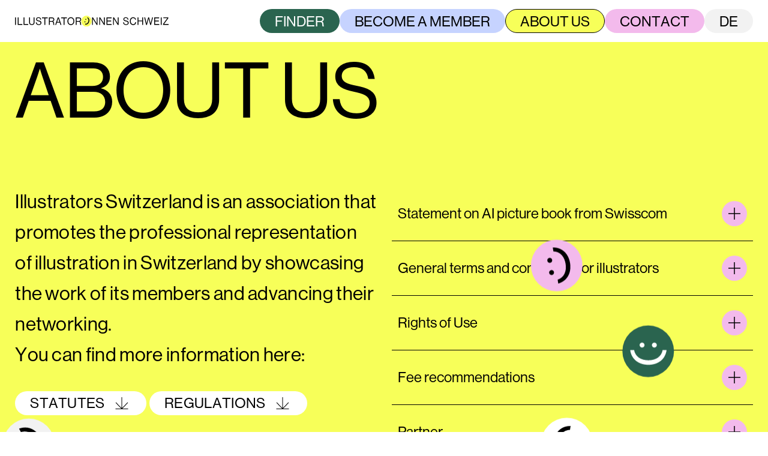

--- FILE ---
content_type: text/html; charset=utf-8
request_url: https://www.illustratoren-schweiz.ch/en/about
body_size: 9176
content:
<!DOCTYPE html><html lang="en"><head><meta charSet="utf-8"/><meta name="viewport" content="width=device-width, initial-scale=1"/><meta property="og:image" content="https://www.illustratoren-schweiz.ch/_next/static/media/og.81020e72.jpg"/><link id="favicon" rel="shortcut icon" href="/favicon4.png" type="image/x-icon"/><meta name="next-head-count" content="4"/><link rel="preload" href="/_next/static/css/a425f86bcc61164b.css" as="style"/><link rel="stylesheet" href="/_next/static/css/a425f86bcc61164b.css" data-n-g=""/><link rel="preload" href="/_next/static/css/5e5728796b1f68ba.css" as="style"/><link rel="stylesheet" href="/_next/static/css/5e5728796b1f68ba.css" data-n-p=""/><noscript data-n-css=""></noscript><script defer="" nomodule="" src="/_next/static/chunks/polyfills-c67a75d1b6f99dc8.js"></script><script src="/_next/static/chunks/webpack-930ee48cbb4bff55.js" defer=""></script><script src="/_next/static/chunks/framework-2c79e2a64abdb08b.js" defer=""></script><script src="/_next/static/chunks/main-4041ac3e2de28e8b.js" defer=""></script><script src="/_next/static/chunks/pages/_app-f3fddde7b3d94815.js" defer=""></script><script src="/_next/static/chunks/967-cf3e396ba69a3c0b.js" defer=""></script><script src="/_next/static/chunks/194-53b69a4e3cf3310c.js" defer=""></script><script src="/_next/static/chunks/647-785fe0b962a4dab3.js" defer=""></script><script src="/_next/static/chunks/954-8638fcae30ea94b1.js" defer=""></script><script src="/_next/static/chunks/pages/%5B%5B...uid%5D%5D-8d0921f1fe52676a.js" defer=""></script><script src="/_next/static/EHkEL5CETrH7NJ2ODfOht/_buildManifest.js" defer=""></script><script src="/_next/static/EHkEL5CETrH7NJ2ODfOht/_ssgManifest.js" defer=""></script></head><body><div id="__next"><main class="App_Main__iR26I"><div class="App_Content__G17d3"><main><div class="Header_Main__p7tP4"><div class="Header_Bar__yPsql"><a href="/en"><img class="Header_LogoSmall__DMru3" src="/_next/static/media/logo-small.568eb21e.svg" alt="Illustratoren Schweiz"/><span class="Header_LogoLarge__3Tk2n" style="--rotation:-2deg"><img src="/_next/static/media/logo-de-large.d1054350.svg" alt="Illustratoren Schweiz"/><img src="/_next/static/media/logo-de-large-eyes.5a7b45f6.svg" alt="#"/><img src="/_next/static/media/logo-de-large-hover.ed2068b6.svg" alt="#"/></span></a><button class="Header_Burger___JX39"><img src="/_next/static/media/menu_button.2cf68e2c.svg" alt="#"/></button></div><nav class="Header_Menu___dUkn"><div class="Header_Items__dqtlu"><div class="Header_ButtonWrapper__JRDlw" style="--delay:875ms;--rotation:-8deg;--y:-156%"><button class="Button_Main__93SeX Button_Green__MBIOd Header_Button__aTChY"><span class="Button_Text__N7ZjC"><p><a href="/en#finder">Finder</a></p></span></button></div><div class="Header_ButtonWrapper__JRDlw" style="--delay:700ms;--rotation:2deg;--y:-179%"><button class="Button_Main__93SeX Button_Blue__hqRnv Header_Button__aTChY"><span class="Button_Text__N7ZjC"><p><a href="/en/werde-mitglied">Become a member</a></p></span></button></div><div class="Header_ButtonWrapper__JRDlw" style="--delay:525ms;--rotation:3deg;--y:-181%"><button class="Button_Main__93SeX Button_Active__njFGX Button_Yellow__Fbudi Header_Button__aTChY"><span class="Button_Text__N7ZjC"><p><a href="/en/about">About us</a></p></span></button></div><div class="Header_ButtonWrapper__JRDlw" style="--delay:350ms;--rotation:3deg;--y:-182%"><button class="Button_Main__93SeX Button_Pink__8HpD3 Header_Button__aTChY"><span class="Button_Text__N7ZjC"><p><a href="/en/kontakt">Contact</a></p></span></button></div><div class="Header_ButtonWrapper__JRDlw" style="--delay:175ms;--rotation:-8deg;--y:-156%"><button class="Button_Main__93SeX Button_Grey__cgTTO Header_Button__aTChY"><span class="Button_Text__N7ZjC">DE</span></button></div></div><button class="Header_Close__YxxS_"><svg class="Icons_Icon___q3XB" viewBox="0 0 32 32" xmlns="http://www.w3.org/2000/svg"><path d="M16 17.3333L24.6667 26L26 24.6667L17.3333 16L26 7.33333L24.6667 6L16 14.6667L7.33333 6L6 7.33333L14.6667 16L6 24.6667L7.33333 26L16 17.3333Z"></path></svg></button></nav></div><div class="Section_Main__A_CB4 Section_Padding__rOWcH Section_Yellow__CV7DT"><div class="Section_Content__OZDaD" style="--top:0px"><div class="Section_Header__0QYlA"><div class="Title_Main__flCzS"><div class="Title_Main__TR_oE"><h1>About us</h1></div></div></div><div class="Section_Left__y0WbY"><div class="Section_Block__NEhso"><div class="Text_Main__23wwc"><div class="Text_Main__SepbP"><p class="">Illustrators Switzerland is an association that promotes the professional representation of illustration in Switzerland by showcasing the work of its members and advancing their networking.<br/>You can find more information here:</p><p class=""><span class="Text_Pill__pHyNo Text_White__6MBbJ" color="white"><a href="https://illustratoren-schweiz.cdn.prismic.io/illustratoren-schweiz/817117c0-e9a4-47f6-a2d3-2fbde05218ba_Bylaws-20210218.pdf" download="" target="_blank"><span>Statutes</span><svg class="Icons_Icon___q3XB" viewBox="0 0 32 32" xmlns="http://www.w3.org/2000/svg"><path d="M15.4874 23.9542L6.34754 14.4796L5.60507 15.2492L14.95 24.9115H17.05L26.3949 15.2492L25.6525 14.4796L16.5374 23.9286V6L15.4874 6V23.9542Z"></path><path d="M5.5 24.9115H14.95H17.05H26.5V26H5.5V24.9115Z"></path></svg></a></span> <span class="Text_Pill__pHyNo Text_White__6MBbJ" color="white"><a href="https://illustratoren-schweiz.cdn.prismic.io/illustratoren-schweiz/cc9874cb-9ec0-4871-ac66-7e13846280b1_Regulations-20210218.pdf" download="" target="_blank"><span>Regulations</span><svg class="Icons_Icon___q3XB" viewBox="0 0 32 32" xmlns="http://www.w3.org/2000/svg"><path d="M15.4874 23.9542L6.34754 14.4796L5.60507 15.2492L14.95 24.9115H17.05L26.3949 15.2492L25.6525 14.4796L16.5374 23.9286V6L15.4874 6V23.9542Z"></path><path d="M5.5 24.9115H14.95H17.05H26.5V26H5.5V24.9115Z"></path></svg></a></span></p></div></div></div></div><div class="Section_Right__ILM_m"><div class="Accordion_Main__OXDMv"><div class="Accordion_Main__XTb8r"><div class="Accordion_Item__R24ci"><button class="Accordion_Header__aW7bo"><div class="Accordion_Label__t1m07">Statement on AI picture book from Swisscom</div><span class="Button_Main__93SeX Button_AsLabel__sAIVV Button_IconOnly__EasSw Button_Pink__8HpD3"><span class=""><svg class="Icons_Icon___q3XB" viewBox="0 0 32 32" xmlns="http://www.w3.org/2000/svg"><path d="M15.2857 16.7143V26H16.7143V16.7143H26V15.2857H16.7143V6H15.2857V15.2857H6V16.7143H15.2857Z"></path></svg></span></span></button></div><div class="Accordion_Item__R24ci"><button class="Accordion_Header__aW7bo"><div class="Accordion_Label__t1m07">General terms and conditions for illustrators</div><span class="Button_Main__93SeX Button_AsLabel__sAIVV Button_IconOnly__EasSw Button_Pink__8HpD3"><span class=""><svg class="Icons_Icon___q3XB" viewBox="0 0 32 32" xmlns="http://www.w3.org/2000/svg"><path d="M15.2857 16.7143V26H16.7143V16.7143H26V15.2857H16.7143V6H15.2857V15.2857H6V16.7143H15.2857Z"></path></svg></span></span></button></div><div class="Accordion_Item__R24ci"><button class="Accordion_Header__aW7bo"><div class="Accordion_Label__t1m07">Rights of Use</div><span class="Button_Main__93SeX Button_AsLabel__sAIVV Button_IconOnly__EasSw Button_Pink__8HpD3"><span class=""><svg class="Icons_Icon___q3XB" viewBox="0 0 32 32" xmlns="http://www.w3.org/2000/svg"><path d="M15.2857 16.7143V26H16.7143V16.7143H26V15.2857H16.7143V6H15.2857V15.2857H6V16.7143H15.2857Z"></path></svg></span></span></button></div><div class="Accordion_Item__R24ci"><button class="Accordion_Header__aW7bo"><div class="Accordion_Label__t1m07">Fee recommendations</div><span class="Button_Main__93SeX Button_AsLabel__sAIVV Button_IconOnly__EasSw Button_Pink__8HpD3"><span class=""><svg class="Icons_Icon___q3XB" viewBox="0 0 32 32" xmlns="http://www.w3.org/2000/svg"><path d="M15.2857 16.7143V26H16.7143V16.7143H26V15.2857H16.7143V6H15.2857V15.2857H6V16.7143H15.2857Z"></path></svg></span></span></button></div><div class="Accordion_Item__R24ci"><button class="Accordion_Header__aW7bo"><div class="Accordion_Label__t1m07">Partner</div><span class="Button_Main__93SeX Button_AsLabel__sAIVV Button_IconOnly__EasSw Button_Pink__8HpD3"><span class=""><svg class="Icons_Icon___q3XB" viewBox="0 0 32 32" xmlns="http://www.w3.org/2000/svg"><path d="M15.2857 16.7143V26H16.7143V16.7143H26V15.2857H16.7143V6H15.2857V15.2857H6V16.7143H15.2857Z"></path></svg></span></span></button></div></div></div></div></div><div class="Smileys_Main__OzYBX"><canvas class="Smileys_Canvas___IDff"></canvas></div></div><div class="Section_Main__A_CB4 Section_Pink__qeEqZ"><div class="Section_Content__OZDaD" style="--top:0px"><div class="Section_Header__0QYlA"><div class="Title_Main__flCzS"><div class="Title_Main__TR_oE"><h1>How it works</h1></div></div></div><div class="Section_Left__y0WbY"><div class="Section_Block__NEhso"><div class="Text_Main__23wwc"><div class="Text_Main__SepbP"><p class="">This platform showcases portfolios and facilitates direct contact with the illustrators. Using the search filters in the Finder, you can quickly find the right person for your assignment. For an inquiry or booking, you can contact the person directly.</p><p class=""></p><p class="">The association is not an agency and does not claim a share of the profits from orders generated.</p></div></div></div><div class="Section_Block__NEhso"><div class="Text_Main__23wwc"><div class="Text_Main__SepbP"><p class=""><span class="Text_Pill__pHyNo Text_Yellow__ScdQf" color="yellow"><a href="/en#finder"><span>To the Finder</span><svg class="Icons_Icon___q3XB" viewBox="0 0 32 32" xmlns="http://www.w3.org/2000/svg"><path d="M25.1396 15.4421L15.1919 5.49437L16 4.68628L27.3137 16L16 27.3137L15.1919 26.5056L25.1127 16.5849L6.28899 16.5849L6.28899 15.4421L25.1396 15.4421ZM25.6831 15.9855L25.6975 16L25.6831 16.0145L25.6831 15.9855Z"></path></svg></a></span></p></div></div></div></div><div class="Section_Right__ILM_m"></div></div></div><div class="Section_Main__A_CB4 Section_Blue__9tgJB"><div class="Section_Content__OZDaD" style="--top:0px"><div class="Section_Header__0QYlA"><div class="Title_Main__flCzS"><div class="Title_Main__TR_oE"><h2>Become a member</h2></div></div></div><div class="Section_Left__y0WbY"><div class="Section_Block__NEhso"><div class="Text_Main__23wwc"><div class="Text_Main__SepbP Text_Small__KuOof"><p class="Text_AlignRight__EVunV">Closing date:  <span class="Text_Pill__pHyNo Text_White__6MBbJ" color="white">31 Oktober 2025</span></p></div></div></div><div class="Section_Block__NEhso"><div class="Text_Main__23wwc"><div class="Text_Main__SepbP Text_Large__5i8m6"><p class="">Are you an illustrator living in Switzerland? Then apply for membership of the association and we will help you to establish yourself in the Swiss market.</p><p class=""><span class="Text_Pill__pHyNo Text_Yellow__ScdQf" color="yellow"><a href="/en/werde-mitglied"><span>How to become a member</span><svg class="Icons_Icon___q3XB" viewBox="0 0 32 32" xmlns="http://www.w3.org/2000/svg"><path d="M25.1396 15.4421L15.1919 5.49437L16 4.68628L27.3137 16L16 27.3137L15.1919 26.5056L25.1127 16.5849L6.28899 16.5849L6.28899 15.4421L25.1396 15.4421ZM25.6831 15.9855L25.6975 16L25.6831 16.0145L25.6831 15.9855Z"></path></svg></a></span></p></div></div></div></div><div class="Section_Right__ILM_m"></div></div></div><footer class="Footer_Main__vGzQf"><div class="Footer_Title__ND0xa"><div class="Title_Main__TR_oE"><h4>Newsletter</h4></div></div><div class="Footer_Newsletter__gQ2KS"><div id="mc_embed_signup" class="Newsletter_Main__4Pi1a"><form action="https://illustratoren-schweiz.us11.list-manage.com/subscribe/post?u=153f5758996d6b21f36d11872&amp;id=76a220d583&amp;f_id=0019ade0f0" method="post" id="mc-embedded-subscribe-form" name="mc-embedded-subscribe-form" class="validate" target="_self"><div id="mc_embed_signup_scroll" class="Newsletter_Inner__AS_XO"><div class="mc-field-group"><input type="email" name="EMAIL" class="Newsletter_Input__h38gj required email" id="mce-EMAIL" placeholder="email" required="" value=""/><span id="mce-EMAIL-HELPERTEXT" class="helper_text"></span></div><div id="mce-responses" class="clear foot"><div class="response" id="mce-error-response" style="display:none"></div><div class="response" id="mce-success-response" style="display:none"></div></div><div style="position:absolute;left:-5000px" aria-hidden="true"><input type="text" name="b_153f5758996d6b21f36d11872_76a220d583" tabindex="-1" value=""/></div><div class="Newsletter_Button__OcbeF"><button class="Button_Main__93SeX Button_Pink__8HpD3" id="mc-embedded-subscribe" name="subscribe"><span class="Button_Text__N7ZjC">subscribe</span><span class=""><svg class="Icons_Icon___q3XB" viewBox="0 0 32 32" xmlns="http://www.w3.org/2000/svg"><path d="M25.1396 15.4421L15.1919 5.49437L16 4.68628L27.3137 16L16 27.3137L15.1919 26.5056L25.1127 16.5849L6.28899 16.5849L6.28899 15.4421L25.1396 15.4421ZM25.6831 15.9855L25.6975 16L25.6831 16.0145L25.6831 15.9855Z"></path></svg></span></button></div></div></form></div></div><nav class="Footer_Navigation__2eJb7"><div><p><a href="/en#finder">Finder</a></p><p><a href="/en/about">About us</a></p><p><a href="/en/werde-mitglied">Become a member</a></p></div><div><p><a href="/en/profile">Profile</a></p><p><a href="/en/kontakt">Contact</a></p><p><a href="https://illustratoren-schweiz.cdn.prismic.io/illustratoren-schweiz/983d67ab-91aa-42a0-a6a0-ff3c408ae866_Reglement-20200213.pdf" download="" target="_blank"><span>Regulations</span><svg class="Icons_Icon___q3XB" viewBox="0 0 32 32" xmlns="http://www.w3.org/2000/svg"><path d="M15.4874 23.9542L6.34754 14.4796L5.60507 15.2492L14.95 24.9115H17.05L26.3949 15.2492L25.6525 14.4796L16.5374 23.9286V6L15.4874 6V23.9542Z"></path><path d="M5.5 24.9115H14.95H17.05H26.5V26H5.5V24.9115Z"></path></svg></a></p><p><a href="https://illustratoren-schweiz.cdn.prismic.io/illustratoren-schweiz/e97db00f-4634-4458-af9d-96cd8b655378_Statuten-20210218.pdf" download="" target="_blank"><span>Statutes</span><svg class="Icons_Icon___q3XB" viewBox="0 0 32 32" xmlns="http://www.w3.org/2000/svg"><path d="M15.4874 23.9542L6.34754 14.4796L5.60507 15.2492L14.95 24.9115H17.05L26.3949 15.2492L25.6525 14.4796L16.5374 23.9286V6L15.4874 6V23.9542Z"></path><path d="M5.5 24.9115H14.95H17.05H26.5V26H5.5V24.9115Z"></path></svg></a></p></div></nav><div class="Footer_Bar__cqo40"><div class="Footer_Links__lMxAK"><div class="Text_Main__SepbP Text_Tiny__ZYqTT"><p class=""><span class="Text_Pill__pHyNo Text_Transparent__pvR_U" color="transparent"><a href="https://www.kilokilo.agency/" target="_blank" rel="noopener noreferrer"><span>Website by KiloKilo</span><svg class="Icons_Icon___q3XB" viewBox="0 0 32 32" xmlns="http://www.w3.org/2000/svg"><path d="M22.0682 9.14281H8V8H24V24H22.8572V9.96996L9.54685 23.2803L8.73876 22.4722L22.0682 9.14281ZM22.8367 9.14281H22.8572V9.16328L22.8367 9.14281Z"></path></svg></a></span></p></div><div class="Text_Main__SepbP Text_Tiny__ZYqTT"><p class=""><span class="Text_Pill__pHyNo Text_Yellow__ScdQf" color="yellow"><a href="mailto:welcome@illustratoren-schweiz.ch" target="_blank" rel="noopener noreferrer"><span>Contact</span><svg class="Icons_Icon___q3XB" viewBox="0 0 32 32" xmlns="http://www.w3.org/2000/svg"><path d="M27.6077 8.2H4.39452L16.0011 17.7932L27.6077 8.2ZM3.2 8.76953V23.8H28.8V8.77133L16.0011 19.35L3.2 8.76953ZM2 25V7H30V25H2Z"></path></svg></a></span></p></div><div class="Text_Main__SepbP Text_Tiny__ZYqTT"><p class=""><span class="Text_Pill__pHyNo Text_Blue__lBuJL" color="blue"><a href="https://www.instagram.com/illustratoren.schweiz" target="_blank" rel="noopener noreferrer"><span>Instagram</span><svg class="Icons_Icon___q3XB" viewBox="0 0 32 32" xmlns="http://www.w3.org/2000/svg"><path d="M22.0682 9.14281H8V8H24V24H22.8572V9.96996L9.54685 23.2803L8.73876 22.4722L22.0682 9.14281ZM22.8367 9.14281H22.8572V9.16328L22.8367 9.14281Z"></path></svg></a></span></p></div><div class="Text_Main__SepbP Text_Tiny__ZYqTT"><p class=""><span class="Text_Pill__pHyNo Text_Pink__YkTmv" color="pink"><a href="https://www.facebook.com/illustratoren.schweiz" target="_blank" rel="noopener noreferrer"><span>Facebook</span><svg class="Icons_Icon___q3XB" viewBox="0 0 32 32" xmlns="http://www.w3.org/2000/svg"><path d="M22.0682 9.14281H8V8H24V24H22.8572V9.96996L9.54685 23.2803L8.73876 22.4722L22.0682 9.14281ZM22.8367 9.14281H22.8572V9.16328L22.8367 9.14281Z"></path></svg></a></span></p></div></div><a href="/en"><span class="Footer_Logo__TsMPk"><img src="/_next/static/media/logo-de-large.d1054350.svg" alt="Illustratoren Schweiz"/><img src="/_next/static/media/logo-de-large-eyes.5a7b45f6.svg" alt="#"/><img src="/_next/static/media/logo-de-large-hover.ed2068b6.svg" alt="#"/></span></a></div></footer></main></div><div class="App_Overlay__beuiZ"></div></main></div><script id="__NEXT_DATA__" type="application/json">{"props":{"pageProps":{"page":{"id":"ZBgnYRAAACAAk3K-","uid":"about","url":null,"type":"page","href":"https://illustratoren-schweiz.cdn.prismic.io/api/v2/documents/search?ref=aS6UXhEAACgAwDkR\u0026integrationFieldsRef=illustratoren-schweiz%7E49e64e6a-0522-4da1-b85e-6791eeab6d64\u0026q=%5B%5B%3Ad+%3D+at%28document.id%2C+%22ZBgnYRAAACAAk3K-%22%29+%5D%5D","tags":[],"first_publication_date":"2023-03-20T09:30:23+0000","last_publication_date":"2023-03-20T09:34:48+0000","slugs":["about","about1"],"linked_documents":[],"lang":"en-eu","alternate_languages":[{"id":"Y1-YAxEAACEAG3bC","type":"page","lang":"de-ch","uid":"about"}],"data":{"page_title":"About","slices":[{"primary":{"section":{"id":"ZBgT8BAAACIAk1FM","type":"section","tags":[],"lang":"en-eu","slug":"about-us","first_publication_date":"2023-03-20T09:18:45+0000","last_publication_date":"2025-06-24T11:07:20+0000","uid":"ueber-uns","data":{"color":"yellow","slices":[{"primary":{"title":[{"type":"heading1","text":"About us","spans":[]}]},"items":[{}],"id":"title$e8eca6e3-fa69-4f28-866f-aba6a7f0f3d6","slice_type":"title","slice_label":null},{"primary":{"size":"default","text":[{"type":"paragraph","text":"Illustrators Switzerland is an association that promotes the professional representation of illustration in Switzerland by showcasing the work of its members and advancing their networking.\nYou can find more information here:","spans":[]},{"type":"paragraph","text":"Statutes Regulations","spans":[{"start":0,"end":8,"type":"label","data":{"label":"white"}},{"start":0,"end":8,"type":"hyperlink","data":{"link_type":"Media","kind":"file","id":"ZCU_kxAAACEAxJJT","url":"https://illustratoren-schweiz.cdn.prismic.io/illustratoren-schweiz/817117c0-e9a4-47f6-a2d3-2fbde05218ba_Bylaws-20210218.pdf","name":"Bylaws-20210218.pdf","size":"41347"}},{"start":9,"end":20,"type":"label","data":{"label":"white"}},{"start":9,"end":20,"type":"hyperlink","data":{"link_type":"Media","kind":"file","id":"ZCU_kxAAAB8AxJJR","url":"https://illustratoren-schweiz.cdn.prismic.io/illustratoren-schweiz/cc9874cb-9ec0-4871-ac66-7e13846280b1_Regulations-20210218.pdf","name":"Regulations-20210218.pdf","size":"27590"}}]}]},"items":[{}],"id":"text$27b5da70-e5c9-4edf-98d2-f06d51a938af","slice_type":"text","slice_label":null},{"primary":{"button_color":"pink"},"items":[{"label":"Statement on AI picture book from Swisscom","text":[{"type":"paragraph","text":"As part of the new Swisscom image campaign, which was launched on 19 May 2025, Swisscom is advertising with the slogan ‘Discover what you can do’ with an AI-generated children's book and invites children to ‘creatively’ write stories themselves using AI. We consider this to be highly problematic on various levels.","spans":[{"start":15,"end":42,"type":"hyperlink","data":{"link_type":"Web","url":"https://www.swisscom.ch/de/about/entdecke.html?srsltid=AfmBOoqf4OofiQekGt86lgd6qGU5SgP3vSxbP1AYWuGhvXLGnW4xboIP","target":"_self"}},{"start":154,"end":182,"type":"hyperlink","data":{"link_type":"Web","url":"https://www.swisscom.ch/content/dam/assets/about/entdecke/content/documents/monsterprinzessin-de.pdf","target":"_self"}}],"direction":"ltr"},{"type":"paragraph","text":"That is why we have written an open letter to Swisscom together with other trade unions, associations and professional organisations from the industry. We hope that Swisscom will take a stand on the letter and seek an open, constructive dialogue with us.","spans":[],"direction":"ltr"},{"type":"paragraph","text":"In the letter, we point out, among other things, the fact that AI uses works created by humans and protected by copyright to generate content without providing anything in return.","spans":[],"direction":"ltr"},{"type":"paragraph","text":"We are aware that the use of artificial intelligence cannot be stopped - and that it also offers new opportunities for creative artists. This makes it all the more important to use it in a regulated and responsible manner. Europe is leading the way. The first AI laws have been in force since February.","spans":[],"direction":"ltr"},{"type":"paragraph","text":"Download open letter to Swisscom (german) ","spans":[{"start":0,"end":41,"type":"hyperlink","data":{"link_type":"Media","kind":"file","id":"aFp_gnfc4bHWiqPI","url":"https://illustratoren-schweiz.cdn.prismic.io/illustratoren-schweiz/aFp_gnfc4bHWiqPI_Brief_Swisscom-DE.pdf","name":"Brief_Swisscom-DE.pdf","size":"1006955"}},{"start":0,"end":42,"type":"label","data":{"label":"white"}}],"direction":"ltr"},{"type":"paragraph","text":"Download open letter to Swisscom (french) ","spans":[{"start":0,"end":41,"type":"hyperlink","data":{"link_type":"Media","kind":"file","id":"aFp_gnfc4bHWiqPJ","url":"https://illustratoren-schweiz.cdn.prismic.io/illustratoren-schweiz/aFp_gnfc4bHWiqPJ_Brief_Swisscom-FR.pdf","name":"Brief_Swisscom-FR.pdf","size":"1007948"}},{"start":0,"end":42,"type":"label","data":{"label":"white"}}],"direction":"ltr"},{"type":"paragraph","text":"Download open letter to Swisscom (italian) ","spans":[{"start":0,"end":42,"type":"hyperlink","data":{"link_type":"Media","kind":"file","id":"aFp_g3fc4bHWiqPK","url":"https://illustratoren-schweiz.cdn.prismic.io/illustratoren-schweiz/aFp_g3fc4bHWiqPK_Brief_Swisscom-IT.pdf","name":"Brief_Swisscom-IT.pdf","size":"1007564"}},{"start":0,"end":43,"type":"label","data":{"label":"white"}}],"direction":"ltr"}]},{"label":"General terms and conditions for illustrators","text":[{"type":"paragraph","text":"Illustrators Switzerland and Autillus offer the following general terms and conditions in German, French, Italian and English for their members for free use: ","spans":[{"start":29,"end":37,"type":"hyperlink","data":{"link_type":"Web","url":"https://www.autillus.ch/","target":"_blank"}},{"start":125,"end":126,"type":"strong"}]},{"type":"paragraph","text":"Download general terms and conditions","spans":[{"start":0,"end":37,"type":"label","data":{"label":"white"}},{"start":0,"end":37,"type":"hyperlink","data":{"link_type":"Media","kind":"file","id":"ZA8AjhAAACkAYnP-","url":"https://illustratoren-schweiz.cdn.prismic.io/illustratoren-schweiz/e5b30eb3-794e-4f64-893c-73468e293e98_210203_AGB_de_it_fr_en.zip","name":"210203_AGB_de_it_fr_en.zip","size":"1290004"}}]},{"type":"paragraph","text":"","spans":[]}]},{"label":"Rights of Use","text":[{"type":"paragraph","text":"What are Rights of Use? Syndicom has written detailed information on this in consultation with the legal service.","spans":[{"start":9,"end":22,"type":"hyperlink","data":{"link_type":"Web","url":"https://syndicom.ch/branchen/visuelle-kommunikation/illustratorinnen/nutzungsrechte/","target":"_blank"}},{"start":24,"end":32,"type":"hyperlink","data":{"link_type":"Web","url":"https://syndicom.ch/branchen/visuelle-kommunikation/illustratorinnen/","target":"_blank"}}]},{"type":"paragraph","text":"Information on rights of use for clients","spans":[{"start":0,"end":40,"type":"label","data":{"label":"white"}},{"start":0,"end":40,"type":"hyperlink","data":{"link_type":"Media","kind":"file","id":"ZA8eSBAAACgAYrAW","url":"https://illustratoren-schweiz.cdn.prismic.io/illustratoren-schweiz/a5c14636-51b2-4658-8f51-93008abef479_20220831_Nutzungsrechte_Auftraggeberinnen_syndicom_2022_Final.pdf","name":"20220831_Nutzungsrechte_Auftraggeberinnen_syndicom_2022_Final.pdf","size":"422756"}}]},{"type":"paragraph","text":"","spans":[]}]},{"label":"Fee recommendations","text":[{"type":"paragraph","text":"Together with the A*ds and the SCAA, the Syndicom trade union has published a brochure on the topic of fee recommendations.","spans":[],"direction":"ltr"},{"type":"paragraph","text":"This brochure is intended as an aid and guide for illustrators, clients and foundations to help establish fair remuneration for the services of illustrators.","spans":[],"direction":"ltr"},{"type":"paragraph","text":"Download brochure fee recommendations (in german) ","spans":[{"start":0,"end":49,"type":"hyperlink","data":{"link_type":"Media","kind":"file","id":"aAeVePIqRLdaBdyn","url":"https://illustratoren-schweiz.cdn.prismic.io/illustratoren-schweiz/aAeVePIqRLdaBdyn_Honorarempfehlung_Gewerkschaft_syndicom_V3.pdf","name":"Honorarempfehlung_Gewerkschaft_syndicom_V3.pdf","size":"1412363"}},{"start":0,"end":50,"type":"label","data":{"label":"white"}}],"direction":"ltr"},{"type":"paragraph","text":"","spans":[],"direction":"ltr"}]},{"label":"Partner","text":[{"type":"paragraph","text":"Syndicom","spans":[{"start":0,"end":8,"type":"label","data":{"label":"pink"}},{"start":0,"end":8,"type":"hyperlink","data":{"link_type":"Web","url":"https://syndicom.ch/branchen/visuelle-kommunikation/illustratorinnen/","target":"_blank"}}]},{"type":"paragraph","text":"Trade union for Illustrators.","spans":[]},{"type":"paragraph","text":"","spans":[]},{"type":"paragraph","text":"How the f* do I survive","spans":[{"start":0,"end":23,"type":"label","data":{"label":"blue"}},{"start":0,"end":23,"type":"hyperlink","data":{"link_type":"Web","url":"https://howthef.ch","target":"_blank"}}]},{"type":"paragraph","text":"Helpful tips and information about entering illustration as a profession.","spans":[]},{"type":"paragraph","text":"","spans":[]},{"type":"paragraph","text":"Autillus","spans":[{"start":0,"end":8,"type":"label","data":{"label":"green"}},{"start":0,"end":8,"type":"hyperlink","data":{"link_type":"Web","url":"https://www.autillus.ch","target":"_blank"}}]},{"type":"paragraph","text":"Association of book creators for children and young people in Switzerland.","spans":[]},{"type":"paragraph","text":"","spans":[]}]}],"id":"accordion$83ffcaaa-1d27-40ee-a634-1a813f8c68ef","slice_type":"accordion","slice_label":null},{"primary":{"amount":4,"background":"yellow"},"items":[{}],"id":"smileys$91c809b9-f523-4be5-9626-d943e254521a","slice_type":"smileys","slice_label":null}]},"link_type":"Document","key":"d5fa8709-ed38-4c5b-a730-9d2873453565","isBroken":false}},"items":[{}],"id":"section$a60243a9-116a-4bdd-825a-27d479df596b","slice_type":"section","slice_label":null},{"primary":{"section":{"id":"ZBgT7xAAAB8Ak1FE","type":"section","tags":[],"lang":"en-eu","slug":"how-it-works","first_publication_date":"2023-03-20T09:30:23+0000","last_publication_date":"2023-03-23T08:31:08+0000","uid":"so-funktionierts","data":{"color":"pink","slices":[{"primary":{"title":[{"type":"heading1","text":"How it works","spans":[]}]},"items":[{}],"id":"title$3b52ba58-9a78-43e6-9863-3c7d5fa366b6","slice_type":"title","slice_label":null},{"primary":{"size":"default","text":[{"type":"paragraph","text":"This platform showcases portfolios and facilitates direct contact with the illustrators. Using the search filters in the Finder, you can quickly find the right person for your assignment. For an inquiry or booking, you can contact the person directly.","spans":[]},{"type":"paragraph","text":"","spans":[]},{"type":"paragraph","text":"The association is not an agency and does not claim a share of the profits from orders generated.","spans":[]}]},"items":[{}],"id":"text$42fe846b-9963-4cd1-a2f0-3f1d9252e4d7","slice_type":"text","slice_label":null},{"primary":{"size":"default","text":[{"type":"paragraph","text":"To the Finder","spans":[{"start":0,"end":13,"type":"label","data":{"label":"yellow"}},{"start":0,"end":13,"type":"hyperlink","data":{"id":"ZBgucxAAACIAk3-Y","type":"anchor","tags":[],"lang":"en-eu","slug":"finder","first_publication_date":"2023-03-20T09:59:18+0000","last_publication_date":"2023-03-20T09:59:18+0000","data":{"hash":"finder","page":{"id":"Y2DgexEAALeXIUzA","type":"page","tags":[],"lang":"en-eu","slug":"slogan","first_publication_date":"2022-11-01T09:01:51+0000","last_publication_date":"2023-03-22T08:56:51+0000","uid":"index","link_type":"Document","key":"73b07864-c9b3-4e44-b490-a04dfa6a0c97","isBroken":false}},"link_type":"Document","isBroken":false}}]}]},"items":[{}],"id":"text$38771410-c7b5-4208-b0ee-a48d310dc51a","slice_type":"text","slice_label":null}]},"link_type":"Document","key":"22e57e27-a8ff-4801-97cb-14ecfe640f65","isBroken":false}},"items":[{}],"id":"section$e98ae103-c981-459e-a594-5288de540814","slice_type":"section","slice_label":null},{"primary":{"section":{"id":"ZBgT8RAAAB0Ak1FQ","type":"section","tags":[],"lang":"en-eu","slug":"become-a-member","first_publication_date":"2023-03-20T08:58:53+0000","last_publication_date":"2024-11-15T14:31:35+0000","uid":"werde-mitglied","data":{"color":"blue","slices":[{"primary":{"title":[{"type":"heading2","text":"Become a member","spans":[]}]},"items":[{}],"id":"title$532f67a1-31f0-48b5-9545-520043979678","slice_type":"title","slice_label":null},{"primary":{"size":"small","text":[{"type":"paragraph","text":"Closing date:  31 Oktober 2025","spans":[{"start":15,"end":30,"type":"label","data":{"label":"white"}}],"direction":"rtl"}]},"items":[{}],"id":"text$df963d12-3d72-495a-84ff-45d5d6232737","slice_type":"text","slice_label":null},{"primary":{"size":"large","text":[{"type":"paragraph","text":"Are you an illustrator living in Switzerland? Then apply for membership of the association and we will help you to establish yourself in the Swiss market.","spans":[]},{"type":"paragraph","text":"How to become a member","spans":[{"start":0,"end":22,"type":"label","data":{"label":"yellow"}},{"start":0,"end":22,"type":"hyperlink","data":{"id":"Y1-YLBEAAF5wG3d8","type":"page","tags":[],"lang":"de-ch","slug":"werde-mitglied","first_publication_date":"2022-10-31T09:53:06+0000","last_publication_date":"2022-10-31T09:53:06+0000","uid":"werde-mitglied","link_type":"Document","isBroken":false}}]}]},"items":[{}],"id":"text$fc91a415-aad9-4804-b85c-2f3cdd9d8a83","slice_type":"text","slice_label":null}]},"link_type":"Document","key":"27a98bd0-0c8c-4615-895b-14c23eb5aeba","isBroken":false}},"items":[{}],"id":"section$eb9bef10-3327-4be3-836b-2b364f4d27ab","slice_type":"section","slice_label":null}]}},"header":{"id":"Y2DgvhEAALeXIU30","uid":null,"url":null,"type":"header","href":"https://illustratoren-schweiz.cdn.prismic.io/api/v2/documents/search?ref=aS6UXhEAACgAwDkR\u0026integrationFieldsRef=illustratoren-schweiz%7E49e64e6a-0522-4da1-b85e-6791eeab6d64\u0026q=%5B%5B%3Ad+%3D+at%28document.id%2C+%22Y2DgvhEAALeXIU30%22%29+%5D%5D","tags":[],"first_publication_date":"2022-11-01T09:02:57+0000","last_publication_date":"2023-03-22T08:58:08+0000","slugs":["header"],"linked_documents":[],"lang":"en-eu","alternate_languages":[{"id":"Y1enshEAAF5w99kE","type":"header","lang":"de-ch"}],"data":{"links":[{"link":[{"type":"paragraph","text":"Finder","spans":[{"start":0,"end":6,"type":"hyperlink","data":{"id":"ZBgucxAAACIAk3-Y","type":"anchor","tags":[],"lang":"en-eu","slug":"finder","first_publication_date":"2023-03-20T09:59:18+0000","last_publication_date":"2023-03-20T09:59:18+0000","data":{"hash":"finder","page":{"id":"Y2DgexEAALeXIUzA","type":"page","tags":[],"lang":"en-eu","slug":"slogan","first_publication_date":"2022-11-01T09:01:51+0000","last_publication_date":"2023-03-22T08:56:51+0000","uid":"index","link_type":"Document","key":"a40f0799-60e5-499d-8de6-38caa0acf36a","isBroken":false}},"link_type":"Document","isBroken":false}}]}]},{"link":[{"type":"paragraph","text":"Become a member","spans":[{"start":0,"end":15,"type":"hyperlink","data":{"id":"ZBgsbxAAAB0Ak3up","type":"page","tags":[],"lang":"en-eu","slug":"become-a-member","first_publication_date":"2023-03-20T10:11:45+0000","last_publication_date":"2023-03-20T10:11:45+0000","uid":"werde-mitglied","link_type":"Document","isBroken":false}}]}]},{"link":[{"type":"paragraph","text":"About us","spans":[{"start":0,"end":8,"type":"hyperlink","data":{"id":"ZBgnYRAAACAAk3K-","type":"page","tags":[],"lang":"en-eu","slug":"about","first_publication_date":"2023-03-20T09:30:23+0000","last_publication_date":"2023-03-20T09:34:48+0000","uid":"about","link_type":"Document","isBroken":false}}]}]},{"link":[{"type":"paragraph","text":"Contact","spans":[{"start":0,"end":7,"type":"hyperlink","data":{"id":"ZBgsbhAAAB0Ak3un","type":"page","tags":[],"lang":"en-eu","slug":"contact","first_publication_date":"2023-03-20T10:11:22+0000","last_publication_date":"2023-03-20T10:11:22+0000","uid":"kontakt","link_type":"Document","isBroken":false}}]}]}]}},"footer":{"id":"Y2DgzBEAALeXIU4x","uid":null,"url":null,"type":"footer","href":"https://illustratoren-schweiz.cdn.prismic.io/api/v2/documents/search?ref=aS6UXhEAACgAwDkR\u0026integrationFieldsRef=illustratoren-schweiz%7E49e64e6a-0522-4da1-b85e-6791eeab6d64\u0026q=%5B%5B%3Ad+%3D+at%28document.id%2C+%22Y2DgzBEAALeXIU4x%22%29+%5D%5D","tags":[],"first_publication_date":"2022-11-01T09:03:11+0000","last_publication_date":"2023-03-22T08:00:17+0000","slugs":["footer"],"linked_documents":[],"lang":"en-eu","alternate_languages":[{"id":"Y1eifhEAAF5w98Cs","type":"footer","lang":"de-ch"}],"data":{"title":[{"type":"heading4","text":"Newsletter","spans":[]}],"newsletterPlaceholder":"email","newsletterButton":"Subscribe","navigation":[{"link":[{"type":"paragraph","text":"Finder","spans":[{"start":0,"end":6,"type":"hyperlink","data":{"id":"Y1-VEhEAAF5wG2ne","type":"anchor","tags":[],"lang":"de-ch","slug":"finder","first_publication_date":"2022-10-31T09:28:00+0000","last_publication_date":"2022-10-31T16:46:34+0000","data":{"hash":"finder","page":{"id":"Y1-HQBEAAPhZGzhw","type":"page","tags":[],"lang":"de-ch","slug":"slogan","first_publication_date":"2022-10-31T09:29:42+0000","last_publication_date":"2022-12-22T10:43:01+0000","uid":"index","link_type":"Document","key":"8bc10c62-5402-4957-aa7a-d315863e65a9","isBroken":false}},"link_type":"Document","isBroken":false}}]}],"column":"left"},{"link":[{"type":"paragraph","text":"About us","spans":[{"start":0,"end":8,"type":"hyperlink","data":{"id":"Y1-YAxEAACEAG3bC","type":"page","tags":[],"lang":"de-ch","slug":"about","first_publication_date":"2022-10-31T09:53:07+0000","last_publication_date":"2023-02-01T07:37:33+0000","uid":"about","link_type":"Document","isBroken":false}}]}],"column":"left"},{"link":[{"type":"paragraph","text":"Become a member","spans":[{"start":0,"end":15,"type":"hyperlink","data":{"id":"Y1-YLBEAAF5wG3d8","type":"page","tags":[],"lang":"de-ch","slug":"werde-mitglied","first_publication_date":"2022-10-31T09:53:06+0000","last_publication_date":"2022-10-31T09:53:06+0000","uid":"werde-mitglied","link_type":"Document","isBroken":false}}]}],"column":"left"},{"link":[{"type":"paragraph","text":"Profile","spans":[{"start":0,"end":7,"type":"hyperlink","data":{"id":"Y6L99BEAACMAc1sX","type":"link","tags":[],"lang":"de-ch","slug":"profile","first_publication_date":"2022-12-21T12:37:12+0000","last_publication_date":"2022-12-21T12:37:12+0000","uid":"profile","link_type":"Document","isBroken":false}}]}],"column":"right"},{"link":[{"type":"paragraph","text":"Contact","spans":[{"start":0,"end":7,"type":"hyperlink","data":{"id":"Y1-YHBEAAFlHG3cv","type":"page","tags":[],"lang":"de-ch","slug":"kontakt","first_publication_date":"2022-10-31T09:51:24+0000","last_publication_date":"2022-10-31T09:51:24+0000","uid":"kontakt","link_type":"Document","isBroken":false}}]}],"column":"right"},{"link":[{"type":"paragraph","text":"Regulations","spans":[{"start":0,"end":11,"type":"hyperlink","data":{"link_type":"Media","kind":"file","id":"Y-urChEAACMAT253","url":"https://illustratoren-schweiz.cdn.prismic.io/illustratoren-schweiz/983d67ab-91aa-42a0-a6a0-ff3c408ae866_Reglement-20200213.pdf","name":"Reglement-20200213.pdf","size":"33175"}}]}],"column":"right"},{"link":[{"type":"paragraph","text":"Statutes","spans":[{"start":0,"end":8,"type":"hyperlink","data":{"link_type":"Media","kind":"file","id":"Y-urChEAACEAT258","url":"https://illustratoren-schweiz.cdn.prismic.io/illustratoren-schweiz/e97db00f-4634-4458-af9d-96cd8b655378_Statuten-20210218.pdf","name":"Statuten-20210218.pdf","size":"42042"}}]}],"column":"right"}],"links":[{"link":[{"type":"paragraph","text":"Website by KiloKilo","spans":[{"start":0,"end":19,"type":"label","data":{"label":"transparent"}},{"start":0,"end":19,"type":"hyperlink","data":{"link_type":"Web","url":"https://www.kilokilo.agency/","target":"_blank"}}]}]},{"link":[{"type":"paragraph","text":"Contact","spans":[{"start":0,"end":7,"type":"label","data":{"label":"yellow"}},{"start":0,"end":7,"type":"hyperlink","data":{"link_type":"Web","url":"mailto:welcome@illustratoren-schweiz.ch","target":"_blank"}}]}]},{"link":[{"type":"paragraph","text":"Instagram","spans":[{"start":0,"end":9,"type":"label","data":{"label":"blue"}},{"start":0,"end":9,"type":"hyperlink","data":{"link_type":"Web","url":"https://www.instagram.com/illustratoren.schweiz","target":"_blank"}}]}]},{"link":[{"type":"paragraph","text":"Facebook","spans":[{"start":0,"end":8,"type":"label","data":{"label":"pink"}},{"start":0,"end":8,"type":"hyperlink","data":{"link_type":"Web","url":"https://www.facebook.com/illustratoren.schweiz","target":"_blank"}}]}]}]}},"tagDocs":[{"id":"vektorbasiert","type":"technique","name":"vector based","lang":"en-eu"},{"id":"wimmelbild","type":"use","name":"hidden objects","lang":"en-eu"},{"id":"bilderbuch","type":"use","name":"picture book / book","lang":"en-eu"},{"id":"infographik","type":"use","name":"infographic","lang":"en-eu"},{"id":"gesundheit","type":"topic","name":"health","lang":"en-eu"},{"id":"editorial-illustration","type":"use","name":"editorial illustration","lang":"en-eu"},{"id":"kinderfamilie","type":"topic","name":"children \u0026 family","lang":"en-eu"},{"id":"comic-kartoon","type":"use","name":"comic \u0026 cartoon","lang":"en-eu"},{"id":"politik","type":"topic","name":"politics","lang":"en-eu"},{"id":"fantasy-und-sciencefiction","type":"topic","name":"fantasy \u0026 science fiction","lang":"en-eu"},{"id":"collagiert","type":"technique","name":"collages","lang":"en-eu"},{"id":"zeichnerisch","type":"technique","name":"drawing","lang":"en-eu"},{"id":"gesellschaft","type":"topic","name":"society","lang":"en-eu"},{"id":"architektur","type":"topic","name":"architecture","lang":"en-eu"},{"id":"liebebeziehung","type":"topic","name":"love \u0026 relationships","lang":"en-eu"},{"id":"linear","type":"technique","name":"linear","lang":"en-eu"},{"id":"dreidimensional","type":"technique","name":"three-dimensional","lang":"en-eu"},{"id":"lehrmittel","type":"use","name":"teaching resources","lang":"en-eu"},{"id":"malerisch","type":"technique","name":"painterly","lang":"en-eu"},{"id":"kultur","type":"topic","name":"culture","lang":"en-eu"},{"id":"raumgestaltung","type":"use","name":"interior design","lang":"en-eu"},{"id":"produkt","type":"use","name":"product","lang":"en-eu"},{"id":"werbung","type":"use","name":"advertising","lang":"en-eu"},{"id":"charakter-design","type":"use","name":"character design","lang":"en-eu"},{"id":"wirtschaft","type":"topic","name":"economics","lang":"en-eu"},{"id":"iconlogo","type":"use","name":"icon \u0026 logo","lang":"en-eu"},{"id":"bildung","type":"topic","name":"education","lang":"en-eu"},{"id":"realistisch","type":"technique","name":"realism","lang":"en-eu"},{"id":"animation","type":"use","name":"animation","lang":"en-eu"},{"id":"humor","type":"topic","name":"humor","lang":"en-eu"},{"id":"storyboard","type":"use","name":"storyboard","lang":"en-eu"},{"id":"sport","type":"topic","name":"sports","lang":"en-eu"},{"id":"technik","type":"topic","name":"technology","lang":"en-eu"},{"id":"portrait","type":"use","name":"portrait","lang":"en-eu"},{"id":"wissenschaft","type":"topic","name":"science","lang":"en-eu"},{"id":"event-live1","type":"use","name":"event/live","lang":"en-eu"},{"id":"flaechig","type":"technique","name":"flat","lang":"en-eu"},{"id":"plakat-flyer","type":"use","name":"poster \u0026 flyer","lang":"en-eu"},{"id":"essen-und-trinken","type":"topic","name":"food \u0026 drink","lang":"en-eu"},{"id":"unterhaltung-medien","type":"topic","name":"entertainment \u0026 media","lang":"en-eu"},{"id":"schwarz-weiss","type":"technique","name":"black \u0026 white","lang":"en-eu"},{"id":"natur","type":"topic","name":"nature","lang":"en-eu"},{"id":"graphisch","type":"technique","name":"graphic","lang":"en-eu"},{"id":"karikatur","type":"use","name":"caricature","lang":"en-eu"}],"contactUsers":[],"finderUsers":[],"galleryUsers":[],"finderMedias":[],"keyVisuals":[],"randomSeed":0.8617934578922821,"currentPage":0,"numPages":0,"numHits":0},"__N_SSG":true},"page":"/[[...uid]]","query":{"uid":["about"]},"buildId":"EHkEL5CETrH7NJ2ODfOht","isFallback":false,"gsp":true,"locale":"en","locales":["de","en"],"defaultLocale":"de","scriptLoader":[]}</script></body></html>

--- FILE ---
content_type: text/css; charset=utf-8
request_url: https://www.illustratoren-schweiz.ch/_next/static/css/a425f86bcc61164b.css
body_size: 542
content:
@import url("https://fast.fonts.net/t/1.css?apiType=css&projectid=d39d133b-d296-47cf-9373-a8558dba9876");@font-face{font-family:Neue Haas Grotesk;src:url(/fonts/6e329389-9c44-48b0-8291-f918840fe862.woff2) format("woff2")}body{margin:0;width:100vw;overflow-x:hidden}#__next{height:100%}.App_Main__iR26I{--black:#000;--white:#fff;--yellow:#f7ff59;--grey:#f2f2f2;--grey-dark:#bdbdbd;--green:#2a644f;--blue:#c6d3ff;--red:#ff0300;--pink:#f3baec;--space:5vmin;--label:16px;--header-height:60px;--column-width:calc(((100vw - (17 * var(--space))) / 16));--ease-inout-sine:cubic-bezier(0.37,0,0.63,1);--ease-in-cubic:cubic-bezier(0.32,0,0.67,0);--ease-out-cubic:cubic-bezier(0.33,1,0.68,1);--ease-inout-cubic:cubic-bezier(0.65,0,0.35,1);--ease-in-expo:cubic-bezier(0.95,0.05,0.795,0.035);--ease-out-expo:cubic-bezier(0.19,1,0.22,1);--ease-inout-expo:cubic-bezier(0.87,0,0.13,1);--ease-out-back:cubic-bezier(0.175,0.885,0.32,1.275);--ease-inout-back:cubic-bezier(0.68,-0.6,0.32,1.6);position:relative;font-family:Neue Haas Grotesk,sans-serif;color:var(--black);background:var(--white);height:100%;letter-spacing:.02em;line-height:1.2}.App_Main__iR26I ::selection{background:var(--yellow)}.App_Main__iR26I h1,.App_Main__iR26I h2,.App_Main__iR26I h3,.App_Main__iR26I h4,.App_Main__iR26I h5,.App_Main__iR26I h6{font-weight:400;margin:0}.App_IsFixed__FKKpt{position:fixed;overflow:hidden;height:100vh;height:100svh}.App_Content__G17d3{height:100%}.App_Overlay__beuiZ{position:absolute;width:100%;height:100%;top:0;left:0;pointer-events:none}@media (min-width:768px){.App_Main__iR26I{--space:3.5vmin;--header-height:70px}}@media (min-width:1280px){.App_Main__iR26I{--label:20px}}

--- FILE ---
content_type: text/css; charset=utf-8
request_url: https://www.illustratoren-schweiz.ch/_next/static/css/5e5728796b1f68ba.css
body_size: 6799
content:
.Icons_Icon___q3XB{display:block;fill:currentColor;width:var(--iconSize,20px);height:var(--iconSize,20px);fill-rule:evenodd;clip-rule:evenodd}.Icons_Smiley__nKpIg{width:100%;height:100%;fill:var(--black)}@media (min-width:1280px){.Icons_Icon___q3XB{width:var(--iconSize,32px);height:var(--iconSize,32px)}}.Button_Main__93SeX{--iconSize:20px;position:relative;display:grid;font-family:inherit;font-size:16px;text-transform:uppercase;text-decoration:none;color:var(--black);background:none;grid-gap:.5em;gap:.5em;grid-auto-flow:column;justify-content:space-between;align-items:center;height:30px;padding:0 1em;overflow:hidden;border-radius:1em;cursor:pointer;border:1px solid transparent;transition:border-color .25s linear,color .15s linear,background-color .15s linear}.Button_Main__93SeX a{color:inherit;text-decoration:none}.Button_Yellow__Fbudi{background:var(--yellow);color:var(--black)}.Button_Black__7i3tP{background:var(--black);color:var(--white)}.Button_Grey__cgTTO{background:var(--grey);color:var(--black)}.Button_White__j1xHm{background:var(--white);color:var(--black)}.Button_Green__MBIOd{background:var(--green);color:var(--white)}.Button_Blue__hqRnv{background:var(--blue);color:var(--black)}.Button_Pink__8HpD3{background:var(--pink);color:var(--black)}.Button_Red__CZKdV{background:var(--red);color:var(--black)}.Button_Small__k8zYc,.Button_Tiny__wTJ_V{--iconSize:16px;font-size:12px;height:24px}.Button_Tiny__wTJ_V{text-transform:none}.Button_Large__d1J_R{--iconSize:30px}.Button_Disabled__oOxs2{background:var(--grey);color:var(--grey-dark);pointer-events:none}.Button_Active__njFGX{border-color:var(--black)}.Button_AsLabel__sAIVV{pointer-events:none}.Button_IconOnly__EasSw{padding:0;width:30px;justify-content:center}.Button_Small__k8zYc.Button_IconOnly__EasSw{width:24px}.Button_Text__N7ZjC{white-space:nowrap}.Button_Text__N7ZjC,.Button_Text__N7ZjC>*{overflow:hidden;text-overflow:ellipsis}.Button_Left__uhLmO{order:-1}@media (min-width:1280px){.Button_Main__93SeX{--iconSize:32px;height:40px;font-size:24px}.Button_Small__k8zYc{--iconSize:22px;font-size:16px;height:30px}.Button_Tiny__wTJ_V{--iconSize:16px;font-size:16px;height:24px}.Button_Large__d1J_R{--iconSize:50px}.Button_IconOnly__EasSw{width:40px}.Button_Small__k8zYc.Button_IconOnly__EasSw{width:30px}}@media (pointer:fine){.Button_Main__93SeX:hover{border-color:var(--black)}}.FinderUserList_Main__eez06{position:relative;display:grid;grid-template-rows:min-content minmax(0,1fr);grid-gap:var(--space);gap:var(--space);padding:var(--space) 0 0 0}.FinderUserList_Search__UWDV7{display:grid}.FinderUserList_Input__OSif4{border-radius:0;font-size:inherit;border:none;padding:.5em 0;margin:0;background:none}.FinderUserList_Items__WHrhK{line-height:1.2;font-size:var(--label);column-gap:var(--space);column-count:2}.FinderUserList_Group__jhSfi{display:grid;grid-gap:.25em;gap:.25em;justify-items:start;break-inside:avoid-column;padding:.25em 0}.FinderUserList_Separator__rLvwW{padding:.15em 0}.FinderUserList_Link__P_2lU{position:relative;text-decoration:none;color:inherit;padding:.15em 0;border:1px solid transparent;border-radius:1em}@media (min-width:768px){.FinderUserList_Main__eez06{grid-template-columns:repeat(12,minmax(0,1fr));padding:0}.FinderUserList_Search__UWDV7{grid-column:span 6}.FinderUserList_Items__WHrhK{grid-column:1/-1;column-count:4}}@media (pointer:fine){.FinderUserList_Link__P_2lU:hover{left:-.75em;padding:.15em .75em;border:1px solid}}.Form_Form__yLz06{display:grid;grid-gap:var(--space) .5em;gap:var(--space) .5em;grid-auto-flow:row;grid-auto-columns:minmax(0,1fr);justify-items:start;padding:0 0 1.5em}.Form_Narrow__I0gUW{gap:1em .5em}.Form_Label__7LpPV{display:grid;justify-self:stretch;grid-gap:1em .25em;gap:1em .25em;line-height:1.2;font-size:var(--label)}.Form_Label__7LpPV.Form_Inline__PWkdl{grid-auto-flow:column;justify-content:start}.Form_Label__7LpPV.Form_Small__kVRtU{font-size:16px}.Form_Label__7LpPV span{display:inline-block}.Form_Input___sNRP{color:inherit;justify-self:stretch;font-family:inherit;padding:.5em;box-sizing:border-box;border-radius:0;border:0;border-bottom:1px solid;background:var(--grey);min-width:0;resize:none;line-height:1.2;font-size:var(--label)}.Form_White__A1xsH{background:var(--white)}.Form_HasError__KnFss{background:var(--pink)}.Form_Input___sNRP::placeholder{color:currentColor;opacity:1}.Form_ButtonGroup__Mi7vM{display:grid;grid-auto-flow:column;grid-auto-columns:max-content}.Form_Messages__p4eJh{display:grid;justify-content:start}.Form_Error__umUTV,.Form_Log__yBWJo{display:inline-block;font-size:16px;padding:.1em 1em;border-radius:1em;justify-self:start}.Form_Error__umUTV,.Form_Log__yBWJo{color:var(--white);background:var(--green)}.Form_Error__umUTV{color:var(--black);background:var(--pink)}.Loader_Main__8g2Lt{width:120px;height:120px;border-radius:50%;background:var(--yellow);animation:Loader_rotate__e4j2i 2s infinite;animation-timing-function:ease-in-out}@keyframes Loader_rotate__e4j2i{0%{transform:rotate(20deg)}50%{transform:rotate(170deg)}to{transform:rotate(20deg)}}.Title_Main__TR_oE{display:grid;grid-gap:.1em;gap:.1em;justify-content:start;grid-auto-flow:column;align-items:start;font-size:10vw;text-transform:uppercase;letter-spacing:-.005em}.Title_Main__TR_oE h1,.Title_Main__TR_oE h2,.Title_Main__TR_oE h3,.Title_Main__TR_oE h4,.Title_Main__TR_oE h5,.Title_Main__TR_oE h6{margin:0;font-weight:400;font-size:inherit;line-height:.9}.Title_Main__TR_oE small{font-size:.5em;line-height:1}@keyframes Accordion_ContentIn__vYQIL{0%{opacity:0;transform:translateY(var(--space))}to{opacity:1;transform:translateY(0)}}.Accordion_Main__XTb8r{display:grid;grid-auto-flow:row}.Accordion_Disabled__bNl_d{color:var(--grey-dark)}.Accordion_Main__XTb8r>:last-child{border:none}.Accordion_Item__R24ci{min-height:0;overflow:hidden;display:grid;grid-template-rows:repeat(2,minmax(0,min-content));border-bottom:1px solid}.Accordion_Header__aW7bo{font-size:24px;display:grid;grid-auto-flow:column;justify-content:space-between;align-items:center;padding:1em 10px;font-family:inherit;background:none;border:none;width:100%;box-sizing:border-box;cursor:pointer;color:inherit}.Accordion_Label__t1m07{display:grid;grid-auto-flow:column;align-items:start;grid-gap:.1em;gap:.1em}.Accordion_Label__t1m07 sup{font-size:.5em}.Accordion_Content__Kxm_b{padding:0 10px 10px;animation:Accordion_ContentIn__vYQIL .25s var(--ease-out-expo);animation-fill-mode:forwards}@media (min-width:768px){.Accordion_Header__aW7bo{font-size:18px}.Accordion_Small__s23qD{font-size:16px}}@media (min-width:1280px){.Accordion_Header__aW7bo{font-size:24px}.Accordion_Small__s23qD{font-size:20px}.Accordion_ButtonSmall__Lj5uL{--iconSize:22px;font-size:16px;height:30px;width:30px}}.TagSelector_Main__zZ7qk{padding:10px 0;display:flex;flex-wrap:wrap;gap:6px 4px}.Filter_Main__iYn6d{position:relative;height:100%}.Filter_Close__Byid8{display:grid;justify-content:end}.Filter_Inner__PuSmQ{display:none;position:fixed;width:100vw;height:100vh;height:100svh;background:var(--white);padding:calc(var(--space) + var(--header-height)) var(--space) var(--space) var(--space);box-sizing:border-box;top:0;left:0;z-index:100;overflow:hidden;grid-template-rows:min-content min-content min-content;gap:var(--space);align-content:start;align-items:start;overflow-y:auto}.Filter_Open__Hzosw{display:grid}.Filter_Button__U1DVX{--iconSize:16px;font-size:16px;height:30px;justify-self:start}@media (min-width:768px){.Filter_Main__iYn6d{height:auto}.Filter_Inner__PuSmQ{display:grid;position:relative;width:auto;height:100%;background:none;grid-gap:calc(var(--space) * .5);gap:calc(var(--space) * .5);padding:0 0 var(--space) 0;overflow-y:hidden}.Filter_Button__U1DVX{--iconSize:22px;font-size:16px;height:30px}}.ResponsiveImage_Main__6U1Ar{position:absolute;width:100%;height:100%;top:0;left:0;opacity:0;object-fit:contain}.ResponsiveImage_Fade__p3esT{transition:opacity .25s linear}.ResponsiveImage_Cover__hwbuT{object-fit:cover}.ResponsiveImage_Loaded__lZUW1{opacity:1}.ResponsiveImage_Error__xekVB{position:absolute;width:100%;height:100%;top:0;left:0;display:grid;justify-content:center;align-items:center}@keyframes FinderItem_IconIn__wHo47{0%{transform:scale(0) rotate(0)}50%{transform:scale(1.5) rotate(80deg)}to{transform:scale(1) rotate(50deg)}}@keyframes FinderItem_TooltipIn__Fw8S6{0%{opacity:0;transform:translate(-50%,-250%)}to{opacity:1;transform:translate(-50%,-200%)}}.FinderItem_Main__ndeUh{grid-column:1;grid-row:1}.FinderItem_Main__ndeUh a{text-decoration:none;color:inherit}.FinderItem_Link__UIgS_{display:grid;grid-gap:.5vw;gap:.5vw}.FinderItem_Aspect__RxSux{position:relative}.FinderItem_Media__OHwuQ{position:absolute;width:100%;height:100%;display:grid;justify-content:center;background:var(--grey)}.FinderItem_Media__OHwuQ img{width:100%;height:100%;object-fit:cover}.FinderItem_Name__Ciu82{display:grid;grid-auto-flow:column;justify-content:space-between;grid-template-columns:minmax(0,1fr) min-content;align-content:center;align-items:center;font-size:12px;padding:.25em 0;white-space:nowrap}.FinderItem_Name__Ciu82 span{overflow:hidden;text-overflow:ellipsis}.FinderItem_Button__SYzv4{position:relative;width:30px;height:30px;left:5px;border-radius:50%;border:none;cursor:pointer;display:inline-block;vertical-align:text-bottom;padding:0;background:none}.FinderItem_Button__SYzv4:before{content:"";position:absolute;top:5px;left:5px;bottom:5px;right:5px;border-radius:50%;background:var(--grey)}.FinderItem_Button__SYzv4:focus{outline:none}.FinderItem_Icon__4aB4H{--rotation:50deg;position:absolute;top:5px;left:5px;bottom:5px;right:5px;border-radius:50%;background:var(--yellow);animation-duration:.45s;animation-fill-mode:forwards;display:none}.FinderItem_Icon__4aB4H.FinderItem_Active__OYVhe{display:block;animation-name:FinderItem_IconIn__wHo47}.FinderItem_Tooltip__4Hl1h{--x:0;--y:0;position:absolute;background:var(--black);border-radius:2em;color:var(--white);white-space:nowrap;transform:translate(-50%,-200%);top:var(--y);left:var(--x);padding:.5em 1em;animation:FinderItem_TooltipIn__Fw8S6 .25s var(--ease-out-expo);animation-fill-mode:forwards;z-index:200}.FinderItem_Tooltip__4Hl1h svg{position:absolute;fill:var(--black);width:25px;height:10px;left:50%;bottom:1px;transform:translate(-50%,100%)}@media (min-width:768px){.FinderItem_Name__Ciu82{font-size:18px}}@media (min-width:1920px){.FinderItem_Name__Ciu82{font-size:24px}.FinderItem_Button__SYzv4{width:44px;height:44px}.FinderItem_Button__SYzv4:before,.FinderItem_Icon__4aB4H{top:8px;left:8px;bottom:8px;right:8px}}.FinderResults_Main__TCkui{position:relative}.FinderResults_Container__4ET_l{position:relative;display:grid;grid-gap:var(--space);gap:var(--space);grid-template-columns:repeat(2,minmax(0,1fr));align-items:start;padding:var(--space) 0 0 0}.FinderResults_Tooltips__2qwiA{position:fixed;width:100vw;height:100vh;top:0;left:0;pointer-events:none}@media (min-width:768px){.FinderResults_Container__4ET_l{grid-template-columns:repeat(3,minmax(0,1fr))}}@media (min-width:1280px){.FinderResults_Container__4ET_l{grid-template-columns:repeat(4,minmax(0,1fr))}}.Finder_Main__6_GoC{display:grid;grid-template-rows:min-content minmax(0,1fr);padding:var(--space) var(--space) calc(6 * var(--space)) var(--space);box-sizing:border-box;min-height:100vh;min-height:100svh}.Finder_Header__4n0Jq{padding:0 0 var(--space) 0}.Finder_Grid__DDZfh{display:grid;align-content:start;grid-template-columns:minmax(0,1fr)}.Finder_Display__aIGvk{position:-webkit-sticky;position:sticky;top:0;padding:var(--header-height) var(--space) 0 var(--space);grid-column:1;grid-row:1;z-index:200;background:var(--white);margin-left:calc(var(--space) * -1);margin-right:calc(var(--space) * -1)}.Finder_Inner__Vz_Tq{padding:0 0 .75em;border-bottom:1px solid}.Finder_Buttons__rOUjq{position:relative;display:grid;grid-auto-flow:column;grid-auto-columns:max-content;overflow-x:auto;left:calc(var(--space) * -1);width:100vw;-ms-overflow-style:none}.Finder_Buttons__rOUjq::-webkit-scrollbar{display:none}.Finder_Buttons__rOUjq:after,.Finder_Buttons__rOUjq:before{content:"";width:var(--space)}.Finder_OpenFilter__JIfsc{display:grid;grid-gap:.5em;gap:.5em;grid-auto-flow:column;justify-content:end;align-content:center;align-items:center;font-size:16px;overflow:hidden;padding:.75em 0 0}.Finder_Filter__hne5B{z-index:200;background:var(--white)}.Finder_Button__tLU2k{padding:2vw 0}.Finder_Disabled__64mKF{color:var(--grey)}.Finder_Content__2g81U{grid-column:1;grid-row:3;position:relative}.Finder_Messages__2CBfP{grid-column:1;grid-row:3;display:grid;justify-content:center;align-items:center;padding:10vh 0}.Finder_Message__knhZn{font-size:var(--label);line-height:1.8;text-align:center;max-width:40em}.Finder_Icon__v5W8Z{width:14px;height:14px;border-radius:50%;background:var(--grey);display:inline-block;vertical-align:text-bottom}.Finder_LoadMore__rvX0S{display:grid;justify-content:end}@media (min-width:768px){.Finder_Grid__DDZfh{display:grid;grid-gap:var(--space);gap:var(--space);align-items:start;grid-template:min-content minmax(0,1fr) /repeat(16,minmax(0,1fr))}.Finder_Display__aIGvk{grid-column:4/-1;grid-row:1}.Finder_Buttons__rOUjq{justify-content:end;left:0;width:auto}.Finder_Buttons__rOUjq:after,.Finder_Buttons__rOUjq:before,.Finder_OpenFilter__JIfsc{display:none}.Finder_Filter__hne5B{position:-webkit-sticky;position:sticky;top:0;grid-column:1/4;grid-row:1/-1;max-height:100vh;box-sizing:border-box;padding:calc(var(--header-height) + var(--space)) 0 0 0;overflow-y:scroll;-ms-overflow-style:none;scrollbar-width:none}.Finder_Filter__hne5B::-webkit-scrollbar{display:none}.Finder_Content__2g81U{grid-column:4/-1;grid-row:2;grid-template-columns:repeat(3,minmax(0,1fr))}.Finder_Messages__2CBfP{grid-column:4/-1;grid-row:2}}@media (min-width:1280px){.Finder_Display__aIGvk{grid-column:5/-1}.Finder_Content__2g81U{grid-template-columns:repeat(4,minmax(0,1fr));grid-column:5/-1}.Finder_Icon__v5W8Z{width:24px;height:24px}}.Text_Main__SepbP{font-size:24px;line-height:1.6}.Text_Medium__4EShV{font-size:16px}.Text_Small__KuOof{--iconSize:16px;font-size:14px}.Text_Tiny__ZYqTT{--iconSize:16px;font-size:12px;text-transform:none}.Text_Large__5i8m6{--iconSize:30px}.Text_Tiny__ZYqTT .Text_Pill__pHyNo{height:24px}.Text_AlignRight__EVunV{text-align:right}.Text_Main__SepbP p{margin:0;padding:0 0 1em}.Text_Main__SepbP p:last-of-type{padding:0}.Text_Main__SepbP h1,.Text_Main__SepbP h2{font-size:2.6em;font-weight:400;margin:0;padding:.5em 0 1em}.Text_Main__SepbP h3,.Text_Main__SepbP h4,.Text_Main__SepbP h5,.Text_Main__SepbP h6{font-size:1.667em;font-weight:400;margin:0;padding:.5em 0 1em}.Text_Main__SepbP a{color:inherit;text-decoration:none;border-bottom:1px solid}.Text_Main__SepbP a svg{display:none}.Text_Pill__pHyNo{display:inline-grid;align-items:center;border-radius:1em;font-size:16px;line-height:1;text-transform:uppercase;height:30px;padding:0 1em;vertical-align:text-bottom}.Text_Yellow__ScdQf{background:var(--yellow)}.Text_Black__zcqte{background:var(--black);color:var(--white)}.Text_Grey__MJj_t{background:var(--grey)}.Text_White__6MBbJ{background:var(--white)}.Text_Green__3Vui8{background:var(--green);color:var(--white)}.Text_Blue__lBuJL{background:var(--blue)}.Text_Pink__YkTmv{background:var(--pink)}.Text_Transparent__pvR_U{background:transparent}.Text_Pill__pHyNo a{height:100%;display:inline-grid;gap:.5em;grid-auto-flow:column;justify-content:space-between;align-items:center;margin:0 -1em;padding:0 1em;overflow:hidden;text-decoration:none;border-radius:1em;color:inherit;border:1px solid transparent;transition:border-color .25s linear}.Text_Pill__pHyNo a span{white-space:nowrap;overflow:hidden;text-overflow:ellipsis}.Text_Pill__pHyNo a svg{display:block}@media (min-width:1280px){.Text_Main__SepbP{--iconSize:32px;font-size:32px}.Text_Pill__pHyNo{height:40px;font-size:24px}.Text_Large__5i8m6{font-size:32px}.Text_Medium__4EShV{font-size:20px}.Text_Small__KuOof{--iconSize:22px;font-size:17px}.Text_Small__KuOof .Text_Pill__pHyNo{font-size:16px;height:30px}.Text_Tiny__ZYqTT{--iconSize:16px;font-size:14px}.Text_Tiny__ZYqTT .Text_Pill__pHyNo{font-size:14px}}@media (min-width:1920px){.Text_Large__5i8m6,.Text_Main__SepbP{font-size:40px}.Text_Medium__4EShV{font-size:24px}.Text_Small__KuOof{font-size:20px}.Text_Tiny__ZYqTT{font-size:16px}.Text_Tiny__ZYqTT .Text_Pill__pHyNo{font-size:16px;height:24px}}@media (pointer:fine){.Text_Pill__pHyNo a:hover{border-color:var(--black)}}.Gallery_Main__Iy_x_{padding:calc(var(--header-height) + var(--space)) var(--space) var(--space) var(--space);box-sizing:border-box;min-height:100vh;min-height:100svh}.Gallery_Header__nL4_U{padding:0 0 var(--space) 0}.Gallery_Grid__F4UrG{display:grid;grid-gap:var(--space);gap:var(--space);grid-template:min-content min-content minmax(0,1fr) /minmax(0,1fr);align-items:stretch}.Gallery_Display__IlDYh{display:grid;grid-auto-flow:column;justify-content:end;grid-column:1;grid-row:1;padding:2vmin 0;border-bottom:1px solid}.Gallery_Container__sDE_S{display:grid;grid-gap:var(--space);gap:var(--space);grid-template-columns:repeat(2,minmax(0,1fr));grid-column:1;grid-row:2}.Gallery_Item__ahyvW{display:block;text-decoration:none;color:inherit}.Gallery_Image__cW6_U{position:relative;padding-bottom:100%}.Gallery_Name__vKHAh{display:grid;padding:1vmin 0;grid-auto-flow:column;justify-content:space-between;align-items:center}@media (min-width:768px){.Gallery_Grid__F4UrG{grid-template:min-content minmax(0,1fr) /repeat(16,minmax(0,1fr))}.Gallery_Display__IlDYh{grid-column:1/-2;grid-row:1}.Gallery_Container__sDE_S{grid-column:1/-2;grid-row:2;grid-template-columns:repeat(5,minmax(0,1fr))}}@keyframes Intro_FadeIn__J71AN{0%{opacity:0}to{opacity:1}}.Intro_Main__hskBy{position:relative;height:100vh;height:100svh;overflow:hidden}.Intro_BG__vOy__{position:absolute;width:100%;height:100%;fill:var(--yellow)}.Intro_Images__UaFcD{z-index:0}.Intro_Image__UwzS9,.Intro_Images__UaFcD{position:absolute;width:100%;height:100%;top:0;left:0}.Intro_Image__UwzS9{object-fit:cover;opacity:0;will-change:opacity;background:#fff}.Intro_Fade__p4Ceb{animation:Intro_FadeIn__J71AN .3s linear;animation-fill-mode:forwards}.Intro_Button__gHwM5{position:absolute;left:var(--space);bottom:var(--space);z-index:10}.Accordion_Header__7L_zs{display:grid;grid-auto-flow:column;justify-content:space-between;align-items:center;padding:1vw .5vw;border-bottom:1px solid;font-size:24px;line-height:1.2}.Accordion_Content__Sl5KD{padding:2vw .5vw 4vw}.Contact_Main__HK5w2{margin:0 calc(var(--space) * -1);padding:0 0 calc(var(--space) * 4) 0}.Contact_Title__lE63C{padding:0 var(--space)}.Contact_Title__lE63C h1,.Contact_Title__lE63C h2,.Contact_Title__lE63C h3,.Contact_Title__lE63C h4,.Contact_Title__lE63C h5,.Contact_Title__lE63C h6{font-size:24px;font-weight:400;margin:0;padding:0 0 1em;border-bottom:1px solid}.Contact_Text__YQ44E{padding:var(--space)}.Contact_Items__d1GzL{display:grid;grid-auto-flow:column;grid-auto-columns:calc(100%);overflow-x:scroll;scroll-snap-type:x mandatory}.Contact_Items__d1GzL::-webkit-scrollbar{display:none}.Contact_Item__gJU7E{display:grid;grid-gap:var(--space);gap:var(--space);grid-template-columns:repeat(4,minmax(0,1fr));justify-content:center;scroll-snap-align:center;align-content:start}.Contact_Image__b_P0Y{grid-column:2/-2;position:relative;padding-bottom:100%;border-radius:50%;overflow:hidden}.Contact_Info__oPav1{display:grid;justify-content:center;grid-column:1/-1;padding:0 0 var(--space) 0;justify-items:center}.Contact_Name__iQ03y{font-size:var(--label);text-transform:uppercase;text-align:center;padding:0 0 1em}.Contact_Function__PZyK1{font-size:16px;text-align:center;padding:0 0 1em}.Contact_Dots__dJtia{display:grid;grid-gap:2px;gap:2px;grid-auto-flow:column;grid-auto-columns:calc(20px);justify-content:center;padding:var(--space) 0 calc(var(--space) * 2) 0}.Contact_Dot__oQata{width:8px;height:8px;border-radius:50%;background:var(--blue);cursor:pointer;padding:0;border:none;transition:background-color .25s linear}.Contact_Active__GgwZK{background:var(--green)}.Contact_Links__sabwS{padding:var(--space);overflow:hidden}@media (min-width:768px){.Contact_Items__d1GzL{gap:var(--space);grid-auto-flow:unset;grid-auto-columns:unset;padding:0 var(--space);grid-template-columns:repeat(4,minmax(0,1fr))}.Contact_Items__d1GzL::-webkit-scrollbar{display:none}.Contact_Item__gJU7E{grid-column:span 2;grid-template-columns:minmax(0,1fr)}.Contact_Dots__dJtia{display:none}}@media (min-width:1280px){.Contact_Items__d1GzL{grid-template-columns:repeat(8,minmax(0,1fr))}}.Smileys_Main__OzYBX{top:0;left:0;pointer-events:none}.Smileys_Canvas___IDff,.Smileys_Main__OzYBX{position:absolute;width:100%;height:100%}.Section_Main__A_CB4{position:relative;box-sizing:border-box;display:grid;align-content:stretch;min-height:100vh;min-height:100svh;-webkit-user-select:none;-moz-user-select:none;user-select:none}.Section_Padding__rOWcH{padding:var(--header-height) 0 0 0}.Section_Yellow__CV7DT .Section_Content__OZDaD{background:var(--yellow)}.Section_Grey__XIkrF .Section_Content__OZDaD{background:var(--grey)}.Section_White__u8BIw .Section_Content__OZDaD{background:var(--white)}.Section_Green__stGtI .Section_Content__OZDaD{background:var(--green)}.Section_Blue__9tgJB .Section_Content__OZDaD{background:var(--blue)}.Section_Pink__qeEqZ .Section_Content__OZDaD{background:var(--pink)}.Section_Content__OZDaD{position:relative;display:grid;padding:var(--space) var(--space) calc(var(--space) * 4) var(--space);grid-gap:var(--space);gap:var(--space);grid-template-columns:minmax(0,1fr)}.Section_Header__0QYlA{padding:0 0 calc(var(--space) * 3) 0}.Section_Block__NEhso{padding:0 0 var(--space) 0}@media (min-width:768px){.Section_Padding__rOWcH{padding:70px 0 0}.Section_Content__OZDaD{display:grid;grid-template:min-content minmax(0,1fr) /repeat(16,minmax(0,1fr))}.Section_Header__0QYlA{grid-row:1;grid-column:1/-1}.Section_Left__y0WbY{grid-row:2;grid-column:1/9}.Section_Right__ILM_m{grid-row:2;grid-column:9/-1}}.Slogan_Main__8z7Zb{background:var(--grey);padding:var(--space) var(--space) calc(3 * var(--space)) var(--space);box-sizing:border-box;overflow:hidden}.Slogan_Slogan__KvWZA{position:relative;line-height:1.4;font-size:24px;text-transform:uppercase;padding:0 0 1em}.Slogan_Slogan__KvWZA p{margin:0}.Slogan_Smileys__95aHD{position:absolute;top:0;left:0;padding:.1em 0 0}.Slogan_Smiley__ZcRqc{--background:var(--yellow);position:relative;display:inline-block;width:1em;height:1em;border-radius:50%;background:var(--background);opacity:0}.Slogan_Smiley__ZcRqc svg{position:absolute;width:100%;height:100%}@media (min-width:768px){.Slogan_Main__8z7Zb{min-height:100vh}.Slogan_Slogan__KvWZA{font-size:5vw;line-height:1.2;letter-spacing:.04em}.Slogan_Smileys__95aHD{padding:0}.Slogan_Smiley__ZcRqc{width:.7em;height:.7em}}.Newsletter_Main__4Pi1a{font-size:20px}.Newsletter_Inner__AS_XO{display:grid;grid-gap:.5em;gap:.5em}.Newsletter_Input__h38gj{width:100%;font-size:inherit;background:none;padding:.5em 0;color:var(--white);border:none;border-bottom:1px solid;border-radius:0}.Newsletter_Input__h38gj::placeholder{color:currentColor;opacity:1}.Newsletter_Button__OcbeF{justify-self:end}@media (min-width:768px){.Newsletter_Main__4Pi1a{font-size:24px}}@media (min-width:1280px){.Newsletter_Main__4Pi1a{font-size:40px}}@keyframes Footer_BlinkIn__Cm_gp{0%{opacity:1}to{opacity:0}}@keyframes Footer_BlinkOut__tDpKE{0%{opacity:0}to{opacity:1}}.Footer_Main__vGzQf{position:relative;background:var(--green);padding:var(--space);display:grid;grid-gap:var(--space);gap:var(--space);grid-template-columns:minmax(0,1fr);align-content:space-between;box-sizing:border-box;min-height:100vh;min-height:100svh}.Footer_Newsletter__gQ2KS{padding:var(--space) 0}.Footer_Navigation__2eJb7{--iconSize:16px;display:grid;grid-template-columns:minmax(0,1fr) minmax(0,1fr);justify-items:start;font-size:var(--label);line-height:1.6}.Footer_Navigation__2eJb7 p{margin:0}.Footer_Navigation__2eJb7 a{text-decoration:none;color:inherit;display:grid;grid-auto-flow:column;justify-content:start;align-items:center;grid-gap:.15em;gap:.15em}.Footer_Bar__cqo40{border-top:1px solid rgba(0,0,0,.3);padding:var(--space) 0;display:grid;grid-gap:var(--space);gap:var(--space);justify-content:center;justify-items:center}.Footer_Bar__cqo40 img{max-width:100%}.Footer_Links__lMxAK{display:flex;flex-direction:row;flex-wrap:wrap;justify-content:center;padding:0 0 var(--space) 0}.Footer_Icon__1NerS.Footer_Active__e4EIZ{display:block;animation-name:Footer_IconIn__xZjFH}.Footer_Logo__TsMPk{display:block;position:relative;width:75vmin;height:5.13586vmin}.Footer_Logo__TsMPk>*{position:absolute;width:100%;top:0;left:0}.Footer_Logo__TsMPk:hover>:nth-child(2){animation:Footer_BlinkOut__tDpKE .15s step-end;animation-fill-mode:both}.Footer_Logo__TsMPk:hover>:nth-child(3){animation:Footer_BlinkIn__Cm_gp .15s step-end;animation-fill-mode:both}@media (min-width:768px){.Footer_Main__vGzQf{grid-template-columns:repeat(16,minmax(0,1fr))}.Footer_Title__ND0xa{grid-column:1/-1}.Footer_Newsletter__gQ2KS{grid-column:1/8}.Footer_Navigation__2eJb7{grid-column:1/5;gap:var(--space);padding:var(--space) 0}.Footer_Bar__cqo40{grid-column:1/-1;grid-template-columns:min-content minmax(0,1fr);justify-content:space-between;justify-items:end;align-items:center;padding:var(--space) 0 0 0}.Footer_Logo__TsMPk{width:20vw;height:1.3696vw}.Footer_Links__lMxAK{order:2;padding:0}}@media (min-width:1280px){.Footer_Navigation__2eJb7{--iconSize:22px}}@keyframes Header_DropIn__5HGVC{0%{opacity:0;transform:translateY(calc(var(--y) * 1)) rotate(calc(var(--rotation) * 1))}12%{transform:translateY(calc(var(--y) * .8911)) rotate(calc(var(--rotation) * .8911))}24%{opacity:1;transform:translateY(calc(var(--y) * .5644)) rotate(calc(var(--rotation) * .5644))}36%{transform:translateY(calc(var(--y) * .0199)) rotate(calc(var(--rotation) * .0199))}54%{transform:translateY(calc(var(--y) * .2498)) rotate(calc(var(--rotation) * .2498))}74%{transform:translateY(calc(var(--y) * .0163)) rotate(calc(var(--rotation) * .0163))}82%{transform:translateY(calc(var(--y) * .0625)) rotate(calc(var(--rotation) * .0625))}92%{transform:translateY(calc(var(--y) * .066)) rotate(calc(var(--rotation) * .066))}96%{transform:translateY(calc(var(--y) * .0145)) rotate(calc(var(--rotation) * .0145))}to{transform:translateY(calc(var(--y) * 0)) rotate(calc(var(--rotation) * 0))}}@keyframes Header_IconIn__Qa5U6{0%{transform:scale(0) rotate(-50deg)}50%{transform:scale(1.5) rotate(20deg)}to{transform:scale(1) rotate(0deg)}}@keyframes Header_PopIn__YOOVv{0%{opacity:0;transform:scale(.5)}to{opacity:1;transform:scale(1)}}@keyframes Header_BlinkIn__iWQ0W{0%{opacity:1}to{opacity:0}}@keyframes Header_BlinkOut__V_v9_{0%{opacity:0}to{opacity:1}}.Header_Main__p7tP4{position:fixed;width:100vw;display:grid;grid-template:min-content minmax(0,1fr) /minmax(0,1fr);z-index:300;box-sizing:border-box}.Header_Bar__yPsql{display:grid;grid-template-columns:repeat(2,min-content);justify-content:space-between;padding:0 var(--space);height:var(--header-height);box-sizing:border-box;align-items:center}.Header_LogoSmall__DMru3{animation:Header_IconIn__Qa5U6 .45s ease;animation-fill-mode:both}.Header_Icon__Ynjo_.Header_Active__Bckfo{display:block;animation-name:Header_IconIn__Qa5U6}.Header_LogoLarge__3Tk2n{display:none}.Header_Burger___JX39{background:none;border:none;padding:0;cursor:pointer;color:inherit;animation:Header_PopIn__YOOVv .75s var(--ease-out-expo) .25s;animation-fill-mode:both}.Header_Menu___dUkn{position:absolute;top:0;left:0;width:100%;height:100vh;height:100svh;background:var(--white);display:none;padding:var(--space);box-sizing:border-box;overflow-y:auto;z-index:200}.Header_Menu___dUkn.Header_IsOpen__AMUOS{display:block}.Header_Items__dqtlu{display:grid;align-content:center;justify-items:start;height:100%}.Header_ButtonWrapper__JRDlw{--delay:0ms;--y:-150%;--rotation:10deg;animation:Header_DropIn__5HGVC .5s linear var(--delay);animation-fill-mode:both}.Header_Button__aTChY{height:40px;font-size:24px}.Header_Close__YxxS_{--iconSize:30px;position:absolute;top:var(--space);right:var(--space);background:none;border:none;padding:0;cursor:pointer;color:inherit}@media (min-width:1280px){.Header_Main__p7tP4{display:grid;grid-template-rows:minmax(0,1fr);grid-template-columns:minmax(400px,20vw) minmax(0,1fr);padding:0 var(--space)}.Header_Bar__yPsql{padding:0}.Header_LogoLarge__3Tk2n{--y:-150%;--rotation:0deg;display:block;position:relative;animation:Header_DropIn__5HGVC .5s linear;animation-fill-mode:both;width:20vw;height:1.3696vw}.Header_LogoLarge__3Tk2n>*{position:absolute;width:100%;top:0;left:0}.Header_LogoLarge__3Tk2n>:nth-child(3){opacity:0}.Header_LogoLarge__3Tk2n:hover>:nth-child(2){animation:Header_BlinkOut__V_v9_ .15s step-end;animation-fill-mode:both}.Header_LogoLarge__3Tk2n:hover>:nth-child(3){animation:Header_BlinkIn__iWQ0W .15s step-end;animation-fill-mode:both}.Header_LogoSmall__DMru3{display:none}.Header_Menu___dUkn{position:relative;display:block;width:auto;height:auto;background:none;padding:0;overflow:hidden}.Header_Items__dqtlu{grid-auto-flow:column;justify-content:end}.Header_Burger___JX39{display:none}.Header_Close__YxxS_{--iconSize:50px;display:none}}

--- FILE ---
content_type: text/css; charset=utf-8
request_url: https://www.illustratoren-schweiz.ch/_next/static/css/5e5728796b1f68ba.css
body_size: 6817
content:
.Icons_Icon___q3XB{display:block;fill:currentColor;width:var(--iconSize,20px);height:var(--iconSize,20px);fill-rule:evenodd;clip-rule:evenodd}.Icons_Smiley__nKpIg{width:100%;height:100%;fill:var(--black)}@media (min-width:1280px){.Icons_Icon___q3XB{width:var(--iconSize,32px);height:var(--iconSize,32px)}}.Button_Main__93SeX{--iconSize:20px;position:relative;display:grid;font-family:inherit;font-size:16px;text-transform:uppercase;text-decoration:none;color:var(--black);background:none;grid-gap:.5em;gap:.5em;grid-auto-flow:column;justify-content:space-between;align-items:center;height:30px;padding:0 1em;overflow:hidden;border-radius:1em;cursor:pointer;border:1px solid transparent;transition:border-color .25s linear,color .15s linear,background-color .15s linear}.Button_Main__93SeX a{color:inherit;text-decoration:none}.Button_Yellow__Fbudi{background:var(--yellow);color:var(--black)}.Button_Black__7i3tP{background:var(--black);color:var(--white)}.Button_Grey__cgTTO{background:var(--grey);color:var(--black)}.Button_White__j1xHm{background:var(--white);color:var(--black)}.Button_Green__MBIOd{background:var(--green);color:var(--white)}.Button_Blue__hqRnv{background:var(--blue);color:var(--black)}.Button_Pink__8HpD3{background:var(--pink);color:var(--black)}.Button_Red__CZKdV{background:var(--red);color:var(--black)}.Button_Small__k8zYc,.Button_Tiny__wTJ_V{--iconSize:16px;font-size:12px;height:24px}.Button_Tiny__wTJ_V{text-transform:none}.Button_Large__d1J_R{--iconSize:30px}.Button_Disabled__oOxs2{background:var(--grey);color:var(--grey-dark);pointer-events:none}.Button_Active__njFGX{border-color:var(--black)}.Button_AsLabel__sAIVV{pointer-events:none}.Button_IconOnly__EasSw{padding:0;width:30px;justify-content:center}.Button_Small__k8zYc.Button_IconOnly__EasSw{width:24px}.Button_Text__N7ZjC{white-space:nowrap}.Button_Text__N7ZjC,.Button_Text__N7ZjC>*{overflow:hidden;text-overflow:ellipsis}.Button_Left__uhLmO{order:-1}@media (min-width:1280px){.Button_Main__93SeX{--iconSize:32px;height:40px;font-size:24px}.Button_Small__k8zYc{--iconSize:22px;font-size:16px;height:30px}.Button_Tiny__wTJ_V{--iconSize:16px;font-size:16px;height:24px}.Button_Large__d1J_R{--iconSize:50px}.Button_IconOnly__EasSw{width:40px}.Button_Small__k8zYc.Button_IconOnly__EasSw{width:30px}}@media (pointer:fine){.Button_Main__93SeX:hover{border-color:var(--black)}}.FinderUserList_Main__eez06{position:relative;display:grid;grid-template-rows:min-content minmax(0,1fr);grid-gap:var(--space);gap:var(--space);padding:var(--space) 0 0 0}.FinderUserList_Search__UWDV7{display:grid}.FinderUserList_Input__OSif4{border-radius:0;font-size:inherit;border:none;padding:.5em 0;margin:0;background:none}.FinderUserList_Items__WHrhK{line-height:1.2;font-size:var(--label);column-gap:var(--space);column-count:2}.FinderUserList_Group__jhSfi{display:grid;grid-gap:.25em;gap:.25em;justify-items:start;break-inside:avoid-column;padding:.25em 0}.FinderUserList_Separator__rLvwW{padding:.15em 0}.FinderUserList_Link__P_2lU{position:relative;text-decoration:none;color:inherit;padding:.15em 0;border:1px solid transparent;border-radius:1em}@media (min-width:768px){.FinderUserList_Main__eez06{grid-template-columns:repeat(12,minmax(0,1fr));padding:0}.FinderUserList_Search__UWDV7{grid-column:span 6}.FinderUserList_Items__WHrhK{grid-column:1/-1;column-count:4}}@media (pointer:fine){.FinderUserList_Link__P_2lU:hover{left:-.75em;padding:.15em .75em;border:1px solid}}.Form_Form__yLz06{display:grid;grid-gap:var(--space) .5em;gap:var(--space) .5em;grid-auto-flow:row;grid-auto-columns:minmax(0,1fr);justify-items:start;padding:0 0 1.5em}.Form_Narrow__I0gUW{gap:1em .5em}.Form_Label__7LpPV{display:grid;justify-self:stretch;grid-gap:1em .25em;gap:1em .25em;line-height:1.2;font-size:var(--label)}.Form_Label__7LpPV.Form_Inline__PWkdl{grid-auto-flow:column;justify-content:start}.Form_Label__7LpPV.Form_Small__kVRtU{font-size:16px}.Form_Label__7LpPV span{display:inline-block}.Form_Input___sNRP{color:inherit;justify-self:stretch;font-family:inherit;padding:.5em;box-sizing:border-box;border-radius:0;border:0;border-bottom:1px solid;background:var(--grey);min-width:0;resize:none;line-height:1.2;font-size:var(--label)}.Form_White__A1xsH{background:var(--white)}.Form_HasError__KnFss{background:var(--pink)}.Form_Input___sNRP::placeholder{color:currentColor;opacity:1}.Form_ButtonGroup__Mi7vM{display:grid;grid-auto-flow:column;grid-auto-columns:max-content}.Form_Messages__p4eJh{display:grid;justify-content:start}.Form_Error__umUTV,.Form_Log__yBWJo{display:inline-block;font-size:16px;padding:.1em 1em;border-radius:1em;justify-self:start}.Form_Error__umUTV,.Form_Log__yBWJo{color:var(--white);background:var(--green)}.Form_Error__umUTV{color:var(--black);background:var(--pink)}.Loader_Main__8g2Lt{width:120px;height:120px;border-radius:50%;background:var(--yellow);animation:Loader_rotate__e4j2i 2s infinite;animation-timing-function:ease-in-out}@keyframes Loader_rotate__e4j2i{0%{transform:rotate(20deg)}50%{transform:rotate(170deg)}to{transform:rotate(20deg)}}.Title_Main__TR_oE{display:grid;grid-gap:.1em;gap:.1em;justify-content:start;grid-auto-flow:column;align-items:start;font-size:10vw;text-transform:uppercase;letter-spacing:-.005em}.Title_Main__TR_oE h1,.Title_Main__TR_oE h2,.Title_Main__TR_oE h3,.Title_Main__TR_oE h4,.Title_Main__TR_oE h5,.Title_Main__TR_oE h6{margin:0;font-weight:400;font-size:inherit;line-height:.9}.Title_Main__TR_oE small{font-size:.5em;line-height:1}@keyframes Accordion_ContentIn__vYQIL{0%{opacity:0;transform:translateY(var(--space))}to{opacity:1;transform:translateY(0)}}.Accordion_Main__XTb8r{display:grid;grid-auto-flow:row}.Accordion_Disabled__bNl_d{color:var(--grey-dark)}.Accordion_Main__XTb8r>:last-child{border:none}.Accordion_Item__R24ci{min-height:0;overflow:hidden;display:grid;grid-template-rows:repeat(2,minmax(0,min-content));border-bottom:1px solid}.Accordion_Header__aW7bo{font-size:24px;display:grid;grid-auto-flow:column;justify-content:space-between;align-items:center;padding:1em 10px;font-family:inherit;background:none;border:none;width:100%;box-sizing:border-box;cursor:pointer;color:inherit}.Accordion_Label__t1m07{display:grid;grid-auto-flow:column;align-items:start;grid-gap:.1em;gap:.1em}.Accordion_Label__t1m07 sup{font-size:.5em}.Accordion_Content__Kxm_b{padding:0 10px 10px;animation:Accordion_ContentIn__vYQIL .25s var(--ease-out-expo);animation-fill-mode:forwards}@media (min-width:768px){.Accordion_Header__aW7bo{font-size:18px}.Accordion_Small__s23qD{font-size:16px}}@media (min-width:1280px){.Accordion_Header__aW7bo{font-size:24px}.Accordion_Small__s23qD{font-size:20px}.Accordion_ButtonSmall__Lj5uL{--iconSize:22px;font-size:16px;height:30px;width:30px}}.TagSelector_Main__zZ7qk{padding:10px 0;display:flex;flex-wrap:wrap;gap:6px 4px}.Filter_Main__iYn6d{position:relative;height:100%}.Filter_Close__Byid8{display:grid;justify-content:end}.Filter_Inner__PuSmQ{display:none;position:fixed;width:100vw;height:100vh;height:100svh;background:var(--white);padding:calc(var(--space) + var(--header-height)) var(--space) var(--space) var(--space);box-sizing:border-box;top:0;left:0;z-index:100;overflow:hidden;grid-template-rows:min-content min-content min-content;gap:var(--space);align-content:start;align-items:start;overflow-y:auto}.Filter_Open__Hzosw{display:grid}.Filter_Button__U1DVX{--iconSize:16px;font-size:16px;height:30px;justify-self:start}@media (min-width:768px){.Filter_Main__iYn6d{height:auto}.Filter_Inner__PuSmQ{display:grid;position:relative;width:auto;height:100%;background:none;grid-gap:calc(var(--space) * .5);gap:calc(var(--space) * .5);padding:0 0 var(--space) 0;overflow-y:hidden}.Filter_Button__U1DVX{--iconSize:22px;font-size:16px;height:30px}}.ResponsiveImage_Main__6U1Ar{position:absolute;width:100%;height:100%;top:0;left:0;opacity:0;object-fit:contain}.ResponsiveImage_Fade__p3esT{transition:opacity .25s linear}.ResponsiveImage_Cover__hwbuT{object-fit:cover}.ResponsiveImage_Loaded__lZUW1{opacity:1}.ResponsiveImage_Error__xekVB{position:absolute;width:100%;height:100%;top:0;left:0;display:grid;justify-content:center;align-items:center}@keyframes FinderItem_IconIn__wHo47{0%{transform:scale(0) rotate(0)}50%{transform:scale(1.5) rotate(80deg)}to{transform:scale(1) rotate(50deg)}}@keyframes FinderItem_TooltipIn__Fw8S6{0%{opacity:0;transform:translate(-50%,-250%)}to{opacity:1;transform:translate(-50%,-200%)}}.FinderItem_Main__ndeUh{grid-column:1;grid-row:1}.FinderItem_Main__ndeUh a{text-decoration:none;color:inherit}.FinderItem_Link__UIgS_{display:grid;grid-gap:.5vw;gap:.5vw}.FinderItem_Aspect__RxSux{position:relative}.FinderItem_Media__OHwuQ{position:absolute;width:100%;height:100%;display:grid;justify-content:center;background:var(--grey)}.FinderItem_Media__OHwuQ img{width:100%;height:100%;object-fit:cover}.FinderItem_Name__Ciu82{display:grid;grid-auto-flow:column;justify-content:space-between;grid-template-columns:minmax(0,1fr) min-content;align-content:center;align-items:center;font-size:12px;padding:.25em 0;white-space:nowrap}.FinderItem_Name__Ciu82 span{overflow:hidden;text-overflow:ellipsis}.FinderItem_Button__SYzv4{position:relative;width:30px;height:30px;left:5px;border-radius:50%;border:none;cursor:pointer;display:inline-block;vertical-align:text-bottom;padding:0;background:none}.FinderItem_Button__SYzv4:before{content:"";position:absolute;top:5px;left:5px;bottom:5px;right:5px;border-radius:50%;background:var(--grey)}.FinderItem_Button__SYzv4:focus{outline:none}.FinderItem_Icon__4aB4H{--rotation:50deg;position:absolute;top:5px;left:5px;bottom:5px;right:5px;border-radius:50%;background:var(--yellow);animation-duration:.45s;animation-fill-mode:forwards;display:none}.FinderItem_Icon__4aB4H.FinderItem_Active__OYVhe{display:block;animation-name:FinderItem_IconIn__wHo47}.FinderItem_Tooltip__4Hl1h{--x:0;--y:0;position:absolute;background:var(--black);border-radius:2em;color:var(--white);white-space:nowrap;transform:translate(-50%,-200%);top:var(--y);left:var(--x);padding:.5em 1em;animation:FinderItem_TooltipIn__Fw8S6 .25s var(--ease-out-expo);animation-fill-mode:forwards;z-index:200}.FinderItem_Tooltip__4Hl1h svg{position:absolute;fill:var(--black);width:25px;height:10px;left:50%;bottom:1px;transform:translate(-50%,100%)}@media (min-width:768px){.FinderItem_Name__Ciu82{font-size:18px}}@media (min-width:1920px){.FinderItem_Name__Ciu82{font-size:24px}.FinderItem_Button__SYzv4{width:44px;height:44px}.FinderItem_Button__SYzv4:before,.FinderItem_Icon__4aB4H{top:8px;left:8px;bottom:8px;right:8px}}.FinderResults_Main__TCkui{position:relative}.FinderResults_Container__4ET_l{position:relative;display:grid;grid-gap:var(--space);gap:var(--space);grid-template-columns:repeat(2,minmax(0,1fr));align-items:start;padding:var(--space) 0 0 0}.FinderResults_Tooltips__2qwiA{position:fixed;width:100vw;height:100vh;top:0;left:0;pointer-events:none}@media (min-width:768px){.FinderResults_Container__4ET_l{grid-template-columns:repeat(3,minmax(0,1fr))}}@media (min-width:1280px){.FinderResults_Container__4ET_l{grid-template-columns:repeat(4,minmax(0,1fr))}}.Finder_Main__6_GoC{display:grid;grid-template-rows:min-content minmax(0,1fr);padding:var(--space) var(--space) calc(6 * var(--space)) var(--space);box-sizing:border-box;min-height:100vh;min-height:100svh}.Finder_Header__4n0Jq{padding:0 0 var(--space) 0}.Finder_Grid__DDZfh{display:grid;align-content:start;grid-template-columns:minmax(0,1fr)}.Finder_Display__aIGvk{position:-webkit-sticky;position:sticky;top:0;padding:var(--header-height) var(--space) 0 var(--space);grid-column:1;grid-row:1;z-index:200;background:var(--white);margin-left:calc(var(--space) * -1);margin-right:calc(var(--space) * -1)}.Finder_Inner__Vz_Tq{padding:0 0 .75em;border-bottom:1px solid}.Finder_Buttons__rOUjq{position:relative;display:grid;grid-auto-flow:column;grid-auto-columns:max-content;overflow-x:auto;left:calc(var(--space) * -1);width:100vw;-ms-overflow-style:none}.Finder_Buttons__rOUjq::-webkit-scrollbar{display:none}.Finder_Buttons__rOUjq:after,.Finder_Buttons__rOUjq:before{content:"";width:var(--space)}.Finder_OpenFilter__JIfsc{display:grid;grid-gap:.5em;gap:.5em;grid-auto-flow:column;justify-content:end;align-content:center;align-items:center;font-size:16px;overflow:hidden;padding:.75em 0 0}.Finder_Filter__hne5B{z-index:200;background:var(--white)}.Finder_Button__tLU2k{padding:2vw 0}.Finder_Disabled__64mKF{color:var(--grey)}.Finder_Content__2g81U{grid-column:1;grid-row:3;position:relative}.Finder_Messages__2CBfP{grid-column:1;grid-row:3;display:grid;justify-content:center;align-items:center;padding:10vh 0}.Finder_Message__knhZn{font-size:var(--label);line-height:1.8;text-align:center;max-width:40em}.Finder_Icon__v5W8Z{width:14px;height:14px;border-radius:50%;background:var(--grey);display:inline-block;vertical-align:text-bottom}.Finder_LoadMore__rvX0S{display:grid;justify-content:end}@media (min-width:768px){.Finder_Grid__DDZfh{display:grid;grid-gap:var(--space);gap:var(--space);align-items:start;grid-template:min-content minmax(0,1fr) /repeat(16,minmax(0,1fr))}.Finder_Display__aIGvk{grid-column:4/-1;grid-row:1}.Finder_Buttons__rOUjq{justify-content:end;left:0;width:auto}.Finder_Buttons__rOUjq:after,.Finder_Buttons__rOUjq:before,.Finder_OpenFilter__JIfsc{display:none}.Finder_Filter__hne5B{position:-webkit-sticky;position:sticky;top:0;grid-column:1/4;grid-row:1/-1;max-height:100vh;box-sizing:border-box;padding:calc(var(--header-height) + var(--space)) 0 0 0;overflow-y:scroll;-ms-overflow-style:none;scrollbar-width:none}.Finder_Filter__hne5B::-webkit-scrollbar{display:none}.Finder_Content__2g81U{grid-column:4/-1;grid-row:2;grid-template-columns:repeat(3,minmax(0,1fr))}.Finder_Messages__2CBfP{grid-column:4/-1;grid-row:2}}@media (min-width:1280px){.Finder_Display__aIGvk{grid-column:5/-1}.Finder_Content__2g81U{grid-template-columns:repeat(4,minmax(0,1fr));grid-column:5/-1}.Finder_Icon__v5W8Z{width:24px;height:24px}}.Text_Main__SepbP{font-size:24px;line-height:1.6}.Text_Medium__4EShV{font-size:16px}.Text_Small__KuOof{--iconSize:16px;font-size:14px}.Text_Tiny__ZYqTT{--iconSize:16px;font-size:12px;text-transform:none}.Text_Large__5i8m6{--iconSize:30px}.Text_Tiny__ZYqTT .Text_Pill__pHyNo{height:24px}.Text_AlignRight__EVunV{text-align:right}.Text_Main__SepbP p{margin:0;padding:0 0 1em}.Text_Main__SepbP p:last-of-type{padding:0}.Text_Main__SepbP h1,.Text_Main__SepbP h2{font-size:2.6em;font-weight:400;margin:0;padding:.5em 0 1em}.Text_Main__SepbP h3,.Text_Main__SepbP h4,.Text_Main__SepbP h5,.Text_Main__SepbP h6{font-size:1.667em;font-weight:400;margin:0;padding:.5em 0 1em}.Text_Main__SepbP a{color:inherit;text-decoration:none;border-bottom:1px solid}.Text_Main__SepbP a svg{display:none}.Text_Pill__pHyNo{display:inline-grid;align-items:center;border-radius:1em;font-size:16px;line-height:1;text-transform:uppercase;height:30px;padding:0 1em;vertical-align:text-bottom}.Text_Yellow__ScdQf{background:var(--yellow)}.Text_Black__zcqte{background:var(--black);color:var(--white)}.Text_Grey__MJj_t{background:var(--grey)}.Text_White__6MBbJ{background:var(--white)}.Text_Green__3Vui8{background:var(--green);color:var(--white)}.Text_Blue__lBuJL{background:var(--blue)}.Text_Pink__YkTmv{background:var(--pink)}.Text_Transparent__pvR_U{background:transparent}.Text_Pill__pHyNo a{height:100%;display:inline-grid;gap:.5em;grid-auto-flow:column;justify-content:space-between;align-items:center;margin:0 -1em;padding:0 1em;overflow:hidden;text-decoration:none;border-radius:1em;color:inherit;border:1px solid transparent;transition:border-color .25s linear}.Text_Pill__pHyNo a span{white-space:nowrap;overflow:hidden;text-overflow:ellipsis}.Text_Pill__pHyNo a svg{display:block}@media (min-width:1280px){.Text_Main__SepbP{--iconSize:32px;font-size:32px}.Text_Pill__pHyNo{height:40px;font-size:24px}.Text_Large__5i8m6{font-size:32px}.Text_Medium__4EShV{font-size:20px}.Text_Small__KuOof{--iconSize:22px;font-size:17px}.Text_Small__KuOof .Text_Pill__pHyNo{font-size:16px;height:30px}.Text_Tiny__ZYqTT{--iconSize:16px;font-size:14px}.Text_Tiny__ZYqTT .Text_Pill__pHyNo{font-size:14px}}@media (min-width:1920px){.Text_Large__5i8m6,.Text_Main__SepbP{font-size:40px}.Text_Medium__4EShV{font-size:24px}.Text_Small__KuOof{font-size:20px}.Text_Tiny__ZYqTT{font-size:16px}.Text_Tiny__ZYqTT .Text_Pill__pHyNo{font-size:16px;height:24px}}@media (pointer:fine){.Text_Pill__pHyNo a:hover{border-color:var(--black)}}.Gallery_Main__Iy_x_{padding:calc(var(--header-height) + var(--space)) var(--space) var(--space) var(--space);box-sizing:border-box;min-height:100vh;min-height:100svh}.Gallery_Header__nL4_U{padding:0 0 var(--space) 0}.Gallery_Grid__F4UrG{display:grid;grid-gap:var(--space);gap:var(--space);grid-template:min-content min-content minmax(0,1fr) /minmax(0,1fr);align-items:stretch}.Gallery_Display__IlDYh{display:grid;grid-auto-flow:column;justify-content:end;grid-column:1;grid-row:1;padding:2vmin 0;border-bottom:1px solid}.Gallery_Container__sDE_S{display:grid;grid-gap:var(--space);gap:var(--space);grid-template-columns:repeat(2,minmax(0,1fr));grid-column:1;grid-row:2}.Gallery_Item__ahyvW{display:block;text-decoration:none;color:inherit}.Gallery_Image__cW6_U{position:relative;padding-bottom:100%}.Gallery_Name__vKHAh{display:grid;padding:1vmin 0;grid-auto-flow:column;justify-content:space-between;align-items:center}@media (min-width:768px){.Gallery_Grid__F4UrG{grid-template:min-content minmax(0,1fr) /repeat(16,minmax(0,1fr))}.Gallery_Display__IlDYh{grid-column:1/-2;grid-row:1}.Gallery_Container__sDE_S{grid-column:1/-2;grid-row:2;grid-template-columns:repeat(5,minmax(0,1fr))}}@keyframes Intro_FadeIn__J71AN{0%{opacity:0}to{opacity:1}}.Intro_Main__hskBy{position:relative;height:100vh;height:100svh;overflow:hidden}.Intro_BG__vOy__{position:absolute;width:100%;height:100%;fill:var(--yellow)}.Intro_Images__UaFcD{z-index:0}.Intro_Image__UwzS9,.Intro_Images__UaFcD{position:absolute;width:100%;height:100%;top:0;left:0}.Intro_Image__UwzS9{object-fit:cover;opacity:0;will-change:opacity;background:#fff}.Intro_Fade__p4Ceb{animation:Intro_FadeIn__J71AN .3s linear;animation-fill-mode:forwards}.Intro_Button__gHwM5{position:absolute;left:var(--space);bottom:var(--space);z-index:10}.Accordion_Header__7L_zs{display:grid;grid-auto-flow:column;justify-content:space-between;align-items:center;padding:1vw .5vw;border-bottom:1px solid;font-size:24px;line-height:1.2}.Accordion_Content__Sl5KD{padding:2vw .5vw 4vw}.Contact_Main__HK5w2{margin:0 calc(var(--space) * -1);padding:0 0 calc(var(--space) * 4) 0}.Contact_Title__lE63C{padding:0 var(--space)}.Contact_Title__lE63C h1,.Contact_Title__lE63C h2,.Contact_Title__lE63C h3,.Contact_Title__lE63C h4,.Contact_Title__lE63C h5,.Contact_Title__lE63C h6{font-size:24px;font-weight:400;margin:0;padding:0 0 1em;border-bottom:1px solid}.Contact_Text__YQ44E{padding:var(--space)}.Contact_Items__d1GzL{display:grid;grid-auto-flow:column;grid-auto-columns:calc(100%);overflow-x:scroll;scroll-snap-type:x mandatory}.Contact_Items__d1GzL::-webkit-scrollbar{display:none}.Contact_Item__gJU7E{display:grid;grid-gap:var(--space);gap:var(--space);grid-template-columns:repeat(4,minmax(0,1fr));justify-content:center;scroll-snap-align:center;align-content:start}.Contact_Image__b_P0Y{grid-column:2/-2;position:relative;padding-bottom:100%;border-radius:50%;overflow:hidden}.Contact_Info__oPav1{display:grid;justify-content:center;grid-column:1/-1;padding:0 0 var(--space) 0;justify-items:center}.Contact_Name__iQ03y{font-size:var(--label);text-transform:uppercase;text-align:center;padding:0 0 1em}.Contact_Function__PZyK1{font-size:16px;text-align:center;padding:0 0 1em}.Contact_Dots__dJtia{display:grid;grid-gap:2px;gap:2px;grid-auto-flow:column;grid-auto-columns:calc(20px);justify-content:center;padding:var(--space) 0 calc(var(--space) * 2) 0}.Contact_Dot__oQata{width:8px;height:8px;border-radius:50%;background:var(--blue);cursor:pointer;padding:0;border:none;transition:background-color .25s linear}.Contact_Active__GgwZK{background:var(--green)}.Contact_Links__sabwS{padding:var(--space);overflow:hidden}@media (min-width:768px){.Contact_Items__d1GzL{gap:var(--space);grid-auto-flow:unset;grid-auto-columns:unset;padding:0 var(--space);grid-template-columns:repeat(4,minmax(0,1fr))}.Contact_Items__d1GzL::-webkit-scrollbar{display:none}.Contact_Item__gJU7E{grid-column:span 2;grid-template-columns:minmax(0,1fr)}.Contact_Dots__dJtia{display:none}}@media (min-width:1280px){.Contact_Items__d1GzL{grid-template-columns:repeat(8,minmax(0,1fr))}}.Smileys_Main__OzYBX{top:0;left:0;pointer-events:none}.Smileys_Canvas___IDff,.Smileys_Main__OzYBX{position:absolute;width:100%;height:100%}.Section_Main__A_CB4{position:relative;box-sizing:border-box;display:grid;align-content:stretch;min-height:100vh;min-height:100svh;-webkit-user-select:none;-moz-user-select:none;user-select:none}.Section_Padding__rOWcH{padding:var(--header-height) 0 0 0}.Section_Yellow__CV7DT .Section_Content__OZDaD{background:var(--yellow)}.Section_Grey__XIkrF .Section_Content__OZDaD{background:var(--grey)}.Section_White__u8BIw .Section_Content__OZDaD{background:var(--white)}.Section_Green__stGtI .Section_Content__OZDaD{background:var(--green)}.Section_Blue__9tgJB .Section_Content__OZDaD{background:var(--blue)}.Section_Pink__qeEqZ .Section_Content__OZDaD{background:var(--pink)}.Section_Content__OZDaD{position:relative;display:grid;padding:var(--space) var(--space) calc(var(--space) * 4) var(--space);grid-gap:var(--space);gap:var(--space);grid-template-columns:minmax(0,1fr)}.Section_Header__0QYlA{padding:0 0 calc(var(--space) * 3) 0}.Section_Block__NEhso{padding:0 0 var(--space) 0}@media (min-width:768px){.Section_Padding__rOWcH{padding:70px 0 0}.Section_Content__OZDaD{display:grid;grid-template:min-content minmax(0,1fr) /repeat(16,minmax(0,1fr))}.Section_Header__0QYlA{grid-row:1;grid-column:1/-1}.Section_Left__y0WbY{grid-row:2;grid-column:1/9}.Section_Right__ILM_m{grid-row:2;grid-column:9/-1}}.Slogan_Main__8z7Zb{background:var(--grey);padding:var(--space) var(--space) calc(3 * var(--space)) var(--space);box-sizing:border-box;overflow:hidden}.Slogan_Slogan__KvWZA{position:relative;line-height:1.4;font-size:24px;text-transform:uppercase;padding:0 0 1em}.Slogan_Slogan__KvWZA p{margin:0}.Slogan_Smileys__95aHD{position:absolute;top:0;left:0;padding:.1em 0 0}.Slogan_Smiley__ZcRqc{--background:var(--yellow);position:relative;display:inline-block;width:1em;height:1em;border-radius:50%;background:var(--background);opacity:0}.Slogan_Smiley__ZcRqc svg{position:absolute;width:100%;height:100%}@media (min-width:768px){.Slogan_Main__8z7Zb{min-height:100vh}.Slogan_Slogan__KvWZA{font-size:5vw;line-height:1.2;letter-spacing:.04em}.Slogan_Smileys__95aHD{padding:0}.Slogan_Smiley__ZcRqc{width:.7em;height:.7em}}.Newsletter_Main__4Pi1a{font-size:20px}.Newsletter_Inner__AS_XO{display:grid;grid-gap:.5em;gap:.5em}.Newsletter_Input__h38gj{width:100%;font-size:inherit;background:none;padding:.5em 0;color:var(--white);border:none;border-bottom:1px solid;border-radius:0}.Newsletter_Input__h38gj::placeholder{color:currentColor;opacity:1}.Newsletter_Button__OcbeF{justify-self:end}@media (min-width:768px){.Newsletter_Main__4Pi1a{font-size:24px}}@media (min-width:1280px){.Newsletter_Main__4Pi1a{font-size:40px}}@keyframes Footer_BlinkIn__Cm_gp{0%{opacity:1}to{opacity:0}}@keyframes Footer_BlinkOut__tDpKE{0%{opacity:0}to{opacity:1}}.Footer_Main__vGzQf{position:relative;background:var(--green);padding:var(--space);display:grid;grid-gap:var(--space);gap:var(--space);grid-template-columns:minmax(0,1fr);align-content:space-between;box-sizing:border-box;min-height:100vh;min-height:100svh}.Footer_Newsletter__gQ2KS{padding:var(--space) 0}.Footer_Navigation__2eJb7{--iconSize:16px;display:grid;grid-template-columns:minmax(0,1fr) minmax(0,1fr);justify-items:start;font-size:var(--label);line-height:1.6}.Footer_Navigation__2eJb7 p{margin:0}.Footer_Navigation__2eJb7 a{text-decoration:none;color:inherit;display:grid;grid-auto-flow:column;justify-content:start;align-items:center;grid-gap:.15em;gap:.15em}.Footer_Bar__cqo40{border-top:1px solid rgba(0,0,0,.3);padding:var(--space) 0;display:grid;grid-gap:var(--space);gap:var(--space);justify-content:center;justify-items:center}.Footer_Bar__cqo40 img{max-width:100%}.Footer_Links__lMxAK{display:flex;flex-direction:row;flex-wrap:wrap;justify-content:center;padding:0 0 var(--space) 0}.Footer_Icon__1NerS.Footer_Active__e4EIZ{display:block;animation-name:Footer_IconIn__xZjFH}.Footer_Logo__TsMPk{display:block;position:relative;width:75vmin;height:5.13586vmin}.Footer_Logo__TsMPk>*{position:absolute;width:100%;top:0;left:0}.Footer_Logo__TsMPk:hover>:nth-child(2){animation:Footer_BlinkOut__tDpKE .15s step-end;animation-fill-mode:both}.Footer_Logo__TsMPk:hover>:nth-child(3){animation:Footer_BlinkIn__Cm_gp .15s step-end;animation-fill-mode:both}@media (min-width:768px){.Footer_Main__vGzQf{grid-template-columns:repeat(16,minmax(0,1fr))}.Footer_Title__ND0xa{grid-column:1/-1}.Footer_Newsletter__gQ2KS{grid-column:1/8}.Footer_Navigation__2eJb7{grid-column:1/5;gap:var(--space);padding:var(--space) 0}.Footer_Bar__cqo40{grid-column:1/-1;grid-template-columns:min-content minmax(0,1fr);justify-content:space-between;justify-items:end;align-items:center;padding:var(--space) 0 0 0}.Footer_Logo__TsMPk{width:20vw;height:1.3696vw}.Footer_Links__lMxAK{order:2;padding:0}}@media (min-width:1280px){.Footer_Navigation__2eJb7{--iconSize:22px}}@keyframes Header_DropIn__5HGVC{0%{opacity:0;transform:translateY(calc(var(--y) * 1)) rotate(calc(var(--rotation) * 1))}12%{transform:translateY(calc(var(--y) * .8911)) rotate(calc(var(--rotation) * .8911))}24%{opacity:1;transform:translateY(calc(var(--y) * .5644)) rotate(calc(var(--rotation) * .5644))}36%{transform:translateY(calc(var(--y) * .0199)) rotate(calc(var(--rotation) * .0199))}54%{transform:translateY(calc(var(--y) * .2498)) rotate(calc(var(--rotation) * .2498))}74%{transform:translateY(calc(var(--y) * .0163)) rotate(calc(var(--rotation) * .0163))}82%{transform:translateY(calc(var(--y) * .0625)) rotate(calc(var(--rotation) * .0625))}92%{transform:translateY(calc(var(--y) * .066)) rotate(calc(var(--rotation) * .066))}96%{transform:translateY(calc(var(--y) * .0145)) rotate(calc(var(--rotation) * .0145))}to{transform:translateY(calc(var(--y) * 0)) rotate(calc(var(--rotation) * 0))}}@keyframes Header_IconIn__Qa5U6{0%{transform:scale(0) rotate(-50deg)}50%{transform:scale(1.5) rotate(20deg)}to{transform:scale(1) rotate(0deg)}}@keyframes Header_PopIn__YOOVv{0%{opacity:0;transform:scale(.5)}to{opacity:1;transform:scale(1)}}@keyframes Header_BlinkIn__iWQ0W{0%{opacity:1}to{opacity:0}}@keyframes Header_BlinkOut__V_v9_{0%{opacity:0}to{opacity:1}}.Header_Main__p7tP4{position:fixed;width:100vw;display:grid;grid-template:min-content minmax(0,1fr) /minmax(0,1fr);z-index:300;box-sizing:border-box}.Header_Bar__yPsql{display:grid;grid-template-columns:repeat(2,min-content);justify-content:space-between;padding:0 var(--space);height:var(--header-height);box-sizing:border-box;align-items:center}.Header_LogoSmall__DMru3{animation:Header_IconIn__Qa5U6 .45s ease;animation-fill-mode:both}.Header_Icon__Ynjo_.Header_Active__Bckfo{display:block;animation-name:Header_IconIn__Qa5U6}.Header_LogoLarge__3Tk2n{display:none}.Header_Burger___JX39{background:none;border:none;padding:0;cursor:pointer;color:inherit;animation:Header_PopIn__YOOVv .75s var(--ease-out-expo) .25s;animation-fill-mode:both}.Header_Menu___dUkn{position:absolute;top:0;left:0;width:100%;height:100vh;height:100svh;background:var(--white);display:none;padding:var(--space);box-sizing:border-box;overflow-y:auto;z-index:200}.Header_Menu___dUkn.Header_IsOpen__AMUOS{display:block}.Header_Items__dqtlu{display:grid;align-content:center;justify-items:start;height:100%}.Header_ButtonWrapper__JRDlw{--delay:0ms;--y:-150%;--rotation:10deg;animation:Header_DropIn__5HGVC .5s linear var(--delay);animation-fill-mode:both}.Header_Button__aTChY{height:40px;font-size:24px}.Header_Close__YxxS_{--iconSize:30px;position:absolute;top:var(--space);right:var(--space);background:none;border:none;padding:0;cursor:pointer;color:inherit}@media (min-width:1280px){.Header_Main__p7tP4{display:grid;grid-template-rows:minmax(0,1fr);grid-template-columns:minmax(400px,20vw) minmax(0,1fr);padding:0 var(--space)}.Header_Bar__yPsql{padding:0}.Header_LogoLarge__3Tk2n{--y:-150%;--rotation:0deg;display:block;position:relative;animation:Header_DropIn__5HGVC .5s linear;animation-fill-mode:both;width:20vw;height:1.3696vw}.Header_LogoLarge__3Tk2n>*{position:absolute;width:100%;top:0;left:0}.Header_LogoLarge__3Tk2n>:nth-child(3){opacity:0}.Header_LogoLarge__3Tk2n:hover>:nth-child(2){animation:Header_BlinkOut__V_v9_ .15s step-end;animation-fill-mode:both}.Header_LogoLarge__3Tk2n:hover>:nth-child(3){animation:Header_BlinkIn__iWQ0W .15s step-end;animation-fill-mode:both}.Header_LogoSmall__DMru3{display:none}.Header_Menu___dUkn{position:relative;display:block;width:auto;height:auto;background:none;padding:0;overflow:hidden}.Header_Items__dqtlu{grid-auto-flow:column;justify-content:end}.Header_Burger___JX39{display:none}.Header_Close__YxxS_{--iconSize:50px;display:none}}

--- FILE ---
content_type: application/javascript; charset=utf-8
request_url: https://www.illustratoren-schweiz.ch/_next/static/chunks/pages/%5B%5B...uid%5D%5D-8d0921f1fe52676a.js
body_size: 12269
content:
(self.webpackChunk_N_E=self.webpackChunk_N_E||[]).push([[450],{8301:function(e,t,i){(window.__NEXT_P=window.__NEXT_P||[]).push(["/[[...uid]]",function(){return i(6866)}])},6648:function(e,t,i){"use strict";i.d(t,{U:function(){return h}});var n=i(5893),s=i(6010),r=i(7294),a=i(8597),l=i(6151),o=i(3270),d=i(2115),c=i.n(d);let h=e=>{let{color:t=a.Il.yellow,items:i=[],disabled:d=!1,size:h="default"}=e,[u,m]=(0,r.useState)(i.map(()=>!1));return(0,n.jsx)("div",{className:(0,s.Z)(c().Main,d&&c().Disabled),children:i.map((e,i)=>(0,n.jsxs)("div",{className:c().Item,children:[(0,n.jsxs)("button",{className:(0,s.Z)(c().Header,"small"===h&&c().Small),onClick:()=>{let e=[...u];e[i]=!e[i],m(e)},children:[(0,n.jsx)("div",{className:c().Label,children:e.label}),(0,n.jsx)(l.z,{color:t,asLabel:!0,icon:u[i]?(0,n.jsx)(o.Ur,{}):(0,n.jsx)(o.SC,{}),disabled:d,className:(0,s.Z)("small"===h&&c().ButtonSmall)})]}),u[i]&&e.content&&(0,n.jsx)("div",{className:c().Content,children:e.content})]},i))})}},3670:function(e,t,i){"use strict";i.d(t,{a:function(){return l}});var n=i(5893),s=i(3270),r=i(1248),a=i.n(r);let l=()=>(0,n.jsx)("div",{className:a().Main,children:(0,n.jsx)(s.aR,{})})},556:function(e,t,i){"use strict";i.d(t,{i:function(){return s}});var n=i(6194);class s{gotTo(e){e<0||e>=this.items.length||(this.index=e,this.snapTo())}onScroll(){this.needsScrollUpdate=!0,this.hasScrollEndEvent||(window.clearTimeout(this.scrollEndTimer),this.scrollEndTimer=window.setTimeout(this.onScrollEnd,100))}onScrollEnd(){this.onScrollEndCb(this.index)}onPointerStart(e){var t;this.activePointers.push(e),this.pointerStart=e.x,this.pointerOffset=0,this.startTime=performance.now(),null===(t=this.tween)||void 0===t||t.stop()}onPointerMove(e){1===this.activePointers.length&&(e.preventDefault(),this.pointerOffset=this.pointerStart-e.x,this.left=this.startLeft+this.pointerOffset,this.updateIndex(),this.cursor="grabbing",this.dragging=!0,this.needsDragUpdate=!0)}onPointerEnd(e){let t=this.activePointers.findIndex(t=>{let{pointerId:i}=t;return i===e.pointerId});if(this.activePointers[t]&&(this.activePointers.splice(t,1),this.dragging&&0===this.activePointers.length)){e.preventDefault(),this.dragging=!1,this.cursor="default",this.preventClick=Math.abs(this.pointerOffset)>3;let t=performance.now()-this.startTime,s=Math.abs(this.pointerOffset)/t||0,r=t<250&&s>.5?Math.sign(this.pointerOffset):0;if(this.startLeft=this.left,0!==r){var i,n;this.index+=r,this.index=(i=this.index,0<(n=this.items.length-1)?i<0?0:i>n?n:i:i<n?n:i>0?0:i)}else this.updateIndex();this.snapTo()}}onClick(e){this.preventClick&&(this.preventClick=!1,e.preventDefault(),e.stopPropagation())}updateItems(){this.items.forEach(e=>e.style.setProperty("transform","translateX(".concat(-this.left,"px)")))}updateIndex(){this.index=0;let e=this.hasPointer?this.left:this.container.scrollLeft;for(let t=0;t<this.offsets.length;t++){let i=this.offsets[t]+.5*Math.abs(this.offsets[t]-this.offsets[t+1]||0);if(this.index=t,e<=i)break}}snapTo(){if(this.hasPointer){var e;null===(e=this.tween)||void 0===e||e.stop();let t=Math.abs(this.left-this.offsets[this.index]),i=Math.min(t/this.containerWidth*1250,1250);this.tween=new n.kX({left:this.left},this.group).to({left:this.offsets[this.index]},i).onUpdate(e=>{let{left:t}=e;this.left=t,this.startLeft=t,this.needsDragUpdate=!0}).easing(n.oY.Exponential.Out).onComplete(()=>this.onScrollEndCb(this.index)).start()}else this.container.scrollTo({left:this.offsets[this.index],behavior:"smooth"})}onResize(){let e=this.container.scrollLeft,{x:t,width:i}=this.container.getBoundingClientRect();this.containerWidth=i,this.offsets=this.items.map(i=>{var n;return(null===(n=i.getBoundingClientRect())||void 0===n?void 0:n.x)-t+e||0}),this.ready=!0}update(e){this.raf=requestAnimationFrame(this.update),this.hasPointer&&this.group.update(e),this.ready&&(this.needsInitUpdate&&(this.needsInitUpdate=!1,0!==this.startIndex&&(this.index=this.startIndex,this.left=this.hasPointer?this.offsets[this.index]:0,this.container.scrollTo({left:this.hasPointer?0:this.offsets[this.index]}),this.startLeft=this.left),this.hasPointer&&this.updateItems()),this.needsDragUpdate&&(this.needsDragUpdate=!1,this.updateItems()),this.needsScrollUpdate&&(this.needsScrollUpdate=!1,this.updateIndex()),this.cursor!==this.actualCursor&&(this.actualCursor=this.cursor,"default"===this.actualCursor?this.container.style.removeProperty("cursor"):this.container.style.setProperty("cursor","grabbing")))}dispose(){var e,t;cancelAnimationFrame(this.raf),null===(e=this.observer)||void 0===e||e.disconnect(),this.container.removeEventListener("click",this.onClick),this.container.removeEventListener("pointerdown",this.onPointerStart),document.removeEventListener("pointermove",this.onPointerMove),document.removeEventListener("pointerup",this.onPointerEnd),document.removeEventListener("pointercancel",this.onPointerEnd),document.removeEventListener("pointerleave",this.onPointerEnd),this.hasScrollEndEvent&&this.container.removeEventListener("scrollend",this.onScrollEnd),window.clearTimeout(this.scrollEndTimer),null===(t=this.tween)||void 0===t||t.stop()}constructor(e,t=0,i){this.container=e,this.startIndex=t,this.onScrollEndCb=i,this.activePointers=[],this.group=new n.ZA,this.hasScrollEndEvent=!1,this.index=0,this.raf=0,this.left=0,this.startLeft=0,this.pointerStart=0,this.pointerOffset=0,this.containerWidth=0,this.startTime=0,this.offsets=[],this.tween=null,this.needsScrollUpdate=!1,this.dragging=!1,this.needsDragUpdate=!1,this.needsInitUpdate=!1,this.ready=!1,this.preventClick=!1,this.cursor="default",this.actualCursor="default",this.scrollEndTimer=0,this.update=this.update.bind(this),this.onScroll=this.onScroll.bind(this),this.onScrollEnd=this.onScrollEnd.bind(this),this.onResize=this.onResize.bind(this),this.onPointerStart=this.onPointerStart.bind(this),this.onPointerMove=this.onPointerMove.bind(this),this.onPointerEnd=this.onPointerEnd.bind(this),this.onPointerEnd=this.onPointerEnd.bind(this),this.onPointerEnd=this.onPointerEnd.bind(this),this.onClick=this.onClick.bind(this),this.items=Array.from(e.children),this.observer=new ResizeObserver(this.onResize),this.observer.observe(this.container),this.hasPointer=window.matchMedia("(pointer:fine)").matches,this.raf=requestAnimationFrame(this.update),this.hasPointer?(this.container.addEventListener("click",this.onClick),this.container.addEventListener("pointerdown",this.onPointerStart),document.addEventListener("pointermove",this.onPointerMove),document.addEventListener("pointerup",this.onPointerEnd),document.addEventListener("pointercancel",this.onPointerEnd),document.addEventListener("pointerleave",this.onPointerEnd)):(this.hasScrollEndEvent="onscrollend"in window,this.hasScrollEndEvent&&this.container.addEventListener("scrollend",this.onScrollEnd),this.container.addEventListener("scroll",this.onScroll),this.needsScrollUpdate=!0),this.needsInitUpdate=!0}}},6643:function(e,t,i){"use strict";i.d(t,{t:function(){return u}});var n=i(5893),s=i(6010),r=i(7294),a=i(8597),l=i(9438),o=i(1106),d=i(6151),c=i(2301),h=i.n(c);let u=e=>{let{id:t,type:i,alt:c="",fit:u="contain",loading:m="lazy",fade:_=!0,aspect:v}=e,{addResizeListener:p,removeResizeListener:g}=(0,r.useContext)(l.I),[x,f]=(0,r.useState)(void 0),[j,I]=(0,r.useState)(!1),[w,y]=(0,r.useState)(""),[b,S]=(0,r.useState)(!1),N=(0,r.useRef)(null),C=()=>{var t;null===(t=e.onLoad)||void 0===t||t.call(e),S(!0)},L=()=>{x?I(!0):f("".concat(a.P_,"/").concat(a.M4,"/").concat(t,".").concat(a.ZY[i]))};return((0,r.useEffect)(()=>{let e=N.current,t=e=>{y("".concat(e.contentRect.width,"px"))};return e&&(p(e,t),y("".concat(e.getBoundingClientRect().width,"px"))),()=>{e&&g(e)}},[N,p,g]),j)?(0,n.jsx)("div",{className:h().Error,children:(0,n.jsx)(d.z,{asLabel:!0,hideIcon:!0,color:a.Il.pink,size:"small",children:"upload error"})}):(0,n.jsx)("picture",{children:(0,n.jsx)("img",{ref:N,className:(0,s.Z)(h().Main,_&&h().Fade,b&&h().Loaded,"cover"===u&&h().Cover),onLoad:C,onError:L,alt:c,loading:m,srcSet:w&&!x?(0,o.g)(t,"webp",v):"",sizes:w,draggable:!1,src:x})})}},551:function(e,t,i){"use strict";i.d(t,{Q:function(){return d}});var n=i(5893),s=i(8597),r=i(6151),a=i(3270),l=i(2093),o=i.n(l);let d=e=>{let{tagDocs:t,activeTags:i,type:l,onChange:d,max:c=1/0,background:h=s.Il.grey,disabled:u=!1}=e,m=e=>{let t=i.includes(e)?i.filter(t=>t!==e):[...i,e];d(t)},_=t.filter(e=>e.type===l),v=_.filter(e=>i.includes(e.id));return(0,n.jsx)("div",{className:o().Main,children:_.map(e=>{let t=i.includes(e.id),l=v.length>=c&&!t;return(0,n.jsx)(r.z,{color:t?s.Il.blue:h,onClick:()=>m(e.id),disabled:u||l,size:"tiny",hideIcon:!t,icon:(0,n.jsx)(a.bM,{}),children:e.name},e.id)})})}},6866:function(e,t,i){"use strict";let n,s;i.r(t),i.d(t,{__N_SSG:function(){return eB},default:function(){return eU}});var r=i(5893),a=i(8597);let l=e=>{var t;let{primary:{anchor:i}}=e;return(0,r.jsx)("div",{id:null==i?void 0:null===(t=i.data)||void 0===t?void 0:t.hash})};var o=i(1285),d=i(6010),c=i(1163),h=i(7294),u=i(6151),m=i(1664),_=i.n(m),v=i(479),p=i(8763),g=i.n(p),x=i(6526),f=i.n(x);let j=e=>{let[t,i]=(0,h.useState)(""),{locale:n}=(0,c.useRouter)(),s=e.users.map(e=>{let{slug:t,name:i}=e;return{slug:t,name:i}}),a=t?s.filter(e=>e.name.toLowerCase().includes(t.toLowerCase())):s,l=a.sort((e,t)=>e.name.localeCompare(t.name)),o=Array.from(new Set(l.map(e=>e.name.substring(0,1).toLocaleUpperCase()))),d=o.map(e=>l.filter(t=>{let{name:i}=t;return i.toLocaleUpperCase().startsWith(e)}));return(0,r.jsxs)("div",{className:f().Main,children:[(0,r.jsx)("div",{className:f().Search,children:(0,r.jsx)("input",{className:g().Input,type:"text",value:t,placeholder:v.R.label_search_illustrators[n],onChange:e=>i(e.currentTarget.value)})}),(0,r.jsx)("div",{className:f().Items,children:o.map((e,t)=>(0,r.jsxs)("div",{className:f().Group,children:[(0,r.jsx)("span",{className:f().Separator,children:e}),d[t].map((e,t)=>(0,r.jsx)(_(),{href:"portfolio/".concat(e.slug),className:f().Link,children:e.name},t))]},t))})]})};var I=i(3270),w=i(3670),y=i(5987),b=i(9438),S=i(840),N=i(6648),C=i(551),L=i(8176),M=i.n(L);let E=e=>{let{activeTags:t,setActiveTags:i}=(0,h.useContext)(S.N),{tagDocs:n,onFilter:s,disabled:l,open:o}=e,m=(0,c.useRouter)(),_=m.locale,p=n.filter(e=>e.type===a.Qy.technique),g=n.filter(e=>e.type===a.Qy.use),x=n.filter(e=>e.type===a.Qy.topic),f=n.filter(e=>e.type===a.Qy.technique&&t.includes(e.id)),j=n.filter(e=>e.type===a.Qy.use&&t.includes(e.id)),w=n.filter(e=>e.type===a.Qy.topic&&t.includes(e.id)),y=f.length+j.length+w.length===0,b=e=>{i([...e])},L=()=>{b([]),i([]),s([])},E=()=>{s(t)};return(0,r.jsx)("div",{className:M().Main,children:(0,r.jsxs)("div",{className:(0,d.Z)(M().Inner,o&&M().Open),children:[(0,r.jsx)("div",{className:M().Close,children:(0,r.jsx)(u.z,{size:"tiny",icon:(0,r.jsx)(I.bM,{}),color:a.Il.grey,disabled:l||y,onClick:L,children:v.R.label_clear_filter[_]})}),(0,r.jsx)(N.U,{size:"small",disabled:l,items:[{label:(0,r.jsxs)(r.Fragment,{children:[(0,r.jsx)("span",{children:v.R.label_technique[_]}),f.length>0&&(0,r.jsx)("sup",{children:f.length})]}),content:(0,r.jsx)(C.Q,{type:a.Qy.technique,tagDocs:p,activeTags:t,onChange:e=>b(e),disabled:l})},{label:(0,r.jsxs)(r.Fragment,{children:[(0,r.jsx)("span",{children:v.R.label_use[_]}),j.length>0&&(0,r.jsx)("sup",{children:j.length})]}),content:(0,r.jsx)(C.Q,{type:a.Qy.use,tagDocs:g,activeTags:t,onChange:e=>b(e),disabled:l})},{label:(0,r.jsxs)(r.Fragment,{children:[(0,r.jsx)("span",{children:v.R.label_topic[_]}),w.length>0&&(0,r.jsx)("sup",{children:w.length})]}),content:(0,r.jsx)(C.Q,{type:a.Qy.topic,tagDocs:x,activeTags:t,onChange:e=>b(e),disabled:l})}]}),(0,r.jsx)(u.z,{color:a.Il.green,onClick:E,icon:(0,r.jsx)(I.Ec,{}),disabled:l||y,size:"small",className:M().Button,children:v.R.label_filter[_]})]})})};var F=i(1922),P=i.n(F),R=i(3935),k=i(6643),T=i(2512),z=i.n(T);let B=e=>{let[t,i]=(0,h.useState)(null),{id:n,media:{path:s,alt:a,width:l,height:o,type:u},user:m,favorite:p,onFavoriteClick:g,portal:x}=e,{locale:f}=(0,c.useRouter)(),j=o/l,w=e=>{var t;if("touch"===e.pointerType)return;let{width:n,height:s,left:r,top:a}=null===(t=e.currentTarget)||void 0===t?void 0:t.getBoundingClientRect();i({x:r+.5*n,y:a+.5*s})},y=()=>{i(null)};return(0,r.jsx)("article",{className:z().Main,children:(0,r.jsxs)(_(),{href:"portfolio/".concat(m.slug,"#").concat(n),className:z().Link,children:[(0,r.jsx)("div",{className:z().Aspect,style:{paddingBottom:"".concat(100*j,"%")},children:(0,r.jsx)("div",{className:z().Media,children:(0,r.jsx)(k.t,{id:n,type:u,alt:a,aspect:j})})}),(0,r.jsxs)("div",{className:z().Name,children:[(0,r.jsx)("span",{children:null==m?void 0:m.name}),(0,r.jsxs)("button",{className:z().Button,onPointerEnter:w,onPointerLeave:y,onClick:e=>{e.preventDefault(),g(s.replace("medias/",""))},children:[(0,r.jsx)("span",{className:(0,d.Z)(z().Icon,p&&z().Active),children:(0,r.jsx)(I.aR,{})}),t&&x&&(0,R.createPortal)((0,r.jsxs)("span",{className:z().Tooltip,style:{"--x":"".concat(t.x,"px"),"--y":"".concat(t.y,"px")},children:[(0,r.jsx)("span",{children:v.R.label_add_favorite[f]}),(0,r.jsx)("svg",{viewBox:"0 0 25 10",xmlns:"http://www.w3.org/2000/svg",children:(0,r.jsx)("path",{d:"M0 0H25L13.7494 9.00049C13.019 9.58484 11.981 9.58484 11.2506 9.00049L0 0Z"})})]}),x)]})]})]})})};var U=i(4667),D=i.n(U);class A{layout(){let e=Array.from(this.container.children),t=Array(this.columns).fill(0);e.forEach((e,i)=>{let n=t.indexOf(Math.min(...t)),s=this.aspects[i],r=this.columnWidth,a=s*r+r*this.padding,l=t[n],o=n*this.columnWidth+n*this.gutterWidth;t[n]+=a,e.style.transform="translate(".concat(o,"px, ").concat(l,"px)")});let i=Math.max(...t);this.container.style.height="".concat(i,"px")}onResize(){let e=window.getComputedStyle(this.container);this.containerWidth=this.container.getBoundingClientRect().width,this.columns=e.getPropertyValue("grid-template-columns").split(" ").length,this.columnWidth=parseFloat(e.getPropertyValue("grid-template-columns"))||0,this.gutterWidth=parseFloat(e.getPropertyValue("grid-gap"))||0,this.layout()}dispose(){this.observer.disconnect()}constructor(e,t,i){this.container=e,this.aspects=t,this.padding=i,this.containerWidth=0,this.gutterWidth=0,this.columnWidth=0,this.columns=0,this.onResize=this.onResize.bind(this),this.observer=new ResizeObserver(this.onResize),this.observer.observe(e),this.columns=window.getComputedStyle(this.container).getPropertyValue("grid-template-columns").split(" ").length,this.onResize(),this.layout()}}let O=e=>{let{medias:t,users:i,favorites:n,onToggleFavorite:s}=e,a=(0,h.useRef)(null),l=(0,h.useRef)(null);return(0,h.useEffect)(()=>{let e;return a.current&&(null==e||e.dispose(),e=new A(a.current,t.map(e=>{let{height:t,width:i}=e;return t/i}),.35)),()=>{null==e||e.dispose()}},[a,t]),(0,r.jsxs)("div",{className:D().Main,children:[(0,r.jsx)("div",{className:D().Container,ref:a,children:t.map(e=>{let t=i.find(t=>t.id===e.userId),a=e.path.replace("medias/","");return t?(0,r.jsx)(B,{id:a,media:e,user:t,portal:l.current,favorite:n.includes(a),onFavoriteClick:s},a):null})}),(0,r.jsx)("div",{className:D().Tooltips,ref:l})]})};var H=i(7650),G=i(4955),W=i.n(G);let V=W()("S0K4EDCCXS","de313883b21359f61e43d1efb4cb2616");async function Z(e,t,i,n){return e.search("",{page:t,hitsPerPage:a.N6,facetFilters:[a.v5.map(e=>"type:".concat(e)),"illustration:true",i],tagFilters:n})}async function Q(e,t,i,n){let s=V.initIndex(a.Um),r=[...n,i],l=i;-1===i&&(l=0,r=[0]);let{hits:o,nbHits:d,nbPages:c}=await Z(s,l,[],t);return{newItems:[...e,...o],newPages:r,newCurrentPage:l,newNumPages:c,newNumHits:d,newPushBacks:[]}}async function Y(e,t,i,n){if(0===t.length)return{newItems:[],newPages:[],newCurrentPage:0,newNumPages:0,newNumHits:0,newPushBacks:[]};let s=V.initIndex(a.Um),r=[...n,i],l=i;-1===i&&(l=0,r=[0]);let o=t.map(e=>"path:medias/".concat(e)),{hits:d,nbHits:c,nbPages:h}=await Z(s,l,o,[]);return{newItems:[...e,...d],newPages:r,newCurrentPage:l,newNumPages:h,newNumHits:c,newPushBacks:[]}}async function q(e,t,i,n,s,r,l){let{hits:o,nbPages:d,nbHits:c}=await Z(e,i,[],r),h=(0,H.shuffle)(o,Math.random()),u=[...l],m=h.filter((e,i)=>!(h.findIndex(t=>{let{userId:i}=t;return e.userId===i})!==i||t.find(t=>{let{userId:i}=t;return e.userId===i}))||(u.push(e),!1)),_=[...t,...m],v=_.length-s;if(!(v<a.N6)||!(n.length<d))return{newItems:_,newCurrentPage:i,newPages:n,newNumPages:d,newNumHits:c,newPushBacks:u};{let t=i+1>=d?0:i+1,a=[...n,t];return q(e,_,t,a,s,r,u)}}async function X(e,t,i,n,s){let r=V.initIndex(a.uh),l=[...n,i],o=i;if(-1===o){let{nbPages:e}=await Z(r,0,[],t);l=[o=Math.max(Math.floor(Math.random()*(e-1)),0)]}return await q(r,e,o,l,e.length,t,s)}async function K(e,t,i,n,s,r,a){switch(t){case"favorites":return Y(e,i,s,r);case"random":return X(e,n,s,r,a);default:return Q(e,n,s,r)}}let J=e=>{var t;let{primary:{title:i},tagDocs:n,users:s}=e,{setBodyFixed:l,setScrollY:m}=(0,h.useContext)(b.I),{display:_,setDisplay:p,activeTags:g,items:x,setItems:f,numHits:N,setNumHits:C,pages:L,setPages:M,numPages:F,setNumPages:R,currentPage:k,setCurrentPage:T}=(0,h.useContext)(S.N),[z,B]=(0,h.useState)(!1),[U,D]=(0,h.useState)([]),[A,H]=(0,h.useState)(!1),[G,W]=(0,h.useState)([]),[V,Z]=(0,h.useState)(0),Q=(0,h.useRef)(null),Y=(0,h.useRef)(0),{locale:q}=(0,c.useRouter)(),X=Math.ceil(G.length/a.N6),J=(0,h.useMemo)(()=>x.filter(e=>s.find(t=>t.id===e.userId)),[x,s]),$=[...J],ee=(0,h.useMemo)(()=>(function(e){let t={};e.forEach(e=>{t[e.userId]||(t[e.userId]=[]),t[e.userId].push(e)});let i=Object.values(t),n=i.length,s=[],r=0;for(;s.length<e.length;)i[r%n][0]&&s.push(i[r%n].shift()),r++;return s})(G),[G]),et=ee.slice(0,(V+1)*a.N6);L.length>=F&&($=[...$,...et]);let ei=e=>{let t=U.findIndex(t=>t===e),i=-1===t?[...U,e]:U.filter(t=>t!==e);localStorage.setItem("illustratoren-schweiz.favorites",JSON.stringify(i)),D(i)},en=e=>{var t;f([]),W([]),Z(0),p(e),null===(t=Q.current)||void 0===t||t.scrollIntoView(),"illustrators"!==e&&el([],-1,[],e,g)},es=()=>{L.length<F?el(x,k+1>=F?0:k+1,L,_,g):V<X&&Z(V+1)},er=e=>{f([]),W([]),Z(0),H(!1),m(Y.current),l(!1),el([],-1,[],_,e)},ea=()=>{var e;Y.current=((null===(e=Q.current)||void 0===e?void 0:e.getBoundingClientRect().top)||0)+window.scrollY,H(!0),l(!0)},el=async(e,t,i,n,s)=>{if("favorites"===n&&0===U.length){M([]),R(0),f([]);return}B(!0);let{newPages:r,newItems:a,newNumPages:l,newCurrentPage:o,newNumHits:d,newPushBacks:c}=await K(e,n,U,s,t,i,G);f(a),M(r),T(o),C(d),R(l),W(c),B(!1)};return(0,h.useEffect)(()=>{try{let e=JSON.parse(localStorage.getItem("illustratoren-schweiz.favorites")||"[]");e.length>0&&D(e)}catch(e){console.error(e)}},[]),(0,r.jsxs)("div",{className:P().Main,ref:Q,children:[(0,r.jsx)("div",{className:P().Header,children:i&&(0,r.jsxs)(y.D,{children:[(0,r.jsx)(o.v,{field:i}),"illustrators"===_?(0,r.jsx)("small",{children:s.length}):N>0&&(0,r.jsx)("small",{children:N})]})}),(0,r.jsxs)("div",{className:P().Grid,children:[(0,r.jsx)("div",{className:P().Display,children:(0,r.jsxs)("div",{className:P().Inner,children:[(0,r.jsxs)("div",{className:P().Buttons,children:[(0,r.jsx)(u.z,{color:"random"===_?a.Il.blue:a.Il.grey,hideIcon:!0,onClick:()=>en("random"),size:"small",disabled:z,children:v.R.label_random[q]}),(0,r.jsx)(u.z,{color:"newest"===_?a.Il.green:a.Il.grey,hideIcon:!0,onClick:()=>en("newest"),size:"small",disabled:z,children:v.R.label_newest[q]}),(0,r.jsx)(u.z,{color:"favorites"===_?a.Il.yellow:a.Il.grey,hideIcon:!0,onClick:()=>en("favorites"),size:"small",disabled:z,children:v.R.label_favorites[q]}),(0,r.jsx)(u.z,{color:"illustrators"===_?a.Il.pink:a.Il.grey,hideIcon:!0,onClick:()=>en("illustrators"),size:"small",disabled:z,children:v.R.label_illustrators[q]})]}),(0,r.jsxs)("div",{role:"button",onClick:ea,className:(0,d.Z)(P().OpenFilter,("illustrators"===_||"favorites"===_)&&P().Disabled),children:[(0,r.jsx)("span",{children:v.R.label_filter[q]}),(0,r.jsx)(u.z,{color:a.Il.yellow,icon:(0,r.jsx)(I.NK,{}),disabled:"illustrators"===_||"favorites"===_})]})]})}),(0,r.jsx)("div",{className:P().Filter,children:(0,r.jsx)(E,{tagDocs:n,activeTags:g,onFilter:er,open:A,disabled:z||"illustrators"===_||"favorites"===_})}),z&&(0,r.jsx)("div",{className:P().Messages,children:(0,r.jsx)(w.a,{})}),!z&&0===x.length&&"favorites"===_&&(0,r.jsx)("div",{className:P().Messages,children:(0,r.jsx)("span",{className:P().Message,dangerouslySetInnerHTML:{__html:(null===(t=v.R.label_no_favorites[q])||void 0===t?void 0:t.replace("{x}",'<span class="'.concat(P().Icon,'"></span>')))||""}})}),!z&&"favorites"!==_&&"illustrators"!==_&&(null==x?void 0:x.length)===0&&(0,r.jsx)("div",{className:P().Messages,children:(0,r.jsx)("span",{className:P().Message,children:v.R.label_no_results[q]})}),(0,r.jsxs)("div",{className:P().Content,children:["illustrators"===_&&(0,r.jsx)(j,{users:s}),"illustrators"!==_&&$.length>0&&(0,r.jsxs)(r.Fragment,{children:[(0,r.jsx)(O,{medias:$,favorites:U,users:s,onToggleFavorite:ei,hasMore:L.length<F}),(0,r.jsx)("div",{className:P().LoadMore,children:(0,r.jsx)(u.z,{onClick:es,color:a.Il.pink,disabled:L.length>=F&&V>=X-1,icon:(0,r.jsx)(I.BD,{}),children:v.R.label_load_more[q]})})]})]})]})]})};var $=i(5077),ee=i(1938),et=i.n(ee);let ei=e=>{let{users:t,randomSeed:i,primary:{title:n}}=e,[s,l]=(0,h.useState)("random"),[d,m]=(0,h.useState)(i),p=(0,c.useRouter)(),g=p.locale,x=(0,h.useMemo)(()=>"random"===s?(0,H.shuffle)(t,d):t.sort((e,t)=>e.name.localeCompare(t.name)),[s,t,d]),f=e=>{l(e),m(Math.random())};return(0,r.jsxs)("div",{className:et().Main,children:[(0,r.jsx)("div",{className:et().Header,children:(0,r.jsxs)(y.D,{children:[(0,r.jsx)(o.v,{field:n}),(0,r.jsx)("small",{children:t.length})]})}),(0,r.jsxs)("div",{className:et().Grid,children:[(0,r.jsxs)("div",{className:et().Display,children:[(0,r.jsx)(u.z,{color:"random"===s?a.Il.blue:a.Il.grey,hideIcon:!0,onClick:()=>f("random"),size:"small",children:v.R.label_random[g]}),(0,r.jsx)(u.z,{color:"alphabetical"===s?a.Il.blue:a.Il.grey,hideIcon:!0,onClick:()=>f("alphabetical"),size:"small",children:v.R.label_alphabetical[g]})]}),(0,r.jsx)("div",{className:et().Container,children:x.map(e=>(0,r.jsxs)(_(),{href:"portfolio/".concat(e.slug),className:et().Item,children:[(0,r.jsx)("div",{className:et().Image,children:e.keyVisual&&(0,r.jsx)(k.t,{id:e.keyVisual.id,type:e.keyVisual.type,alt:e.keyVisual.alt,aspect:e.keyVisual.height/e.keyVisual.width,fit:"cover"})}),(0,r.jsxs)("div",{className:et().Name,children:[(0,r.jsx)($.x,{size:"small",children:e.name}),(0,r.jsx)(u.z,{icon:(0,r.jsx)(I.Ec,{}),color:a.Il.grey,size:"small"})]})]},e.id))})]})]})};var en=i(9174),es=i(1106),er=i(3917),ea=i.n(er);class el{onInitialLoad(){this.image1.removeEventListener("load",this.onInitialLoad),this.image1.classList.add(ea().Fade),this.initialLoaded=!0,this.inView&&(this.loadNext(),this.timer=window.setTimeout(this.onTimerEnd,a.jn))}loadNext(){this.loaded=!1;let e=this.index+1>=this.images.length?0:this.index+1,t=(0,es.g)(this.images[e].id);this.index=e,1===this.active?(this.image1.addEventListener("load",this.onLoad),this.image1.setAttribute("srcset",t)):(this.image2.addEventListener("load",this.onLoad),this.image2.setAttribute("srcset",t))}swap(){this.shouldSwap=!1,this.image1.removeEventListener("load",this.onLoad),this.image2.removeEventListener("load",this.onLoad),this.active=0===this.active?1:0,1===this.active?(this.image2.classList.add(ea().Fade),this.image2.style.setProperty("z-index","".concat(this.zIndex++))):(this.image1.classList.add(ea().Fade),this.image1.style.setProperty("z-index","".concat(this.zIndex++))),this.fadeTimer=window.setTimeout(this.onFadeTimerEnd,750)}onFadeTimerEnd(){1===this.active?this.image1.classList.remove(ea().Fade):this.image2.classList.remove(ea().Fade),this.timer=window.setTimeout(this.onTimerEnd,a.jn),this.loadNext()}onTimerEnd(){this.shouldSwap=!0,this.inView&&this.loaded&&this.swap()}onLoad(){this.loaded=!0,this.inView&&this.shouldSwap&&this.swap()}onIntersect(e){let[t]=e;t.isIntersecting?(window.clearTimeout(this.timer),window.clearTimeout(this.fadeTimer),this.inView=!0,this.initialLoaded&&(this.loadNext(),this.timer=window.setTimeout(this.onTimerEnd,a.jn))):(this.inView=!1,window.clearTimeout(this.timer),window.clearTimeout(this.fadeTimer))}onResize(e){let[t]=e;this.width=t.contentRect.width,this.height=t.contentRect.height,this.image1.setAttribute("sizes","".concat(this.width,"px")),this.image2.setAttribute("sizes","".concat(this.width,"px"))}dispose(){this.image1.removeEventListener("load",this.onInitialLoad),this.image1.removeEventListener("load",this.onLoad),this.image2.removeEventListener("load",this.onLoad),this.container.removeChild(this.image1),this.container.removeChild(this.image2),this.intersectionObserver.disconnect(),this.resizeObserver.disconnect(),window.clearTimeout(this.timer),window.clearTimeout(this.fadeTimer)}constructor(e,t){this.images=e,this.container=t,this.timer=0,this.index=0,this.active=0,this.width=0,this.height=0,this.fadeTimer=0,this.zIndex=0,this.loaded=!1,this.shouldSwap=!1,this.inView=!1,this.initialLoaded=!1,this.onIntersect=this.onIntersect.bind(this),this.onResize=this.onResize.bind(this),this.onLoad=this.onLoad.bind(this),this.onInitialLoad=this.onInitialLoad.bind(this),this.onTimerEnd=this.onTimerEnd.bind(this),this.onFadeTimerEnd=this.onFadeTimerEnd.bind(this),this.image1=new Image,this.image2=new Image,this.image1.classList.add(ea().Image),this.image2.classList.add(ea().Image),t.appendChild(this.image1),t.appendChild(this.image2),this.intersectionObserver=new IntersectionObserver(this.onIntersect),this.resizeObserver=new ResizeObserver(this.onResize),this.intersectionObserver.observe(t),this.resizeObserver.observe(t);let{width:i,height:n}=this.container.getBoundingClientRect();this.width=i,this.height=n;let s=(0,es.g)(this.images[0].id);this.image1.addEventListener("load",this.onInitialLoad),this.image1.setAttribute("srcset",s)}}let eo=e=>{let{keyVisuals:t,randomSeed:i,primary:{page:n}}=e,{locale:s}=(0,c.useRouter)(),l=(0,h.useRef)(null),o=(0,H.shuffle)(t,i);return(0,h.useEffect)(()=>{let e;return l.current&&o.length>2&&(e=new el(o,l.current)),()=>null==e?void 0:e.dispose()},[l,o]),(0,r.jsxs)("div",{className:ea().Main,children:[(0,r.jsx)("svg",{className:ea().BG,viewBox:"0 0 2000 2000",xmlns:"http://www.w3.org/2000/svg",preserveAspectRatio:"xMidYMid slice",children:(0,r.jsx)("circle",{cx:"1000",cy:"1000",r:"375"})}),(0,r.jsx)("div",{className:ea().Images,ref:l}),n&&(0,r.jsx)("div",{className:ea().Button,children:(0,r.jsx)(u.z,{internalLink:(0,en.Z)(n),color:a.Il.grey,iconPosition:"left",icon:(0,r.jsx)(I.jg,{}),children:v.R.label_intro_link[s]})})]})};var ed=i(646),ec=i.n(ed);let eh=e=>{var t;let{primary:{button_color:i}}=e,n=null===(t=e.items)||void 0===t?void 0:t.map(e=>({label:e.label,content:(0,r.jsx)($.x,{size:"small",children:(0,r.jsx)(o.v,{field:e.text,components:$.p})})}));return(0,r.jsx)("div",{className:ec().Main,children:(0,r.jsx)(N.U,{items:n,color:i||void 0})})};var eu=i(556),em=i(6358),e_=i.n(em);let ev=e=>{let{users:t,items:i,primary:{title:n,text:s,link:l}}=e,[m,_]=(0,h.useState)(!1),p=(0,h.useRef)(null),g=(0,h.useRef)(null),x=(0,h.useRef)(),{locale:f}=(0,c.useRouter)(),[j,I]=(0,h.useState)(0),w=e=>{var t;I(e),null===(t=x.current)||void 0===t||t.gotTo(e)};return(0,h.useEffect)(()=>(m&&p.current&&(x.current=new eu.i(p.current,0,e=>I(e))),()=>{var e;return null===(e=x.current)||void 0===e?void 0:e.dispose()}),[p,m]),(0,h.useEffect)(()=>{var e;let t=()=>{var e;_(!(null===(e=g.current)||void 0===e?void 0:e.matches))};return g.current=window.matchMedia("(min-width:768px"),null===(e=g.current)||void 0===e||e.addEventListener("change",t),t(),()=>{var e;return null===(e=g.current)||void 0===e?void 0:e.removeEventListener("change",t)}},[g]),(0,r.jsxs)("div",{className:e_().Main,children:[n&&(0,r.jsx)("div",{className:e_().Title,children:(0,r.jsx)(o.v,{field:n,components:$.p})}),s&&(0,r.jsx)("div",{className:e_().Text,children:(0,r.jsx)($.x,{size:"small",children:(0,r.jsx)(o.v,{field:s,components:$.p})})}),(0,r.jsx)("div",{className:e_().Items,ref:p,children:i.map((e,i)=>{let n=t.find(t=>{var i;return t.id===(null===(i=e.user)||void 0===i?void 0:i.id)});return n?(0,r.jsxs)("div",{className:e_().Item,children:[(0,r.jsx)("div",{className:e_().Image,children:n.image&&(0,r.jsx)(k.t,{id:n.image.id,type:n.image.type,alt:n.image.alt,aspect:n.image.height/n.image.width,fit:"cover"})}),(0,r.jsxs)("div",{className:e_().Info,children:[(0,r.jsx)("div",{className:e_().Name,children:n.name}),(0,r.jsx)("div",{className:e_().Function,children:e.function}),e.email&&(0,r.jsx)(u.z,{color:a.Il.pink,externalLink:"mailto:".concat(e.email),size:"small",children:v.R.label_contact[f]})]})]},i):null})}),(0,r.jsx)("div",{className:e_().Dots,children:i.map((e,t)=>(0,r.jsx)("button",{className:(0,d.Z)(e_().Dot,j===t&&e_().Active),onClick:()=>w(t)},t))}),l&&(0,r.jsx)("div",{className:e_().Links,children:(0,r.jsx)($.x,{size:"small",children:(0,r.jsx)(o.v,{field:l,components:$.p})})})]})};var ep=i(8742);let eg=e=>{let{primary:{amount:t,background:i}}=e;return(0,r.jsx)(ep.L,{amount:t,background:i})};var ex=i(4255),ef=i.n(ex);let ej=e=>{let{primary:{text:t,size:i}}=e;return(0,r.jsx)("div",{className:ef().Main,children:t&&(0,r.jsx)($.x,{size:i,children:(0,r.jsx)(o.v,{field:t,components:$.p})})})};var eI=i(7582),ew=i.n(eI);let ey=e=>{let{primary:{title:t}}=e;return(0,r.jsx)("div",{className:ew().Main,children:t&&(0,r.jsx)(y.D,{children:(0,r.jsx)(o.v,{field:t})})})};var eb=i(2010),eS=i.n(eb);let eN=e=>{var t,i,n,s,l,o,c,u,m;let{contactUsers:_,isFirstSlice:v=!1,primary:{section:p}}=e,{resizeObserver:g,addResizeListener:x,removeResizeListener:f}=(0,h.useContext)(b.I),j=(0,h.useRef)(null),[I,w]=(0,h.useState)(0);if((0,h.useEffect)(()=>{let e=j.current,t=e=>{w(Math.min(window.innerHeight-e.contentRect.height,0))};return e&&x(e,t),()=>{e&&f(e)}},[x,f,g]),!p)return null;let y=(null===(t=p.data)||void 0===t?void 0:t.color)||a.Il.grey,S=(0,d.Z)(eS().Main,v&&eS().Padding,y===a.Il.yellow&&eS().Yellow,y===a.Il.grey&&eS().Grey,y===a.Il.white&&eS().White,y===a.Il.green&&eS().Green,y===a.Il.blue&&eS().Blue,y===a.Il.pink&&eS().Pink);return(0,r.jsxs)("div",{className:S,children:[(0,r.jsxs)("div",{className:eS().Content,ref:j,style:{"--top":"".concat(I,"px")},children:[(0,r.jsx)("div",{className:eS().Header,children:null==p?void 0:null===(i=p.data)||void 0===i?void 0:null===(n=i.slices)||void 0===n?void 0:n.map((e,t)=>{if((null==e?void 0:e.slice_type)==="title")return(0,r.jsx)(ey,{...e},t)})}),(0,r.jsx)("div",{className:eS().Left,children:null==p?void 0:null===(s=p.data)||void 0===s?void 0:null===(l=s.slices)||void 0===l?void 0:l.map((e,t)=>{if((null==e?void 0:e.slice_type)==="text")return(0,r.jsx)("div",{className:eS().Block,children:(0,r.jsx)(ej,{...e})},t)})}),(0,r.jsx)("div",{className:eS().Right,children:null==p?void 0:null===(o=p.data)||void 0===o?void 0:null===(c=o.slices)||void 0===c?void 0:c.map((e,t)=>{switch(null==e?void 0:e.slice_type){case"accordion":return(0,r.jsx)(eh,{...e},t);case"contact":return(0,r.jsx)(ev,{users:_,...e},t)}})})]}),null==p?void 0:null===(u=p.data)||void 0===u?void 0:null===(m=u.slices)||void 0===m?void 0:m.map((e,t)=>{if((null==e?void 0:e.slice_type)===a.Do.smileys)return(0,r.jsx)(eg,{...e},t)})]})};var eC=i(720),eL=i(6194);let eM=function(e,t,i){let r=arguments.length>3&&void 0!==arguments[3]&&arguments[3];if(n||"undefined"==typeof document||(s=(n=document.createElement("canvas")).getContext("2d")),s){s.font=t;let i=s.measureText(r?e.toUpperCase():e);return i.width}return 0};var eE=i(9798),eF=i.n(eE);let eP=e=>{let{primary:{slogan:t,link:i}}=e,n=(0,h.useRef)(null),s=(0,h.useRef)(null);return(0,h.useEffect)(()=>{var e;let t=!0,i=!1,r=!1,a=0,l=null,o=s.current?Array.from(null===(e=s.current)||void 0===e?void 0:e.children):[],d=new eL.ZA,c=function(e){let t=arguments.length>1&&void 0!==arguments[1]?arguments[1]:0,i=360*Math.random();new eL.kX({x:-1*a,rotation:i+-2*a},d).to({x:0,rotation:i},1e3).onStart(()=>e.style.setProperty("opacity","1")).delay(t).easing(eL.oY.Bounce.Out).onUpdate(t=>{let{x:i,rotation:n}=t;e.style.setProperty("transform","translateX(".concat(i,"px) rotate(").concat(n,"deg) "))}).start()},h=()=>{l&&(d.removeAll(),o.forEach(e=>e.style.setProperty("opacity","0")),null==l||l.style.setProperty("transform","translateX(0)"))},u=()=>{l&&(new eL.kX({x:0},d).to({x:a},1e3).delay(250).easing(eL.oY.Bounce.Out).onUpdate(e=>{let{x:t}=e;null==l||l.style.setProperty("transform","translateX(".concat(t,"px)"))}).start(),c(o[2],250),c(o[1],750),c(o[0],1250))},m=()=>{if(t&&n.current&&s.current){var e,o,d;let t=n.current.textContent,c=window.getComputedStyle(n.current),h=(null==t?void 0:t.trim().split(" "))||[],m=h.map(e=>eM(e,c.font,c.letterSpacing,!0)),_=null===(e=n.current)||void 0===e?void 0:e.getBoundingClientRect().width;a=null===(o=s.current)||void 0===o?void 0:o.getBoundingClientRect().width;let v=["",""],p=a,g=!0;m.forEach((e,t)=>{p+e>_&&(p=0,g=!1),v[g?0:1]+=" ".concat(h[t]),p+=e}),n.current.innerHTML=v.map(e=>"<div>".concat(e,"</div>")).join(""),l=null===(d=n.current)||void 0===d?void 0:d.children[0],i=!0,r&&u()}},_=e=>{let[t]=e;(r=t.isIntersecting)&&i?u():h()},v=e=>{window.requestAnimationFrame(v),d.update(e)},p=window.requestAnimationFrame(v),g=new IntersectionObserver(_);return n.current&&g.observe(n.current),document.fonts.ready.then(m),()=>{t=!1,d.removeAll(),window.cancelAnimationFrame(p),g.disconnect()}},[n,s]),(0,r.jsxs)("div",{className:eF().Main,children:[t&&(0,r.jsxs)("div",{className:eF().Slogan,children:[(0,r.jsxs)("div",{className:eF().Smileys,ref:s,children:[(0,r.jsx)("span",{className:eF().Smiley,children:(0,r.jsx)(I.aR,{})}),(0,r.jsx)("span",{className:eF().Smiley,style:{"--background":"var(--blue)"},children:(0,r.jsx)(I.aR,{})}),(0,r.jsx)("span",{className:eF().Smiley,style:{"--background":"var(--white)"},children:(0,r.jsx)(I.aR,{})})]}),(0,r.jsx)("div",{ref:n,children:(0,eC.S)(t)})]}),i&&(0,r.jsx)($.x,{children:(0,r.jsx)(o.v,{field:i,components:$.p})})]})},eR=e=>{var t,i;let{page:n,tagDocs:s,randomSeed:a,contactUsers:o,finderUsers:d,galleryUsers:c,keyVisuals:h,numHits:u}=e;return(0,r.jsx)(r.Fragment,{children:null==n?void 0:null===(t=n.data)||void 0===t?void 0:null===(i=t.slices)||void 0===i?void 0:i.map((e,t)=>{switch(null==e?void 0:e.slice_type){case"intro":return(0,r.jsx)(eo,{randomSeed:a,keyVisuals:h,...e},t);case"anchor":return(0,r.jsx)(l,{...e},t);case"section":return(0,r.jsx)(eN,{isFirstSlice:0===t,contactUsers:o,...e},t);case"finder":return(0,r.jsx)(J,{users:d,tagDocs:s,numHits:u,...e},t);case"slogan":return(0,r.jsx)(eP,{...e},t);case"gallery":return(0,r.jsx)(ei,{users:c,randomSeed:a,...e},t)}})})};var ek=i(4954),eT=i(472);let ez=e=>{let{footer:t,header:i,page:n,randomSeed:s,tagDocs:l=[],contactUsers:o=[],galleryUsers:d=[],finderUsers:c=[],finderMedias:h=[],keyVisuals:u=[],numHits:m=0}=e;return(0,r.jsx)(ek.A,{header:i,footer:t,randomSeed:s,alternateLanguages:null==n?void 0:n.alternate_languages.map(e=>{let{uid:t,lang:i}=e;return{lang:i,href:t?(0,eT.R)({uid:t,type:a.Nt.page}):"/"}}),children:(0,r.jsx)(eR,{page:n,tagDocs:l,galleryUsers:d,contactUsers:o,finderUsers:c,finderMedias:h,numHits:m,keyVisuals:u,randomSeed:s})})};var eB=!0,eU=ez},1106:function(e,t,i){"use strict";i.d(t,{g:function(){return s}});var n=i(8597);function s(e){let t=arguments.length>1&&void 0!==arguments[1]?arguments[1]:"webp",i=arguments.length>2&&void 0!==arguments[2]?arguments[2]:1;return n.zi.map(s=>"".concat(n.P_,"/").concat(n.M4,"/versions/").concat(e,"_").concat(s,"x").concat(s,".").concat(t," ").concat(Math.round(s/Math.max(i,1)),"w")).join(", ")}},2115:function(e){e.exports={Main:"Accordion_Main__XTb8r",Disabled:"Accordion_Disabled__bNl_d",Item:"Accordion_Item__R24ci",Header:"Accordion_Header__aW7bo",Label:"Accordion_Label__t1m07",ButtonSmall:"Accordion_ButtonSmall__Lj5uL",Content:"Accordion_Content__Kxm_b",ContentIn:"Accordion_ContentIn__vYQIL",Small:"Accordion_Small__s23qD"}},6526:function(e){e.exports={Main:"FinderUserList_Main__eez06",Search:"FinderUserList_Search__UWDV7",Input:"FinderUserList_Input__OSif4",Items:"FinderUserList_Items__WHrhK",Group:"FinderUserList_Group__jhSfi",Separator:"FinderUserList_Separator__rLvwW",Link:"FinderUserList_Link__P_2lU"}},8763:function(e){e.exports={Form:"Form_Form__yLz06",Narrow:"Form_Narrow__I0gUW",Label:"Form_Label__7LpPV",Inline:"Form_Inline__PWkdl",Small:"Form_Small__kVRtU",Input:"Form_Input___sNRP",White:"Form_White__A1xsH",HasError:"Form_HasError__KnFss",ButtonGroup:"Form_ButtonGroup__Mi7vM",Messages:"Form_Messages__p4eJh",Log:"Form_Log__yBWJo",Error:"Form_Error__umUTV"}},1248:function(e){e.exports={Main:"Loader_Main__8g2Lt",rotate:"Loader_rotate__e4j2i"}},2301:function(e){e.exports={Main:"ResponsiveImage_Main__6U1Ar",Fade:"ResponsiveImage_Fade__p3esT",Cover:"ResponsiveImage_Cover__hwbuT",Loaded:"ResponsiveImage_Loaded__lZUW1",Error:"ResponsiveImage_Error__xekVB"}},2093:function(e){e.exports={Main:"TagSelector_Main__zZ7qk"}},646:function(e){e.exports={Main:"Accordion_Main__OXDMv",Header:"Accordion_Header__7L_zs",Content:"Accordion_Content__Sl5KD"}},6358:function(e){e.exports={Main:"Contact_Main__HK5w2",Title:"Contact_Title__lE63C",Text:"Contact_Text__YQ44E",Items:"Contact_Items__d1GzL",Item:"Contact_Item__gJU7E",Image:"Contact_Image__b_P0Y",Info:"Contact_Info__oPav1",Name:"Contact_Name__iQ03y",Function:"Contact_Function__PZyK1",Dots:"Contact_Dots__dJtia",Dot:"Contact_Dot__oQata",Active:"Contact_Active__GgwZK",Links:"Contact_Links__sabwS"}},8176:function(e){e.exports={Main:"Filter_Main__iYn6d",Close:"Filter_Close__Byid8",Inner:"Filter_Inner__PuSmQ",Open:"Filter_Open__Hzosw",Button:"Filter_Button__U1DVX"}},1922:function(e){e.exports={Main:"Finder_Main__6_GoC",Header:"Finder_Header__4n0Jq",Grid:"Finder_Grid__DDZfh",Display:"Finder_Display__aIGvk",Inner:"Finder_Inner__Vz_Tq",Buttons:"Finder_Buttons__rOUjq",OpenFilter:"Finder_OpenFilter__JIfsc",Filter:"Finder_Filter__hne5B",Button:"Finder_Button__tLU2k",Disabled:"Finder_Disabled__64mKF",Content:"Finder_Content__2g81U",Messages:"Finder_Messages__2CBfP",Message:"Finder_Message__knhZn",Icon:"Finder_Icon__v5W8Z",LoadMore:"Finder_LoadMore__rvX0S"}},2512:function(e){e.exports={Main:"FinderItem_Main__ndeUh",Link:"FinderItem_Link__UIgS_",Aspect:"FinderItem_Aspect__RxSux",Media:"FinderItem_Media__OHwuQ",Name:"FinderItem_Name__Ciu82",Button:"FinderItem_Button__SYzv4",Icon:"FinderItem_Icon__4aB4H",Active:"FinderItem_Active__OYVhe",IconIn:"FinderItem_IconIn__wHo47",Tooltip:"FinderItem_Tooltip__4Hl1h",TooltipIn:"FinderItem_TooltipIn__Fw8S6"}},4667:function(e){e.exports={Main:"FinderResults_Main__TCkui",Container:"FinderResults_Container__4ET_l",Tooltips:"FinderResults_Tooltips__2qwiA"}},1938:function(e){e.exports={Main:"Gallery_Main__Iy_x_",Header:"Gallery_Header__nL4_U",Grid:"Gallery_Grid__F4UrG",Display:"Gallery_Display__IlDYh",Container:"Gallery_Container__sDE_S",Item:"Gallery_Item__ahyvW",Image:"Gallery_Image__cW6_U",Name:"Gallery_Name__vKHAh"}},3917:function(e){e.exports={Main:"Intro_Main__hskBy",BG:"Intro_BG__vOy__",Images:"Intro_Images__UaFcD",Image:"Intro_Image__UwzS9",Fade:"Intro_Fade__p4Ceb",FadeIn:"Intro_FadeIn__J71AN",Button:"Intro_Button__gHwM5"}},2010:function(e){e.exports={Main:"Section_Main__A_CB4",Padding:"Section_Padding__rOWcH",Yellow:"Section_Yellow__CV7DT",Content:"Section_Content__OZDaD",Grey:"Section_Grey__XIkrF",White:"Section_White__u8BIw",Green:"Section_Green__stGtI",Blue:"Section_Blue__9tgJB",Pink:"Section_Pink__qeEqZ",Header:"Section_Header__0QYlA",Block:"Section_Block__NEhso",Left:"Section_Left__y0WbY",Right:"Section_Right__ILM_m"}},9798:function(e){e.exports={Main:"Slogan_Main__8z7Zb",Slogan:"Slogan_Slogan__KvWZA",Smileys:"Slogan_Smileys__95aHD",Smiley:"Slogan_Smiley__ZcRqc"}},4255:function(e){e.exports={Main:"Text_Main__23wwc"}},7582:function(e){e.exports={Main:"Title_Main__flCzS"}},5042:function(){}},function(e){e.O(0,[967,194,647,954,774,888,179],function(){return e(e.s=8301)}),_N_E=e.O()}]);

--- FILE ---
content_type: image/svg+xml
request_url: https://www.illustratoren-schweiz.ch/_next/static/media/logo-de-large.d1054350.svg
body_size: 1940
content:
<svg width="1840" height="126" viewBox="0 0 1840 126" fill="none" xmlns="http://www.w3.org/2000/svg">
<circle cx="856.509" cy="63.2329" r="62.2378" transform="rotate(20 856.509 63.2329)" fill="#F7FF59"/>
<path d="M839.078 101.177C860.772 106.21 879.514 94.0616 887.5 72.12C895.487 50.1784 888.938 28.8246 869.084 18.7354L865.878 27.5443C880.077 35.5997 883.353 51.6264 877.252 68.3898C871.15 85.1531 858.371 95.2349 842.323 92.2602L839.078 101.177Z" fill="black"/>
<path d="M1330.96 107.103C1349.22 107.103 1362.14 98.2115 1362.14 82.326C1362.14 63.2397 1347.09 59.2091 1330.61 55.8898C1317.92 53.4002 1308.44 50.5551 1308.44 40.9527C1308.44 32.1801 1316.03 27.3196 1327.53 27.3196C1339.97 27.3196 1347.8 33.3656 1349.34 45.4575H1359.42C1357.28 29.8092 1348.51 19.0213 1327.29 19.0213C1310.1 19.0213 1298.48 27.4382 1298.48 41.4269C1298.48 57.4309 1311.29 61.6986 1326.22 65.018C1341.4 68.3373 1351.59 71.0639 1351.59 82.6816C1351.59 93.2324 1343.18 98.5671 1331.44 98.5671C1315.44 98.5671 1306.66 91.0986 1305.24 76.7542H1294.81C1295.76 93.8252 1307.14 107.103 1330.96 107.103Z" fill="black"/>
<path d="M1415.61 107.103C1426.39 107.103 1435.05 104.02 1440.97 98.2115C1447.02 92.284 1451.05 82.8002 1451.17 74.3833H1440.62C1439.55 86.8308 1431.97 97.7373 1415.96 97.7373C1398.3 97.7373 1386.8 83.7486 1386.8 63.0026C1386.8 43.0866 1397.23 28.0309 1415.84 28.0309C1429.24 28.0309 1437.66 35.2624 1439.67 45.8132H1450.1C1447.85 30.1648 1435.88 18.7842 1416.08 18.7842C1390.83 18.7842 1375.89 38.1075 1375.89 63.0026C1375.89 88.7276 1391.54 107.103 1415.61 107.103Z" fill="black"/>
<path d="M1467.88 105.443H1478.55V65.3736H1523.84V105.443H1534.51V20.6809H1523.84V56.7196H1478.55V20.6809H1467.88V105.443Z" fill="black"/>
<path d="M1570.82 105.443H1581.49L1598.08 45.6946C1599.51 40.7156 1601.28 32.7729 1601.28 32.7729H1601.52C1601.52 32.7729 1603.3 40.7156 1604.6 45.6946L1620.13 105.443H1630.33L1653.92 20.6809H1643.13L1629.02 75.8059C1627.72 81.022 1625.71 90.1502 1625.71 90.1502H1625.47C1625.47 90.1502 1623.57 81.2591 1622.03 75.5688L1607.21 20.6809H1595.71L1580.42 75.5688C1578.88 81.1405 1576.86 90.1502 1576.86 90.1502H1576.63C1576.63 90.1502 1574.85 81.4962 1573.43 75.8059L1560.03 20.6809H1548.89L1570.82 105.443Z" fill="black"/>
<path d="M1668.27 105.443H1729.56V95.6034H1678.94V65.8478H1723.63V56.8381H1678.94V30.0463H1728.14V20.6809H1668.27V105.443Z" fill="black"/>
<path d="M1747 105.443H1757.66V20.6809H1747V105.443Z" fill="black"/>
<path d="M1774.09 105.443H1840V95.8405H1786.54V95.4848L1837.99 28.9793V20.6809H1777.05V29.6906H1824.83V30.0463L1774.09 95.2477V105.443Z" fill="black"/>
<path d="M0 105.443H10.6693V20.6809H0V105.443Z" fill="black"/>
<path d="M31.4792 105.443H86.6041V95.6034H42.1485V20.6809H31.4792V105.443Z" fill="black"/>
<path d="M101.862 105.443H156.987V95.6034H112.532V20.6809H101.862V105.443Z" fill="black"/>
<path d="M200.99 106.747C219.128 106.747 233.472 98.5671 233.472 78.0583V20.6809H222.803V76.9913C222.803 91.4542 214.742 97.6187 201.346 97.6187C187.357 97.6187 179.177 91.4542 179.177 76.9913V20.6809H168.508V78.0583C168.508 98.5671 182.497 106.747 200.99 106.747Z" fill="black"/>
<path d="M284.681 107.103C302.938 107.103 315.86 98.2115 315.86 82.326C315.86 63.2397 300.804 59.2091 284.326 55.8898C271.641 53.4002 262.157 50.5551 262.157 40.9527C262.157 32.1801 269.744 27.3196 281.243 27.3196C293.691 27.3196 301.515 33.3656 303.056 45.4575H313.133C310.999 29.8092 302.226 19.0213 281.006 19.0213C263.817 19.0213 252.199 27.4382 252.199 41.4269C252.199 57.4309 265.002 61.6986 279.939 65.018C295.114 68.3373 305.309 71.0639 305.309 82.6816C305.309 93.2324 296.892 98.5671 285.156 98.5671C269.152 98.5671 260.379 91.0986 258.956 76.7542H248.524C249.473 93.8252 260.853 107.103 284.681 107.103Z" fill="black"/>
<path d="M323.307 30.0463H351.521V105.443H362.191V30.0463H390.405V20.6809H323.307V30.0463Z" fill="black"/>
<path d="M405.739 105.443H416.409V69.6413H440C451.38 69.6413 456.359 74.0276 457.189 86.4752C458.138 100.701 458.493 103.902 460.272 105.443H471.771V104.969C470.23 103.902 468.807 100.464 467.859 86.8308C467.029 74.2647 464.302 68.3373 455.648 65.2551V64.8994C465.843 61.5801 470.348 54.2301 470.348 43.9164C470.348 30.0462 460.272 20.6809 445.334 20.6809H405.739V105.443ZM416.409 29.9277H442.134C454.581 29.9277 459.323 35.1438 459.323 45.4575C459.323 55.0599 453.396 60.9873 441.541 60.9873H416.409V29.9277Z" fill="black"/>
<path d="M481.29 105.443H492.196L501.324 79.5994H535.111L544.12 105.443H555.738L524.441 20.6809H512.468L481.29 105.443ZM514.483 42.4938C516.143 37.6333 518.395 30.5204 518.395 30.5204H518.632C518.632 30.5204 520.766 37.7519 522.426 42.4938L532.147 70.9454H504.407L514.483 42.4938Z" fill="black"/>
<path d="M553.674 30.0463H581.889V105.443H592.558V30.0463H620.773V20.6809H553.674V30.0463Z" fill="black"/>
<path d="M669.073 107.221C694.679 107.221 710.565 88.372 710.565 63.0026C710.565 37.6333 694.679 18.7842 669.073 18.7842C643.466 18.7842 627.581 37.6333 627.581 63.0026C627.581 88.372 643.466 107.221 669.073 107.221ZM669.073 97.8558C649.157 97.8558 638.487 82.9187 638.487 63.0026C638.487 43.0866 649.157 28.0309 669.073 28.0309C688.989 28.0309 699.658 43.0866 699.658 63.0026C699.658 82.9187 688.989 97.8558 669.073 97.8558Z" fill="black"/>
<path d="M728.024 105.443H738.693V69.6413H762.284C773.665 69.6413 778.644 74.0276 779.474 86.4752C780.422 100.701 780.778 103.902 782.556 105.443H794.055V104.969C792.514 103.902 791.091 100.464 790.143 86.8308C789.313 74.2647 786.586 68.3373 777.932 65.2551V64.8994C788.128 61.5801 792.632 54.2301 792.632 43.9164C792.632 30.0462 782.556 20.6809 767.619 20.6809H728.024V105.443ZM738.693 29.9277H764.418C776.866 29.9277 781.607 35.1438 781.607 45.4575C781.607 55.0599 775.68 60.9873 763.825 60.9873H738.693V29.9277Z" fill="black"/>
<path d="M922.827 105.443H932.785V35.8551H933.022C933.022 35.8551 936.579 42.2567 939.305 46.4059L978.189 105.443H989.095V20.6809H979.137V90.5058H978.9C978.9 90.5058 975.581 83.9857 972.736 79.5994L934.089 20.6809H922.827V105.443Z" fill="black"/>
<path d="M1009.77 105.443H1019.72V35.8551H1019.96C1019.96 35.8551 1023.52 42.2567 1026.24 46.4059L1065.13 105.443H1076.03V20.6809H1066.08V90.5058H1065.84C1065.84 90.5058 1062.52 83.9857 1059.67 79.5994L1021.03 20.6809H1009.77V105.443Z" fill="black"/>
<path d="M1096.7 105.443H1157.99V95.6034H1107.37V65.8478H1152.07V56.8381H1107.37V30.0463H1156.57V20.6809H1096.7V105.443Z" fill="black"/>
<path d="M1175.19 105.443H1185.15V35.8551H1185.39C1185.39 35.8551 1188.94 42.2567 1191.67 46.4059L1230.55 105.443H1241.46V20.6809H1231.5V90.5058H1231.26C1231.26 90.5058 1227.94 83.9857 1225.1 79.5994L1186.45 20.6809H1175.19V105.443Z" fill="black"/>
</svg>


--- FILE ---
content_type: application/javascript; charset=utf-8
request_url: https://www.illustratoren-schweiz.ch/_next/static/chunks/954-8638fcae30ea94b1.js
body_size: 11006
content:
(self.webpackChunk_N_E=self.webpackChunk_N_E||[]).push([[954],{6151:function(e,t,i){"use strict";i.d(t,{z:function(){return h}});var s=i(5893),n=i(6010),l=i(1664),r=i.n(l);i(7294);var a=i(8597),o=i(3270),c=i(6821),d=i.n(c);let h=e=>{let{children:t,onClick:i,externalLink:l,internalLink:c,downloadLink:h,disabled:u=!1,active:_=!1,target:m="_self",color:p=a.Il.yellow,locale:x,iconPosition:v,icon:f,form:g,name:w,id:b,className:j,hideIcon:L=!1,asLabel:I=!1,size:y="default"}=e,M=(0,n.Z)(d().Main,u&&d().Disabled,_&&d().Active,I&&d().AsLabel,"small"===y&&d().Small,"tiny"===y&&d().Tiny,void 0===t&&d().IconOnly,p===a.Il.yellow&&d().Yellow,p===a.Il.black&&d().Black,p===a.Il.grey&&d().Grey,p===a.Il.white&&d().White,p===a.Il.green&&d().Green,p===a.Il.blue&&d().Blue,p===a.Il.pink&&d().Pink,p===a.Il.red&&d().Red,j),k=(0,n.Z)("left"==v&&d().Left);return c?(0,s.jsxs)(r(),{href:c,locale:x,className:M,id:b,children:[t&&(0,s.jsx)("span",{className:d().Text,children:t}),!L&&(0,s.jsx)("span",{className:k,children:f||(0,s.jsx)(o.Ec,{})})]}):l?(0,s.jsxs)("a",{className:M,href:l,target:m,id:b,rel:"noopener noreferrer",children:[t&&(0,s.jsx)("span",{className:d().Text,children:t}),!L&&(0,s.jsx)("span",{className:k,children:(null==l?void 0:l.startsWith("mailto:"))?(0,s.jsx)(o.h,{}):(0,s.jsx)(o.Ak,{})})]}):h?(0,s.jsxs)("a",{className:M,href:h,id:b,download:!0,target:"_blank",children:[t&&(0,s.jsx)("span",{className:d().Text,children:t}),!L&&(0,s.jsx)("span",{className:k,children:f||(0,s.jsx)(o.Dj,{})})]}):i?(0,s.jsxs)("button",{className:M,onClick:i,disabled:u,id:b,name:w,children:[t&&(0,s.jsx)("span",{className:d().Text,children:t}),!L&&(0,s.jsx)("span",{className:k,children:f||(0,s.jsx)(o.Ec,{})})]}):I?(0,s.jsxs)("span",{className:M,id:b,children:[t&&(0,s.jsx)("span",{className:d().Text,children:t}),!L&&(0,s.jsx)("span",{className:k,children:f||(0,s.jsx)(o.Cz,{})})]}):(0,s.jsxs)("button",{className:M,disabled:u,form:g,id:b,name:w,children:[t&&(0,s.jsx)("span",{className:d().Text,children:t}),!L&&(0,s.jsx)("span",{className:k,children:f||(0,s.jsx)(o.Cz,{})})]})}},3270:function(e,t,i){"use strict";i.d(t,{Ak:function(){return p},BD:function(){return h},Cz:function(){return d},D6:function(){return u},Dj:function(){return g},Ec:function(){return _},NK:function(){return w},NO:function(){return m},SC:function(){return x},Ur:function(){return f},aR:function(){return r},bM:function(){return v},h:function(){return c},jg:function(){return a},yl:function(){return o}});var s=i(5893);i(7294);var n=i(4646),l=i.n(n);let r=()=>(0,s.jsxs)("svg",{className:l().Smiley,viewBox:"0 0 160 160",xmlns:"http://www.w3.org/2000/svg",children:[(0,s.jsx)("path",{d:"M76.187 23.9217C104.604 27.3797 121.901 50.2936 121.901 80.3072C121.901 110.321 104.604 133.235 76.187 136.693V124.643C96.8791 121.155 107.882 103.238 107.882 80.3072C107.882 57.3768 96.8791 39.5812 76.187 36.119V23.9217Z"}),(0,s.jsx)("ellipse",{rx:"7.64",ry:"7.64",transform:"matrix(1 0 0 -1 60.9722 99.0303)"}),(0,s.jsx)("ellipse",{rx:"7.64",ry:"7.64",transform:"matrix(1 0 0 -1 60.9742 60.8914)"})]}),a=()=>(0,s.jsxs)("svg",{className:l().Icon,viewBox:"0 0 32 32",xmlns:"http://www.w3.org/2000/svg",children:[(0,s.jsx)("circle",{cx:"9.25",cy:"9.25",r:"2.25"}),(0,s.jsx)("circle",{cx:"9.25",cy:"16",r:"2.25"}),(0,s.jsx)("circle",{cx:"9.25",cy:"22.75",r:"2.25"}),(0,s.jsx)("circle",{cx:"16",cy:"9.25",r:"2.25"}),(0,s.jsx)("circle",{cx:"16",cy:"16",r:"2.25"}),(0,s.jsx)("circle",{cx:"16",cy:"22.75",r:"2.25"}),(0,s.jsx)("circle",{cx:"22.75",cy:"9.25",r:"2.25"}),(0,s.jsx)("circle",{cx:"22.75",cy:"16",r:"2.25"}),(0,s.jsx)("circle",{cx:"22.75",cy:"22.75",r:"2.25"})]}),o=()=>(0,s.jsxs)("svg",{className:l().Icon,viewBox:"0 0 32 32",xmlns:"http://www.w3.org/2000/svg",children:[(0,s.jsx)("path",{d:"M21.2401 7.17438L11.7375 16.677L15.3228 20.2623L24.8254 10.7597C25.8155 9.76965 25.8155 8.16444 24.8254 7.17437C23.8354 6.18431 22.2301 6.18431 21.2401 7.17438ZM25.5325 11.4668C26.9131 10.0862 26.9131 7.84786 25.5325 6.46727C24.1519 5.08668 21.9136 5.08668 20.533 6.46727L10.3232 16.677L15.3228 21.6766L25.5325 11.4668Z"}),(0,s.jsx)("path",{d:"M6.46755 25.5325L14.0511 22.9485L9.05158 17.9489L6.46755 25.5325ZM8.07004 23.93L12.2084 22.5199L9.48013 19.7917L8.07004 23.93Z"})]}),c=()=>(0,s.jsx)("svg",{className:l().Icon,viewBox:"0 0 32 32",xmlns:"http://www.w3.org/2000/svg",children:(0,s.jsx)("path",{d:"M27.6077 8.2H4.39452L16.0011 17.7932L27.6077 8.2ZM3.2 8.76953V23.8H28.8V8.77133L16.0011 19.35L3.2 8.76953ZM2 25V7H30V25H2Z"})}),d=()=>(0,s.jsx)("svg",{className:l().Icon,viewBox:"0 0 32 32",xmlns:"http://www.w3.org/2000/svg",children:(0,s.jsx)("path",{d:"M15.4423 6.86039L5.49461 16.8081L4.68652 16L16.0002 4.68629L27.3139 16L26.5059 16.8081L16.5851 6.88735L16.5851 25.711L15.4423 25.711L15.4423 6.86039ZM15.9858 6.31694L16.0002 6.30247L16.0147 6.31694L15.9858 6.31694Z"})}),h=()=>(0,s.jsx)("svg",{className:l().Icon,viewBox:"0 0 32 32",xmlns:"http://www.w3.org/2000/svg",children:(0,s.jsx)("path",{d:"M15.4423 25.1396L5.49461 15.1919L4.68652 16L16.0002 27.3137L27.3139 16L26.5059 15.1919L16.5851 25.1127L16.5851 6.28899L15.4423 6.28899L15.4423 25.1396ZM15.9858 25.6831L16.0002 25.6975L16.0147 25.6831L15.9858 25.6831Z"})}),u=()=>(0,s.jsx)("svg",{className:l().Icon,viewBox:"0 0 32 32",xmlns:"http://www.w3.org/2000/svg",children:(0,s.jsx)("path",{d:"M6.86039 15.4421L16.8081 5.49437L16 4.68628L4.68629 16L16 27.3137L16.8081 26.5056L6.88735 16.5849L25.711 16.5849L25.711 15.4421L6.86039 15.4421ZM6.31694 15.9855L6.30247 16L6.31694 16.0145L6.31694 15.9855Z"})}),_=()=>(0,s.jsx)("svg",{className:l().Icon,viewBox:"0 0 32 32",xmlns:"http://www.w3.org/2000/svg",children:(0,s.jsx)("path",{d:"M25.1396 15.4421L15.1919 5.49437L16 4.68628L27.3137 16L16 27.3137L15.1919 26.5056L25.1127 16.5849L6.28899 16.5849L6.28899 15.4421L25.1396 15.4421ZM25.6831 15.9855L25.6975 16L25.6831 16.0145L25.6831 15.9855Z"})}),m=()=>(0,s.jsx)("svg",{className:l().Icon,viewBox:"0 0 32 32",xmlns:"http://www.w3.org/2000/svg",children:(0,s.jsx)("path",{d:"M10.8569 23.2853L7.8571 20.2855L7 21.1426L10.8569 24.9995L24.9991 10.8574L24.142 10.0003L10.8569 23.2853Z"})}),p=()=>(0,s.jsx)("svg",{className:l().Icon,viewBox:"0 0 32 32",xmlns:"http://www.w3.org/2000/svg",children:(0,s.jsx)("path",{d:"M22.0682 9.14281H8V8H24V24H22.8572V9.96996L9.54685 23.2803L8.73876 22.4722L22.0682 9.14281ZM22.8367 9.14281H22.8572V9.16328L22.8367 9.14281Z"})}),x=()=>(0,s.jsx)("svg",{className:l().Icon,viewBox:"0 0 32 32",xmlns:"http://www.w3.org/2000/svg",children:(0,s.jsx)("path",{d:"M15.2857 16.7143V26H16.7143V16.7143H26V15.2857H16.7143V6H15.2857V15.2857H6V16.7143H15.2857Z"})}),v=()=>(0,s.jsx)("svg",{className:l().Icon,viewBox:"0 0 32 32",xmlns:"http://www.w3.org/2000/svg",children:(0,s.jsx)("path",{d:"M16 17.3333L24.6667 26L26 24.6667L17.3333 16L26 7.33333L24.6667 6L16 14.6667L7.33333 6L6 7.33333L14.6667 16L6 24.6667L7.33333 26L16 17.3333Z"})}),f=()=>(0,s.jsx)("svg",{className:l().Icon,viewBox:"0 0 32 32",xmlns:"http://www.w3.org/2000/svg",children:(0,s.jsx)("path",{d:"M6 16.6247L26 16.625V15.375H6V16.6247Z"})}),g=()=>(0,s.jsxs)("svg",{className:l().Icon,viewBox:"0 0 32 32",xmlns:"http://www.w3.org/2000/svg",children:[(0,s.jsx)("path",{d:"M15.4874 23.9542L6.34754 14.4796L5.60507 15.2492L14.95 24.9115H17.05L26.3949 15.2492L25.6525 14.4796L16.5374 23.9286V6L15.4874 6V23.9542Z"}),(0,s.jsx)("path",{d:"M5.5 24.9115H14.95H17.05H26.5V26H5.5V24.9115Z"})]}),w=()=>(0,s.jsxs)("svg",{className:l().Icon,viewBox:"0 0 32 32",xmlns:"http://www.w3.org/2000/svg",children:[(0,s.jsx)("path",{d:"M18 8C18 9.10457 17.1046 10 16 10C14.8954 10 14 9.10457 14 8C14 6.89543 14.8954 6 16 6C17.1046 6 18 6.89543 18 8Z"}),(0,s.jsx)("path",{d:"M18 16C18 17.1046 17.1046 18 16 18C14.8954 18 14 17.1046 14 16C14 14.8954 14.8954 14 16 14C17.1046 14 18 14.8954 18 16Z"}),(0,s.jsx)("path",{d:"M16 26C17.1046 26 18 25.1046 18 24C18 22.8954 17.1046 22 16 22C14.8954 22 14 22.8954 14 24C14 25.1046 14.8954 26 16 26Z"})]})},8742:function(e,t,i){"use strict";i.d(t,{L:function(){return v}});var s=i(5893),n=i(7294),l=i(8597),r=i(9117),a=i.n(r),o=i(282);class c{start(e,t){let i=performance.now();this.points=[],this.points.push({x:e,y:t,time:i}),this.isPointerActive=this.isPointerInCircle(e,t),this.isPointerActive&&(this.velocity[0]=0,this.velocity[1]=0,this.offset[0]=e-this.position[0],this.offset[1]=t-this.position[1],this.mouse[0]=e,this.mouse[1]=t,this.position[0]=this.mouse[0]-this.offset[0],this.position[1]=this.mouse[1]-this.offset[1])}move(e,t){if(!this.isPointerActive)return;this.mouse[0]=e,this.mouse[1]=t;let i=performance.now();for(;this.points.length&&!(i-this.points[0].time<=100);)this.points.shift();if(this.points.push({x:e,y:t,time:i}),this.points.length>1){let e=this.points[0],t=this.points.at(-1);if(t){let i=t.x-e.x,s=t.y-e.y,n=t.time-e.time,l=i/n||0,r=s/n||0;this.addForce(10*l,10*r),this.velocity[0]=10*l,this.velocity[1]=10*r}}}end(){if(this.isPointerActive&&this.points.length>1){let e=this.points[0],t=this.points.at(-1);if(t){let i=t.x-e.x,s=t.y-e.y,n=t.time-e.time;this.addForce(10*(i/n||0),10*(s/n||0))}}this.isPointerActive=!1}addForce(e,t){this.acceleration[0]+=e,this.acceleration[1]+=t}isPointerInCircle(e,t){let i=e-this.position[0],s=t-this.position[1],n=d*this.scale;return Math.sqrt(i*i+s*s)<n}checkCollisions(e){e.forEach(e=>{if(e.index!==this.index){let t=this.position[0]-e.position[0],i=this.position[1]-e.position[1],s=Math.sqrt(t*t+i*i),n=d*this.scale,l=s<=2*n;if(this.hasCol=l,l){let l=1-s/(2*n);this.position[0]+=t*l,this.position[1]+=i*l,e.position[0]-=t*l,e.position[1]-=i*l;let r=this.velocity[0],a=this.velocity[1];this.velocity[0]=e.velocity[0]+p(-.001,.001),this.velocity[1]=e.velocity[1]+p(-.001,.001),e.velocity[0]=r+p(-.001,.001),e.velocity[1]=a+p(-.001,.001),this.onCollision(),e.onCollision()}}})}onCollision(){window.clearTimeout(this.collisionTimer),this.collisionTimer=window.setTimeout(this.onTimerEnd,u),this.showCollisionFace=!0}onTimerEnd(){this.showCollisionFace=!1}update(e,t,i,s,n){if(!this.isReady&&i>0&&(this.isReady=!0,this.position[0]=i*Math.random(),this.position[1]=s*Math.random()*.25),!this.isReady)return;if(this.isPointerActive)this.position[0]=this.mouse[0]-this.offset[0],this.position[1]=this.mouse[1]-this.offset[1];else{this.addForce(0,m),this.velocity[0]+=this.acceleration[0],this.velocity[1]+=this.acceleration[1],this.velocity[0]*=h,this.velocity[1]*=h;let e=this.velocity[0]*this.velocity[0]+this.velocity[1]*this.velocity[1];if(e>_){let t=_/e;this.velocity[0]*=t,this.velocity[1]*=t}this.position[0]+=this.velocity[0],this.position[1]+=this.velocity[1],this.rotation+=.01*this.velocity[0]}this.acceleration[0]=0,this.acceleration[1]=0;let r=d*this.scale;this.position[0]-r<=0&&(this.velocity[0]*=-1,this.position[0]=r),this.position[0]+r>=i&&(this.velocity[0]*=-1,this.position[0]=i-r),this.position[1]-r<=0&&(this.velocity[1]*=-1,this.position[1]=r),this.position[1]+r>=s&&(this.velocity[1]*=-1,this.position[1]=s-r),t.translate(this.position[0]*n,this.position[1]*n),t.scale(this.scale,this.scale),t.scale(n,n),t.beginPath(),t.arc(0,0,d,0,2*Math.PI,!1),t.fillStyle=l.ZR[this.color],t.fill(),t.rotate(this.rotation),t.translate(-d,-d),t.fillStyle=l.ZR[this.fgColor],t.fill(this.showCollisionFace?this.collisionFace:this.face),t.resetTransform()}dispose(){window.clearTimeout(this.collisionTimer)}constructor(e,t,i,s){this.index=e,this.color=t,this.rotation=i,this.scale=s,this.position=[0,0],this.velocity=[0,0],this.acceleration=[0,0],this.mouse=[0,0],this.offset=[0,0],this.hasCol=!1,this.points=[],this.face=new Path2D("M60.9697 68.6124C65.1889 68.6124 68.6092 65.1918 68.6092 60.9722C68.6092 56.7527 65.1889 53.332 60.9697 53.332C56.7504 53.332 53.3301 56.7527 53.3301 60.9722C53.3301 65.1918 56.7504 68.6124 60.9697 68.6124ZM136.986 76.2939C133.528 104.711 110.614 122.008 80.6003 122.008C50.5867 122.008 27.6728 104.711 24.2148 76.2939H36.2644C39.7521 96.9861 57.6699 107.989 80.6003 107.989C103.531 107.989 121.326 96.9861 124.788 76.2939H136.986ZM106.749 60.9742C106.749 65.1937 103.329 68.6144 99.1093 68.6144C94.8901 68.6144 91.4697 65.1937 91.4697 60.9742C91.4697 56.7546 94.8901 53.334 99.1093 53.334C103.329 53.334 106.749 56.7546 106.749 60.9742Z"),this.collisionFace=new Path2D("M66.479 57.293L66.1996 58.9629C66.032 59.9643 65.546 60.6687 64.8375 61.1567C64.0935 61.6693 63.0015 62.0066 61.6006 62.0066C60.1996 62.0066 59.1013 61.6692 58.3508 61.1544C57.6358 60.664 57.1475 59.9583 56.9793 58.9606L56.6982 57.293H50.957L51.2298 59.5346C51.8885 64.9474 56.3219 68.0914 61.6006 68.0914C66.8794 68.0914 71.3128 64.9474 71.9714 59.5346L72.2442 57.293H66.479ZM136.986 76.293C133.528 104.71 110.614 122.007 80.6003 122.007C50.5867 122.007 27.6728 104.71 24.2148 76.293H36.2644C39.7521 96.9851 57.6699 107.988 80.6003 107.988C103.531 107.988 121.326 96.9851 124.788 76.293H136.986ZM104.479 57.293H110.244L109.971 59.5346C109.313 64.9474 104.879 68.0914 99.6006 68.0914C94.3219 68.0914 89.8885 64.9474 89.2298 59.5346L88.957 57.293H94.6982L94.9793 58.9606C95.1475 59.9583 95.6358 60.664 96.3508 61.1544C97.1013 61.6692 98.1996 62.0066 99.6006 62.0066C101.001 62.0066 102.093 61.6693 102.838 61.1567C103.546 60.6687 104.032 59.9643 104.2 58.9629L104.479 57.293Z"),this.collisionTimer=0,this.showCollisionFace=!1,this.isReady=!1,this.isPointerActive=!1,this.onTimerEnd=this.onTimerEnd.bind(this),this.velocity=[(0,o.X)(-10,10),20*Math.random()],this.acceleration=[0,0],this.fgColor=this.color===l.Il.green||this.color===l.Il.black?l.Il.white:l.Il.black}}let d=80,h=.98,u=50,_=3e4,m=.8,p=(e,t)=>Math.random()*(t-e)+e;class x{intersect(e){var t;this.isRunning=null===(t=e[0])||void 0===t?void 0:t.isIntersecting}touchmove(e){this.isDragging&&e.preventDefault()}click(e){let{x:t,y:i}=e,s=t-this.left+window.scrollX,n=i-this.top+window.scrollY;this.circles.some(e=>e.isPointerInCircle(s,n))&&(e.preventDefault(),e.stopPropagation())}start(e){this.activePointers.push(e);let{x:t,y:i}=e;this.circles.forEach(e=>e.start(t-this.left+window.scrollX,i-this.top+window.scrollY)),this.isDragging=this.circles.some(e=>e.isPointerActive)}move(e){for(let t=0;t<this.activePointers.length;t++)if(e.pointerId===this.activePointers[t].pointerId){this.activePointers[t]=e;break}let{x:t,y:i}=e;this.circles.forEach(e=>e.move(t-this.left+window.scrollX,i-this.top+window.scrollY)),this.isDragging=this.circles.some(e=>e.isPointerActive)}end(e){let t=this.activePointers.findIndex(t=>{let{pointerId:i}=t;return i===e.pointerId});-1!==t&&(this.activePointers.splice(t,1),this.circles.forEach(e=>e.end()),this.isDragging=!1)}scroll(){}resize(e){let t=e[0],{width:i,height:s,top:n,left:l}=null==t?void 0:t.target.getBoundingClientRect(),r=Math.min(80,Math.max(30,Math.round(Math.min(i,s)/20)))/d;this.circles.forEach(e=>e.scale=r),this.canvas.width=i*this.dpr,this.canvas.height=s*this.dpr,this.width=i,this.height=s,this.left=l+window.scrollX,this.top=n+window.scrollY}update(e){var t;if(this.raf=window.requestAnimationFrame(this.update),!this.isRunning)return;let i=this.scrollY-window.scrollY;this.scrollY=window.scrollY,null===(t=this.ctx)||void 0===t||t.clearRect(0,0,this.canvas.width,this.canvas.height),this.circles.forEach(t=>{this.ctx&&(t.checkCollisions(this.circles),t.position[1]>=this.height-d-10&&i<0&&t.addForce(p(-.5,.5),i+10*Math.random()),t.update(e,this.ctx,this.width,this.height,this.dpr))})}dispose(){window.cancelAnimationFrame(this.raf),this.resizeObserver.disconnect(),document.removeEventListener("touchmove",this.touchmove,{passive:!1}),document.removeEventListener("pointerdown",this.start),document.removeEventListener("pointermove",this.move),document.removeEventListener("pointerup",this.end),document.removeEventListener("pointercancel",this.end),document.removeEventListener("pointerleave",this.end),this.circles.forEach(e=>e.dispose())}constructor(e,t,i){this.canvas=e,this.activePointers=[],this.circles=[],this.raf=0,this.width=0,this.height=0,this.left=0,this.top=0,this.scrollY=0,this.isRunning=!1,this.isDragging=!1,this.touchmove=this.touchmove.bind(this),this.intersect=this.intersect.bind(this),this.update=this.update.bind(this),this.resize=this.resize.bind(this),this.start=this.start.bind(this),this.move=this.move.bind(this),this.end=this.end.bind(this),this.scroll=this.scroll.bind(this),this.click=this.click.bind(this),this.ctx=e.getContext("2d"),this.dpr=Math.min(window.devicePixelRatio,2);let s=Object.values(l.Il).filter(e=>e!==l.Il.red&&e!==l.Il.transparent&&e!==i);for(let e=0;e<t;e++){let t=s[Math.floor(s.length*Math.random())];s=s.filter(e=>e!==t),this.circles.push(new c(e,t||l.Il.pink,360*Math.random(),.5))}this.intersectionObserver=new IntersectionObserver(this.intersect),this.intersectionObserver.observe(this.canvas),this.resizeObserver=new ResizeObserver(this.resize),this.resizeObserver.observe(this.canvas),window.addEventListener("scroll",this.scroll),document.addEventListener("pointerdown",this.start),document.addEventListener("pointermove",this.move),document.addEventListener("pointerup",this.end),document.addEventListener("pointercancel",this.end),document.addEventListener("pointerleave",this.end),document.addEventListener("click",this.click),document.addEventListener("touchmove",this.touchmove,{passive:!1}),this.raf=window.requestAnimationFrame(this.update)}}let v=e=>{let{amount:t=3,background:i=l.Il.white}=e,r=(0,n.useRef)(null);return(0,n.useEffect)(()=>{let e;let s=!0,n=0,l=()=>{s&&r.current&&(e=new x(r.current,t,i))};return"requestIdleCallback"in window?n=window.requestIdleCallback(l):l(),()=>{"cancelIdleCallback"in window&&window.cancelIdleCallback(n),null==e||e.dispose(),s=!1}},[t,i]),(0,s.jsx)("div",{className:a().Main,children:(0,s.jsx)("canvas",{className:a().Canvas,ref:r})})}},5077:function(e,t,i){"use strict";i.d(t,{p:function(){return m},x:function(){return p}});var s=i(5893),n=i(4735),l=i(5317),r=i(6010),a=i(1664),o=i.n(a);i(7294);var c=i(8597),d=i(9174),h=i(3270),u=i(2017),_=i.n(u);let m=(e,t,i,a)=>{if("label"===e){let{data:{label:e}}=t;return e&&Object.values(c.Il).includes(e)?(0,s.jsx)("span",{className:(0,r.Z)(_().Pill,e===c.Il.yellow&&_().Yellow,e===c.Il.black&&_().Black,e===c.Il.grey&&_().Grey,e===c.Il.white&&_().White,e===c.Il.green&&_().Green,e===c.Il.blue&&_().Blue,e===c.Il.pink&&_().Pink,e===c.Il.transparent&&_().Transparent),color:e,children:a}):null}if("paragraph"===e){let{direction:e}=t;return(0,s.jsx)("p",{className:(0,r.Z)("rtl"===e&&_().AlignRight),children:a})}if("hyperlink"===e){let{data:e,data:{link_type:i,url:r}}=t;switch(i){case l.U.Web:{let{target:t}=e;return(0,s.jsxs)("a",{href:r,target:t,rel:"noopener noreferrer",children:[(0,s.jsx)("span",{children:a}),(null==r?void 0:r.startsWith("mailto:"))?(0,s.jsx)(h.h,{}):(0,s.jsx)(h.Ak,{})]})}case l.U.Document:return(0,s.jsxs)(o(),{href:(0,n.s)(e,d.Z)||"/",children:[(0,s.jsx)("span",{children:a}),(0,s.jsx)(h.Ec,{})]});case l.U.Media:return(0,s.jsxs)("a",{href:r,download:!0,target:"_blank",children:[(0,s.jsx)("span",{children:a}),(0,s.jsx)(h.Dj,{})]})}}return null},p=e=>{let{children:t,size:i}=e;return(0,s.jsx)("div",{className:(0,r.Z)(_().Main,"large"===i&&_().Large,"medium"===i&&_().Medium,"small"===i&&_().Small,"tiny"===i&&_().Tiny),children:t})}},5987:function(e,t,i){"use strict";i.d(t,{D:function(){return r}});var s=i(5893),n=i(9468),l=i.n(n);let r=e=>{let{children:t}=e;return(0,s.jsx)("div",{className:l().Main,children:t})}},479:function(e,t,i){"use strict";i.d(t,{R:function(){return s},t:function(){return n}});let s={label_intro_link:{de:"Alle",en:"all"},label_show_password:{de:"Passwort anzeigen",en:"show password"},label_forgot_password:{de:"Passwort vergessen?",en:"forgot password?"},label_login:{de:"Anmelden",en:"login"},label_logout:{de:"Abmelden",en:"logout"},label_add_new_project:{de:"Neues Projekt erstellen",en:"create new project"},label_biography_de:{de:"Biografie Deutsch",en:"biography german"},label_biography_en:{de:"Biografie Englisch",en:"biography english"},label_client:{de:"Kunde",en:"client"},label_contact_email:{de:"Kontakt Email",en:"contact email"},label_delete_project:{de:"Projekt l\xf6schen",en:"delete project"},label_edit_project:{de:"Projekt bearbeiten",en:"edit project"},label_edit_profile:{de:"Profil bearbeiten",en:"edit profile"},label_email:{de:"Email",en:"email"},label_name:{de:"Name",en:"name"},label_link_href:{de:"Link",en:"link"},label_link_label:{de:"Anzeigetext",en:"label"},label_password:{de:"Passwort",en:"password"},label_profile_picture:{de:"Profilbild",en:"profile image"},label_project_title:{de:"Titel",en:"title"},label_confirm_delete_project:{de:"Projekt wirklich l\xf6schen?",en:"Really delete Project?"},label_confirm_delete_user:{de:"User mit Email: {email} wirklich l\xf6schen?",en:"user with email: {email} really delete?"},label_save:{de:"Speichern & Ver\xf6ffentlichen",en:"save and publish"},label_cancel:{de:"Abbrechen",en:"cancel"},label_slug:{de:"URL-Endung deines Portfolios",en:"url-slug of your portfolio"},label_update_slug:{de:"Slug \xe4ndern",en:"change slug"},label_technique:{de:"Stil",en:"technique"},label_topic:{de:"Thema",en:"topic"},label_use:{de:"Anwendung",en:"use"},label_update_email:{de:"Email \xe4ndern",en:"update email"},label_update_password:{de:"Passwort \xe4ndern",en:"update password"},label_update_profile:{de:"Profil speichern",en:"save profile"},label_year:{de:"Jahr",en:"year"},label_favorites:{de:"Favoriten",en:"favorites"},label_add_favorite:{de:"Als Favorit markieren",en:"mark as favorite"},label_illustrators:{de:"Illustrator:in",en:"illustrators"},label_search_illustrators:{de:"Illustrator:in suchen",en:"search illustrators"},label_search_users:{de:"Illustrator:in suchen",en:"search user"},label_clear_filter:{de:"Alle Filter entfernen",en:"clear all filters"},label_filter:{de:"Suchen",en:"search"},label_newest:{de:"Neuste Zuerst",en:"newest first"},label_no_favorites:{de:"Du hast noch keine Favoriten ausgew\xe4hlt. Klicke auf {x} unter deinen liebsten Illustrationen um deinen Favoriten zu markieren und hier anzuzeigen.",en:"You have not selected any favorites. Click on {x} below your favorite illustrations to mark them as favorites and show them here."},label_no_results:{de:"Keine Resultate",en:"no results"},label_load_more:{de:"Mehr Bilder laden",en:"load more images"},label_random:{de:"Zuf\xe4llig",en:"random"},label_alphabetical:{de:"Alphabetisch",en:"alphabetical"},label_contact:{de:"Kontaktieren",en:"contact"},label_projects:{de:"Projekte",en:"projects"},text_projects:{de:"Lorem ipsum projekte...",en:"loerem ipsum dolor..."},title_links:{de:"Links",en:"links"},title_projects:{de:"Projekte",en:"projects"},label_portfolio:{de:"Portfolio",en:"portfolio"},label_keyvisual:{de:"Illustration gelber Kreis",en:"illustration yellow circle"},title_profile:{de:"Dein Profil",en:"your profile"},title_public_profile:{de:"Profil",en:"profile"},label_add_profile_image:{de:"Profilbild hinzuf\xfcgen",en:"add profile image"},label_add_keyvisual:{de:"Bild hinzuf\xfcgen",en:"add image"},label_alt:{de:"Alt Text",en:"alt text"},label_add_medias:{de:"Bilder / Videos hinzuf\xfcgen",en:"add images / videos"},label_add_embed:{de:"Video-Link einf\xfcgen",en:"add video embed"},text_tags:{de:"Tags w\xe4hlen (min. 1 und max. 2 pro Filter)",en:"Select tags (min. 1 and max. 2 per filter)"},label_edit_login:{de:"Login bearbeiten",en:"edit login"},error_big_file:{de:"Datei ist zu gross. Maximal ${max}mb. Datei ist: ${size}mb",en:"file is too big. max size is: ${max}mb. File is: ${size}mb"},error_large_aspect:{de:"Zu breit: {aspect}. Maximales Seitenverh\xe4ltnis: {max}",en:"Too wide: {aspect}. Max aspect: {max}"},error_small_aspect:{de:"Zu schmal: {aspect}. Minimales Seitenverh\xe4ltnis: {min}",en:"Too narrow: {aspect}. Min aspect: {min}"},label_all:{de:"Alle",en:"all"},label_only_admins:{de:"Nur Admins",en:"only admins"},label_not_ready:{de:"Nicht hochgeladen",en:"not uploaded"},label_last_update:{de:"Letztes Update",en:"last updated"},label_profile:{de:"profil",en:"profile"},label_set_admin:{de:"zum Admin machen",en:"set admin"},label_to_profile:{de:"Zum Profil",en:"got to profile"},label_unset_admin:{de:"Adminrechte entziehen",en:"remove admin rights"},label_delete_user:{de:"User L\xf6schen",en:"delete user"},label_create_user:{de:"Account erstellen",en:"create user"},label_reauth:{de:"Diese \xc4nderung erfordert ein Login",en:"this change requires another login"},label_subscribe:{de:"Anmelden",en:"subscribe"}},n=(e,t)=>s[t][e]},4954:function(e,t,i){"use strict";i.d(t,{A:function(){return Y}});var s=i(5893),n=i(9008),l=i.n(n),r=i(1285),a=i(5317),o=i(1664),c=i.n(o),d=i(7294),h={src:"/_next/static/media/logo-de-large.d1054350.svg",height:126,width:1840},u={src:"/_next/static/media/logo-de-large-eyes.5a7b45f6.svg",height:126,width:1840},_={src:"/_next/static/media/logo-de-large-hover.ed2068b6.svg",height:126,width:1840},m=i(3270),p=i(6010),x=i(1163),v=i(8597),f=i(479),g=i(6151),w=i(7134),b=i.n(w);let j=()=>{let{locale:e}=(0,x.useRouter)();return(0,s.jsx)("div",{id:"mc_embed_signup",className:b().Main,children:(0,s.jsx)("form",{action:"https://illustratoren-schweiz.us11.list-manage.com/subscribe/post?u=153f5758996d6b21f36d11872&id=76a220d583&f_id=0019ade0f0",method:"post",id:"mc-embedded-subscribe-form",name:"mc-embedded-subscribe-form",className:"validate",target:"_self",children:(0,s.jsxs)("div",{id:"mc_embed_signup_scroll",className:b().Inner,children:[(0,s.jsxs)("div",{className:"mc-field-group",children:[(0,s.jsx)("input",{type:"email",defaultValue:"",name:"EMAIL",className:(0,p.Z)(b().Input,"required","email"),id:"mce-EMAIL",placeholder:f.R.label_email[e],required:!0}),(0,s.jsx)("span",{id:"mce-EMAIL-HELPERTEXT",className:"helper_text"})]}),(0,s.jsxs)("div",{id:"mce-responses",className:"clear foot",children:[(0,s.jsx)("div",{className:"response",id:"mce-error-response",style:{display:"none"}}),(0,s.jsx)("div",{className:"response",id:"mce-success-response",style:{display:"none"}})]}),(0,s.jsx)("div",{style:{position:"absolute",left:"-5000px"},"aria-hidden":"true",children:(0,s.jsx)("input",{type:"text",name:"b_153f5758996d6b21f36d11872_76a220d583",tabIndex:-1,defaultValue:""})}),(0,s.jsx)("div",{className:b().Button,children:(0,s.jsx)(g.z,{name:"subscribe",id:"mc-embedded-subscribe",color:v.Il.pink,icon:(0,s.jsx)(m.Ec,{}),children:f.R.label_subscribe[e]})})]})})})};var L=i(5077),I=i(5987),y=i(4360),M=i.n(y);let k={hyperlink:e=>{let{node:t,children:i}=e,{data:{link_type:n,url:l}}=t;return n===a.U.Media?(0,s.jsxs)("a",{href:l,download:!0,target:"_blank",children:[(0,s.jsx)("span",{children:i}),(0,s.jsx)(m.Dj,{})]}):null}},C=e=>{let{title:t,links:i,navigation:n}=e;return(0,s.jsxs)("footer",{className:M().Main,children:[t&&(0,s.jsx)("div",{className:M().Title,children:(0,s.jsx)(I.D,{children:(0,s.jsx)(r.v,{field:t})})}),(0,s.jsx)("div",{className:M().Newsletter,children:(0,s.jsx)(j,{})}),n&&(0,s.jsxs)("nav",{className:M().Navigation,children:[(0,s.jsx)("div",{children:n.filter(e=>{let{column:t}=e;return"left"===t}).map((e,t)=>{let{link:i}=e;return i?(0,s.jsx)(r.v,{field:i,components:k},t):null})}),(0,s.jsx)("div",{children:n.filter(e=>{let{column:t}=e;return"right"===t}).map((e,t)=>{let{link:i}=e;return i?(0,s.jsx)(r.v,{field:i,components:k},t):null})})]}),(0,s.jsxs)("div",{className:M().Bar,children:[(0,s.jsx)("div",{className:M().Links,children:i&&i.map((e,t)=>{let{link:i}=e;return i?(0,s.jsx)(L.x,{size:"tiny",children:(0,s.jsx)(r.v,{field:i,components:L.p})},t):null})}),(0,s.jsx)(c(),{href:"/",children:(0,s.jsxs)("span",{className:M().Logo,children:[(0,s.jsx)("img",{src:h.src,alt:"Illustratoren Schweiz"}),(0,s.jsx)("img",{src:u.src,alt:"#"}),(0,s.jsx)("img",{src:_.src,alt:"#"})]})})]})]})},N=e=>{let{data:{title:t,newsletterPlaceholder:i,newsletterButton:n,links:l,navigation:r}}=e;return(0,s.jsx)(C,{title:t,newsletterPlaceholder:i,newsletterButton:n,navigation:r,links:l})};var B=i(4916),T=i(1955),P={src:"/_next/static/media/logo-small.568eb21e.svg",height:30,width:30},E={src:"/_next/static/media/menu_button.2cf68e2c.svg",height:40,width:40},Z=i(9438),A=i(538),H=i(9174),S=i(282),z=i(8742),V=i(8294),R=i.n(V);let F=[v.Il.green,v.Il.blue,v.Il.yellow,v.Il.pink,v.Il.black],D=e=>{let{isAuthReady:t,user:i}=(0,d.useContext)(A.Vo),{links:n=[],randomSeed:l,alternateLanguages:a=[]}=e,{locale:o}=(0,x.useRouter)(),[w,b]=(0,d.useState)(!1),[j,L]=(0,d.useState)(!1),{setBodyFixed:I}=(0,d.useContext)(Z.I),y=(0,x.useRouter)(),M=(0,d.useRef)(),k=y.asPath.split("#")[0],C=(e,t)=>{T.Z.set("NEXT_LOCALE",t,{expires:365}),y.push(e,void 0,{locale:t})},N=()=>{w?(b(!1),I(!1)):(b(!0),I(!0))};return(0,d.useEffect)(()=>{var e;let t=()=>{var e;L(!!(null===(e=M.current)||void 0===e?void 0:e.matches))};return M.current=window.matchMedia("(min-width: 768px)"),null===(e=M.current)||void 0===e||e.addEventListener("change",t),t(),()=>{var e;return null===(e=M.current)||void 0===e?void 0:e.removeEventListener("change",t)}},[]),(0,d.useEffect)(()=>{let e=()=>b(!1);return y.events.on("routeChangeComplete",e),()=>y.events.off("routeChangeComplete",e)},[y,I]),(0,s.jsxs)("div",{className:R().Main,children:[(0,s.jsxs)("div",{className:R().Bar,children:[(0,s.jsxs)(c(),{href:"/",children:[(0,s.jsx)("img",{className:R().LogoSmall,src:P.src,alt:"Illustratoren Schweiz"}),(0,s.jsxs)("span",{className:R().LogoLarge,style:{"--rotation":"".concat((0,S.X)(-2,2,l),"deg")},children:[(0,s.jsx)("img",{src:h.src,alt:"Illustratoren Schweiz"}),(0,s.jsx)("img",{src:u.src,alt:"#"}),(0,s.jsx)("img",{src:_.src,alt:"#"})]})]}),(0,s.jsx)("button",{className:R().Burger,onClick:N,children:(0,s.jsx)("img",{src:E.src,alt:"#"})})]}),(0,s.jsxs)("nav",{className:(0,p.Z)(R().Menu,w&&R().IsOpen),children:[(0,s.jsxs)("div",{className:R().Items,children:[n.map((e,t)=>{var i,a,o;let{link:c}=e,d=(0,B.D)(c,H.Z),h=null===(i=null===(a=null==d?void 0:d.match(/href="([^"]*)/))||void 0===a?void 0:null===(o=a[1])||void 0===o?void 0:o.split("#"))||void 0===i?void 0:i[0];return(0,s.jsx)("div",{className:R().ButtonWrapper,style:{"--delay":"".concat((n.length-t+1)*175,"ms"),"--rotation":"".concat((0,S.X)(-10,10,l+t),"deg"),"--y":"".concat((0,S.X)(-150,-200,l+t),"%")},children:(0,s.jsx)(g.z,{color:F[t]||v.Il.grey,hideIcon:!0,className:R().Button,active:k===h,children:(0,s.jsx)(r.v,{field:c})})},t)}),a.map(e=>{let{href:t,lang:i}=e;return(0,s.jsx)("div",{className:R().ButtonWrapper,style:{"--delay":"175ms","--rotation":"".concat((0,S.X)(-10,10,l),"deg"),"--y":"".concat((0,S.X)(-150,-200,l),"%")},children:(0,s.jsx)(g.z,{color:v.Il.grey,onClick:()=>C(t,v.go[i]),className:R().Button,hideIcon:!0,children:v.go[i].toLocaleUpperCase(i)})},i)}),t&&!!i&&(0,s.jsx)("div",{className:R().ButtonWrapper,style:{"--rotation":"".concat((0,S.X)(-10,10,l),"deg"),"--y":"".concat((0,S.X)(-150,-200,l),"%")},children:(0,s.jsx)(g.z,{color:v.Il.black,hideIcon:!0,className:R().Button,children:(0,s.jsx)(c(),{href:"/profile/",children:f.R.label_profile[o]})})})]}),(0,s.jsx)("button",{className:R().Close,onClick:N,children:(0,s.jsx)(m.bM,{})}),!j&&w&&(0,s.jsx)(z.L,{amount:2,background:v.Il.white})]})]})},O=e=>{let{data:{links:t=[]},randomSeed:i,alternateLanguages:n}=e;return(0,s.jsx)(D,{links:t,alternateLanguages:n,randomSeed:i})},Y=e=>{let{footer:t,header:i,children:n,alternateLanguages:r,randomSeed:a}=e;return(0,s.jsxs)("main",{children:[(0,s.jsx)(l(),{children:(0,s.jsx)("link",{id:"favicon",rel:"shortcut icon",href:"/favicon".concat(Math.floor(5*a),".png"),type:"image/x-icon"})}),i&&(0,s.jsx)(O,{...i,alternateLanguages:r,randomSeed:a}),n,t&&(0,s.jsx)(N,{...t})]})}},282:function(e,t,i){"use strict";function s(e,t,i){if(e=Math.ceil(e),t=Math.floor(t),i){let s=1e4*Math.sin(i);return Math.floor((s-Math.floor(s))*(t-e+1))+e}return Math.floor(Math.random()*(t-e+1))+e}i.d(t,{X:function(){return s}})},6821:function(e){e.exports={Main:"Button_Main__93SeX",Yellow:"Button_Yellow__Fbudi",Black:"Button_Black__7i3tP",Grey:"Button_Grey__cgTTO",White:"Button_White__j1xHm",Green:"Button_Green__MBIOd",Blue:"Button_Blue__hqRnv",Pink:"Button_Pink__8HpD3",Red:"Button_Red__CZKdV",Small:"Button_Small__k8zYc",Tiny:"Button_Tiny__wTJ_V",Large:"Button_Large__d1J_R",Disabled:"Button_Disabled__oOxs2",Active:"Button_Active__njFGX",AsLabel:"Button_AsLabel__sAIVV",IconOnly:"Button_IconOnly__EasSw",Text:"Button_Text__N7ZjC",Left:"Button_Left__uhLmO"}},4360:function(e){e.exports={Main:"Footer_Main__vGzQf",Newsletter:"Footer_Newsletter__gQ2KS",Navigation:"Footer_Navigation__2eJb7",Bar:"Footer_Bar__cqo40",Links:"Footer_Links__lMxAK",Icon:"Footer_Icon__1NerS",Active:"Footer_Active__e4EIZ",IconIn:"Footer_IconIn__xZjFH",Logo:"Footer_Logo__TsMPk",BlinkOut:"Footer_BlinkOut__tDpKE",BlinkIn:"Footer_BlinkIn__Cm_gp",Title:"Footer_Title__ND0xa"}},8294:function(e){e.exports={Main:"Header_Main__p7tP4",Bar:"Header_Bar__yPsql",LogoSmall:"Header_LogoSmall__DMru3",IconIn:"Header_IconIn__Qa5U6",Icon:"Header_Icon__Ynjo_",Active:"Header_Active__Bckfo",LogoLarge:"Header_LogoLarge__3Tk2n",Burger:"Header_Burger___JX39",PopIn:"Header_PopIn__YOOVv",Menu:"Header_Menu___dUkn",IsOpen:"Header_IsOpen__AMUOS",Items:"Header_Items__dqtlu",ButtonWrapper:"Header_ButtonWrapper__JRDlw",DropIn:"Header_DropIn__5HGVC",Button:"Header_Button__aTChY",Close:"Header_Close__YxxS_",BlinkOut:"Header_BlinkOut__V_v9_",BlinkIn:"Header_BlinkIn__iWQ0W"}},4646:function(e){e.exports={Icon:"Icons_Icon___q3XB",Smiley:"Icons_Smiley__nKpIg"}},7134:function(e){e.exports={Main:"Newsletter_Main__4Pi1a",Inner:"Newsletter_Inner__AS_XO",Input:"Newsletter_Input__h38gj",Button:"Newsletter_Button__OcbeF"}},9117:function(e){e.exports={Main:"Smileys_Main__OzYBX",Canvas:"Smileys_Canvas___IDff"}},2017:function(e){e.exports={Main:"Text_Main__SepbP",Medium:"Text_Medium__4EShV",Small:"Text_Small__KuOof",Tiny:"Text_Tiny__ZYqTT",Large:"Text_Large__5i8m6",Pill:"Text_Pill__pHyNo",AlignRight:"Text_AlignRight__EVunV",Yellow:"Text_Yellow__ScdQf",Black:"Text_Black__zcqte",Grey:"Text_Grey__MJj_t",White:"Text_White__6MBbJ",Green:"Text_Green__3Vui8",Blue:"Text_Blue__lBuJL",Pink:"Text_Pink__YkTmv",Transparent:"Text_Transparent__pvR_U"}},9468:function(e){e.exports={Main:"Title_Main__TR_oE"}}}]);

--- FILE ---
content_type: image/svg+xml
request_url: https://www.illustratoren-schweiz.ch/_next/static/media/logo-small.568eb21e.svg
body_size: 355
content:
<svg width="30" height="30" viewBox="0 0 30 30" fill="none" xmlns="http://www.w3.org/2000/svg">
<circle cx="15" cy="15" r="15" fill="#F7FF59"/>
<path d="M10.7994 24.1453C16.028 25.3583 20.5451 22.4303 22.4698 17.1422C24.3946 11.854 22.8163 6.70749 18.0312 4.27588L17.2585 6.39892C20.6807 8.34038 21.4703 12.203 19.9998 16.2431C18.5293 20.2833 15.4494 22.7131 11.5816 21.9962L10.7994 24.1453Z" fill="black"/>
<ellipse rx="1.42916" ry="1.44707" transform="matrix(0.93247 0.342233 -0.347882 0.930769 12.9347 9.93658)" fill="black"/>
<ellipse rx="1.42916" ry="1.44707" transform="matrix(0.93247 0.342233 -0.347882 0.930769 10.4894 16.6558)" fill="black"/>
</svg>


--- FILE ---
content_type: application/javascript; charset=utf-8
request_url: https://www.illustratoren-schweiz.ch/_next/static/chunks/967-cf3e396ba69a3c0b.js
body_size: 3787
content:
"use strict";(self.webpackChunk_N_E=self.webpackChunk_N_E||[]).push([[967],{1285:function(e,t,n){n.d(t,{v:function(){return k}});var r=n(5893),i=n(7294);let l=e=>null!=e,a=e=>!!l(e)&&(1===e.length&&"text"in e[0]?!!e[0].text:!!e.length),o=e=>l(o)&&!!e;var s=n(7643),d=n(7830),u=n(825),c=n(4735);void 0===n(3454)&&(globalThis.process={env:{}});let p=e=>{let t=/^(\/(?!\/)|#)/.test(e),n=!t&&!/^https?:\/\//.test(e);return t&&!n};var m=n(3696);let h=()=>i.useContext(m.Z)||{},f=(e,t)=>{let n;let i=h(),l=e.linkResolver||i.linkResolver;"href"in e?n=e.href:"document"in e&&e.document?n=c.s(e.document,l):"field"in e&&e.field&&(n=c.s(e.field,l));let a=n&&p(n),o=e.target||"field"in e&&e.field&&"target"in e.field&&e.field.target||!a&&"_blank"||void 0,s=e.rel||("_blank"===o?"noopener noreferrer":void 0),d=e.internalComponent||i.internalLinkComponent||"a",u=e.externalComponent||i.externalLinkComponent||"a",m=Object.assign({},e);return delete m.linkResolver,delete m.internalComponent,delete m.externalComponent,delete m.rel,delete m.target,"field"in m?delete m.field:"document"in m?delete m.document:"href"in m&&delete m.href,n?(0,r.jsx)(a?d:u,{...m,ref:t,href:n,target:o,rel:s}):null},g=i.forwardRef(f),b=e=>s.k({heading1:({children:e,key:t})=>(0,r.jsx)("h1",{children:e},t),heading2:({children:e,key:t})=>(0,r.jsx)("h2",{children:e},t),heading3:({children:e,key:t})=>(0,r.jsx)("h3",{children:e},t),heading4:({children:e,key:t})=>(0,r.jsx)("h4",{children:e},t),heading5:({children:e,key:t})=>(0,r.jsx)("h5",{children:e},t),heading6:({children:e,key:t})=>(0,r.jsx)("h6",{children:e},t),paragraph:({children:e,key:t})=>(0,r.jsx)("p",{children:e},t),preformatted:({node:e,key:t})=>(0,r.jsx)("pre",{children:e.text},t),strong:({children:e,key:t})=>(0,r.jsx)("strong",{children:e},t),em:({children:e,key:t})=>(0,r.jsx)("em",{children:e},t),listItem:({children:e,key:t})=>(0,r.jsx)("li",{children:e},t),oListItem:({children:e,key:t})=>(0,r.jsx)("li",{children:e},t),list:({children:e,key:t})=>(0,r.jsx)("ul",{children:e},t),oList:({children:e,key:t})=>(0,r.jsx)("ol",{children:e},t),image:({node:t,key:n})=>{let i=(0,r.jsx)("img",{src:t.url,alt:t.alt??void 0,"data-copyright":t.copyright?t.copyright:void 0});return(0,r.jsx)("p",{className:"block-img",children:t.linkTo?(0,r.jsx)(g,{linkResolver:e.linkResolver,internalComponent:e.internalLinkComponent,externalComponent:e.externalLinkComponent,field:t.linkTo,children:i}):i},n)},embed:({node:e,key:t})=>(0,r.jsx)("div",{"data-oembed":e.oembed.embed_url,"data-oembed-type":e.oembed.type,"data-oembed-provider":e.oembed.provider_name,dangerouslySetInnerHTML:{__html:e.oembed.html??""}},t),hyperlink:({node:t,children:n,key:i})=>(0,r.jsx)(g,{field:t.data,linkResolver:e.linkResolver,internalComponent:e.internalLinkComponent,externalComponent:e.externalLinkComponent,children:n},i),label:({node:e,children:t,key:n})=>(0,r.jsx)("span",{className:e.data.label,children:t},n),span:({text:e,key:t})=>{let n=[],l=0;for(let t of e.split("\n"))l>0&&n.push((0,r.jsx)("br",{},`${l}__break`)),n.push((0,r.jsx)(i.Fragment,{children:t},`${l}__line`)),l++;return(0,r.jsx)(i.Fragment,{children:n},t)}}),k=e=>{let t=h();return i.useMemo(()=>{if(!a(e.field))return null!=e.fallback?(0,r.jsx)(r.Fragment,{children:e.fallback}):null;{let n=e.linkResolver||t.linkResolver,l=d.o("object"==typeof e.components?s.k(e.components):e.components,"object"==typeof t.richTextComponents?s.k(t.richTextComponents):t.richTextComponents,b({linkResolver:n,internalLinkComponent:e.internalLinkComponent,externalLinkComponent:e.externalLinkComponent})),a=u.q(e.field,(e,t,n,r,a)=>{let o=l(e,t,n,r,a);return i.isValidElement(o)&&null==o.key?i.cloneElement(o,{key:a}):o});return(0,r.jsx)(r.Fragment,{children:a})}},[e.field,e.internalLinkComponent,e.externalLinkComponent,e.components,e.linkResolver,e.fallback,t.linkResolver,t.richTextComponents])}},6010:function(e,t,n){t.Z=function(){for(var e,t,n=0,r="";n<arguments.length;)(e=arguments[n++])&&(t=function e(t){var n,r,i="";if("string"==typeof t||"number"==typeof t)i+=t;else if("object"==typeof t){if(Array.isArray(t))for(n=0;n<t.length;n++)t[n]&&(r=e(t[n]))&&(i&&(i+=" "),i+=r);else for(n in t)t[n]&&(i&&(i+=" "),i+=n)}return i}(e))&&(r&&(r+=" "),r+=t);return r}},4916:function(e,t,n){n.d(t,{D:function(){return v}});var r=n(2716),i=n(7643),l=n(7830),a=n(825);let o=/["'&<>]/,s=e=>{let t;let n=""+e,r=o.exec(n);if(!r)return n;let i="",l=0,a=0;for(l=r.index;l<n.length;l++){switch(n.charCodeAt(l)){case 34:t="&quot;";break;case 38:t="&amp;";break;case 39:t="&#39;";break;case 60:t="&lt;";break;case 62:t="&gt;";break;default:continue}a!==l&&(i+=n.substring(a,l)),a=l+1,i+=t}return a!==l?i+n.substring(a,l):i};var d=n(5317),u=n(4735);let c=e=>"data"in e&&"label"in e.data?` class="${e.data.label}"`:"",p=(e,t,n)=>`<${e}${c(t)}>${n.join("")}</${e}>`,m=e=>`<pre${c(e)}>${s(e.text)}</pre>`,h=(e,t)=>{let n=`<img src="${t.url}" alt="${s(t.alt)}"${t.copyright?` copyright="${s(t.copyright)}"`:""} />`;return t.linkTo&&(n=g(e,{type:r.M.hyperlink,data:t.linkTo,start:0,end:0},[n])),`<p class="block-img">${n}</p>`},f=e=>`<div data-oembed="${e.oembed.embed_url}" data-oembed-type="${e.oembed.type}" data-oembed-provider="${e.oembed.provider_name}"${c(e)}>${e.oembed.html}</div>`,g=(e,t,n)=>{switch(t.data.link_type){case d.U.Web:return`<a href="${s(t.data.url)}" ${t.data.target?`target="${t.data.target}" `:""}rel="noopener noreferrer"${c(t)}>${n.join("")}</a>`;case d.U.Document:return`<a href="${(0,u.s)(t.data,e)}"${c(t)}>${n.join("")}</a>`;case d.U.Media:return`<a href="${t.data.url}"${c(t)}>${n.join("")}</a>`}},b=e=>e?s(e).replace(/\n/g,"<br />"):"",k=e=>(t,n,i,l,a)=>{switch(n.type){case r.M.heading1:return p("h1",n,l);case r.M.heading2:return p("h2",n,l);case r.M.heading3:return p("h3",n,l);case r.M.heading4:return p("h4",n,l);case r.M.heading5:return p("h5",n,l);case r.M.heading6:return p("h6",n,l);case r.M.paragraph:return p("p",n,l);case r.M.preformatted:return m(n);case r.M.strong:return p("strong",n,l);case r.M.em:return p("em",n,l);case r.M.listItem:case r.M.oListItem:return p("li",n,l);case r.M.list:return p("ul",n,l);case r.M.oList:return p("ol",n,l);case r.M.image:return h(e,n);case r.M.embed:return f(n);case r.M.hyperlink:return g(e,n,l);case r.M.label:return p("span",n,l);case r.M.span:default:return b(i)}},x=e=>{let t={};for(let n in e){let r=e[n];r&&(t[n]=e=>r({...e,children:e.children.join("")}))}return(0,i.k)(t)},v=(e,t,n)=>{if(!e)return null;{let r;return r=n?(0,l.o)("object"==typeof n?x(n):(e,t,r,i,l)=>n(e,t,r,i.join(""),l),k(t)):k(t),(0,a.q)(e,r).join("")}}},4735:function(e,t,n){n.d(t,{s:function(){return l}});var r=n(5317);let i=e=>{var t;return{link_type:r.U.Document,id:e.id,uid:e.uid??void 0,type:e.type,tags:e.tags,lang:e.lang,url:e.url??void 0,slug:null==(t=e.slugs)?void 0:t[0],...e.data&&Object.keys(e.data).length>0?{data:e.data}:{}}},l=(e,t)=>{if(!e)return null;let n="link_type"in e?e:i(e);switch(n.link_type){case r.U.Media:case r.U.Web:return"url"in n?n.url:null;case r.U.Document:if("id"in n&&t){let e=t(n);if(null!=e)return e}if("url"in n&&n.url)return n.url;return null;case r.U.Any:default:return null}}},7830:function(e,t,n){n.d(t,{o:function(){return r}});let r=(...e)=>(...t)=>{for(let n=0;n<e.length;n++){let r=e[n];if(r){let e=r(...t);if(null!=e)return e}}}},825:function(e,t,n){n.d(t,{q:function(){return c}});var r=n(2716);let i=()=>(++i.i).toString();i.i=0;let l=e=>{let t=s(e),n=[];for(let e=0;e<t.length;e++)n.push(d(t[e]));return{key:i(),children:n}},a=(e,t=[])=>({key:i(),type:e.type,text:"text"in e?e.text:void 0,node:e,children:t}),o=e=>a({type:r.M.span,text:e,spans:[]}),s=e=>{let t=e.slice(0);for(let e=0;e<t.length;e++){let n=t[e];if(n.type===r.M.listItem||n.type===r.M.oListItem){let i=[n];for(;t[e+1]&&t[e+1].type===n.type;)i.push(t[e+1]),t.splice(e,1);n.type===r.M.listItem?t[e]={type:r.M.list,items:i}:t[e]={type:r.M.oList,items:i}}}return t},d=e=>{if("text"in e)return a(e,u(e.spans,e));if("items"in e){let t=[];for(let n=0;n<e.items.length;n++)t.push(d(e.items[n]));return a(e,t)}return a(e)},u=(e,t,n)=>{if(!e.length)return[o(t.text)];let r=e.slice(0);r.sort((e,t)=>e.start-t.start||t.end-e.end);let i=[];for(let e=0;e<r.length;e++){let l=r[e],s=n&&n.start||0,d=l.start-s,c=l.end-s,p=t.text.slice(d,c),m=[];for(let t=e;t<r.length;t++){let e=r[t];e!==l&&(e.start>=l.start&&e.end<=l.end?(m.push(e),r.splice(t,1),t--):e.start<l.end&&e.end>l.start&&(m.push({...e,end:l.end}),r[t]={...e,start:l.end}))}0===e&&d>0&&i.push(o(t.text.slice(0,d)));let h={...l,text:p};i.push(a(h,u(m,{...t,text:p},l))),c<t.text.length&&i.push(o(t.text.slice(c,r[e+1]?r[e+1].start-s:void 0)))}return i},c=(e,t)=>p(l(e).children,t),p=(e,t)=>{let n=[];for(let r=0;r<e.length;r++){let i=e[r],l=t(i.type,i.node,i.text,p(i.children,t),i.key);null!=l&&n.push(l)}return n}},7643:function(e,t,n){n.d(t,{k:function(){return l}});var r=n(2716);let i={[r.M.listItem]:"listItem",[r.M.oListItem]:"oListItem",[r.M.list]:"list",[r.M.oList]:"oList"},l=e=>(t,n,r,l,a)=>{let o=e[i[t]||t];if(o)return o({type:t,node:n,text:r,children:l,key:a})}},5317:function(e,t,n){n.d(t,{U:function(){return r}});let r={Any:"Any",Document:"Document",Media:"Media",Web:"Web"}},2716:function(e,t,n){n.d(t,{M:function(){return r}});let r={heading1:"heading1",heading2:"heading2",heading3:"heading3",heading4:"heading4",heading5:"heading5",heading6:"heading6",paragraph:"paragraph",preformatted:"preformatted",strong:"strong",em:"em",listItem:"list-item",oListItem:"o-list-item",list:"group-list-item",oList:"group-o-list-item",image:"image",embed:"embed",hyperlink:"hyperlink",label:"label",span:"span"}},1955:function(e,t){/*! js-cookie v3.0.1 | MIT */function n(e){for(var t=1;t<arguments.length;t++){var n=arguments[t];for(var r in n)e[r]=n[r]}return e}var r=function e(t,r){function i(e,i,l){if("undefined"!=typeof document){"number"==typeof(l=n({},r,l)).expires&&(l.expires=new Date(Date.now()+864e5*l.expires)),l.expires&&(l.expires=l.expires.toUTCString()),e=encodeURIComponent(e).replace(/%(2[346B]|5E|60|7C)/g,decodeURIComponent).replace(/[()]/g,escape);var a="";for(var o in l)l[o]&&(a+="; "+o,!0!==l[o]&&(a+="="+l[o].split(";")[0]));return document.cookie=e+"="+t.write(i,e)+a}}return Object.create({set:i,get:function(e){if("undefined"!=typeof document&&(!arguments.length||e)){for(var n=document.cookie?document.cookie.split("; "):[],r={},i=0;i<n.length;i++){var l=n[i].split("="),a=l.slice(1).join("=");try{var o=decodeURIComponent(l[0]);if(r[o]=t.read(a,o),e===o)break}catch(e){}}return e?r[e]:r}},remove:function(e,t){i(e,"",n({},t,{expires:-1}))},withAttributes:function(t){return e(this.converter,n({},this.attributes,t))},withConverter:function(t){return e(n({},this.converter,t),this.attributes)}},{attributes:{value:Object.freeze(r)},converter:{value:Object.freeze(t)}})}({read:function(e){return'"'===e[0]&&(e=e.slice(1,-1)),e.replace(/(%[\dA-F]{2})+/gi,decodeURIComponent)},write:function(e){return encodeURIComponent(e).replace(/%(2[346BF]|3[AC-F]|40|5[BDE]|60|7[BCD])/g,decodeURIComponent)}},{path:"/"});t.Z=r}}]);

--- FILE ---
content_type: application/javascript; charset=utf-8
request_url: https://www.illustratoren-schweiz.ch/_next/static/EHkEL5CETrH7NJ2ODfOht/_buildManifest.js
body_size: 175
content:
self.__BUILD_MANIFEST=function(s,c,e){return{__rewrites:{beforeFiles:[],afterFiles:[],fallback:[]},"/404":[s,c,"static/css/6b42911aa3789819.css","static/chunks/pages/404-0b96fe13f170db26.js"],"/_error":["static/chunks/pages/_error-8353112a01355ec2.js"],"/create-user":[s,c,"static/css/eeed0217123580b5.css","static/chunks/pages/create-user-1d6aa99a6c389c55.js"],"/login":[s,c,"static/css/1d9acde84f058692.css","static/chunks/pages/login-ec92075dc5fa7303.js"],"/portfolio/[slug]":[s,e,c,"static/css/0c79f86db66a5dd0.css","static/chunks/pages/portfolio/[slug]-3560d4084ef892b4.js"],"/profile/[[...uid]]":[s,"static/chunks/964-f2c0366456a4669d.js",c,"static/css/65624903d043d8c5.css","static/chunks/pages/profile/[[...uid]]-aaebfd20e512a42f.js"],"/reset-password":[s,c,"static/css/76503b17a2c97612.css","static/chunks/pages/reset-password-86ecef56183b0b67.js"],"/user-list":[s,c,"static/css/c3c00387375754df.css","static/chunks/pages/user-list-db64f344e1715da8.js"],"/[[...uid]]":[s,e,"static/chunks/647-785fe0b962a4dab3.js",c,"static/css/5e5728796b1f68ba.css","static/chunks/pages/[[...uid]]-8d0921f1fe52676a.js"],sortedPages:["/404","/_app","/_error","/create-user","/login","/portfolio/[slug]","/profile/[[...uid]]","/reset-password","/user-list","/[[...uid]]"]}}("static/chunks/967-cf3e396ba69a3c0b.js","static/chunks/954-8638fcae30ea94b1.js","static/chunks/194-53b69a4e3cf3310c.js"),self.__BUILD_MANIFEST_CB&&self.__BUILD_MANIFEST_CB();

--- FILE ---
content_type: application/javascript; charset=utf-8
request_url: https://www.illustratoren-schweiz.ch/_next/static/EHkEL5CETrH7NJ2ODfOht/_ssgManifest.js
body_size: -114
content:
self.__SSG_MANIFEST=new Set(["\u002F404","\u002F[[...uid]]","\u002Fcreate-user","\u002Flogin","\u002Fportfolio\u002F[slug]","\u002Fprofile\u002F[[...uid]]","\u002Freset-password","\u002Fuser-list"]);self.__SSG_MANIFEST_CB&&self.__SSG_MANIFEST_CB()

--- FILE ---
content_type: image/svg+xml
request_url: https://www.illustratoren-schweiz.ch/_next/static/media/logo-de-large-eyes.5a7b45f6.svg
body_size: 200
content:
<svg width="1840" height="126" viewBox="0 0 1840 126" fill="none" xmlns="http://www.w3.org/2000/svg">
<path fill-rule="evenodd" clip-rule="evenodd" d="M845.916 48.1727C849.005 49.3096 852.416 47.7147 853.534 44.6105C854.651 41.5063 853.053 38.0681 849.963 36.9312C846.873 35.7943 843.462 37.3891 842.345 40.4934C841.227 43.5976 842.826 47.0357 845.916 48.1727ZM835.769 76.2771C838.859 77.4141 842.27 75.8192 843.387 72.715C844.505 69.6107 842.906 66.1726 839.816 65.0357C836.727 63.8988 833.316 65.4936 832.198 68.5978C831.081 71.7021 832.679 75.1402 835.769 76.2771Z" fill="black"/>
</svg>


--- FILE ---
content_type: application/javascript; charset=utf-8
request_url: https://www.illustratoren-schweiz.ch/_next/static/chunks/647-785fe0b962a4dab3.js
body_size: 10823
content:
(self.webpackChunk_N_E=self.webpackChunk_N_E||[]).push([[647],{4955:function(t){t.exports=function(){"use strict";function t(t,e){var r=Object.keys(t);if(Object.getOwnPropertySymbols){var n=Object.getOwnPropertySymbols(t);e&&(n=n.filter(function(e){return Object.getOwnPropertyDescriptor(t,e).enumerable})),r.push.apply(r,n)}return r}function e(e){for(var r=1;r<arguments.length;r++){var n=null!=arguments[r]?arguments[r]:{};r%2?t(Object(n),!0).forEach(function(t){var r,o;r=e,o=n[t],t in r?Object.defineProperty(r,t,{value:o,enumerable:!0,configurable:!0,writable:!0}):r[t]=o}):Object.getOwnPropertyDescriptors?Object.defineProperties(e,Object.getOwnPropertyDescriptors(n)):t(Object(n)).forEach(function(t){Object.defineProperty(e,t,Object.getOwnPropertyDescriptor(n,t))})}return e}function r(t,e){if(null==t)return{};var r,n,o=function(t,e){if(null==t)return{};var r,n,o={},a=Object.keys(t);for(n=0;n<a.length;n++)r=a[n],e.indexOf(r)>=0||(o[r]=t[r]);return o}(t,e);if(Object.getOwnPropertySymbols){var a=Object.getOwnPropertySymbols(t);for(n=0;n<a.length;n++)r=a[n],e.indexOf(r)>=0||Object.prototype.propertyIsEnumerable.call(t,r)&&(o[r]=t[r])}return o}function n(t,e){return function(t){if(Array.isArray(t))return t}(t)||function(t,e){if(Symbol.iterator in Object(t)||"[object Arguments]"===Object.prototype.toString.call(t)){var r=[],n=!0,o=!1,a=void 0;try{for(var i,u=t[Symbol.iterator]();!(n=(i=u.next()).done)&&(r.push(i.value),!e||r.length!==e);n=!0);}catch(t){o=!0,a=t}finally{try{n||null==u.return||u.return()}finally{if(o)throw a}}return r}}(t,e)||function(){throw TypeError("Invalid attempt to destructure non-iterable instance")}()}function o(t){return function(t){if(Array.isArray(t)){for(var e=0,r=Array(t.length);e<t.length;e++)r[e]=t[e];return r}}(t)||function(t){if(Symbol.iterator in Object(t)||"[object Arguments]"===Object.prototype.toString.call(t))return Array.from(t)}(t)||function(){throw TypeError("Invalid attempt to spread non-iterable instance")}()}function a(){var t=arguments.length>0&&void 0!==arguments[0]?arguments[0]:{serializable:!0},e={};return{get:function(r,n){var o=arguments.length>2&&void 0!==arguments[2]?arguments[2]:{miss:function(){return Promise.resolve()}},a=JSON.stringify(r);if(a in e)return Promise.resolve(t.serializable?JSON.parse(e[a]):e[a]);var i=n(),u=o&&o.miss||function(){return Promise.resolve()};return i.then(function(t){return u(t)}).then(function(){return i})},set:function(r,n){return e[JSON.stringify(r)]=t.serializable?JSON.stringify(n):n,Promise.resolve(n)},delete:function(t){return delete e[JSON.stringify(t)],Promise.resolve()},clear:function(){return e={},Promise.resolve()}}}function i(t,e,r){var n={"x-algolia-api-key":r,"x-algolia-application-id":e};return{headers:function(){return t===d.WithinHeaders?n:{}},queryParameters:function(){return t===d.WithinQueryParameters?n:{}}}}function u(t){var e=0;return t(function r(){return e++,new Promise(function(n){setTimeout(function(){n(t(r))},Math.min(100*e,1e3))})})}function s(t){var e=arguments.length>1&&void 0!==arguments[1]?arguments[1]:function(t,e){return Promise.resolve()};return Object.assign(t,{wait:function(r){return s(t.then(function(t){return Promise.all([e(t,r),t])}).then(function(t){return t[1]}))}})}function c(t,e){return e&&Object.keys(e).forEach(function(r){t[r]=e[r](t)}),t}function f(t){for(var e=arguments.length,r=Array(e>1?e-1:0),n=1;n<e;n++)r[n-1]=arguments[n];var o=0;return t.replace(/%s/g,function(){return encodeURIComponent(r[o++])})}var d={WithinQueryParameters:0,WithinHeaders:1};function l(t,e){var r=t||{},n=r.data||{};return Object.keys(r).forEach(function(t){-1===["timeout","headers","queryParameters","data","cacheable"].indexOf(t)&&(n[t]=r[t])}),{data:Object.entries(n).length>0?n:void 0,timeout:r.timeout||e,headers:r.headers||{},queryParameters:r.queryParameters||{},cacheable:r.cacheable}}var h={Read:1,Write:2,Any:3};function p(t){var r=arguments.length>1&&void 0!==arguments[1]?arguments[1]:1;return e(e({},t),{},{status:r,lastUpdate:Date.now()})}function m(t){return"string"==typeof t?{protocol:"https",url:t,accept:h.Any}:{protocol:t.protocol||"https",url:t.url,accept:t.accept||h.Any}}var y="DELETE",v="POST";function g(t,r,n,a){var i,u,s,c=[],f=function(t,r){if("GET"!==t.method&&(void 0!==t.data||void 0!==r.data))return JSON.stringify(Array.isArray(t.data)?t.data:e(e({},t.data),r.data))}(n,a),d=(i=e(e({},t.headers),a.headers),u={},Object.keys(i).forEach(function(t){var e=i[t];u[t.toLowerCase()]=e}),u),l=n.method,h="GET"!==n.method?{}:e(e({},n.data),a.data),y=e(e(e({"x-algolia-agent":t.userAgent.value},t.queryParameters),h),a.queryParameters),v=0,g=function e(r,o){var i,u,s,h=r.pop();if(void 0===h)throw{name:"RetryError",message:"Unreachable hosts - your application id may be incorrect. If the error persists, contact support@algolia.com.",transporterStackTrace:w(c)};var m={data:f,headers:d,method:l,url:(i=n.path,u=x(y),s="".concat(h.protocol,"://").concat(h.url,"/").concat("/"===i.charAt(0)?i.substr(1):i),u.length&&(s+="?".concat(u)),s),connectTimeout:o(v,t.timeouts.connect),responseTimeout:o(v,a.timeout)},g=function(t){var e={request:m,response:t,host:h,triesLeft:r.length};return c.push(e),e},b={onSuccess:function(t){return function(t){try{return JSON.parse(t.content)}catch(e){throw{name:"DeserializationError",message:e.message,response:t}}}(t)},onRetry:function(n){var a=g(n);return n.isTimedOut&&v++,Promise.all([t.logger.info("Retryable failure",j(a)),t.hostsCache.set(h,p(h,n.isTimedOut?3:2))]).then(function(){return e(r,o)})},onFail:function(t){throw g(t),function(t,e){var r=t.content,n=t.status,o=r;try{o=JSON.parse(r).message}catch(t){}return{name:"ApiError",message:o,status:n,transporterStackTrace:e}}(t,w(c))}};return t.requester.send(m).then(function(t){var e,r,n;return(e=t.status,t.isTimedOut||(r=t.isTimedOut,n=t.status,!r&&0==~~n)||2!=~~(e/100)&&4!=~~(e/100))?b.onRetry(t):2==~~(t.status/100)?b.onSuccess(t):b.onFail(t)})};return(s=t.hostsCache,Promise.all(r.map(function(t){return s.get(t,function(){return Promise.resolve(p(t))})})).then(function(t){var e=t.filter(function(t){return 1===t.status||Date.now()-t.lastUpdate>12e4}),n=t.filter(function(t){return 3===t.status&&Date.now()-t.lastUpdate<=12e4}),a=[].concat(o(e),o(n));return{getTimeout:function(t,e){return(0===n.length&&0===t?1:n.length+3+t)*e},statelessHosts:a.length>0?a.map(function(t){return m(t)}):r}})).then(function(t){return g(o(t.statelessHosts).reverse(),t.getTimeout)})}function b(t){var e=t.hostsCache,r=t.logger,o=t.requester,a=t.requestsCache,i=t.responsesCache,u=t.timeouts,s=t.userAgent,c=t.hosts,f=t.queryParameters,d={hostsCache:e,logger:r,requester:o,requestsCache:a,responsesCache:i,timeouts:u,userAgent:s,headers:t.headers,queryParameters:f,hosts:c.map(function(t){return m(t)}),read:function(t,e){var r=l(e,d.timeouts.read),o=function(){return g(d,d.hosts.filter(function(t){return 0!=(t.accept&h.Read)}),t,r)};if(!0!==(void 0!==r.cacheable?r.cacheable:t.cacheable))return o();var a={request:t,mappedRequestOptions:r,transporter:{queryParameters:d.queryParameters,headers:d.headers}};return d.responsesCache.get(a,function(){return d.requestsCache.get(a,function(){return d.requestsCache.set(a,o()).then(function(t){return Promise.all([d.requestsCache.delete(a),t])},function(t){return Promise.all([d.requestsCache.delete(a),Promise.reject(t)])}).then(function(t){var e=n(t,2);return e[0],e[1]})})},{miss:function(t){return d.responsesCache.set(a,t)}})},write:function(t,e){return g(d,d.hosts.filter(function(t){return 0!=(t.accept&h.Write)}),t,l(e,d.timeouts.write))}};return d}function x(t){return Object.keys(t).map(function(e){var r;return f("%s=%s",e,(r=t[e],"[object Object]"===Object.prototype.toString.call(r)||"[object Array]"===Object.prototype.toString.call(r)?JSON.stringify(t[e]):t[e]))}).join("&")}function w(t){return t.map(function(t){return j(t)})}function j(t){var r=t.request.headers["x-algolia-api-key"]?{"x-algolia-api-key":"*****"}:{};return e(e({},t),{},{request:e(e({},t.request),{},{headers:e(e({},t.request.headers),r)})})}var O=function(t){return function(e,r){return t.transporter.write({method:v,path:"2/abtests",data:e},r)}},P=function(t){return function(e,r){return t.transporter.write({method:y,path:f("2/abtests/%s",e)},r)}},D=function(t){return function(e,r){return t.transporter.read({method:"GET",path:f("2/abtests/%s",e)},r)}},I=function(t){return function(e){return t.transporter.read({method:"GET",path:"2/abtests"},e)}},T=function(t){return function(e,r){return t.transporter.write({method:v,path:f("2/abtests/%s/stop",e)},r)}},q=function(t){return function(e){return t.transporter.read({method:"GET",path:"1/strategies/personalization"},e)}},S=function(t){return function(e,r){return t.transporter.write({method:v,path:"1/strategies/personalization",data:e},r)}};function k(t){return function e(r){return t.request(r).then(function(n){if(void 0!==t.batch&&t.batch(n.hits),!t.shouldStop(n))return n.cursor?e({cursor:n.cursor}):e({page:(r.page||0)+1})})}({})}var E=function(t){return function(n,o){var a=o||{},i=a.queryParameters,c=r(a,["queryParameters"]),f=e({acl:n},void 0!==i?{queryParameters:i}:{});return s(t.transporter.write({method:v,path:"1/keys",data:f},c),function(e,r){return u(function(n){return H(t)(e.key,r).catch(function(t){if(404!==t.status)throw t;return n()})})})}},N=function(t){return function(e,r,n){var o=l(n);return o.queryParameters["X-Algolia-User-ID"]=e,t.transporter.write({method:v,path:"1/clusters/mapping",data:{cluster:r}},o)}},A=function(t){return function(e,r,n){return t.transporter.write({method:v,path:"1/clusters/mapping/batch",data:{users:e,cluster:r}},n)}},R=function(t){return function(e,r){return s(t.transporter.write({method:v,path:f("/1/dictionaries/%s/batch",e),data:{clearExistingDictionaryEntries:!0,requests:{action:"addEntry",body:[]}}},r),function(e,r){return th(t)(e.taskID,r)})}},C=function(t){return function(e,r,n){return s(t.transporter.write({method:v,path:f("1/indexes/%s/operation",e),data:{operation:"copy",destination:r}},n),function(r,n){return V(t)(e,{methods:{waitTask:tZ}}).waitTask(r.taskID,n)})}},U=function(t){return function(r,n,o){return C(t)(r,n,e(e({},o),{},{scope:[t1.Rules]}))}},G=function(t){return function(r,n,o){return C(t)(r,n,e(e({},o),{},{scope:[t1.Settings]}))}},z=function(t){return function(r,n,o){return C(t)(r,n,e(e({},o),{},{scope:[t1.Synonyms]}))}},M=function(t){return function(e,r){return"GET"===e.method?t.transporter.read(e,r):t.transporter.write(e,r)}},J=function(t){return function(e,r){return s(t.transporter.write({method:y,path:f("1/keys/%s",e)},r),function(r,n){return u(function(r){return H(t)(e,n).then(r).catch(function(t){if(404!==t.status)throw t})})})}},F=function(t){return function(e,r,n){var o=r.map(function(t){return{action:"deleteEntry",body:{objectID:t}}});return s(t.transporter.write({method:v,path:f("/1/dictionaries/%s/batch",e),data:{clearExistingDictionaryEntries:!1,requests:o}},n),function(e,r){return th(t)(e.taskID,r)})}},H=function(t){return function(e,r){return t.transporter.read({method:"GET",path:f("1/keys/%s",e)},r)}},B=function(t){return function(e,r){return t.transporter.read({method:"GET",path:f("1/task/%s",e.toString())},r)}},K=function(t){return function(e){return t.transporter.read({method:"GET",path:"/1/dictionaries/*/settings"},e)}},W=function(t){return function(e){return t.transporter.read({method:"GET",path:"1/logs"},e)}},Q=function(t){return function(e){return t.transporter.read({method:"GET",path:"1/clusters/mapping/top"},e)}},X=function(t){return function(e,r){return t.transporter.read({method:"GET",path:f("1/clusters/mapping/%s",e)},r)}},_=function(t){return function(e){var n=e||{},o=n.retrieveMappings,a=r(n,["retrieveMappings"]);return!0===o&&(a.getClusters=!0),t.transporter.read({method:"GET",path:"1/clusters/mapping/pending"},a)}},V=function(t){return function(e){var r=arguments.length>1&&void 0!==arguments[1]?arguments[1]:{};return c({transporter:t.transporter,appId:t.appId,indexName:e},r.methods)}},L=function(t){return function(e){return t.transporter.read({method:"GET",path:"1/keys"},e)}},$=function(t){return function(e){return t.transporter.read({method:"GET",path:"1/clusters"},e)}},Y=function(t){return function(e){return t.transporter.read({method:"GET",path:"1/indexes"},e)}},Z=function(t){return function(e){return t.transporter.read({method:"GET",path:"1/clusters/mapping"},e)}},tt=function(t){return function(e,r,n){return s(t.transporter.write({method:v,path:f("1/indexes/%s/operation",e),data:{operation:"move",destination:r}},n),function(r,n){return V(t)(e,{methods:{waitTask:tZ}}).waitTask(r.taskID,n)})}},te=function(t){return function(e,r){return s(t.transporter.write({method:v,path:"1/indexes/*/batch",data:{requests:e}},r),function(e,r){return Promise.all(Object.keys(e.taskID).map(function(n){return V(t)(n,{methods:{waitTask:tZ}}).waitTask(e.taskID[n],r)}))})}},tr=function(t){return function(e,r){return t.transporter.read({method:v,path:"1/indexes/*/objects",data:{requests:e}},r)}},tn=function(t){return function(r,n){var o=r.map(function(t){return e(e({},t),{},{params:x(t.params||{})})});return t.transporter.read({method:v,path:"1/indexes/*/queries",data:{requests:o},cacheable:!0},n)}},to=function(t){return function(n,o){return Promise.all(n.map(function(n){var a=n.params,i=a.facetName,u=a.facetQuery,s=r(a,["facetName","facetQuery"]);return V(t)(n.indexName,{methods:{searchForFacetValues:tV}}).searchForFacetValues(i,u,e(e({},o),s))}))}},ta=function(t){return function(e,r){var n=l(r);return n.queryParameters["X-Algolia-User-ID"]=e,t.transporter.write({method:y,path:"1/clusters/mapping"},n)}},ti=function(t){return function(e,r,n){var o=r.map(function(t){return{action:"addEntry",body:t}});return s(t.transporter.write({method:v,path:f("/1/dictionaries/%s/batch",e),data:{clearExistingDictionaryEntries:!0,requests:o}},n),function(e,r){return th(t)(e.taskID,r)})}},tu=function(t){return function(e,r){return s(t.transporter.write({method:v,path:f("1/keys/%s/restore",e)},r),function(r,n){return u(function(r){return H(t)(e,n).catch(function(t){if(404!==t.status)throw t;return r()})})})}},ts=function(t){return function(e,r,n){var o=r.map(function(t){return{action:"addEntry",body:t}});return s(t.transporter.write({method:v,path:f("/1/dictionaries/%s/batch",e),data:{clearExistingDictionaryEntries:!1,requests:o}},n),function(e,r){return th(t)(e.taskID,r)})}},tc=function(t){return function(e,r,n){return t.transporter.read({method:v,path:f("/1/dictionaries/%s/search",e),data:{query:r},cacheable:!0},n)}},tf=function(t){return function(e,r){return t.transporter.read({method:v,path:"1/clusters/mapping/search",data:{query:e}},r)}},td=function(t){return function(e,r){return s(t.transporter.write({method:"PUT",path:"/1/dictionaries/*/settings",data:e},r),function(e,r){return th(t)(e.taskID,r)})}},tl=function(t){return function(e,n){var o=Object.assign({},n),a=n||{},i=a.queryParameters,c=r(a,["queryParameters"]),d=["acl","indexes","referers","restrictSources","queryParameters","description","maxQueriesPerIPPerHour","maxHitsPerQuery"];return s(t.transporter.write({method:"PUT",path:f("1/keys/%s",e),data:i?{queryParameters:i}:{}},c),function(r,n){return u(function(r){return H(t)(e,n).then(function(t){return Object.keys(o).filter(function(t){return -1!==d.indexOf(t)}).every(function(e){return t[e]===o[e]})?Promise.resolve():r()})})})}},th=function(t){return function(e,r){return u(function(n){return B(t)(e,r).then(function(t){return"published"!==t.status?n():void 0})})}},tp=function(t){return function(e,r){return s(t.transporter.write({method:v,path:f("1/indexes/%s/batch",t.indexName),data:{requests:e}},r),function(e,r){return tZ(t)(e.taskID,r)})}},tm=function(t){return function(r){return k(e(e({shouldStop:function(t){return void 0===t.cursor}},r),{},{request:function(e){return t.transporter.read({method:v,path:f("1/indexes/%s/browse",t.indexName),data:e},r)}}))}},ty=function(t){return function(r){var n=e({hitsPerPage:1e3},r);return k(e(e({shouldStop:function(t){return t.hits.length<n.hitsPerPage}},n),{},{request:function(r){return tL(t)("",e(e({},n),r)).then(function(t){return e(e({},t),{},{hits:t.hits.map(function(t){return delete t._highlightResult,t})})})}}))}},tv=function(t){return function(r){var n=e({hitsPerPage:1e3},r);return k(e(e({shouldStop:function(t){return t.hits.length<n.hitsPerPage}},n),{},{request:function(r){return t$(t)("",e(e({},n),r)).then(function(t){return e(e({},t),{},{hits:t.hits.map(function(t){return delete t._highlightResult,t})})})}}))}},tg=function(t){return function(e,n,o){var a=o||{},i=a.batchSize,u=r(a,["batchSize"]),c={taskIDs:[],objectIDs:[]};return s(function r(){var o,a=arguments.length>0&&void 0!==arguments[0]?arguments[0]:0,s=[];for(o=a;o<e.length&&(s.push(e[o]),s.length!==(i||1e3));o++);return 0===s.length?Promise.resolve(c):tp(t)(s.map(function(t){return{action:n,body:t}}),u).then(function(t){return c.objectIDs=c.objectIDs.concat(t.objectIDs),c.taskIDs.push(t.taskID),r(++o)})}(),function(e,r){return Promise.all(e.taskIDs.map(function(e){return tZ(t)(e,r)}))})}},tb=function(t){return function(e){return s(t.transporter.write({method:v,path:f("1/indexes/%s/clear",t.indexName)},e),function(e,r){return tZ(t)(e.taskID,r)})}},tx=function(t){return function(e){var n=e||{},o=n.forwardToReplicas,a=l(r(n,["forwardToReplicas"]));return o&&(a.queryParameters.forwardToReplicas=1),s(t.transporter.write({method:v,path:f("1/indexes/%s/rules/clear",t.indexName)},a),function(e,r){return tZ(t)(e.taskID,r)})}},tw=function(t){return function(e){var n=e||{},o=n.forwardToReplicas,a=l(r(n,["forwardToReplicas"]));return o&&(a.queryParameters.forwardToReplicas=1),s(t.transporter.write({method:v,path:f("1/indexes/%s/synonyms/clear",t.indexName)},a),function(e,r){return tZ(t)(e.taskID,r)})}},tj=function(t){return function(e,r){return s(t.transporter.write({method:v,path:f("1/indexes/%s/deleteByQuery",t.indexName),data:e},r),function(e,r){return tZ(t)(e.taskID,r)})}},tO=function(t){return function(e){return s(t.transporter.write({method:y,path:f("1/indexes/%s",t.indexName)},e),function(e,r){return tZ(t)(e.taskID,r)})}},tP=function(t){return function(e,r){return s(tD(t)([e],r).then(function(t){return{taskID:t.taskIDs[0]}}),function(e,r){return tZ(t)(e.taskID,r)})}},tD=function(t){return function(e,r){var n=e.map(function(t){return{objectID:t}});return tg(t)(n,t0.DeleteObject,r)}},tI=function(t){return function(e,n){var o=n||{},a=o.forwardToReplicas,i=l(r(o,["forwardToReplicas"]));return a&&(i.queryParameters.forwardToReplicas=1),s(t.transporter.write({method:y,path:f("1/indexes/%s/rules/%s",t.indexName,e)},i),function(e,r){return tZ(t)(e.taskID,r)})}},tT=function(t){return function(e,n){var o=n||{},a=o.forwardToReplicas,i=l(r(o,["forwardToReplicas"]));return a&&(i.queryParameters.forwardToReplicas=1),s(t.transporter.write({method:y,path:f("1/indexes/%s/synonyms/%s",t.indexName,e)},i),function(e,r){return tZ(t)(e.taskID,r)})}},tq=function(t){return function(e){return tC(t)(e).then(function(){return!0}).catch(function(t){if(404!==t.status)throw t;return!1})}},tS=function(t){return function(e,r,n){return t.transporter.read({method:v,path:f("1/answers/%s/prediction",t.indexName),data:{query:e,queryLanguages:r},cacheable:!0},n)}},tk=function(t){return function(o,a){var i=a||{},u=i.query,s=i.paginate,c=r(i,["query","paginate"]),f=0;return function r(){return t_(t)(u||"",e(e({},c),{},{page:f})).then(function(t){for(var e=0,a=Object.entries(t.hits);e<a.length;e++){var i=n(a[e],2),u=i[0],c=i[1];if(o(c))return{object:c,position:parseInt(u,10),page:f}}if(f++,!1===s||f>=t.nbPages)throw{name:"ObjectNotFoundError",message:"Object not found."};return r()})}()}},tE=function(t){return function(e,r){return t.transporter.read({method:"GET",path:f("1/indexes/%s/%s",t.indexName,e)},r)}},tN=function(){return function(t,e){for(var r=0,o=Object.entries(t.hits);r<o.length;r++){var a=n(o[r],2),i=a[0];if(a[1].objectID===e)return parseInt(i,10)}return -1}},tA=function(t){return function(n,o){var a=o||{},i=a.attributesToRetrieve,u=r(a,["attributesToRetrieve"]),s=n.map(function(r){return e({indexName:t.indexName,objectID:r},i?{attributesToRetrieve:i}:{})});return t.transporter.read({method:v,path:"1/indexes/*/objects",data:{requests:s}},u)}},tR=function(t){return function(e,r){return t.transporter.read({method:"GET",path:f("1/indexes/%s/rules/%s",t.indexName,e)},r)}},tC=function(t){return function(e){return t.transporter.read({method:"GET",path:f("1/indexes/%s/settings",t.indexName),data:{getVersion:2}},e)}},tU=function(t){return function(e,r){return t.transporter.read({method:"GET",path:f("1/indexes/%s/synonyms/%s",t.indexName,e)},r)}},tG=function(t){return function(e,r){return s(tz(t)([e],r).then(function(t){return{objectID:t.objectIDs[0],taskID:t.taskIDs[0]}}),function(e,r){return tZ(t)(e.taskID,r)})}},tz=function(t){return function(e,n){var o=n||{},a=o.createIfNotExists,i=r(o,["createIfNotExists"]),u=a?t0.PartialUpdateObject:t0.PartialUpdateObjectNoCreate;return tg(t)(e,u,i)}},tM=function(t){return function(a,i){var u=i||{},c=u.safe,d=u.autoGenerateObjectIDIfNotExist,l=u.batchSize,h=r(u,["safe","autoGenerateObjectIDIfNotExist","batchSize"]),p=function(e,r,n,o){return s(t.transporter.write({method:v,path:f("1/indexes/%s/operation",e),data:{operation:n,destination:r}},o),function(e,r){return tZ(t)(e.taskID,r)})},m=Math.random().toString(36).substring(7),y="".concat(t.indexName,"_tmp_").concat(m),g=tB({appId:t.appId,transporter:t.transporter,indexName:y}),b=[],x=p(t.indexName,y,"copy",e(e({},h),{},{scope:["settings","synonyms","rules"]}));return b.push(x),s((c?x.wait(h):x).then(function(){var t=g(a,e(e({},h),{},{autoGenerateObjectIDIfNotExist:d,batchSize:l}));return b.push(t),c?t.wait(h):t}).then(function(){var e=p(y,t.indexName,"move",h);return b.push(e),c?e.wait(h):e}).then(function(){return Promise.all(b)}).then(function(t){var e=n(t,3),r=e[0],a=e[1],i=e[2];return{objectIDs:a.objectIDs,taskIDs:[r.taskID].concat(o(a.taskIDs),[i.taskID])}}),function(t,e){return Promise.all(b.map(function(t){return t.wait(e)}))})}},tJ=function(t){return function(r,n){return tW(t)(r,e(e({},n),{},{clearExistingRules:!0}))}},tF=function(t){return function(r,n){return tX(t)(r,e(e({},n),{},{clearExistingSynonyms:!0}))}},tH=function(t){return function(e,r){return s(tB(t)([e],r).then(function(t){return{objectID:t.objectIDs[0],taskID:t.taskIDs[0]}}),function(e,r){return tZ(t)(e.taskID,r)})}},tB=function(t){return function(e,n){var o=n||{},a=o.autoGenerateObjectIDIfNotExist,i=r(o,["autoGenerateObjectIDIfNotExist"]),u=a?t0.AddObject:t0.UpdateObject;if(u===t0.UpdateObject){var c=!0,f=!1,d=void 0;try{for(var l,h=e[Symbol.iterator]();!(c=(l=h.next()).done);c=!0)if(void 0===l.value.objectID)return s(Promise.reject({name:"MissingObjectIDError",message:"All objects must have an unique objectID (like a primary key) to be valid. Algolia is also able to generate objectIDs automatically but *it's not recommended*. To do it, use the `{'autoGenerateObjectIDIfNotExist': true}` option."}))}catch(t){f=!0,d=t}finally{try{c||null==h.return||h.return()}finally{if(f)throw d}}}return tg(t)(e,u,i)}},tK=function(t){return function(e,r){return tW(t)([e],r)}},tW=function(t){return function(e,n){var o=n||{},a=o.forwardToReplicas,i=o.clearExistingRules,u=l(r(o,["forwardToReplicas","clearExistingRules"]));return a&&(u.queryParameters.forwardToReplicas=1),i&&(u.queryParameters.clearExistingRules=1),s(t.transporter.write({method:v,path:f("1/indexes/%s/rules/batch",t.indexName),data:e},u),function(e,r){return tZ(t)(e.taskID,r)})}},tQ=function(t){return function(e,r){return tX(t)([e],r)}},tX=function(t){return function(e,n){var o=n||{},a=o.forwardToReplicas,i=o.clearExistingSynonyms,u=o.replaceExistingSynonyms,c=l(r(o,["forwardToReplicas","clearExistingSynonyms","replaceExistingSynonyms"]));return a&&(c.queryParameters.forwardToReplicas=1),(u||i)&&(c.queryParameters.replaceExistingSynonyms=1),s(t.transporter.write({method:v,path:f("1/indexes/%s/synonyms/batch",t.indexName),data:e},c),function(e,r){return tZ(t)(e.taskID,r)})}},t_=function(t){return function(e,r){return t.transporter.read({method:v,path:f("1/indexes/%s/query",t.indexName),data:{query:e},cacheable:!0},r)}},tV=function(t){return function(e,r,n){return t.transporter.read({method:v,path:f("1/indexes/%s/facets/%s/query",t.indexName,e),data:{facetQuery:r},cacheable:!0},n)}},tL=function(t){return function(e,r){return t.transporter.read({method:v,path:f("1/indexes/%s/rules/search",t.indexName),data:{query:e}},r)}},t$=function(t){return function(e,r){return t.transporter.read({method:v,path:f("1/indexes/%s/synonyms/search",t.indexName),data:{query:e}},r)}},tY=function(t){return function(e,n){var o=n||{},a=o.forwardToReplicas,i=l(r(o,["forwardToReplicas"]));return a&&(i.queryParameters.forwardToReplicas=1),s(t.transporter.write({method:"PUT",path:f("1/indexes/%s/settings",t.indexName),data:e},i),function(e,r){return tZ(t)(e.taskID,r)})}},tZ=function(t){return function(e,r){return u(function(n){return t.transporter.read({method:"GET",path:f("1/indexes/%s/task/%s",t.indexName,e.toString())},r).then(function(t){return"published"!==t.status?n():void 0})})}},t0={AddObject:"addObject",UpdateObject:"updateObject",PartialUpdateObject:"partialUpdateObject",PartialUpdateObjectNoCreate:"partialUpdateObjectNoCreate",DeleteObject:"deleteObject",DeleteIndex:"delete",ClearIndex:"clear"},t1={Settings:"settings",Synonyms:"synonyms",Rules:"rules"};function t2(t,r,u){var s,f,l,p,m,y,v,g,x,w,j={appId:t,apiKey:r,timeouts:{connect:1,read:2,write:30},requester:{send:function(t){return new Promise(function(e){var r=new XMLHttpRequest;r.open(t.method,t.url,!0),Object.keys(t.headers).forEach(function(e){return r.setRequestHeader(e,t.headers[e])});var n,o=function(t,n){return setTimeout(function(){r.abort(),e({status:0,content:n,isTimedOut:!0})},1e3*t)},a=o(t.connectTimeout,"Connection timeout");r.onreadystatechange=function(){r.readyState>r.OPENED&&void 0===n&&(clearTimeout(a),n=o(t.responseTimeout,"Socket timeout"))},r.onerror=function(){0===r.status&&(clearTimeout(a),clearTimeout(n),e({content:r.responseText||"Network request failed",status:r.status,isTimedOut:!1}))},r.onload=function(){clearTimeout(a),clearTimeout(n),e({content:r.responseText,status:r.status,isTimedOut:!1})},r.send(t.data)})}},logger:{debug:function(t,e){return Promise.resolve()},info:function(t,e){return Promise.resolve()},error:function(t,e){return console.error(t,e),Promise.resolve()}},responsesCache:a(),requestsCache:a({serializable:!1}),hostsCache:function t(e){var r=o(e.caches),a=r.shift();return void 0===a?{get:function(t,e){var r=arguments.length>2&&void 0!==arguments[2]?arguments[2]:{miss:function(){return Promise.resolve()}};return e().then(function(t){return Promise.all([t,r.miss(t)])}).then(function(t){return n(t,1)[0]})},set:function(t,e){return Promise.resolve(e)},delete:function(t){return Promise.resolve()},clear:function(){return Promise.resolve()}}:{get:function(e,n){var o=arguments.length>2&&void 0!==arguments[2]?arguments[2]:{miss:function(){return Promise.resolve()}};return a.get(e,n,o).catch(function(){return t({caches:r}).get(e,n,o)})},set:function(e,n){return a.set(e,n).catch(function(){return t({caches:r}).set(e,n)})},delete:function(e){return a.delete(e).catch(function(){return t({caches:r}).delete(e)})},clear:function(){return a.clear().catch(function(){return t({caches:r}).clear()})}}}({caches:[(s={key:"".concat("4.14.2","-").concat(t)},l="algoliasearch-client-js-".concat(s.key),p=function(){return void 0===f&&(f=s.localStorage||window.localStorage),f},m=function(){return JSON.parse(p().getItem(l)||"{}")},{get:function(t,e){var r=arguments.length>2&&void 0!==arguments[2]?arguments[2]:{miss:function(){return Promise.resolve()}};return Promise.resolve().then(function(){var r=JSON.stringify(t),n=m()[r];return Promise.all([n||e(),void 0!==n])}).then(function(t){var e=n(t,2),o=e[0];return Promise.all([o,e[1]||r.miss(o)])}).then(function(t){return n(t,1)[0]})},set:function(t,e){return Promise.resolve().then(function(){var r=m();return r[JSON.stringify(t)]=e,p().setItem(l,JSON.stringify(r)),e})},delete:function(t){return Promise.resolve().then(function(){var e=m();delete e[JSON.stringify(t)],p().setItem(l,JSON.stringify(e))})},clear:function(){return Promise.resolve().then(function(){p().removeItem(l)})}}),a()]}),userAgent:(y={value:"Algolia for JavaScript (".concat("4.14.2",")"),add:function(t){var e="; ".concat(t.segment).concat(void 0!==t.version?" (".concat(t.version,")"):"");return -1===y.value.indexOf(e)&&(y.value="".concat(y.value).concat(e)),y}}).add({segment:"Browser"})},k=e(e({},j),u),tg=function(){return function(t){var r,n,o,a;return n=(r=e(e(e({},j),t),{},{methods:{getPersonalizationStrategy:q,setPersonalizationStrategy:S}})).region||"us",o=i(d.WithinHeaders,r.appId,r.apiKey),a=b(e(e({hosts:[{url:"personalization.".concat(n,".algolia.com")}]},r),{},{headers:e(e(e({},o.headers()),{"content-type":"application/json"}),r.headers),queryParameters:e(e({},o.queryParameters()),r.queryParameters)})),c({appId:r.appId,transporter:a},r.methods)}};return g=(v=e(e({},k),{},{methods:{search:tn,searchForFacetValues:to,multipleBatch:te,multipleGetObjects:tr,multipleQueries:tn,copyIndex:C,copySettings:G,copySynonyms:z,copyRules:U,moveIndex:tt,listIndices:Y,getLogs:W,listClusters:$,multipleSearchForFacetValues:to,getApiKey:H,addApiKey:E,listApiKeys:L,updateApiKey:tl,deleteApiKey:J,restoreApiKey:tu,assignUserID:N,assignUserIDs:A,getUserID:X,searchUserIDs:tf,listUserIDs:Z,getTopUserIDs:Q,removeUserID:ta,hasPendingMappings:_,clearDictionaryEntries:R,deleteDictionaryEntries:F,getDictionarySettings:K,getAppTask:B,replaceDictionaryEntries:ti,saveDictionaryEntries:ts,searchDictionaryEntries:tc,setDictionarySettings:td,waitAppTask:th,customRequest:M,initIndex:function(t){return function(e){return V(t)(e,{methods:{batch:tp,delete:tO,findAnswers:tS,getObject:tE,getObjects:tA,saveObject:tH,saveObjects:tB,search:t_,searchForFacetValues:tV,waitTask:tZ,setSettings:tY,getSettings:tC,partialUpdateObject:tG,partialUpdateObjects:tz,deleteObject:tP,deleteObjects:tD,deleteBy:tj,clearObjects:tb,browseObjects:tm,getObjectPosition:tN,findObject:tk,exists:tq,saveSynonym:tQ,saveSynonyms:tX,getSynonym:tU,searchSynonyms:t$,browseSynonyms:tv,deleteSynonym:tT,clearSynonyms:tw,replaceAllObjects:tM,replaceAllSynonyms:tF,searchRules:tL,getRule:tR,deleteRule:tI,saveRule:tK,saveRules:tW,replaceAllRules:tJ,browseRules:ty,clearRules:tx}})}},initAnalytics:function(){return function(t){var r,n,o,a;return n=(r=e(e(e({},j),t),{},{methods:{addABTest:O,getABTest:D,getABTests:I,stopABTest:T,deleteABTest:P}})).region||"us",o=i(d.WithinHeaders,r.appId,r.apiKey),a=b(e(e({hosts:[{url:"analytics.".concat(n,".algolia.com")}]},r),{},{headers:e(e(e({},o.headers()),{"content-type":"application/json"}),r.headers),queryParameters:e(e({},o.queryParameters()),r.queryParameters)})),c({appId:r.appId,transporter:a},r.methods)}},initPersonalization:tg,initRecommendation:function(){return function(t){return k.logger.info("The `initRecommendation` method is deprecated. Use `initPersonalization` instead."),tg()(t)}}}})).appId,x=i(void 0!==v.authMode?v.authMode:d.WithinHeaders,g,v.apiKey),c({transporter:w=b(e(e({hosts:[{url:"".concat(g,"-dsn.algolia.net"),accept:h.Read},{url:"".concat(g,".algolia.net"),accept:h.Write}].concat(function(t){for(var e=t.length-1;e>0;e--){var r=Math.floor(Math.random()*(e+1)),n=t[e];t[e]=t[r],t[r]=n}return t}([{url:"".concat(g,"-1.algolianet.com")},{url:"".concat(g,"-2.algolianet.com")},{url:"".concat(g,"-3.algolianet.com")}]))},v),{},{headers:e(e(e({},x.headers()),{"content-type":"application/x-www-form-urlencoded"}),v.headers),queryParameters:e(e({},x.queryParameters()),v.queryParameters)})),appId:g,addAlgoliaAgent:function(t,e){w.userAgent.add({segment:t,version:e})},clearCache:function(){return Promise.all([w.requestsCache.clear(),w.responsesCache.clear()]).then(function(){})}},v.methods)}return t2.version="4.14.2",t2}()},6377:function(t,e,r){var n=r(4832),o=r(8652),a=r(801),i=r(2030),u=r(3618),s=r(9049),c=r(1971);c.alea=n,c.xor128=o,c.xorwow=a,c.xorshift7=i,c.xor4096=u,c.tychei=s,t.exports=c},4832:function(t,e,r){var n;!function(t,o,a){function i(t){var e,r=this,n=(e=4022871197,function(t){t=t.toString();for(var r=0;r<t.length;r++){var n=.02519603282416938*(e+=t.charCodeAt(r));e=n>>>0,n-=e,n*=e,e=n>>>0,n-=e,e+=4294967296*n}return(e>>>0)*23283064365386963e-26});r.next=function(){var t=2091639*r.s0+23283064365386963e-26*r.c;return r.s0=r.s1,r.s1=r.s2,r.s2=t-(r.c=0|t)},r.c=1,r.s0=n(" "),r.s1=n(" "),r.s2=n(" "),r.s0-=n(t),r.s0<0&&(r.s0+=1),r.s1-=n(t),r.s1<0&&(r.s1+=1),r.s2-=n(t),r.s2<0&&(r.s2+=1),n=null}function u(t,e){return e.c=t.c,e.s0=t.s0,e.s1=t.s1,e.s2=t.s2,e}function s(t,e){var r=new i(t),n=e&&e.state,o=r.next;return o.int32=function(){return 4294967296*r.next()|0},o.double=function(){return o()+(2097152*o()|0)*11102230246251565e-32},o.quick=o,n&&("object"==typeof n&&u(n,r),o.state=function(){return u(r,{})}),o}o&&o.exports?o.exports=s:r.amdD&&r.amdO?void 0!==(n=(function(){return s}).call(e,r,e,o))&&(o.exports=n):this.alea=s}(0,t=r.nmd(t),r.amdD)},9049:function(t,e,r){var n;!function(t,o,a){function i(t){var e=this,r="";e.next=function(){var t=e.b,r=e.c,n=e.d,o=e.a;return t=t<<25^t>>>7^r,r=r-n|0,n=n<<24^n>>>8^o,o=o-t|0,e.b=t=t<<20^t>>>12^r,e.c=r=r-n|0,e.d=n<<16^r>>>16^o,e.a=o-t|0},e.a=0,e.b=0,e.c=-1640531527,e.d=1367130551,t===Math.floor(t)?(e.a=t/4294967296|0,e.b=0|t):r+=t;for(var n=0;n<r.length+20;n++)e.b^=0|r.charCodeAt(n),e.next()}function u(t,e){return e.a=t.a,e.b=t.b,e.c=t.c,e.d=t.d,e}function s(t,e){var r=new i(t),n=e&&e.state,o=function(){return(r.next()>>>0)/4294967296};return o.double=function(){do var t=((r.next()>>>11)+(r.next()>>>0)/4294967296)/2097152;while(0===t);return t},o.int32=r.next,o.quick=o,n&&("object"==typeof n&&u(n,r),o.state=function(){return u(r,{})}),o}o&&o.exports?o.exports=s:r.amdD&&r.amdO?void 0!==(n=(function(){return s}).call(e,r,e,o))&&(o.exports=n):this.tychei=s}(0,t=r.nmd(t),r.amdD)},8652:function(t,e,r){var n;!function(t,o,a){function i(t){var e=this,r="";e.x=0,e.y=0,e.z=0,e.w=0,e.next=function(){var t=e.x^e.x<<11;return e.x=e.y,e.y=e.z,e.z=e.w,e.w^=e.w>>>19^t^t>>>8},t===(0|t)?e.x=t:r+=t;for(var n=0;n<r.length+64;n++)e.x^=0|r.charCodeAt(n),e.next()}function u(t,e){return e.x=t.x,e.y=t.y,e.z=t.z,e.w=t.w,e}function s(t,e){var r=new i(t),n=e&&e.state,o=function(){return(r.next()>>>0)/4294967296};return o.double=function(){do var t=((r.next()>>>11)+(r.next()>>>0)/4294967296)/2097152;while(0===t);return t},o.int32=r.next,o.quick=o,n&&("object"==typeof n&&u(n,r),o.state=function(){return u(r,{})}),o}o&&o.exports?o.exports=s:r.amdD&&r.amdO?void 0!==(n=(function(){return s}).call(e,r,e,o))&&(o.exports=n):this.xor128=s}(0,t=r.nmd(t),r.amdD)},3618:function(t,e,r){var n;!function(t,o,a){function i(t){var e=this;e.next=function(){var t,r,n=e.w,o=e.X,a=e.i;return e.w=n=n+1640531527|0,r=o[a+34&127],t=o[a=a+1&127],r^=r<<13,t^=t<<17,r^=r>>>15,t^=t>>>12,r=o[a]=r^t,e.i=a,r+(n^n>>>16)|0},function(t,e){var r,n,o,a,i,u=[],s=128;for(e===(0|e)?(n=e,e=null):(e+="\x00",n=0,s=Math.max(s,e.length)),o=0,a=-32;a<s;++a)e&&(n^=e.charCodeAt((a+32)%e.length)),0===a&&(i=n),n^=n<<10,n^=n>>>15,n^=n<<4,n^=n>>>13,a>=0&&(i=i+1640531527|0,o=0==(r=u[127&a]^=n+i)?o+1:0);for(o>=128&&(u[127&(e&&e.length||0)]=-1),o=127,a=512;a>0;--a)n=u[o+34&127],r=u[o=o+1&127],n^=n<<13,r^=r<<17,n^=n>>>15,r^=r>>>12,u[o]=n^r;t.w=i,t.X=u,t.i=o}(e,t)}function u(t,e){return e.i=t.i,e.w=t.w,e.X=t.X.slice(),e}function s(t,e){null==t&&(t=+new Date);var r=new i(t),n=e&&e.state,o=function(){return(r.next()>>>0)/4294967296};return o.double=function(){do var t=((r.next()>>>11)+(r.next()>>>0)/4294967296)/2097152;while(0===t);return t},o.int32=r.next,o.quick=o,n&&(n.X&&u(n,r),o.state=function(){return u(r,{})}),o}o&&o.exports?o.exports=s:r.amdD&&r.amdO?void 0!==(n=(function(){return s}).call(e,r,e,o))&&(o.exports=n):this.xor4096=s}(0,t=r.nmd(t),r.amdD)},2030:function(t,e,r){var n;!function(t,o,a){function i(t){var e=this;e.next=function(){var t,r,n=e.x,o=e.i;return t=n[o],t^=t>>>7,r=t^t<<24,t=n[o+1&7],r^=t^t>>>10,t=n[o+3&7],r^=t^t>>>3,t=n[o+4&7],r^=t^t<<7,t=n[o+7&7],t^=t<<13,r^=t^t<<9,n[o]=r,e.i=o+1&7,r},function(t,e){var r,n=[];if(e===(0|e))n[0]=e;else for(r=0,e=""+e;r<e.length;++r)n[7&r]=n[7&r]<<15^e.charCodeAt(r)+n[r+1&7]<<13;for(;n.length<8;)n.push(0);for(r=0;r<8&&0===n[r];++r);for(8==r?n[7]=-1:n[r],t.x=n,t.i=0,r=256;r>0;--r)t.next()}(e,t)}function u(t,e){return e.x=t.x.slice(),e.i=t.i,e}function s(t,e){null==t&&(t=+new Date);var r=new i(t),n=e&&e.state,o=function(){return(r.next()>>>0)/4294967296};return o.double=function(){do var t=((r.next()>>>11)+(r.next()>>>0)/4294967296)/2097152;while(0===t);return t},o.int32=r.next,o.quick=o,n&&(n.x&&u(n,r),o.state=function(){return u(r,{})}),o}o&&o.exports?o.exports=s:r.amdD&&r.amdO?void 0!==(n=(function(){return s}).call(e,r,e,o))&&(o.exports=n):this.xorshift7=s}(0,t=r.nmd(t),r.amdD)},801:function(t,e,r){var n;!function(t,o,a){function i(t){var e=this,r="";e.next=function(){var t=e.x^e.x>>>2;return e.x=e.y,e.y=e.z,e.z=e.w,e.w=e.v,(e.d=e.d+362437|0)+(e.v=e.v^e.v<<4^(t^t<<1))|0},e.x=0,e.y=0,e.z=0,e.w=0,e.v=0,t===(0|t)?e.x=t:r+=t;for(var n=0;n<r.length+64;n++)e.x^=0|r.charCodeAt(n),n==r.length&&(e.d=e.x<<10^e.x>>>4),e.next()}function u(t,e){return e.x=t.x,e.y=t.y,e.z=t.z,e.w=t.w,e.v=t.v,e.d=t.d,e}function s(t,e){var r=new i(t),n=e&&e.state,o=function(){return(r.next()>>>0)/4294967296};return o.double=function(){do var t=((r.next()>>>11)+(r.next()>>>0)/4294967296)/2097152;while(0===t);return t},o.int32=r.next,o.quick=o,n&&("object"==typeof n&&u(n,r),o.state=function(){return u(r,{})}),o}o&&o.exports?o.exports=s:r.amdD&&r.amdO?void 0!==(n=(function(){return s}).call(e,r,e,o))&&(o.exports=n):this.xorwow=s}(0,t=r.nmd(t),r.amdD)},1971:function(t,e,r){var n;!function(o,a){var i,u=(0,eval)("this"),s="random",c=a.pow(256,6),f=a.pow(2,52),d=2*f;function l(t,e,r){var n=[],l=m(function t(e,r){var n,o=[],a=typeof e;if(r&&"object"==a)for(n in e)try{o.push(t(e[n],r-1))}catch(t){}return o.length?o:"string"==a?e:e+"\x00"}((e=!0==e?{entropy:!0}:e||{}).entropy?[t,y(o)]:null==t?function(){try{var t;return i&&(t=i.randomBytes)?t=t(256):(t=new Uint8Array(256),(u.crypto||u.msCrypto).getRandomValues(t)),y(t)}catch(t){var e=u.navigator,r=e&&e.plugins;return[+new Date,u,r,u.screen,y(o)]}}():t,3),n),v=new h(n),g=function(){for(var t=v.g(6),e=c,r=0;t<f;)t=(t+r)*256,e*=256,r=v.g(1);for(;t>=d;)t/=2,e/=2,r>>>=1;return(t+r)/e};return g.int32=function(){return 0|v.g(4)},g.quick=function(){return v.g(4)/4294967296},g.double=g,m(y(v.S),o),(e.pass||r||function(t,e,r,n){return(n&&(n.S&&p(n,v),t.state=function(){return p(v,{})}),r)?(a[s]=t,e):t})(g,l,"global"in e?e.global:this==a,e.state)}function h(t){var e,r=t.length,n=this,o=0,a=n.i=n.j=0,i=n.S=[];for(r||(t=[r++]);o<256;)i[o]=o++;for(o=0;o<256;o++)i[o]=i[a=255&a+t[o%r]+(e=i[o])],i[a]=e;(n.g=function(t){for(var e,r=0,o=n.i,a=n.j,i=n.S;t--;)e=i[o=255&o+1],r=256*r+i[255&(i[o]=i[a=255&a+e])+(i[a]=e)];return n.i=o,n.j=a,r})(256)}function p(t,e){return e.i=t.i,e.j=t.j,e.S=t.S.slice(),e}function m(t,e){for(var r,n=t+"",o=0;o<n.length;)e[255&o]=255&(r^=19*e[255&o])+n.charCodeAt(o++);return y(e)}function y(t){return String.fromCharCode.apply(0,t)}if(a["seed"+s]=l,m(a.random(),o),t.exports){t.exports=l;try{i=r(5042)}catch(t){}}else void 0!==(n=(function(){return l}).call(e,r,e,t))&&(t.exports=n)}([],Math)},7650:function(t,e,r){r(6377);var n=r(1987);t.exports=n},1987:function(t){(function(){var e={};Math.seedrandom&&(seedrandom=Math.seedrandom);var r=function(t){return"[object Array]"===Object.prototype.toString.call(t)},n=function(t){return/(number|string)/i.test(Object.prototype.toString.call(t).match(/^\[object (.*)\]$/)[1])?t:isNaN(t)?Number(String(this.strSeed=t).split("").map(function(t){return t.charCodeAt(0)}).join("")):t},o=function(t,e,r){return Math.floor(t()*(r-e+1))+e};e.shuffle=function(t,e){if(!r(t))return null;e=n(e)||"none";for(var a=t.length,i=seedrandom(e),u=[],s=[],c=0;c<a;c++)s.push(c);for(var c=0;c<a;c++){var f=o(i,0,s.length-1),d=s[f];s.splice(f,1),u.push(t[d])}return u},e.unshuffle=function(t,e){if(!r(t))return null;e=n(e)||"none";for(var a=t.length,i=seedrandom(e),u=[],s=[],c=0;c<a;c++)u.push(null),s.push(c);for(var c=0;c<a;c++){var f=o(i,0,s.length-1),d=s[f];s.splice(f,1),u[d]=t[c]}return u},t.exports=e}).call(this)},720:function(t,e,r){"use strict";r.d(e,{S:function(){return o}});let n=(t,e=" ")=>{let r="";for(let n=0;n<t.length;n++)"text"in t[n]&&(r+=(r?e:"")+t[n].text);return r},o=(t,e)=>t?n(t,e):null}}]);

--- FILE ---
content_type: application/javascript; charset=utf-8
request_url: https://www.illustratoren-schweiz.ch/_next/static/chunks/main-4041ac3e2de28e8b.js
body_size: 28369
content:
(self.webpackChunk_N_E=self.webpackChunk_N_E||[]).push([[179],{932:function(e,t){"use strict";function r(e,t,r,n,a,o,l){try{var i=e[o](l),s=i.value}catch(e){r(e);return}i.done?t(s):Promise.resolve(s).then(n,a)}function n(e){return function(){var t=this,n=arguments;return new Promise(function(a,o){var l=e.apply(t,n);function i(e){r(l,a,o,i,s,"next",e)}function s(e){r(l,a,o,i,s,"throw",e)}i(void 0)})}}Object.defineProperty(t,"Z",{enumerable:!0,get:function(){return n}})},6495:function(e,t){"use strict";function r(){return(r=Object.assign||function(e){for(var t=1;t<arguments.length;t++){var r=arguments[t];for(var n in r)Object.prototype.hasOwnProperty.call(r,n)&&(e[n]=r[n])}return e}).apply(this,arguments)}function n(){return r.apply(this,arguments)}Object.defineProperty(t,"Z",{enumerable:!0,get:function(){return n}})},2648:function(e,t){"use strict";function r(e){return e&&e.__esModule?e:{default:e}}Object.defineProperty(t,"Z",{enumerable:!0,get:function(){return r}})},1598:function(e,t){"use strict";function r(e){if("function"!=typeof WeakMap)return null;var t=new WeakMap,n=new WeakMap;return(r=function(e){return e?n:t})(e)}function n(e,t){if(!t&&e&&e.__esModule)return e;if(null===e||"object"!=typeof e&&"function"!=typeof e)return{default:e};var n=r(t);if(n&&n.has(e))return n.get(e);var a={},o=Object.defineProperty&&Object.getOwnPropertyDescriptor;for(var l in e)if("default"!==l&&Object.prototype.hasOwnProperty.call(e,l)){var i=o?Object.getOwnPropertyDescriptor(e,l):null;i&&(i.get||i.set)?Object.defineProperty(a,l,i):a[l]=e[l]}return a.default=e,n&&n.set(e,a),a}Object.defineProperty(t,"Z",{enumerable:!0,get:function(){return n}})},7273:function(e,t){"use strict";function r(e,t){if(null==e)return{};var r,n,a={},o=Object.keys(e);for(n=0;n<o.length;n++)r=o[n],t.indexOf(r)>=0||(a[r]=e[r]);return a}Object.defineProperty(t,"Z",{enumerable:!0,get:function(){return r}})},37:function(){"trimStart"in String.prototype||(String.prototype.trimStart=String.prototype.trimLeft),"trimEnd"in String.prototype||(String.prototype.trimEnd=String.prototype.trimRight),"description"in Symbol.prototype||Object.defineProperty(Symbol.prototype,"description",{configurable:!0,get:function(){var e=/\((.*)\)/.exec(this.toString());return e?e[1]:void 0}}),Array.prototype.flat||(Array.prototype.flat=function(e,t){return t=this.concat.apply([],this),e>1&&t.some(Array.isArray)?t.flat(e-1):t},Array.prototype.flatMap=function(e,t){return this.map(e,t).flat()}),Promise.prototype.finally||(Promise.prototype.finally=function(e){if("function"!=typeof e)return this.then(e,e);var t=this.constructor||Promise;return this.then(function(r){return t.resolve(e()).then(function(){return r})},function(r){return t.resolve(e()).then(function(){throw r})})}),Object.fromEntries||(Object.fromEntries=function(e){return Array.from(e).reduce(function(e,t){return e[t[0]]=t[1],e},{})})},3468:function(e,t,r){"use strict";Object.defineProperty(t,"__esModule",{value:!0}),t.addBasePath=function(e,t){return a.normalizePathTrailingSlash(n.addPathPrefix(e,""))};var n=r(4135),a=r(2700);("function"==typeof t.default||"object"==typeof t.default&&null!==t.default)&&void 0===t.default.__esModule&&(Object.defineProperty(t.default,"__esModule",{value:!0}),Object.assign(t.default,t),e.exports=t.default)},4465:function(e,t,r){"use strict";Object.defineProperty(t,"__esModule",{value:!0}),t.addLocale=void 0;var n=r(2700);t.addLocale=function(e){for(var t=arguments.length,a=Array(t>1?t-1:0),o=1;o<t;o++)a[o-1]=arguments[o];return n.normalizePathTrailingSlash(r(4441).addLocale(e,...a))},("function"==typeof t.default||"object"==typeof t.default&&null!==t.default)&&void 0===t.default.__esModule&&(Object.defineProperty(t.default,"__esModule",{value:!0}),Object.assign(t.default,t),e.exports=t.default)},4643:function(e,t,r){"use strict";Object.defineProperty(t,"__esModule",{value:!0}),t.detectDomainLocale=void 0,t.detectDomainLocale=function(){for(var e=arguments.length,t=Array(e),n=0;n<e;n++)t[n]=arguments[n];return r(2388).detectDomainLocale(...t)},("function"==typeof t.default||"object"==typeof t.default&&null!==t.default)&&void 0===t.default.__esModule&&(Object.defineProperty(t.default,"__esModule",{value:!0}),Object.assign(t.default,t),e.exports=t.default)},928:function(e,t,r){"use strict";Object.defineProperty(t,"__esModule",{value:!0}),t.hasBasePath=function(e){return n.pathHasPrefix(e,"")};var n=r(3210);("function"==typeof t.default||"object"==typeof t.default&&null!==t.default)&&void 0===t.default.__esModule&&(Object.defineProperty(t.default,"__esModule",{value:!0}),Object.assign(t.default,t),e.exports=t.default)},1831:function(e,t){"use strict";Object.defineProperty(t,"__esModule",{value:!0}),t.default=function(){return{mountedInstances:new Set,updateHead:e=>{let t={};e.forEach(e=>{if("link"===e.type&&e.props["data-optimized-fonts"]){if(document.querySelector('style[data-href="'.concat(e.props["data-href"],'"]')))return;e.props.href=e.props["data-href"],e.props["data-href"]=void 0}let r=t[e.type]||[];r.push(e),t[e.type]=r});let r=t.title?t.title[0]:null,o="";if(r){let{children:e}=r.props;o="string"==typeof e?e:Array.isArray(e)?e.join(""):""}o!==document.title&&(document.title=o),["meta","base","link","style","script"].forEach(e=>{(function(e,t){let r=document.getElementsByTagName("head")[0],o=r.querySelector("meta[name=next-head-count]"),l=Number(o.content),i=[];for(let t=0,r=o.previousElementSibling;t<l;t++,r=(null==r?void 0:r.previousElementSibling)||null){var s;(null==r?void 0:null==(s=r.tagName)?void 0:s.toLowerCase())===e&&i.push(r)}let u=t.map(n).filter(e=>{for(let t=0,r=i.length;t<r;t++){let r=i[t];if(a(r,e))return i.splice(t,1),!1}return!0});i.forEach(e=>{var t;return null==(t=e.parentNode)?void 0:t.removeChild(e)}),u.forEach(e=>r.insertBefore(e,o)),o.content=(l-i.length+u.length).toString()})(e,t[e]||[])})}}},t.isEqualNode=a,t.DOMAttributeNames=void 0;let r={acceptCharset:"accept-charset",className:"class",htmlFor:"for",httpEquiv:"http-equiv",noModule:"noModule"};function n(e){let{type:t,props:n}=e,a=document.createElement(t);for(let e in n){if(!n.hasOwnProperty(e)||"children"===e||"dangerouslySetInnerHTML"===e||void 0===n[e])continue;let o=r[e]||e.toLowerCase();"script"===t&&("async"===o||"defer"===o||"noModule"===o)?a[o]=!!n[e]:a.setAttribute(o,n[e])}let{children:o,dangerouslySetInnerHTML:l}=n;return l?a.innerHTML=l.__html||"":o&&(a.textContent="string"==typeof o?o:Array.isArray(o)?o.join(""):""),a}function a(e,t){if(e instanceof HTMLElement&&t instanceof HTMLElement){let r=t.getAttribute("nonce");if(r&&!e.getAttribute("nonce")){let n=t.cloneNode(!0);return n.setAttribute("nonce",""),n.nonce=r,r===e.nonce&&e.isEqualNode(n)}}return e.isEqualNode(t)}t.DOMAttributeNames=r,("function"==typeof t.default||"object"==typeof t.default&&null!==t.default)&&void 0===t.default.__esModule&&(Object.defineProperty(t.default,"__esModule",{value:!0}),Object.assign(t.default,t),e.exports=t.default)},4534:function(e,t,r){"use strict";let n,a,o,l,i,s,u,c,d,f,p,h;Object.defineProperty(t,"__esModule",{value:!0});let m=r(1598).Z;Object.defineProperty(t,"__esModule",{value:!0}),t.initialize=function(){return V.apply(this,arguments)},t.hydrate=function(e){return es.apply(this,arguments)},t.emitter=t.router=t.version=void 0;var g=r(932).Z,y=r(6495).Z,v=r(2648).Z;r(1598).Z,r(37);var _=v(r(7294)),P=v(r(745)),b=r(4664),S=v(r(8550)),w=r(2692),E=r(1003),x=r(6238),C=r(4919),j=r(6949),O=r(670),R=r(7345),L=v(r(1831)),M=v(r(976)),A=v(r(659)),T=r(8483),I=r(880),N=r(676),k=r(8730),D=r(2813),B=r(928),U=r(8245),H=r(401),F=r(8914),W=v(r(6954));t.version="13.1.6",t.router=n;let q=S.default();t.emitter=q;let Z=e=>[].slice.call(e),z=!1;self.__next_require__=r;class G extends _.default.Component{componentDidCatch(e,t){this.props.fn(e,t)}componentDidMount(){this.scrollToHash(),n.isSsr&&(a.isFallback||a.nextExport&&(x.isDynamicRoute(n.pathname)||location.search||z)||a.props&&a.props.__N_SSG&&(location.search||z))&&n.replace(n.pathname+"?"+String(C.assign(C.urlQueryToSearchParams(n.query),new URLSearchParams(location.search))),o,{_h:1,shallow:!a.isFallback&&!z}).catch(e=>{if(!e.cancelled)throw e})}componentDidUpdate(){this.scrollToHash()}scrollToHash(){let{hash:e}=location;if(!(e=e&&e.substring(1)))return;let t=document.getElementById(e);t&&setTimeout(()=>t.scrollIntoView(),0)}render(){return this.props.children}}function V(){return(V=g(function*(){arguments.length>0&&void 0!==arguments[0]&&arguments[0],a=JSON.parse(document.getElementById("__NEXT_DATA__").textContent),window.__NEXT_DATA__=a,h=a.defaultLocale;let e=a.assetPrefix||"";r.p="".concat(e,"/_next/"),j.setConfig({serverRuntimeConfig:{},publicRuntimeConfig:a.runtimeConfig||{}}),o=O.getURL(),B.hasBasePath(o)&&(o=D.removeBasePath(o));{let{normalizeLocalePath:e}=r(4769),{detectDomainLocale:t}=r(2388),{parseRelativeUrl:n}=r(2864),{formatUrl:l}=r(7795);if(a.locales){let r=n(o),i=e(r.pathname,a.locales);i.detectedLocale?(r.pathname=i.pathname,o=l(r)):h=a.locale;let s=t(void 0,window.location.hostname);s&&(h=s.defaultLocale)}}if(a.scriptLoader){let{initScriptLoader:e}=r(3573);e(a.scriptLoader)}l=new M.default(a.buildId,e);let t=e=>{let[t,r]=e;return l.routeLoader.onEntrypoint(t,r)};return window.__NEXT_P&&window.__NEXT_P.map(e=>setTimeout(()=>t(e),0)),window.__NEXT_P=[],window.__NEXT_P.push=t,(s=L.default()).getIsSsr=()=>n.isSsr,i=document.getElementById("__next"),{assetPrefix:e}})).apply(this,arguments)}function X(e,t){return _.default.createElement(e,Object.assign({},t))}function Y(e){var t;let{children:r}=e;return _.default.createElement(G,{fn:e=>J({App:d,err:e}).catch(e=>console.error("Error rendering page: ",e))},_.default.createElement(U.AppRouterContext.Provider,{value:H.adaptForAppRouterInstance(n)},_.default.createElement(F.SearchParamsContext.Provider,{value:H.adaptForSearchParams(n)},_.default.createElement(H.PathnameContextProviderAdapter,{router:n,isAutoExport:null!=(t=self.__NEXT_DATA__.autoExport)&&t},_.default.createElement(w.RouterContext.Provider,{value:I.makePublicRouterInstance(n)},_.default.createElement(b.HeadManagerContext.Provider,{value:s},_.default.createElement(k.ImageConfigContext.Provider,{value:{deviceSizes:[640,750,828,1080,1200,1920,2048,3840],imageSizes:[16,32,48,64,96,128,256,384],path:"/_next/image",loader:"default",dangerouslyAllowSVG:!1,unoptimized:!1}},r)))))))}let $=e=>t=>{let r=y({},t,{Component:p,err:a.err,router:n});return _.default.createElement(Y,null,X(e,r))};function J(e){let{App:t,err:i}=e;return console.error(i),console.error("A client-side exception has occurred, see here for more info: https://nextjs.org/docs/messages/client-side-exception-occurred"),l.loadPage("/_error").then(n=>{let{page:a,styleSheets:o}=n;return(null==u?void 0:u.Component)===a?Promise.resolve().then(()=>m(r(67))).then(n=>Promise.resolve().then(()=>m(r(4297))).then(r=>(t=r.default,e.App=t,n))).then(e=>({ErrorComponent:e.default,styleSheets:[]})):{ErrorComponent:a,styleSheets:o}}).then(r=>{var l;let{ErrorComponent:s,styleSheets:u}=r,c=$(t),d={Component:s,AppTree:c,router:n,ctx:{err:i,pathname:a.page,query:a.query,asPath:o,AppTree:c}};return Promise.resolve((null==(l=e.props)?void 0:l.err)?e.props:O.loadGetInitialProps(t,d)).then(t=>eo(y({},e,{err:i,Component:s,styleSheets:u,props:t})))})}function K(e){let{callback:t}=e;return _.default.useLayoutEffect(()=>t(),[t]),null}let Q=null,ee=!0;function et(){["beforeRender","afterHydrate","afterRender","routeChange"].forEach(e=>performance.clearMarks(e))}function er(){O.ST&&(performance.mark("afterHydrate"),performance.measure("Next.js-before-hydration","navigationStart","beforeRender"),performance.measure("Next.js-hydration","beforeRender","afterHydrate"),f&&performance.getEntriesByName("Next.js-hydration").forEach(f),et())}function en(){if(!O.ST)return;performance.mark("afterRender");let e=performance.getEntriesByName("routeChange","mark");e.length&&(performance.measure("Next.js-route-change-to-render",e[0].name,"beforeRender"),performance.measure("Next.js-render","beforeRender","afterRender"),f&&(performance.getEntriesByName("Next.js-render").forEach(f),performance.getEntriesByName("Next.js-route-change-to-render").forEach(f)),et(),["Next.js-route-change-to-render","Next.js-render"].forEach(e=>performance.clearMeasures(e)))}function ea(e){let{callbacks:t,children:r}=e;return _.default.useLayoutEffect(()=>t.forEach(e=>e()),[t]),_.default.useEffect(()=>{A.default(f)},[]),r}function eo(e){let t,{App:r,Component:a,props:o,err:l}=e,s="initial"in e?void 0:e.styleSheets;a=a||u.Component,o=o||u.props;let d=y({},o,{Component:a,err:l,router:n});u=d;let f=!1,p=new Promise((e,r)=>{c&&c(),t=()=>{c=null,e()},c=()=>{f=!0,c=null;let e=Error("Cancel rendering route");e.cancelled=!0,r(e)}});function h(){t()}!function(){if(!s)return;let e=Z(document.querySelectorAll("style[data-n-href]")),t=new Set(e.map(e=>e.getAttribute("data-n-href"))),r=document.querySelector("noscript[data-n-css]"),n=null==r?void 0:r.getAttribute("data-n-css");s.forEach(e=>{let{href:r,text:a}=e;if(!t.has(r)){let e=document.createElement("style");e.setAttribute("data-n-href",r),e.setAttribute("media","x"),n&&e.setAttribute("nonce",n),document.head.appendChild(e),e.appendChild(document.createTextNode(a))}})}();let m=_.default.createElement(_.default.Fragment,null,_.default.createElement(K,{callback:function(){if(s&&!f){let e=new Set(s.map(e=>e.href)),t=Z(document.querySelectorAll("style[data-n-href]")),r=t.map(e=>e.getAttribute("data-n-href"));for(let n=0;n<r.length;++n)e.has(r[n])?t[n].removeAttribute("media"):t[n].setAttribute("media","x");let n=document.querySelector("noscript[data-n-css]");n&&s.forEach(e=>{let{href:t}=e,r=document.querySelector('style[data-n-href="'.concat(t,'"]'));r&&(n.parentNode.insertBefore(r,n.nextSibling),n=r)}),Z(document.querySelectorAll("link[data-n-p]")).forEach(e=>{e.parentNode.removeChild(e)})}if(e.scroll){let{x:t,y:r}=e.scroll;E.handleSmoothScroll(()=>{window.scrollTo(t,r)})}}}),_.default.createElement(Y,null,X(r,d),_.default.createElement(R.Portal,{type:"next-route-announcer"},_.default.createElement(T.RouteAnnouncer,null))));return!function(e,t){O.ST&&performance.mark("beforeRender");let r=t(ee?er:en);if(Q){let e=_.default.startTransition;e(()=>{Q.render(r)})}else Q=P.default.hydrateRoot(e,r,{onRecoverableError:W.default}),ee=!1}(i,e=>_.default.createElement(ea,{callbacks:[e,h]},_.default.createElement(_.default.StrictMode,null,m))),p}function el(e){return ei.apply(this,arguments)}function ei(){return(ei=g(function*(e){if(e.err){yield J(e);return}try{yield eo(e)}catch(r){let t=N.getProperError(r);if(t.cancelled)throw t;yield J(y({},e,{err:t}))}})).apply(this,arguments)}function es(){return(es=g(function*(e){let r=a.err;try{let e=yield l.routeLoader.whenEntrypoint("/_app");if("error"in e)throw e.error;let{component:t,exports:r}=e;d=t,r&&r.reportWebVitals&&(f=e=>{let t,{id:n,name:a,startTime:o,value:l,duration:i,entryType:s,entries:u,attribution:c}=e,d="".concat(Date.now(),"-").concat(Math.floor(Math.random()*(9e12-1))+1e12);u&&u.length&&(t=u[0].startTime);let f={id:n||d,name:a,startTime:o||t,value:null==l?i:l,label:"mark"===s||"measure"===s?"custom":"web-vital"};c&&(f.attribution=c),r.reportWebVitals(f)});let n=yield l.routeLoader.whenEntrypoint(a.page);if("error"in n)throw n.error;p=n.component}catch(e){r=N.getProperError(e)}window.__NEXT_PRELOADREADY&&(yield window.__NEXT_PRELOADREADY(a.dynamicIds)),t.router=n=I.createRouter(a.page,a.query,o,{initialProps:a.props,pageLoader:l,App:d,Component:p,wrapApp:$,err:r,isFallback:Boolean(a.isFallback),subscription:(e,t,r)=>el(Object.assign({},e,{App:t,scroll:r})),locale:a.locale,locales:a.locales,defaultLocale:h,domainLocales:a.domainLocales,isPreview:a.isPreview}),z=yield n._initialMatchesMiddlewarePromise;let i={App:d,initial:!0,Component:p,props:a.props,err:r};(null==e?void 0:e.beforeRender)&&(yield e.beforeRender()),el(i)})).apply(this,arguments)}("function"==typeof t.default||"object"==typeof t.default&&null!==t.default)&&void 0===t.default.__esModule&&(Object.defineProperty(t.default,"__esModule",{value:!0}),Object.assign(t.default,t),e.exports=t.default)},1783:function(e,t,r){"use strict";var n=r(4534);window.next={version:n.version,get router(){return n.router},emitter:n.emitter},n.initialize({}).then(()=>n.hydrate()).catch(console.error),("function"==typeof t.default||"object"==typeof t.default&&null!==t.default)&&void 0===t.default.__esModule&&(Object.defineProperty(t.default,"__esModule",{value:!0}),Object.assign(t.default,t),e.exports=t.default)},2700:function(e,t,r){"use strict";Object.defineProperty(t,"__esModule",{value:!0}),t.normalizePathTrailingSlash=void 0;var n=r(12),a=r(6727);let o=e=>{if(!e.startsWith("/"))return e;let{pathname:t,query:r,hash:o}=a.parsePath(e);return"".concat(n.removeTrailingSlash(t)).concat(r).concat(o)};t.normalizePathTrailingSlash=o,("function"==typeof t.default||"object"==typeof t.default&&null!==t.default)&&void 0===t.default.__esModule&&(Object.defineProperty(t.default,"__esModule",{value:!0}),Object.assign(t.default,t),e.exports=t.default)},6954:function(e,t,r){"use strict";Object.defineProperty(t,"__esModule",{value:!0}),t.default=function(e,t){let r=e.digest||t.digest,a="function"==typeof reportError?reportError:e=>{window.console.error(e)};r!==n.NEXT_DYNAMIC_NO_SSR_CODE&&a(e)};var n=r(2983);("function"==typeof t.default||"object"==typeof t.default&&null!==t.default)&&void 0===t.default.__esModule&&(Object.defineProperty(t.default,"__esModule",{value:!0}),Object.assign(t.default,t),e.exports=t.default)},976:function(e,t,r){"use strict";Object.defineProperty(t,"__esModule",{value:!0}),t.default=void 0;var n=r(2648).Z,a=r(3468),o=r(1003),l=n(r(7929)),i=r(4465),s=r(6238),u=r(2864),c=r(12),d=r(2497);t.default=class{getPageList(){return d.getClientBuildManifest().then(e=>e.sortedPages)}getMiddleware(){return window.__MIDDLEWARE_MATCHERS=[],window.__MIDDLEWARE_MATCHERS}getDataHref(e){let{asPath:t,href:r,locale:n}=e,{pathname:d,query:f,search:p}=u.parseRelativeUrl(r),{pathname:h}=u.parseRelativeUrl(t),m=c.removeTrailingSlash(d);if("/"!==m[0])throw Error('Route name should start with a "/", got "'.concat(m,'"'));return(e=>{let t=l.default(c.removeTrailingSlash(i.addLocale(e,n)),".json");return a.addBasePath("/_next/data/".concat(this.buildId).concat(t).concat(p),!0)})(e.skipInterpolation?h:s.isDynamicRoute(m)?o.interpolateAs(d,h,f).result:m)}_isSsg(e){return this.promisedSsgManifest.then(t=>t.has(e))}loadPage(e){return this.routeLoader.loadRoute(e).then(e=>{if("component"in e)return{page:e.component,mod:e.exports,styleSheets:e.styles.map(e=>({href:e.href,text:e.content}))};throw e.error})}prefetch(e){return this.routeLoader.prefetch(e)}constructor(e,t){this.routeLoader=d.createRouteLoader(t),this.buildId=e,this.assetPrefix=t,this.promisedSsgManifest=new Promise(e=>{window.__SSG_MANIFEST?e(window.__SSG_MANIFEST):window.__SSG_MANIFEST_CB=()=>{e(window.__SSG_MANIFEST)}})}},("function"==typeof t.default||"object"==typeof t.default&&null!==t.default)&&void 0===t.default.__esModule&&(Object.defineProperty(t.default,"__esModule",{value:!0}),Object.assign(t.default,t),e.exports=t.default)},659:function(e,t,r){"use strict";let n;Object.defineProperty(t,"__esModule",{value:!0}),t.default=void 0;let a=["CLS","FCP","FID","INP","LCP","TTFB"];location.href;let o=!1;function l(e){n&&n(e)}var i=e=>{if(n=e,!o)for(let e of(o=!0,a))try{let t;t||(t=r(8018)),t["on".concat(e)](l)}catch(t){console.warn("Failed to track ".concat(e," web-vital"),t)}};t.default=i,("function"==typeof t.default||"object"==typeof t.default&&null!==t.default)&&void 0===t.default.__esModule&&(Object.defineProperty(t.default,"__esModule",{value:!0}),Object.assign(t.default,t),e.exports=t.default)},7345:function(e,t,r){"use strict";Object.defineProperty(t,"__esModule",{value:!0}),t.Portal=void 0;var n=r(7294),a=r(3935);let o=e=>{let{children:t,type:r}=e,[o,l]=n.useState(null);return n.useEffect(()=>{let e=document.createElement(r);return document.body.appendChild(e),l(e),()=>{document.body.removeChild(e)}},[r]),o?a.createPortal(t,o):null};t.Portal=o,("function"==typeof t.default||"object"==typeof t.default&&null!==t.default)&&void 0===t.default.__esModule&&(Object.defineProperty(t.default,"__esModule",{value:!0}),Object.assign(t.default,t),e.exports=t.default)},2813:function(e,t,r){"use strict";Object.defineProperty(t,"__esModule",{value:!0}),t.removeBasePath=function(e){return(e=e.slice(0)).startsWith("/")||(e="/".concat(e)),e},r(928),("function"==typeof t.default||"object"==typeof t.default&&null!==t.default)&&void 0===t.default.__esModule&&(Object.defineProperty(t.default,"__esModule",{value:!0}),Object.assign(t.default,t),e.exports=t.default)},6876:function(e,t,r){"use strict";Object.defineProperty(t,"__esModule",{value:!0}),t.removeLocale=function(e,t){{let{pathname:r}=n.parsePath(e),a=r.toLowerCase(),o=null==t?void 0:t.toLowerCase();return t&&(a.startsWith("/".concat(o,"/"))||a==="/".concat(o))?"".concat(r.length===t.length+1?"/":"").concat(e.slice(t.length+1)):e}};var n=r(6727);("function"==typeof t.default||"object"==typeof t.default&&null!==t.default)&&void 0===t.default.__esModule&&(Object.defineProperty(t.default,"__esModule",{value:!0}),Object.assign(t.default,t),e.exports=t.default)},4686:function(e,t){"use strict";Object.defineProperty(t,"__esModule",{value:!0}),t.cancelIdleCallback=t.requestIdleCallback=void 0;let r="undefined"!=typeof self&&self.requestIdleCallback&&self.requestIdleCallback.bind(window)||function(e){let t=Date.now();return self.setTimeout(function(){e({didTimeout:!1,timeRemaining:function(){return Math.max(0,50-(Date.now()-t))}})},1)};t.requestIdleCallback=r;let n="undefined"!=typeof self&&self.cancelIdleCallback&&self.cancelIdleCallback.bind(window)||function(e){return clearTimeout(e)};t.cancelIdleCallback=n,("function"==typeof t.default||"object"==typeof t.default&&null!==t.default)&&void 0===t.default.__esModule&&(Object.defineProperty(t.default,"__esModule",{value:!0}),Object.assign(t.default,t),e.exports=t.default)},8483:function(e,t,r){"use strict";Object.defineProperty(t,"__esModule",{value:!0}),t.default=t.RouteAnnouncer=void 0;var n=(0,r(2648).Z)(r(7294)),a=r(880);let o={border:0,clip:"rect(0 0 0 0)",height:"1px",margin:"-1px",overflow:"hidden",padding:0,position:"absolute",width:"1px",whiteSpace:"nowrap",wordWrap:"normal"},l=()=>{let{asPath:e}=a.useRouter(),[t,r]=n.default.useState(""),l=n.default.useRef(e);return n.default.useEffect(()=>{if(l.current!==e){if(l.current=e,document.title)r(document.title);else{var t;let n=document.querySelector("h1"),a=null!=(t=null==n?void 0:n.innerText)?t:null==n?void 0:n.textContent;r(a||e)}}},[e]),n.default.createElement("p",{"aria-live":"assertive",id:"__next-route-announcer__",role:"alert",style:o},t)};t.RouteAnnouncer=l,t.default=l,("function"==typeof t.default||"object"==typeof t.default&&null!==t.default)&&void 0===t.default.__esModule&&(Object.defineProperty(t.default,"__esModule",{value:!0}),Object.assign(t.default,t),e.exports=t.default)},2497:function(e,t,r){"use strict";Object.defineProperty(t,"__esModule",{value:!0}),t.markAssetError=i,t.isAssetError=function(e){return e&&l in e},t.getClientBuildManifest=c,t.createRouteLoader=function(e){let t=new Map,r=new Map,n=new Map,l=new Map;function c(e){{var t;let n=r.get(e.toString());return n||(document.querySelector('script[src^="'.concat(e,'"]'))?Promise.resolve():(r.set(e.toString(),n=new Promise((r,n)=>{(t=document.createElement("script")).onload=r,t.onerror=()=>n(i(Error("Failed to load script: ".concat(e)))),t.crossOrigin=void 0,t.src=e,document.body.appendChild(t)})),n))}}function f(e){let t=n.get(e);return t||n.set(e,t=fetch(e).then(t=>{if(!t.ok)throw Error("Failed to load stylesheet: ".concat(e));return t.text().then(t=>({href:e,content:t}))}).catch(e=>{throw i(e)})),t}return{whenEntrypoint:e=>o(e,t),onEntrypoint(e,r){(r?Promise.resolve().then(()=>r()).then(e=>({component:e&&e.default||e,exports:e}),e=>({error:e})):Promise.resolve(void 0)).then(r=>{let n=t.get(e);n&&"resolve"in n?r&&(t.set(e,r),n.resolve(r)):(r?t.set(e,r):t.delete(e),l.delete(e))})},loadRoute(r,n){return o(r,l,()=>{let a;return u(d(e,r).then(e=>{let{scripts:n,css:a}=e;return Promise.all([t.has(r)?[]:Promise.all(n.map(c)),Promise.all(a.map(f))])}).then(e=>this.whenEntrypoint(r).then(t=>({entrypoint:t,styles:e[1]}))),3800,i(Error("Route did not complete loading: ".concat(r)))).then(e=>{let{entrypoint:t,styles:r}=e,n=Object.assign({styles:r},t);return"error"in t?t:n}).catch(e=>{if(n)throw e;return{error:e}}).finally(()=>null==a?void 0:a())})},prefetch(t){let r;return(r=navigator.connection)&&(r.saveData||/2g/.test(r.effectiveType))?Promise.resolve():d(e,t).then(e=>Promise.all(s?e.scripts.map(e=>{var t,r,n;return t=e.toString(),r="script",new Promise((e,a)=>{let o='\n      link[rel="prefetch"][href^="'.concat(t,'"],\n      link[rel="preload"][href^="').concat(t,'"],\n      script[src^="').concat(t,'"]');if(document.querySelector(o))return e();n=document.createElement("link"),r&&(n.as=r),n.rel="prefetch",n.crossOrigin=void 0,n.onload=e,n.onerror=()=>a(i(Error("Failed to prefetch: ".concat(t)))),n.href=t,document.head.appendChild(n)})}):[])).then(()=>{a.requestIdleCallback(()=>this.loadRoute(t,!0).catch(()=>{}))}).catch(()=>{})}}},(0,r(2648).Z)(r(7929));var n=r(5407),a=r(4686);function o(e,t,r){let n,a=t.get(e);if(a)return"future"in a?a.future:Promise.resolve(a);let o=new Promise(e=>{n=e});return t.set(e,a={resolve:n,future:o}),r?r().then(e=>(n(e),e)).catch(r=>{throw t.delete(e),r}):o}let l=Symbol("ASSET_LOAD_ERROR");function i(e){return Object.defineProperty(e,l,{})}let s=function(e){try{return e=document.createElement("link"),!!window.MSInputMethodContext&&!!document.documentMode||e.relList.supports("prefetch")}catch(e){return!1}}();function u(e,t,r){return new Promise((n,o)=>{let l=!1;e.then(e=>{l=!0,n(e)}).catch(o),a.requestIdleCallback(()=>setTimeout(()=>{l||o(r)},t))})}function c(){if(self.__BUILD_MANIFEST)return Promise.resolve(self.__BUILD_MANIFEST);let e=new Promise(e=>{let t=self.__BUILD_MANIFEST_CB;self.__BUILD_MANIFEST_CB=()=>{e(self.__BUILD_MANIFEST),t&&t()}});return u(e,3800,i(Error("Failed to load client build manifest")))}function d(e,t){return c().then(r=>{if(!(t in r))throw i(Error("Failed to lookup route: ".concat(t)));let a=r[t].map(t=>e+"/_next/"+encodeURI(t));return{scripts:a.filter(e=>e.endsWith(".js")).map(e=>n.__unsafeCreateTrustedScriptURL(e)),css:a.filter(e=>e.endsWith(".css"))}})}("function"==typeof t.default||"object"==typeof t.default&&null!==t.default)&&void 0===t.default.__esModule&&(Object.defineProperty(t.default,"__esModule",{value:!0}),Object.assign(t.default,t),e.exports=t.default)},880:function(e,t,r){"use strict";Object.defineProperty(t,"__esModule",{value:!0}),Object.defineProperty(t,"Router",{enumerable:!0,get:function(){return o.default}}),Object.defineProperty(t,"withRouter",{enumerable:!0,get:function(){return s.default}}),t.useRouter=function(){let e=a.default.useContext(l.RouterContext);if(!e)throw Error("NextRouter was not mounted. https://nextjs.org/docs/messages/next-router-not-mounted");return e},t.createRouter=function(){for(var e=arguments.length,t=Array(e),r=0;r<e;r++)t[r]=arguments[r];return u.router=new o.default(...t),u.readyCallbacks.forEach(e=>e()),u.readyCallbacks=[],u.router},t.makePublicRouterInstance=function(e){let t={};for(let r of c){if("object"==typeof e[r]){t[r]=Object.assign(Array.isArray(e[r])?[]:{},e[r]);continue}t[r]=e[r]}return t.events=o.default.events,d.forEach(r=>{t[r]=function(){for(var t=arguments.length,n=Array(t),a=0;a<t;a++)n[a]=arguments[a];return e[r](...n)}}),t},t.default=void 0;var n=r(2648).Z,a=n(r(7294)),o=n(r(1003)),l=r(2692),i=n(r(676)),s=n(r(9977));let u={router:null,readyCallbacks:[],ready(e){if(this.router)return e();this.readyCallbacks.push(e)}},c=["pathname","route","query","asPath","components","isFallback","basePath","locale","locales","defaultLocale","isReady","isPreview","isLocaleDomain","domainLocales"],d=["push","replace","reload","back","prefetch","beforePopState"];function f(){if(!u.router)throw Error('No router instance found.\nYou should only use "next/router" on the client side of your app.\n');return u.router}Object.defineProperty(u,"events",{get:()=>o.default.events}),c.forEach(e=>{Object.defineProperty(u,e,{get(){let t=f();return t[e]}})}),d.forEach(e=>{u[e]=function(){for(var t=arguments.length,r=Array(t),n=0;n<t;n++)r[n]=arguments[n];let a=f();return a[e](...r)}}),["routeChangeStart","beforeHistoryChange","routeChangeComplete","routeChangeError","hashChangeStart","hashChangeComplete"].forEach(e=>{u.ready(()=>{o.default.events.on(e,function(){for(var t=arguments.length,r=Array(t),n=0;n<t;n++)r[n]=arguments[n];let a="on".concat(e.charAt(0).toUpperCase()).concat(e.substring(1));if(u[a])try{u[a](...r)}catch(e){console.error("Error when running the Router event: ".concat(a)),console.error(i.default(e)?"".concat(e.message,"\n").concat(e.stack):e+"")}})})}),t.default=u,("function"==typeof t.default||"object"==typeof t.default&&null!==t.default)&&void 0===t.default.__esModule&&(Object.defineProperty(t.default,"__esModule",{value:!0}),Object.assign(t.default,t),e.exports=t.default)},3573:function(e,t,r){"use strict";Object.defineProperty(t,"__esModule",{value:!0}),t.handleClientScriptLoad=g,t.initScriptLoader=function(e){e.forEach(g),function(){let e=[...document.querySelectorAll('[data-nscript="beforeInteractive"]'),...document.querySelectorAll('[data-nscript="beforePageRender"]')];e.forEach(e=>{let t=e.id||e.getAttribute("src");p.add(t)})}()},t.default=void 0;var n=r(6495).Z,a=r(2648).Z,o=r(1598).Z,l=r(7273).Z,i=a(r(3935)),s=o(r(7294)),u=r(4664),c=r(1831),d=r(4686);let f=new Map,p=new Set,h=["onLoad","onReady","dangerouslySetInnerHTML","children","onError","strategy"],m=e=>{let{src:t,id:r,onLoad:n=()=>{},onReady:a=null,dangerouslySetInnerHTML:o,children:l="",strategy:i="afterInteractive",onError:s}=e,u=r||t;if(u&&p.has(u))return;if(f.has(t)){p.add(u),f.get(t).then(n,s);return}let d=()=>{a&&a(),p.add(u)},m=document.createElement("script"),g=new Promise((e,t)=>{m.addEventListener("load",function(t){e(),n&&n.call(this,t),d()}),m.addEventListener("error",function(e){t(e)})}).catch(function(e){s&&s(e)});for(let[r,n]of(o?(m.innerHTML=o.__html||"",d()):l?(m.textContent="string"==typeof l?l:Array.isArray(l)?l.join(""):"",d()):t&&(m.src=t,f.set(t,g)),Object.entries(e))){if(void 0===n||h.includes(r))continue;let e=c.DOMAttributeNames[r]||r.toLowerCase();m.setAttribute(e,n)}"worker"===i&&m.setAttribute("type","text/partytown"),m.setAttribute("data-nscript",i),document.body.appendChild(m)};function g(e){let{strategy:t="afterInteractive"}=e;"lazyOnload"===t?window.addEventListener("load",()=>{d.requestIdleCallback(()=>m(e))}):m(e)}function y(e){let{id:t,src:r="",onLoad:a=()=>{},onReady:o=null,strategy:c="afterInteractive",onError:f}=e,h=l(e,["id","src","onLoad","onReady","strategy","onError"]),{updateScripts:g,scripts:y,getIsSsr:v,appDir:_,nonce:P}=s.useContext(u.HeadManagerContext),b=s.useRef(!1);s.useEffect(()=>{let e=t||r;b.current||(o&&e&&p.has(e)&&o(),b.current=!0)},[o,t,r]);let S=s.useRef(!1);if(s.useEffect(()=>{!S.current&&("afterInteractive"===c?m(e):"lazyOnload"===c&&("complete"===document.readyState?d.requestIdleCallback(()=>m(e)):window.addEventListener("load",()=>{d.requestIdleCallback(()=>m(e))})),S.current=!0)},[e,c]),("beforeInteractive"===c||"worker"===c)&&(g?(y[c]=(y[c]||[]).concat([n({id:t,src:r,onLoad:a,onReady:o,onError:f},h)]),g(y)):v&&v()?p.add(t||r):v&&!v()&&m(e)),_){if("beforeInteractive"===c)return r?(i.default.preload(r,h.integrity?{as:"script",integrity:h.integrity}:{as:"script"}),s.default.createElement("script",{nonce:P,dangerouslySetInnerHTML:{__html:"(self.__next_s=self.__next_s||[]).push(".concat(JSON.stringify([r]),")")}})):(h.dangerouslySetInnerHTML&&(h.children=h.dangerouslySetInnerHTML.__html,delete h.dangerouslySetInnerHTML),s.default.createElement("script",{nonce:P,dangerouslySetInnerHTML:{__html:"(self.__next_s=self.__next_s||[]).push(".concat(JSON.stringify([0,n({},h)]),")")}}));"afterInteractive"===c&&r&&i.default.preload(r,h.integrity?{as:"script",integrity:h.integrity}:{as:"script"})}return null}Object.defineProperty(y,"__nextScript",{value:!0}),t.default=y,("function"==typeof t.default||"object"==typeof t.default&&null!==t.default)&&void 0===t.default.__esModule&&(Object.defineProperty(t.default,"__esModule",{value:!0}),Object.assign(t.default,t),e.exports=t.default)},5407:function(e,t){"use strict";let r;Object.defineProperty(t,"__esModule",{value:!0}),t.__unsafeCreateTrustedScriptURL=function(e){var t;return(null==(t=function(){if(void 0===r){var e;r=(null==(e=window.trustedTypes)?void 0:e.createPolicy("nextjs",{createHTML:e=>e,createScript:e=>e,createScriptURL:e=>e}))||null}return r}())?void 0:t.createScriptURL(e))||e},("function"==typeof t.default||"object"==typeof t.default&&null!==t.default)&&void 0===t.default.__esModule&&(Object.defineProperty(t.default,"__esModule",{value:!0}),Object.assign(t.default,t),e.exports=t.default)},9977:function(e,t,r){"use strict";Object.defineProperty(t,"__esModule",{value:!0}),t.default=function(e){function t(t){return n.default.createElement(e,Object.assign({router:a.useRouter()},t))}return t.getInitialProps=e.getInitialProps,t.origGetInitialProps=e.origGetInitialProps,t};var n=(0,r(2648).Z)(r(7294)),a=r(880);("function"==typeof t.default||"object"==typeof t.default&&null!==t.default)&&void 0===t.default.__esModule&&(Object.defineProperty(t.default,"__esModule",{value:!0}),Object.assign(t.default,t),e.exports=t.default)},4297:function(e,t,r){"use strict";Object.defineProperty(t,"__esModule",{value:!0}),t.default=void 0;var n,a=r(932).Z,o=(0,r(2648).Z)(r(7294)),l=r(670);function i(e){return s.apply(this,arguments)}function s(){return(s=a(function*(e){let{Component:t,ctx:r}=e,n=yield l.loadGetInitialProps(t,r);return{pageProps:n}})).apply(this,arguments)}class u extends(n=o.default.Component){render(){let{Component:e,pageProps:t}=this.props;return o.default.createElement(e,Object.assign({},t))}}u.origGetInitialProps=i,u.getInitialProps=i,t.default=u,("function"==typeof t.default||"object"==typeof t.default&&null!==t.default)&&void 0===t.default.__esModule&&(Object.defineProperty(t.default,"__esModule",{value:!0}),Object.assign(t.default,t),e.exports=t.default)},67:function(e,t,r){"use strict";Object.defineProperty(t,"__esModule",{value:!0}),t.default=void 0;var n,a=r(2648).Z,o=a(r(7294)),l=a(r(3121));let i={400:"Bad Request",404:"This page could not be found",405:"Method Not Allowed",500:"Internal Server Error"};function s(e){let{res:t,err:r}=e,n=t&&t.statusCode?t.statusCode:r?r.statusCode:404;return{statusCode:n}}let u={error:{fontFamily:'-apple-system, BlinkMacSystemFont, Roboto, "Segoe UI", "Fira Sans", Avenir, "Helvetica Neue", "Lucida Grande", sans-serif',height:"100vh",textAlign:"center",display:"flex",flexDirection:"column",alignItems:"center",justifyContent:"center"},desc:{display:"inline-block",textAlign:"left",lineHeight:"49px",height:"49px",verticalAlign:"middle"},h1:{display:"inline-block",margin:0,marginRight:"20px",padding:"0 23px 0 0",fontSize:"24px",fontWeight:500,verticalAlign:"top",lineHeight:"49px"},h2:{fontSize:"14px",fontWeight:"normal",lineHeight:"49px",margin:0,padding:0}};class c extends(n=o.default.Component){render(){let{statusCode:e,withDarkMode:t=!0}=this.props,r=this.props.title||i[e]||"An unexpected error has occurred";return o.default.createElement("div",{style:u.error},o.default.createElement(l.default,null,o.default.createElement("title",null,e?"".concat(e,": ").concat(r):"Application error: a client-side exception has occurred")),o.default.createElement("div",null,o.default.createElement("style",{dangerouslySetInnerHTML:{__html:"\n                body { margin: 0; color: #000; background: #fff; }\n                .next-error-h1 {\n                  border-right: 1px solid rgba(0, 0, 0, .3);\n                }\n\n                ".concat(t?"@media (prefers-color-scheme: dark) {\n                  body { color: #fff; background: #000; }\n                  .next-error-h1 {\n                    border-right: 1px solid rgba(255, 255, 255, .3);\n                  }\n                }":"")}}),e?o.default.createElement("h1",{className:"next-error-h1",style:u.h1},e):null,o.default.createElement("div",{style:u.desc},o.default.createElement("h2",{style:u.h2},this.props.title||e?r:o.default.createElement(o.default.Fragment,null,"Application error: a client-side exception has occurred (see the browser console for more information)"),"."))))}}c.displayName="ErrorPage",c.getInitialProps=s,c.origGetInitialProps=s,t.default=c,("function"==typeof t.default||"object"==typeof t.default&&null!==t.default)&&void 0===t.default.__esModule&&(Object.defineProperty(t.default,"__esModule",{value:!0}),Object.assign(t.default,t),e.exports=t.default)},610:function(e,t,r){"use strict";Object.defineProperty(t,"__esModule",{value:!0}),t.AmpStateContext=void 0;var n=(0,r(2648).Z)(r(7294));let a=n.default.createContext({});t.AmpStateContext=a},532:function(e,t){"use strict";Object.defineProperty(t,"__esModule",{value:!0}),t.isInAmpMode=function(){let{ampFirst:e=!1,hybrid:t=!1,hasQuery:r=!1}=arguments.length>0&&void 0!==arguments[0]?arguments[0]:{};return e||t&&r}},8245:function(e,t,r){"use strict";Object.defineProperty(t,"__esModule",{value:!0}),t.TemplateContext=t.GlobalLayoutRouterContext=t.LayoutRouterContext=t.AppRouterContext=t.CacheStates=void 0;var n,a,o=(0,r(2648).Z)(r(7294));t.CacheStates=n,(a=n||(t.CacheStates=n={})).LAZY_INITIALIZED="LAZYINITIALIZED",a.DATA_FETCH="DATAFETCH",a.READY="READY";let l=o.default.createContext(null);t.AppRouterContext=l;let i=o.default.createContext(null);t.LayoutRouterContext=i;let s=o.default.createContext(null);t.GlobalLayoutRouterContext=s;let u=o.default.createContext(null);t.TemplateContext=u},8659:function(e,t){"use strict";Object.defineProperty(t,"__esModule",{value:!0}),t.escapeStringRegexp=function(e){return r.test(e)?e.replace(n,"\\$&"):e};let r=/[|\\{}()[\]^$+*?.-]/,n=/[|\\{}()[\]^$+*?.-]/g},4664:function(e,t,r){"use strict";Object.defineProperty(t,"__esModule",{value:!0}),t.HeadManagerContext=void 0;var n=(0,r(2648).Z)(r(7294));let a=n.default.createContext({});t.HeadManagerContext=a},3121:function(e,t,r){"use strict";Object.defineProperty(t,"__esModule",{value:!0}),t.defaultHead=c,t.default=void 0;var n=r(6495).Z,a=r(2648).Z,o=(0,r(1598).Z)(r(7294)),l=a(r(1436)),i=r(610),s=r(4664),u=r(532);function c(){let e=arguments.length>0&&void 0!==arguments[0]&&arguments[0],t=[o.default.createElement("meta",{charSet:"utf-8"})];return e||t.push(o.default.createElement("meta",{name:"viewport",content:"width=device-width"})),t}function d(e,t){return"string"==typeof t||"number"==typeof t?e:t.type===o.default.Fragment?e.concat(o.default.Children.toArray(t.props.children).reduce((e,t)=>"string"==typeof t||"number"==typeof t?e:e.concat(t),[])):e.concat(t)}r(7238);let f=["name","httpEquiv","charSet","itemProp"];function p(e,t){let{inAmpMode:r}=t;return e.reduce(d,[]).reverse().concat(c(r).reverse()).filter(function(){let e=new Set,t=new Set,r=new Set,n={};return a=>{let o=!0,l=!1;if(a.key&&"number"!=typeof a.key&&a.key.indexOf("$")>0){l=!0;let t=a.key.slice(a.key.indexOf("$")+1);e.has(t)?o=!1:e.add(t)}switch(a.type){case"title":case"base":t.has(a.type)?o=!1:t.add(a.type);break;case"meta":for(let e=0,t=f.length;e<t;e++){let t=f[e];if(a.props.hasOwnProperty(t)){if("charSet"===t)r.has(t)?o=!1:r.add(t);else{let e=a.props[t],r=n[t]||new Set;("name"!==t||!l)&&r.has(e)?o=!1:(r.add(e),n[t]=r)}}}}return o}}()).reverse().map((e,t)=>{let a=e.key||t;if(!r&&"link"===e.type&&e.props.href&&["https://fonts.googleapis.com/css","https://use.typekit.net/"].some(t=>e.props.href.startsWith(t))){let t=n({},e.props||{});return t["data-href"]=t.href,t.href=void 0,t["data-optimized-fonts"]=!0,o.default.cloneElement(e,t)}return o.default.cloneElement(e,{key:a})})}t.default=function(e){let{children:t}=e,r=o.useContext(i.AmpStateContext),n=o.useContext(s.HeadManagerContext);return o.default.createElement(l.default,{reduceComponentsToState:p,headManager:n,inAmpMode:u.isInAmpMode(r)},t)},("function"==typeof t.default||"object"==typeof t.default&&null!==t.default)&&void 0===t.default.__esModule&&(Object.defineProperty(t.default,"__esModule",{value:!0}),Object.assign(t.default,t),e.exports=t.default)},8914:function(e,t,r){"use strict";Object.defineProperty(t,"__esModule",{value:!0}),t.LayoutSegmentsContext=t.ParamsContext=t.PathnameContext=t.SearchParamsContext=void 0;var n=r(7294);let a=n.createContext(null);t.SearchParamsContext=a;let o=n.createContext(null);t.PathnameContext=o;let l=n.createContext(null);t.ParamsContext=l;let i=n.createContext(null);t.LayoutSegmentsContext=i},2388:function(e,t){"use strict";Object.defineProperty(t,"__esModule",{value:!0}),t.detectDomainLocale=function(e,t,r){let n;if(e)for(let l of(r&&(r=r.toLowerCase()),e)){var a,o;let e=null==(a=l.domain)?void 0:a.split(":")[0].toLowerCase();if(t===e||r===l.defaultLocale.toLowerCase()||(null==(o=l.locales)?void 0:o.some(e=>e.toLowerCase()===r))){n=l;break}}return n}},4769:function(e,t){"use strict";Object.defineProperty(t,"__esModule",{value:!0}),t.normalizeLocalePath=function(e,t){let r;let n=e.split("/");return(t||[]).some(t=>!!n[1]&&n[1].toLowerCase()===t.toLowerCase()&&(r=t,n.splice(1,1),e=n.join("/")||"/",!0)),{pathname:e,detectedLocale:r}}},8730:function(e,t,r){"use strict";Object.defineProperty(t,"__esModule",{value:!0}),t.ImageConfigContext=void 0;var n=(0,r(2648).Z)(r(7294)),a=r(139);let o=n.default.createContext(a.imageConfigDefault);t.ImageConfigContext=o},139:function(e,t){"use strict";Object.defineProperty(t,"__esModule",{value:!0}),t.imageConfigDefault=t.VALID_LOADERS=void 0,t.VALID_LOADERS=["default","imgix","cloudinary","akamai","custom"],t.imageConfigDefault={deviceSizes:[640,750,828,1080,1200,1920,2048,3840],imageSizes:[16,32,48,64,96,128,256,384],path:"/_next/image",loader:"default",loaderFile:"",domains:[],disableStaticImages:!1,minimumCacheTTL:60,formats:["image/webp"],dangerouslyAllowSVG:!1,contentSecurityPolicy:"script-src 'none'; frame-src 'none'; sandbox;",remotePatterns:[],unoptimized:!1}},2849:function(e,t){"use strict";function r(e){return Object.prototype.toString.call(e)}Object.defineProperty(t,"__esModule",{value:!0}),t.getObjectClassLabel=r,t.isPlainObject=function(e){if("[object Object]"!==r(e))return!1;let t=Object.getPrototypeOf(e);return null===t||t.hasOwnProperty("isPrototypeOf")}},8550:function(e,t){"use strict";Object.defineProperty(t,"__esModule",{value:!0}),t.default=function(){let e=Object.create(null);return{on(t,r){(e[t]||(e[t]=[])).push(r)},off(t,r){e[t]&&e[t].splice(e[t].indexOf(r)>>>0,1)},emit(t){for(var r=arguments.length,n=Array(r>1?r-1:0),a=1;a<r;a++)n[a-1]=arguments[a];(e[t]||[]).slice().map(e=>{e(...n)})}}}},2983:function(e,t){"use strict";Object.defineProperty(t,"__esModule",{value:!0}),t.NEXT_DYNAMIC_NO_SSR_CODE=void 0,t.NEXT_DYNAMIC_NO_SSR_CODE="DYNAMIC_SERVER_USAGE"},6301:function(e,t,r){"use strict";Object.defineProperty(t,"__esModule",{value:!0}),t.denormalizePagePath=function(e){let t=a.normalizePathSep(e);return t.startsWith("/index/")&&!n.isDynamicRoute(t)?t.slice(6):"/index"!==t?t:"/"};var n=r(8588),a=r(9997)},9997:function(e,t){"use strict";Object.defineProperty(t,"__esModule",{value:!0}),t.normalizePathSep=function(e){return e.replace(/\\/g,"/")}},2692:function(e,t,r){"use strict";Object.defineProperty(t,"__esModule",{value:!0}),t.RouterContext=void 0;var n=(0,r(2648).Z)(r(7294));let a=n.default.createContext(null);t.RouterContext=a},401:function(e,t,r){"use strict";Object.defineProperty(t,"__esModule",{value:!0}),t.adaptForAppRouterInstance=function(e){return{back(){e.back()},forward(){e.forward()},refresh(){e.reload()},push(t){e.push(t)},replace(t){e.replace(t)},prefetch(t){e.prefetch(t)}}},t.adaptForSearchParams=function(e){return e.isReady&&e.query?function(e){let t=new URLSearchParams;for(let[r,n]of Object.entries(e))if(Array.isArray(n))for(let e of n)t.append(r,e);else void 0!==n&&t.append(r,n);return t}(e.query):new URLSearchParams},t.PathnameContextProviderAdapter=function(e){var{children:t,router:r}=e,n=a(e,["children","router"]);let s=o.useRef(n.isAutoExport),u=o.useMemo(()=>{let e;let t=s.current;if(t&&(s.current=!1),i.isDynamicRoute(r.pathname)&&(r.isFallback||t&&!r.isReady))return null;try{e=new URL(r.asPath,"http://f")}catch(e){return"/"}return e.pathname},[r.asPath,r.isFallback,r.isReady,r.pathname]);return o.default.createElement(l.PathnameContext.Provider,{value:u},t)};var n=r(1598).Z,a=r(7273).Z,o=n(r(7294)),l=r(8914),i=r(8588)},1003:function(e,t,r){"use strict";Object.defineProperty(t,"__esModule",{value:!0}),t.matchesMiddleware=N,t.isLocalURL=U,t.interpolateAs=H,t.resolveHref=F,t.handleSmoothScroll=X,t.createKey=J,t.default=void 0;var n=r(932).Z,a=r(6495).Z,o=r(2648).Z,l=r(1598).Z,i=r(2700),s=r(12),u=r(2497),c=r(3573),d=l(r(676)),f=r(6301),p=r(4769),h=o(r(8550)),m=r(670),g=r(6238),y=r(2864),v=r(4919);o(r(2431));var _=r(3156),P=r(4903),b=r(7795),S=r(4643),w=r(6727),E=r(4465),x=r(6876),C=r(2813),j=r(3468),O=r(928),R=r(9423),L=r(8756),M=r(7429),A=r(9002),T=r(1754);function I(){return Object.assign(Error("Route Cancelled"),{cancelled:!0})}function N(e){return k.apply(this,arguments)}function k(){return(k=n(function*(e){let t=yield Promise.resolve(e.router.pageLoader.getMiddleware());if(!t)return!1;let{pathname:r}=w.parsePath(e.asPath),n=O.hasBasePath(r)?C.removeBasePath(r):r,a=j.addBasePath(E.addLocale(n,e.locale));return t.some(e=>RegExp(e.regexp).test(a))})).apply(this,arguments)}function D(e){let t=m.getLocationOrigin();return e.startsWith(t)?e.substring(t.length):e}function B(e,t){let r={};return Object.keys(e).forEach(n=>{t.includes(n)||(r[n]=e[n])}),r}function U(e){if(!m.isAbsoluteUrl(e))return!0;try{let t=m.getLocationOrigin(),r=new URL(e,t);return r.origin===t&&O.hasBasePath(r.pathname)}catch(e){return!1}}function H(e,t,r){let n="",a=P.getRouteRegex(e),o=a.groups,l=(t!==e?_.getRouteMatcher(a)(t):"")||r;n=e;let i=Object.keys(o);return i.every(e=>{let t=l[e]||"",{repeat:r,optional:a}=o[e],i="[".concat(r?"...":"").concat(e,"]");return a&&(i="".concat(t?"":"/","[").concat(i,"]")),r&&!Array.isArray(t)&&(t=[t]),(a||e in l)&&(n=n.replace(i,r?t.map(e=>encodeURIComponent(e)).join("/"):encodeURIComponent(t))||"/")})||(n=""),{params:i,result:n}}function F(e,t,r){let n;let a="string"==typeof t?t:b.formatWithValidation(t),o=a.match(/^[a-zA-Z]{1,}:\/\//),l=o?a.slice(o[0].length):a,s=l.split("?");if((s[0]||"").match(/(\/\/|\\)/)){console.error("Invalid href passed to next/router: ".concat(a,", repeated forward-slashes (//) or backslashes \\ are not valid in the href"));let e=m.normalizeRepeatedSlashes(l);a=(o?o[0]:"")+e}if(!U(a))return r?[a]:a;try{n=new URL(a.startsWith("#")?e.asPath:e.pathname,"http://n")}catch(e){n=new URL("/","http://n")}try{let e=new URL(a,n);e.pathname=i.normalizePathTrailingSlash(e.pathname);let t="";if(g.isDynamicRoute(e.pathname)&&e.searchParams&&r){let r=v.searchParamsToUrlQuery(e.searchParams),{result:n,params:a}=H(e.pathname,e.pathname,r);n&&(t=b.formatWithValidation({pathname:n,hash:e.hash,query:B(r,a)}))}let o=e.origin===n.origin?e.href.slice(e.origin.length):e.href;return r?[o,t||o]:o}catch(e){return r?[a]:a}}function W(e,t,r){let[n,a]=F(e,t,!0),o=m.getLocationOrigin(),l=n.startsWith(o),i=a&&a.startsWith(o);n=D(n),a=a?D(a):a;let s=l?n:j.addBasePath(n),u=r?D(F(e,r)):a||n;return{url:s,as:i?u:j.addBasePath(u)}}function q(e,t){let r=s.removeTrailingSlash(f.denormalizePagePath(e));return"/404"===r||"/_error"===r?e:(t.includes(r)||t.some(t=>{if(g.isDynamicRoute(t)&&P.getRouteRegex(t).re.test(r))return e=t,!0}),s.removeTrailingSlash(e))}function Z(e){return z.apply(this,arguments)}function z(){return(z=n(function*(e){let t=yield N(e);if(!t||!e.fetchData)return null;try{let t=yield e.fetchData(),r=yield function(e,t,r){let n={basePath:r.router.basePath,i18n:{locales:r.router.locales},trailingSlash:Boolean(!1)},o=t.headers.get("x-nextjs-rewrite"),l=o||t.headers.get("x-nextjs-matched-path"),i=t.headers.get("x-matched-path");if(!i||l||i.includes("__next_data_catchall")||i.includes("/_error")||i.includes("/404")||(l=i),l){if(l.startsWith("/")){let t=y.parseRelativeUrl(l),a=L.getNextPathnameInfo(t.pathname,{nextConfig:n,parseData:!0}),i=s.removeTrailingSlash(a.pathname);return Promise.all([r.router.pageLoader.getPageList(),u.getClientBuildManifest()]).then(n=>{let[l,{__rewrites:s}]=n,u=E.addLocale(a.pathname,a.locale);if(g.isDynamicRoute(u)||!o&&l.includes(p.normalizeLocalePath(C.removeBasePath(u),r.router.locales).pathname)){let r=L.getNextPathnameInfo(y.parseRelativeUrl(e).pathname,{parseData:!0});u=j.addBasePath(r.pathname),t.pathname=u}if(!l.includes(i)){let e=q(i,l);e!==i&&(i=e)}let c=l.includes(i)?i:q(p.normalizeLocalePath(C.removeBasePath(t.pathname),r.router.locales).pathname,l);if(g.isDynamicRoute(c)){let e=_.getRouteMatcher(P.getRouteRegex(c))(u);Object.assign(t.query,e||{})}return{type:"rewrite",parsedAs:t,resolvedHref:c}})}let t=w.parsePath(e),i=M.formatNextPathnameInfo(a({},L.getNextPathnameInfo(t.pathname,{nextConfig:n,parseData:!0}),{defaultLocale:r.router.defaultLocale,buildId:""}));return Promise.resolve({type:"redirect-external",destination:"".concat(i).concat(t.query).concat(t.hash)})}let c=t.headers.get("x-nextjs-redirect");if(c){if(c.startsWith("/")){let e=w.parsePath(c),t=M.formatNextPathnameInfo(a({},L.getNextPathnameInfo(e.pathname,{nextConfig:n,parseData:!0}),{defaultLocale:r.router.defaultLocale,buildId:""}));return Promise.resolve({type:"redirect-internal",newAs:"".concat(t).concat(e.query).concat(e.hash),newUrl:"".concat(t).concat(e.query).concat(e.hash)})}return Promise.resolve({type:"redirect-external",destination:c})}return Promise.resolve({type:"next"})}(t.dataHref,t.response,e);return{dataHref:t.dataHref,json:t.json,response:t.response,text:t.text,cacheKey:t.cacheKey,effect:r}}catch(e){return null}})).apply(this,arguments)}let G="scrollRestoration"in window.history&&!!function(){try{let e="__next";return sessionStorage.setItem(e,e),sessionStorage.removeItem(e),!0}catch(e){}}(),V=Symbol("SSG_DATA_NOT_FOUND");function X(e){let t=arguments.length>1&&void 0!==arguments[1]?arguments[1]:{},r=document.documentElement,n=r.style.scrollBehavior;r.style.scrollBehavior="auto",t.dontForceLayout||r.getClientRects(),e(),r.style.scrollBehavior=n}function Y(e){try{return JSON.parse(e)}catch(e){return null}}function $(e){var t;let{dataHref:r,inflightCache:n,isPrefetch:a,hasMiddleware:o,isServerRender:l,parseJSON:i,persistCache:s,isBackground:c,unstable_skipClientCache:d}=e,{href:f}=new URL(r,window.location.href),p=e=>(function e(t,r,n){return fetch(t,{credentials:"same-origin",method:n.method||"GET",headers:Object.assign({},n.headers,{"x-nextjs-data":"1"})}).then(a=>!a.ok&&r>1&&a.status>=500?e(t,r-1,n):a)})(r,l?3:1,{headers:Object.assign({},a?{purpose:"prefetch"}:{},a&&o?{"x-middleware-prefetch":"1"}:{}),method:null!=(t=null==e?void 0:e.method)?t:"GET"}).then(t=>t.ok&&(null==e?void 0:e.method)==="HEAD"?{dataHref:r,response:t,text:"",json:{},cacheKey:f}:t.text().then(e=>{if(!t.ok){if(o&&[301,302,307,308].includes(t.status))return{dataHref:r,response:t,text:e,json:{},cacheKey:f};if(!o&&404===t.status){var n;if(null==(n=Y(e))?void 0:n.notFound)return{dataHref:r,json:{notFound:V},response:t,text:e,cacheKey:f}}let a=Error("Failed to load static props");throw l||u.markAssetError(a),a}return{dataHref:r,json:i?Y(e):null,response:t,text:e,cacheKey:f}})).then(e=>(s&&"no-cache"!==e.response.headers.get("x-middleware-cache")||delete n[f],e)).catch(e=>{throw d||delete n[f],("Failed to fetch"===e.message||"NetworkError when attempting to fetch resource."===e.message||"Load failed"===e.message)&&u.markAssetError(e),e});return d&&s?p({}).then(e=>(n[f]=Promise.resolve(e),e)):void 0!==n[f]?n[f]:n[f]=p(c?{method:"HEAD"}:{})}function J(){return Math.random().toString(36).slice(2,10)}function K(e){let{url:t,router:r}=e;if(t===j.addBasePath(E.addLocale(r.asPath,r.locale)))throw Error("Invariant: attempted to hard navigate to the same URL ".concat(t," ").concat(location.href));window.location.href=t}let Q=e=>{let{route:t,router:r}=e,n=!1,a=r.clc=()=>{n=!0},o=()=>{if(n){let e=Error('Abort fetching component for route: "'.concat(t,'"'));throw e.cancelled=!0,e}a===r.clc&&(r.clc=null)};return o};class ee{reload(){window.location.reload()}back(){window.history.back()}forward(){window.history.forward()}push(e,t){let r=arguments.length>2&&void 0!==arguments[2]?arguments[2]:{};if(G)try{sessionStorage.setItem("__next_scroll_"+this._key,JSON.stringify({x:self.pageXOffset,y:self.pageYOffset}))}catch(e){}return{url:e,as:t}=W(this,e,t),this.change("pushState",e,t,r)}replace(e,t){let r=arguments.length>2&&void 0!==arguments[2]?arguments[2]:{};return{url:e,as:t}=W(this,e,t),this.change("replaceState",e,t,r)}change(e,t,r,o,l){var i=this;return n(function*(){var n,f,h,v,R,L,M,T,k;let D,F;if(!U(t))return K({url:t,router:i}),!1;let Z=1===o._h,z=Z||o._shouldResolveHref||w.parsePath(t).pathname===w.parsePath(r).pathname,G=a({},i.state),X=!0!==i.isReady;i.isReady=!0;let Y=i.isSsr;if(Z||(i.isSsr=!1),Z&&i.clc)return!1;let $=G.locale;{G.locale=!1===o.locale?i.defaultLocale:o.locale||G.locale,void 0===o.locale&&(o.locale=G.locale);let e=y.parseRelativeUrl(O.hasBasePath(r)?C.removeBasePath(r):r),a=p.normalizeLocalePath(e.pathname,i.locales);a.detectedLocale&&(G.locale=a.detectedLocale,e.pathname=j.addBasePath(e.pathname),r=b.formatWithValidation(e),t=j.addBasePath(p.normalizeLocalePath(O.hasBasePath(t)?C.removeBasePath(t):t,i.locales).pathname));let l=!1;(null==(n=i.locales)?void 0:n.includes(G.locale))||(e.pathname=E.addLocale(e.pathname,G.locale),K({url:b.formatWithValidation(e),router:i}),l=!0);let s=S.detectDomainLocale(i.domainLocales,void 0,G.locale);if(!l&&s&&i.isLocaleDomain&&self.location.hostname!==s.domain){let e=C.removeBasePath(r);K({url:"http".concat(s.http?"":"s","://").concat(s.domain).concat(j.addBasePath("".concat(G.locale===s.defaultLocale?"":"/".concat(G.locale)).concat("/"===e?"":e)||"/")),router:i}),l=!0}if(l)return new Promise(()=>{})}m.ST&&performance.mark("routeChange");let{shallow:J=!1,scroll:Q=!0}=o,et={shallow:J};i._inFlightRoute&&i.clc&&(Y||ee.events.emit("routeChangeError",I(),i._inFlightRoute,et),i.clc(),i.clc=null),r=j.addBasePath(E.addLocale(O.hasBasePath(r)?C.removeBasePath(r):r,o.locale,i.defaultLocale));let er=x.removeLocale(O.hasBasePath(r)?C.removeBasePath(r):r,G.locale);i._inFlightRoute=r;let en=$!==G.locale;if(!Z&&i.onlyAHashChange(er)&&!en){G.asPath=er,ee.events.emit("hashChangeStart",r,et),i.changeState(e,t,r,a({},o,{scroll:!1})),Q&&i.scrollToHash(er);try{yield i.set(G,i.components[G.route],null)}catch(e){throw d.default(e)&&e.cancelled&&ee.events.emit("routeChangeError",e,er,et),e}return ee.events.emit("hashChangeComplete",r,et),!0}let ea=y.parseRelativeUrl(t),{pathname:eo,query:el}=ea;try{[D,{__rewrites:F}]=yield Promise.all([i.pageLoader.getPageList(),u.getClientBuildManifest(),i.pageLoader.getMiddleware()])}catch(e){return K({url:r,router:i}),!1}i.urlIsNew(er)||en||(e="replaceState");let ei=r;eo=eo?s.removeTrailingSlash(C.removeBasePath(eo)):eo;let es=s.removeTrailingSlash(eo),eu=r.startsWith("/")&&y.parseRelativeUrl(r).pathname,ec=!!(eu&&es!==eu&&(!g.isDynamicRoute(es)||!_.getRouteMatcher(P.getRouteRegex(es))(eu))),ed=!o.shallow&&(yield N({asPath:r,locale:G.locale,router:i}));if(Z&&ed&&(z=!1),z&&"/_error"!==eo&&(o._shouldResolveHref=!0,ea.pathname=q(eo,D),ea.pathname===eo||(eo=ea.pathname,ea.pathname=j.addBasePath(eo),ed||(t=b.formatWithValidation(ea)))),!U(r))return K({url:r,router:i}),!1;ei=x.removeLocale(C.removeBasePath(ei),G.locale),es=s.removeTrailingSlash(eo);let ef=!1;if(g.isDynamicRoute(es)){let e=y.parseRelativeUrl(ei),n=e.pathname,a=P.getRouteRegex(es);ef=_.getRouteMatcher(a)(n);let o=es===n,l=o?H(es,n,el):{};if(ef&&(!o||l.result))o?r=b.formatWithValidation(Object.assign({},e,{pathname:l.result,query:B(el,l.params)})):Object.assign(el,ef);else{let e=Object.keys(a.groups).filter(e=>!el[e]&&!a.groups[e].optional);if(e.length>0&&!ed)throw Error((o?"The provided `href` (".concat(t,") value is missing query values (").concat(e.join(", "),") to be interpolated properly. "):"The provided `as` value (".concat(n,") is incompatible with the `href` value (").concat(es,"). "))+"Read more: https://nextjs.org/docs/messages/".concat(o?"href-interpolation-failed":"incompatible-href-as"))}}Z||ee.events.emit("routeChangeStart",r,et);try{let n=yield i.getRouteInfo({route:es,pathname:eo,query:el,as:r,resolvedAs:ei,routeProps:et,locale:G.locale,isPreview:G.isPreview,hasMiddleware:ed,unstable_skipClientCache:o.unstable_skipClientCache,isQueryUpdating:Z&&!i.isFallback,isMiddlewareRewrite:ec});if("route"in n&&ed){es=eo=n.route||es,et.shallow||(el=Object.assign({},n.query||{},el));let e=O.hasBasePath(ea.pathname)?C.removeBasePath(ea.pathname):ea.pathname;if(ef&&eo!==e&&Object.keys(ef).forEach(e=>{ef&&el[e]===ef[e]&&delete el[e]}),g.isDynamicRoute(eo)){let e=!et.shallow&&n.resolvedAs?n.resolvedAs:j.addBasePath(E.addLocale(new URL(r,location.href).pathname,G.locale),!0),t=e;O.hasBasePath(t)&&(t=C.removeBasePath(t));{let e=p.normalizeLocalePath(t,i.locales);G.locale=e.detectedLocale||G.locale,t=e.pathname}let a=P.getRouteRegex(eo),o=_.getRouteMatcher(a)(new URL(t,location.href).pathname);o&&Object.assign(el,o)}}if("type"in n){if("redirect-internal"===n.type)return i.change(e,n.newUrl,n.newAs,o);return K({url:n.destination,router:i}),new Promise(()=>{})}let s=n.Component;if(s&&s.unstable_scriptLoader){let e=[].concat(s.unstable_scriptLoader());e.forEach(e=>{c.handleClientScriptLoad(e.props)})}if((n.__N_SSG||n.__N_SSP)&&n.props){if(n.props.pageProps&&n.props.pageProps.__N_REDIRECT){o.locale=!1;let t=n.props.pageProps.__N_REDIRECT;if(t.startsWith("/")&&!1!==n.props.pageProps.__N_REDIRECT_BASE_PATH){let r=y.parseRelativeUrl(t);r.pathname=q(r.pathname,D);let{url:n,as:a}=W(i,t,t);return i.change(e,n,a,o)}return K({url:t,router:i}),new Promise(()=>{})}if(G.isPreview=!!n.props.__N_PREVIEW,n.props.notFound===V){let e;try{yield i.fetchComponent("/404"),e="/404"}catch(t){e="/_error"}if(n=yield i.getRouteInfo({route:e,pathname:e,query:el,as:r,resolvedAs:ei,routeProps:{shallow:!1},locale:G.locale,isPreview:G.isPreview}),"type"in n)throw Error("Unexpected middleware effect on /404")}}Z&&"/_error"===i.pathname&&(null==(f=self.__NEXT_DATA__.props)?void 0:null==(h=f.pageProps)?void 0:h.statusCode)===500&&(null==(v=n.props)?void 0:v.pageProps)&&(n.props.pageProps.statusCode=500);let u=o.shallow&&G.route===(null!=(R=n.route)?R:es),m=null!=(L=o.scroll)?L:!Z&&!u,b=null!=l?l:m?{x:0,y:0}:null,S=a({},G,{route:es,pathname:eo,query:el,asPath:er,isFallback:!1});if(Z&&("/404"===i.pathname||"/_error"===i.pathname)){if(n=yield i.getRouteInfo({route:i.pathname,pathname:i.pathname,query:el,as:r,resolvedAs:ei,routeProps:{shallow:!1},locale:G.locale,isPreview:G.isPreview}),"type"in n)throw Error("Unexpected middleware effect on ".concat(i.pathname));"/_error"===i.pathname&&(null==(M=self.__NEXT_DATA__.props)?void 0:null==(T=M.pageProps)?void 0:T.statusCode)===500&&(null==(k=n.props)?void 0:k.pageProps)&&(n.props.pageProps.statusCode=500);try{yield i.set(S,n,b)}catch(e){throw d.default(e)&&e.cancelled&&ee.events.emit("routeChangeError",e,er,et),e}return!0}ee.events.emit("beforeHistoryChange",r,et),i.changeState(e,t,r,o);let w=Z&&!b&&!X&&!en&&A.compareRouterStates(S,i.state);if(!w){try{yield i.set(S,n,b)}catch(e){if(e.cancelled)n.error=n.error||e;else throw e}if(n.error)throw Z||ee.events.emit("routeChangeError",n.error,er,et),n.error;G.locale&&(document.documentElement.lang=G.locale),Z||ee.events.emit("routeChangeComplete",r,et),m&&/#.+$/.test(r)&&i.scrollToHash(r)}return!0}catch(e){if(d.default(e)&&e.cancelled)return!1;throw e}})()}changeState(e,t,r){let n=arguments.length>3&&void 0!==arguments[3]?arguments[3]:{};("pushState"!==e||m.getURL()!==r)&&(this._shallow=n.shallow,window.history[e]({url:t,as:r,options:n,__N:!0,key:this._key="pushState"!==e?this._key:J()},"",r))}handleRouteInfoError(e,t,r,a,o,l){var i=this;return n(function*(){if(console.error(e),e.cancelled)throw e;if(u.isAssetError(e)||l)throw ee.events.emit("routeChangeError",e,a,o),K({url:a,router:i}),I();try{let n;let{page:a,styleSheets:o}=yield i.fetchComponent("/_error"),l={props:n,Component:a,styleSheets:o,err:e,error:e};if(!l.props)try{l.props=yield i.getInitialProps(a,{err:e,pathname:t,query:r})}catch(e){console.error("Error in error page `getInitialProps`: ",e),l.props={}}return l}catch(e){return i.handleRouteInfoError(d.default(e)?e:Error(e+""),t,r,a,o,!0)}})()}getRouteInfo(e){let{route:t,pathname:r,query:o,as:l,resolvedAs:i,routeProps:u,locale:c,hasMiddleware:f,isPreview:h,unstable_skipClientCache:m,isQueryUpdating:g,isMiddlewareRewrite:y}=e;var v=this;return n(function*(){let e=t;try{var _,P,S,w;let t=Q({route:e,router:v}),d=v.components[e];if(u.shallow&&d&&v.route===e)return d;f&&(d=void 0);let E=!d||"initial"in d?void 0:d,x={dataHref:v.pageLoader.getDataHref({href:b.formatWithValidation({pathname:r,query:o}),skipInterpolation:!0,asPath:i,locale:c}),hasMiddleware:!0,isServerRender:v.isSsr,parseJSON:!0,inflightCache:g?v.sbc:v.sdc,persistCache:!h,isPrefetch:!1,unstable_skipClientCache:m,isBackground:g},j=g&&!y?null:yield Z({fetchData:()=>$(x),asPath:i,locale:c,router:v}).catch(e=>{if(g)return null;throw e});if(g&&(j?j.json=self.__NEXT_DATA__.props:j={json:self.__NEXT_DATA__.props}),t(),(null==j?void 0:null==(_=j.effect)?void 0:_.type)==="redirect-internal"||(null==j?void 0:null==(P=j.effect)?void 0:P.type)==="redirect-external")return j.effect;if((null==j?void 0:null==(S=j.effect)?void 0:S.type)==="rewrite"){let t=s.removeTrailingSlash(j.effect.resolvedHref),n=yield v.pageLoader.getPageList();if((!g||n.includes(t))&&(e=t,r=j.effect.resolvedHref,o=a({},o,j.effect.parsedAs.query),i=C.removeBasePath(p.normalizeLocalePath(j.effect.parsedAs.pathname,v.locales).pathname),d=v.components[e],u.shallow&&d&&v.route===e&&!f))return a({},d,{route:e})}if(R.isAPIRoute(e))return K({url:l,router:v}),new Promise(()=>{});let O=E||(yield v.fetchComponent(e).then(e=>({Component:e.page,styleSheets:e.styleSheets,__N_SSG:e.mod.__N_SSG,__N_SSP:e.mod.__N_SSP}))),L=null==j?void 0:null==(w=j.response)?void 0:w.headers.get("x-middleware-skip"),M=O.__N_SSG||O.__N_SSP;L&&(null==j?void 0:j.dataHref)&&delete v.sdc[j.dataHref];let{props:A,cacheKey:T}=yield v._getData(n(function*(){if(M){if((null==j?void 0:j.json)&&!L)return{cacheKey:j.cacheKey,props:j.json};let e=(null==j?void 0:j.dataHref)?j.dataHref:v.pageLoader.getDataHref({href:b.formatWithValidation({pathname:r,query:o}),asPath:i,locale:c}),t=yield $({dataHref:e,isServerRender:v.isSsr,parseJSON:!0,inflightCache:L?{}:v.sdc,persistCache:!h,isPrefetch:!1,unstable_skipClientCache:m});return{cacheKey:t.cacheKey,props:t.json||{}}}return{headers:{},props:yield v.getInitialProps(O.Component,{pathname:r,query:o,asPath:l,locale:c,locales:v.locales,defaultLocale:v.defaultLocale})}}));return O.__N_SSP&&x.dataHref&&T&&delete v.sdc[T],v.isPreview||!O.__N_SSG||g||$(Object.assign({},x,{isBackground:!0,persistCache:!1,inflightCache:v.sbc})).catch(()=>{}),A.pageProps=Object.assign({},A.pageProps),O.props=A,O.route=e,O.query=o,O.resolvedAs=i,v.components[e]=O,O}catch(e){return v.handleRouteInfoError(d.getProperError(e),r,o,l,u)}})()}set(e,t,r){return this.state=e,this.sub(t,this.components["/_app"].Component,r)}beforePopState(e){this._bps=e}onlyAHashChange(e){if(!this.asPath)return!1;let[t,r]=this.asPath.split("#"),[n,a]=e.split("#");return!!a&&t===n&&r===a||t===n&&r!==a}scrollToHash(e){let[,t=""]=e.split("#");if(""===t||"top"===t){X(()=>window.scrollTo(0,0));return}let r=decodeURIComponent(t),n=document.getElementById(r);if(n){X(()=>n.scrollIntoView());return}let a=document.getElementsByName(r)[0];a&&X(()=>a.scrollIntoView())}urlIsNew(e){return this.asPath!==e}prefetch(e){let t=arguments.length>1&&void 0!==arguments[1]?arguments[1]:e,r=arguments.length>2&&void 0!==arguments[2]?arguments[2]:{};var o=this;return n(function*(){if(T.isBot(window.navigator.userAgent))return;let n=y.parseRelativeUrl(e),{pathname:l,query:i}=n,u=l;if(!1===r.locale){l=p.normalizeLocalePath(l,o.locales).pathname,n.pathname=l,e=b.formatWithValidation(n);let a=y.parseRelativeUrl(t),i=p.normalizeLocalePath(a.pathname,o.locales);a.pathname=i.pathname,r.locale=i.detectedLocale||o.defaultLocale,t=b.formatWithValidation(a)}let c=yield o.pageLoader.getPageList(),d=t,f=void 0!==r.locale?r.locale||void 0:o.locale,h=yield N({asPath:t,locale:f,router:o});n.pathname=q(n.pathname,c),g.isDynamicRoute(n.pathname)&&(l=n.pathname,n.pathname=l,Object.assign(i,_.getRouteMatcher(P.getRouteRegex(n.pathname))(w.parsePath(t).pathname)||{}),h||(e=b.formatWithValidation(n)));let m=yield Z({fetchData:()=>$({dataHref:o.pageLoader.getDataHref({href:b.formatWithValidation({pathname:u,query:i}),skipInterpolation:!0,asPath:d,locale:f}),hasMiddleware:!0,isServerRender:o.isSsr,parseJSON:!0,inflightCache:o.sdc,persistCache:!o.isPreview,isPrefetch:!0}),asPath:t,locale:f,router:o});if((null==m?void 0:m.effect.type)==="rewrite"&&(n.pathname=m.effect.resolvedHref,l=m.effect.resolvedHref,i=a({},i,m.effect.parsedAs.query),d=m.effect.parsedAs.pathname,e=b.formatWithValidation(n)),(null==m?void 0:m.effect.type)==="redirect-external")return;let v=s.removeTrailingSlash(l);yield Promise.all([o.pageLoader._isSsg(v).then(t=>!!t&&$({dataHref:(null==m?void 0:m.json)?null==m?void 0:m.dataHref:o.pageLoader.getDataHref({href:e,asPath:d,locale:f}),isServerRender:!1,parseJSON:!0,inflightCache:o.sdc,persistCache:!o.isPreview,isPrefetch:!0,unstable_skipClientCache:r.unstable_skipClientCache||r.priority&&!0}).then(()=>!1)),o.pageLoader[r.priority?"loadPage":"prefetch"](v)])})()}fetchComponent(e){var t=this;return n(function*(){let r=Q({route:e,router:t});try{let n=yield t.pageLoader.loadPage(e);return r(),n}catch(e){throw r(),e}})()}_getData(e){let t=!1,r=()=>{t=!0};return this.clc=r,e().then(e=>{if(r===this.clc&&(this.clc=null),t){let e=Error("Loading initial props cancelled");throw e.cancelled=!0,e}return e})}_getFlightData(e){return $({dataHref:e,isServerRender:!0,parseJSON:!1,inflightCache:this.sdc,persistCache:!1,isPrefetch:!1}).then(e=>{let{text:t}=e;return{data:t}})}getInitialProps(e,t){let{Component:r}=this.components["/_app"],n=this._wrapApp(r);return t.AppTree=n,m.loadGetInitialProps(r,{AppTree:n,Component:e,router:this,ctx:t})}get route(){return this.state.route}get pathname(){return this.state.pathname}get query(){return this.state.query}get asPath(){return this.state.asPath}get locale(){return this.state.locale}get isFallback(){return this.state.isFallback}get isPreview(){return this.state.isPreview}constructor(e,t,r,{initialProps:n,pageLoader:a,App:o,wrapApp:l,Component:i,err:u,subscription:c,isFallback:d,locale:f,locales:p,defaultLocale:h,domainLocales:v,isPreview:_}){this.sdc={},this.sbc={},this.isFirstPopStateEvent=!0,this._key=J(),this.onPopState=e=>{let t;let{isFirstPopStateEvent:r}=this;this.isFirstPopStateEvent=!1;let n=e.state;if(!n){let{pathname:e,query:t}=this;this.changeState("replaceState",b.formatWithValidation({pathname:j.addBasePath(e),query:t}),m.getURL());return}if(n.__NA){window.location.reload();return}if(!n.__N||r&&this.locale===n.options.locale&&n.as===this.asPath)return;let{url:a,as:o,options:l,key:i}=n;if(G&&this._key!==i){try{sessionStorage.setItem("__next_scroll_"+this._key,JSON.stringify({x:self.pageXOffset,y:self.pageYOffset}))}catch(e){}try{let e=sessionStorage.getItem("__next_scroll_"+i);t=JSON.parse(e)}catch(e){t={x:0,y:0}}}this._key=i;let{pathname:s}=y.parseRelativeUrl(a);(!this.isSsr||o!==j.addBasePath(this.asPath)||s!==j.addBasePath(this.pathname))&&(!this._bps||this._bps(n))&&this.change("replaceState",a,o,Object.assign({},l,{shallow:l.shallow&&this._shallow,locale:l.locale||this.defaultLocale,_h:0}),t)};let P=s.removeTrailingSlash(e);this.components={},"/_error"!==e&&(this.components[P]={Component:i,initial:!0,props:n,err:u,__N_SSG:n&&n.__N_SSG,__N_SSP:n&&n.__N_SSP}),this.components["/_app"]={Component:o,styleSheets:[]},this.events=ee.events,this.pageLoader=a;let w=g.isDynamicRoute(e)&&self.__NEXT_DATA__.autoExport;if(this.basePath="",this.sub=c,this.clc=null,this._wrapApp=l,this.isSsr=!0,this.isLocaleDomain=!1,this.isReady=!!(self.__NEXT_DATA__.gssp||self.__NEXT_DATA__.gip||self.__NEXT_DATA__.appGip&&!self.__NEXT_DATA__.gsp||!w&&!self.location.search),this.locales=p,this.defaultLocale=h,this.domainLocales=v,this.isLocaleDomain=!!S.detectDomainLocale(v,self.location.hostname),this.state={route:P,pathname:e,query:t,asPath:w?e:r,isPreview:!!_,locale:f,isFallback:d},this._initialMatchesMiddlewarePromise=Promise.resolve(!1),!r.startsWith("//")){let n={locale:f},a=m.getURL();this._initialMatchesMiddlewarePromise=N({router:this,locale:f,asPath:a}).then(o=>(n._shouldResolveHref=r!==e,this.changeState("replaceState",o?a:b.formatWithValidation({pathname:j.addBasePath(e),query:t}),a,n),o))}window.addEventListener("popstate",this.onPopState),G&&(window.history.scrollRestoration="manual")}}ee.events=h.default(),t.default=ee},4441:function(e,t,r){"use strict";Object.defineProperty(t,"__esModule",{value:!0}),t.addLocale=function(e,t,r,o){return t&&t!==r&&(o||!a.pathHasPrefix(e.toLowerCase(),"/".concat(t.toLowerCase()))&&!a.pathHasPrefix(e.toLowerCase(),"/api"))?n.addPathPrefix(e,"/".concat(t)):e};var n=r(4135),a=r(3210)},4135:function(e,t,r){"use strict";Object.defineProperty(t,"__esModule",{value:!0}),t.addPathPrefix=function(e,t){if(!e.startsWith("/")||!t)return e;let{pathname:r,query:a,hash:o}=n.parsePath(e);return"".concat(t).concat(r).concat(a).concat(o)};var n=r(6727)},6074:function(e,t,r){"use strict";Object.defineProperty(t,"__esModule",{value:!0}),t.addPathSuffix=function(e,t){if(!e.startsWith("/")||!t)return e;let{pathname:r,query:a,hash:o}=n.parsePath(e);return"".concat(r).concat(t).concat(a).concat(o)};var n=r(6727)},9002:function(e,t){"use strict";Object.defineProperty(t,"__esModule",{value:!0}),t.compareRouterStates=function(e,t){let r=Object.keys(e);if(r.length!==Object.keys(t).length)return!1;for(let n=r.length;n--;){let a=r[n];if("query"===a){let r=Object.keys(e.query);if(r.length!==Object.keys(t.query).length)return!1;for(let n=r.length;n--;){let a=r[n];if(!t.query.hasOwnProperty(a)||e.query[a]!==t.query[a])return!1}}else if(!t.hasOwnProperty(a)||e[a]!==t[a])return!1}return!0}},7429:function(e,t,r){"use strict";Object.defineProperty(t,"__esModule",{value:!0}),t.formatNextPathnameInfo=function(e){let t=l.addLocale(e.pathname,e.locale,e.buildId?void 0:e.defaultLocale,e.ignorePrefix);return(e.buildId||!e.trailingSlash)&&(t=n.removeTrailingSlash(t)),e.buildId&&(t=o.addPathSuffix(a.addPathPrefix(t,"/_next/data/".concat(e.buildId)),"/"===e.pathname?"index.json":".json")),t=a.addPathPrefix(t,e.basePath),!e.buildId&&e.trailingSlash?t.endsWith("/")?t:o.addPathSuffix(t,"/"):n.removeTrailingSlash(t)};var n=r(12),a=r(4135),o=r(6074),l=r(4441)},7795:function(e,t,r){"use strict";Object.defineProperty(t,"__esModule",{value:!0}),t.formatUrl=o,t.formatWithValidation=function(e){return o(e)},t.urlObjectKeys=void 0;var n=(0,r(1598).Z)(r(4919));let a=/https?|ftp|gopher|file/;function o(e){let{auth:t,hostname:r}=e,o=e.protocol||"",l=e.pathname||"",i=e.hash||"",s=e.query||"",u=!1;t=t?encodeURIComponent(t).replace(/%3A/i,":")+"@":"",e.host?u=t+e.host:r&&(u=t+(~r.indexOf(":")?"[".concat(r,"]"):r),e.port&&(u+=":"+e.port)),s&&"object"==typeof s&&(s=String(n.urlQueryToSearchParams(s)));let c=e.search||s&&"?".concat(s)||"";return o&&!o.endsWith(":")&&(o+=":"),e.slashes||(!o||a.test(o))&&!1!==u?(u="//"+(u||""),l&&"/"!==l[0]&&(l="/"+l)):u||(u=""),i&&"#"!==i[0]&&(i="#"+i),c&&"?"!==c[0]&&(c="?"+c),l=l.replace(/[?#]/g,encodeURIComponent),c=c.replace("#","%23"),"".concat(o).concat(u).concat(l).concat(c).concat(i)}t.urlObjectKeys=["auth","hash","host","hostname","href","path","pathname","port","protocol","query","search","slashes"]},7929:function(e,t){"use strict";Object.defineProperty(t,"__esModule",{value:!0}),t.default=function(e){let t=arguments.length>1&&void 0!==arguments[1]?arguments[1]:"",r="/"===e?"/index":/^\/index(\/|$)/.test(e)?"/index".concat(e):"".concat(e);return r+t}},8756:function(e,t,r){"use strict";Object.defineProperty(t,"__esModule",{value:!0}),t.getNextPathnameInfo=function(e,t){var r;let{basePath:l,i18n:i,trailingSlash:s}=null!=(r=t.nextConfig)?r:{},u={pathname:e,trailingSlash:"/"!==e?e.endsWith("/"):s};if(l&&o.pathHasPrefix(u.pathname,l)&&(u.pathname=a.removePathPrefix(u.pathname,l),u.basePath=l),!0===t.parseData&&u.pathname.startsWith("/_next/data/")&&u.pathname.endsWith(".json")){let e=u.pathname.replace(/^\/_next\/data\//,"").replace(/\.json$/,"").split("/"),t=e[0];u.pathname="index"!==e[1]?"/".concat(e.slice(1).join("/")):"/",u.buildId=t}if(i){let e=n.normalizeLocalePath(u.pathname,i.locales);u.locale=null==e?void 0:e.detectedLocale,u.pathname=(null==e?void 0:e.pathname)||u.pathname}return u};var n=r(4769),a=r(2650),o=r(3210)},8588:function(e,t,r){"use strict";Object.defineProperty(t,"__esModule",{value:!0}),Object.defineProperty(t,"getSortedRoutes",{enumerable:!0,get:function(){return n.getSortedRoutes}}),Object.defineProperty(t,"isDynamicRoute",{enumerable:!0,get:function(){return a.isDynamicRoute}});var n=r(566),a=r(6238)},1754:function(e,t){"use strict";Object.defineProperty(t,"__esModule",{value:!0}),t.isBot=function(e){return/Googlebot|Mediapartners-Google|AdsBot-Google|googleweblight|Storebot-Google|Google-PageRenderer|Bingbot|BingPreview|Slurp|DuckDuckBot|baiduspider|yandex|sogou|LinkedInBot|bitlybot|tumblr|vkShare|quora link preview|facebookexternalhit|facebookcatalog|Twitterbot|applebot|redditbot|Slackbot|Discordbot|WhatsApp|SkypeUriPreview|ia_archiver/i.test(e)}},6238:function(e,t){"use strict";Object.defineProperty(t,"__esModule",{value:!0}),t.isDynamicRoute=function(e){return r.test(e)};let r=/\/\[[^/]+?\](?=\/|$)/},6727:function(e,t){"use strict";Object.defineProperty(t,"__esModule",{value:!0}),t.parsePath=function(e){let t=e.indexOf("#"),r=e.indexOf("?"),n=r>-1&&(t<0||r<t);return n||t>-1?{pathname:e.substring(0,n?r:t),query:n?e.substring(r,t>-1?t:void 0):"",hash:t>-1?e.slice(t):""}:{pathname:e,query:"",hash:""}}},2864:function(e,t,r){"use strict";Object.defineProperty(t,"__esModule",{value:!0}),t.parseRelativeUrl=function(e,t){let r=new URL(n.getLocationOrigin()),o=t?new URL(t,r):e.startsWith(".")?new URL(window.location.href):r,{pathname:l,searchParams:i,search:s,hash:u,href:c,origin:d}=new URL(e,o);if(d!==r.origin)throw Error("invariant: invalid relative URL, router received ".concat(e));return{pathname:l,query:a.searchParamsToUrlQuery(i),search:s,hash:u,href:c.slice(r.origin.length)}};var n=r(670),a=r(4919)},3210:function(e,t,r){"use strict";Object.defineProperty(t,"__esModule",{value:!0}),t.pathHasPrefix=function(e,t){if("string"!=typeof e)return!1;let{pathname:r}=n.parsePath(e);return r===t||r.startsWith(t+"/")};var n=r(6727)},4919:function(e,t){"use strict";function r(e){return"string"!=typeof e&&("number"!=typeof e||isNaN(e))&&"boolean"!=typeof e?"":String(e)}Object.defineProperty(t,"__esModule",{value:!0}),t.searchParamsToUrlQuery=function(e){let t={};return e.forEach((e,r)=>{void 0===t[r]?t[r]=e:Array.isArray(t[r])?t[r].push(e):t[r]=[t[r],e]}),t},t.urlQueryToSearchParams=function(e){let t=new URLSearchParams;return Object.entries(e).forEach(e=>{let[n,a]=e;Array.isArray(a)?a.forEach(e=>t.append(n,r(e))):t.set(n,r(a))}),t},t.assign=function(e){for(var t=arguments.length,r=Array(t>1?t-1:0),n=1;n<t;n++)r[n-1]=arguments[n];return r.forEach(t=>{Array.from(t.keys()).forEach(t=>e.delete(t)),t.forEach((t,r)=>e.append(r,t))}),e}},2650:function(e,t,r){"use strict";Object.defineProperty(t,"__esModule",{value:!0}),t.removePathPrefix=function(e,t){if(n.pathHasPrefix(e,t)){let r=e.slice(t.length);return r.startsWith("/")?r:"/".concat(r)}return e};var n=r(3210)},12:function(e,t){"use strict";Object.defineProperty(t,"__esModule",{value:!0}),t.removeTrailingSlash=function(e){return e.replace(/\/$/,"")||"/"}},3156:function(e,t,r){"use strict";Object.defineProperty(t,"__esModule",{value:!0}),t.getRouteMatcher=function(e){let{re:t,groups:r}=e;return e=>{let a=t.exec(e);if(!a)return!1;let o=e=>{try{return decodeURIComponent(e)}catch(e){throw new n.DecodeError("failed to decode param")}},l={};return Object.keys(r).forEach(e=>{let t=r[e],n=a[t.pos];void 0!==n&&(l[e]=~n.indexOf("/")?n.split("/").map(e=>o(e)):t.repeat?[o(n)]:o(n))}),l}};var n=r(670)},4903:function(e,t,r){"use strict";Object.defineProperty(t,"__esModule",{value:!0}),t.getRouteRegex=s,t.getNamedRouteRegex=function(e){let t=u(e);return n({},s(e),{namedRegex:"^".concat(t.namedParameterizedRoute,"(?:/)?$"),routeKeys:t.routeKeys})},t.getNamedMiddlewareRegex=function(e,t){let{parameterizedRoute:r}=i(e),{catchAll:n=!0}=t;if("/"===r)return{namedRegex:"^/".concat(n?".*":"","$")};let{namedParameterizedRoute:a}=u(e);return{namedRegex:"^".concat(a).concat(n?"(?:(/.*)?)":"","$")}};var n=r(6495).Z,a=r(8659),o=r(12);function l(e){let t=e.startsWith("[")&&e.endsWith("]");t&&(e=e.slice(1,-1));let r=e.startsWith("...");return r&&(e=e.slice(3)),{key:e,repeat:r,optional:t}}function i(e){let t=o.removeTrailingSlash(e).slice(1).split("/"),r={},n=1;return{parameterizedRoute:t.map(e=>{if(!(e.startsWith("[")&&e.endsWith("]")))return"/".concat(a.escapeStringRegexp(e));{let{key:t,optional:a,repeat:o}=l(e.slice(1,-1));return r[t]={pos:n++,repeat:o,optional:a},o?a?"(?:/(.+?))?":"/(.+?)":"/([^/]+?)"}}).join(""),groups:r}}function s(e){let{parameterizedRoute:t,groups:r}=i(e);return{re:RegExp("^".concat(t,"(?:/)?$")),groups:r}}function u(e){let t,r;let n=o.removeTrailingSlash(e).slice(1).split("/"),i=(t=97,r=1,()=>{let e="";for(let n=0;n<r;n++)e+=String.fromCharCode(t),++t>122&&(r++,t=97);return e}),s={};return{namedParameterizedRoute:n.map(e=>{if(!(e.startsWith("[")&&e.endsWith("]")))return"/".concat(a.escapeStringRegexp(e));{let{key:t,optional:r,repeat:n}=l(e.slice(1,-1)),a=t.replace(/\W/g,""),o=!1;return(0===a.length||a.length>30)&&(o=!0),isNaN(parseInt(a.slice(0,1)))||(o=!0),o&&(a=i()),s[a]=t,n?r?"(?:/(?<".concat(a,">.+?))?"):"/(?<".concat(a,">.+?)"):"/(?<".concat(a,">[^/]+?)")}}).join(""),routeKeys:s}}},566:function(e,t){"use strict";Object.defineProperty(t,"__esModule",{value:!0}),t.getSortedRoutes=function(e){let t=new r;return e.forEach(e=>t.insert(e)),t.smoosh()};class r{insert(e){this._insert(e.split("/").filter(Boolean),[],!1)}smoosh(){return this._smoosh()}_smoosh(){let e=arguments.length>0&&void 0!==arguments[0]?arguments[0]:"/",t=[...this.children.keys()].sort();null!==this.slugName&&t.splice(t.indexOf("[]"),1),null!==this.restSlugName&&t.splice(t.indexOf("[...]"),1),null!==this.optionalRestSlugName&&t.splice(t.indexOf("[[...]]"),1);let r=t.map(t=>this.children.get(t)._smoosh("".concat(e).concat(t,"/"))).reduce((e,t)=>[...e,...t],[]);if(null!==this.slugName&&r.push(...this.children.get("[]")._smoosh("".concat(e,"[").concat(this.slugName,"]/"))),!this.placeholder){let t="/"===e?"/":e.slice(0,-1);if(null!=this.optionalRestSlugName)throw Error('You cannot define a route with the same specificity as a optional catch-all route ("'.concat(t,'" and "').concat(t,"[[...").concat(this.optionalRestSlugName,']]").'));r.unshift(t)}return null!==this.restSlugName&&r.push(...this.children.get("[...]")._smoosh("".concat(e,"[...").concat(this.restSlugName,"]/"))),null!==this.optionalRestSlugName&&r.push(...this.children.get("[[...]]")._smoosh("".concat(e,"[[...").concat(this.optionalRestSlugName,"]]/"))),r}_insert(e,t,n){if(0===e.length){this.placeholder=!1;return}if(n)throw Error("Catch-all must be the last part of the URL.");let a=e[0];if(a.startsWith("[")&&a.endsWith("]")){let r=a.slice(1,-1),l=!1;if(r.startsWith("[")&&r.endsWith("]")&&(r=r.slice(1,-1),l=!0),r.startsWith("...")&&(r=r.substring(3),n=!0),r.startsWith("[")||r.endsWith("]"))throw Error("Segment names may not start or end with extra brackets ('".concat(r,"')."));if(r.startsWith("."))throw Error("Segment names may not start with erroneous periods ('".concat(r,"')."));function o(e,r){if(null!==e&&e!==r)throw Error("You cannot use different slug names for the same dynamic path ('".concat(e,"' !== '").concat(r,"')."));t.forEach(e=>{if(e===r)throw Error('You cannot have the same slug name "'.concat(r,'" repeat within a single dynamic path'));if(e.replace(/\W/g,"")===a.replace(/\W/g,""))throw Error('You cannot have the slug names "'.concat(e,'" and "').concat(r,'" differ only by non-word symbols within a single dynamic path'))}),t.push(r)}if(n){if(l){if(null!=this.restSlugName)throw Error('You cannot use both an required and optional catch-all route at the same level ("[...'.concat(this.restSlugName,']" and "').concat(e[0],'" ).'));o(this.optionalRestSlugName,r),this.optionalRestSlugName=r,a="[[...]]"}else{if(null!=this.optionalRestSlugName)throw Error('You cannot use both an optional and required catch-all route at the same level ("[[...'.concat(this.optionalRestSlugName,']]" and "').concat(e[0],'").'));o(this.restSlugName,r),this.restSlugName=r,a="[...]"}}else{if(l)throw Error('Optional route parameters are not yet supported ("'.concat(e[0],'").'));o(this.slugName,r),this.slugName=r,a="[]"}}this.children.has(a)||this.children.set(a,new r),this.children.get(a)._insert(e.slice(1),t,n)}constructor(){this.placeholder=!0,this.children=new Map,this.slugName=null,this.restSlugName=null,this.optionalRestSlugName=null}}},6949:function(e,t){"use strict";let r;Object.defineProperty(t,"__esModule",{value:!0}),t.setConfig=function(e){r=e},t.default=void 0,t.default=()=>r,("function"==typeof t.default||"object"==typeof t.default&&null!==t.default)&&void 0===t.default.__esModule&&(Object.defineProperty(t.default,"__esModule",{value:!0}),Object.assign(t.default,t),e.exports=t.default)},1436:function(e,t,r){"use strict";Object.defineProperty(t,"__esModule",{value:!0}),t.default=function(e){let{headManager:t,reduceComponentsToState:r}=e;function i(){if(t&&t.mountedInstances){let a=n.Children.toArray(Array.from(t.mountedInstances).filter(Boolean));t.updateHead(r(a,e))}}if(a){var s;null==t||null==(s=t.mountedInstances)||s.add(e.children),i()}return o(()=>{var r;return null==t||null==(r=t.mountedInstances)||r.add(e.children),()=>{var r;null==t||null==(r=t.mountedInstances)||r.delete(e.children)}}),o(()=>(t&&(t._pendingUpdate=i),()=>{t&&(t._pendingUpdate=i)})),l(()=>(t&&t._pendingUpdate&&(t._pendingUpdate(),t._pendingUpdate=null),()=>{t&&t._pendingUpdate&&(t._pendingUpdate(),t._pendingUpdate=null)})),null};var n=(0,r(1598).Z)(r(7294));let a=!1,o=a?()=>{}:n.useLayoutEffect,l=a?()=>{}:n.useEffect},670:function(e,t,r){"use strict";Object.defineProperty(t,"__esModule",{value:!0}),t.execOnce=function(e){let t,r=!1;return function(){for(var n=arguments.length,a=Array(n),o=0;o<n;o++)a[o]=arguments[o];return r||(r=!0,t=e(...a)),t}},t.getLocationOrigin=l,t.getURL=function(){let{href:e}=window.location,t=l();return e.substring(t.length)},t.getDisplayName=i,t.isResSent=s,t.normalizeRepeatedSlashes=function(e){let t=e.split("?"),r=t[0];return r.replace(/\\/g,"/").replace(/\/\/+/g,"/")+(t[1]?"?".concat(t.slice(1).join("?")):"")},t.loadGetInitialProps=u,t.ST=t.SP=t.isAbsoluteUrl=t.WEB_VITALS=void 0;var n=r(932).Z;t.WEB_VITALS=["CLS","FCP","FID","INP","LCP","TTFB"];let a=/^[a-zA-Z][a-zA-Z\d+\-.]*?:/,o=e=>a.test(e);function l(){let{protocol:e,hostname:t,port:r}=window.location;return"".concat(e,"//").concat(t).concat(r?":"+r:"")}function i(e){return"string"==typeof e?e:e.displayName||e.name||"Unknown"}function s(e){return e.finished||e.headersSent}function u(e,t){return c.apply(this,arguments)}function c(){return(c=n(function*(e,t){let r=t.res||t.ctx&&t.ctx.res;if(!e.getInitialProps)return t.ctx&&t.Component?{pageProps:yield u(t.Component,t.ctx)}:{};let n=yield e.getInitialProps(t);if(r&&s(r))return n;if(!n){let t='"'.concat(i(e),'.getInitialProps()" should resolve to an object. But found "').concat(n,'" instead.');throw Error(t)}return n})).apply(this,arguments)}t.isAbsoluteUrl=o;let d="undefined"!=typeof performance;t.SP=d;let f=d&&["mark","measure","getEntriesByName"].every(e=>"function"==typeof performance[e]);t.ST=f,t.DecodeError=class extends Error{},t.NormalizeError=class extends Error{},t.PageNotFoundError=class extends Error{constructor(e){super(),this.code="ENOENT",this.message="Cannot find module for page: ".concat(e)}},t.MissingStaticPage=class extends Error{constructor(e,t){super(),this.message="Failed to load static file for page: ".concat(e," ").concat(t)}},t.MiddlewareNotFoundError=class extends Error{constructor(){super(),this.code="ENOENT",this.message="Cannot find the middleware module"}}},7238:function(e,t){"use strict";Object.defineProperty(t,"__esModule",{value:!0}),t.warnOnce=void 0;let r=e=>{};t.warnOnce=r},8018:function(e){var t,r,n,a,o,l,i,s,u,c,d,f,p,h,m,g,y,v,_,P,b,S,w,E,x,C,j,O,R,L,M,A,T,I,N,k,D,B,U,H,F,W,q,Z,z,G;(t={}).d=function(e,r){for(var n in r)t.o(r,n)&&!t.o(e,n)&&Object.defineProperty(e,n,{enumerable:!0,get:r[n]})},t.o=function(e,t){return Object.prototype.hasOwnProperty.call(e,t)},t.r=function(e){"undefined"!=typeof Symbol&&Symbol.toStringTag&&Object.defineProperty(e,Symbol.toStringTag,{value:"Module"}),Object.defineProperty(e,"__esModule",{value:!0})},void 0!==t&&(t.ab="//"),r={},t.r(r),t.d(r,{getCLS:function(){return w},getFCP:function(){return P},getFID:function(){return L},getINP:function(){return W},getLCP:function(){return Z},getTTFB:function(){return G},onCLS:function(){return w},onFCP:function(){return P},onFID:function(){return L},onINP:function(){return W},onLCP:function(){return Z},onTTFB:function(){return G}}),s=-1,u=function(e){addEventListener("pageshow",function(t){t.persisted&&(s=t.timeStamp,e(t))},!0)},c=function(){return window.performance&&performance.getEntriesByType&&performance.getEntriesByType("navigation")[0]},d=function(){var e=c();return e&&e.activationStart||0},f=function(e,t){var r=c(),n="navigate";return s>=0?n="back-forward-cache":r&&(n=document.prerendering||d()>0?"prerender":r.type.replace(/_/g,"-")),{name:e,value:void 0===t?-1:t,rating:"good",delta:0,entries:[],id:"v3-".concat(Date.now(),"-").concat(Math.floor(8999999999999*Math.random())+1e12),navigationType:n}},p=function(e,t,r){try{if(PerformanceObserver.supportedEntryTypes.includes(e)){var n=new PerformanceObserver(function(e){t(e.getEntries())});return n.observe(Object.assign({type:e,buffered:!0},r||{})),n}}catch(e){}},h=function(e,t){var r=function r(n){"pagehide"!==n.type&&"hidden"!==document.visibilityState||(e(n),t&&(removeEventListener("visibilitychange",r,!0),removeEventListener("pagehide",r,!0)))};addEventListener("visibilitychange",r,!0),addEventListener("pagehide",r,!0)},m=function(e,t,r,n){var a,o;return function(l){var i;t.value>=0&&(l||n)&&((o=t.value-(a||0))||void 0===a)&&(a=t.value,t.delta=o,t.rating=(i=t.value)>r[1]?"poor":i>r[0]?"needs-improvement":"good",e(t))}},g=-1,y=function(){return"hidden"!==document.visibilityState||document.prerendering?1/0:0},v=function(){h(function(e){g=e.timeStamp},!0)},_=function(){return g<0&&(g=y(),v(),u(function(){setTimeout(function(){g=y(),v()},0)})),{get firstHiddenTime(){return g}}},P=function(e,t){t=t||{};var r,n=[1800,3e3],a=_(),o=f("FCP"),l=function(e){e.forEach(function(e){"first-contentful-paint"===e.name&&(s&&s.disconnect(),e.startTime<a.firstHiddenTime&&(o.value=e.startTime-d(),o.entries.push(e),r(!0)))})},i=window.performance&&window.performance.getEntriesByName&&window.performance.getEntriesByName("first-contentful-paint")[0],s=i?null:p("paint",l);(i||s)&&(r=m(e,o,n,t.reportAllChanges),i&&l([i]),u(function(a){r=m(e,o=f("FCP"),n,t.reportAllChanges),requestAnimationFrame(function(){requestAnimationFrame(function(){o.value=performance.now()-a.timeStamp,r(!0)})})}))},b=!1,S=-1,w=function(e,t){t=t||{};var r=[.1,.25];b||(P(function(e){S=e.value}),b=!0);var n,a=function(t){S>-1&&e(t)},o=f("CLS",0),l=0,i=[],s=function(e){e.forEach(function(e){if(!e.hadRecentInput){var t=i[0],r=i[i.length-1];l&&e.startTime-r.startTime<1e3&&e.startTime-t.startTime<5e3?(l+=e.value,i.push(e)):(l=e.value,i=[e]),l>o.value&&(o.value=l,o.entries=i,n())}})},c=p("layout-shift",s);c&&(n=m(a,o,r,t.reportAllChanges),h(function(){s(c.takeRecords()),n(!0)}),u(function(){l=0,S=-1,n=m(a,o=f("CLS",0),r,t.reportAllChanges)}))},E={passive:!0,capture:!0},x=new Date,C=function(e,t){n||(n=t,a=e,o=new Date,R(removeEventListener),j())},j=function(){if(a>=0&&a<o-x){var e={entryType:"first-input",name:n.type,target:n.target,cancelable:n.cancelable,startTime:n.timeStamp,processingStart:n.timeStamp+a};l.forEach(function(t){t(e)}),l=[]}},O=function(e){if(e.cancelable){var t,r,n,a=(e.timeStamp>1e12?new Date:performance.now())-e.timeStamp;"pointerdown"==e.type?(t=function(){C(a,e),n()},r=function(){n()},n=function(){removeEventListener("pointerup",t,E),removeEventListener("pointercancel",r,E)},addEventListener("pointerup",t,E),addEventListener("pointercancel",r,E)):C(a,e)}},R=function(e){["mousedown","keydown","touchstart","pointerdown"].forEach(function(t){return e(t,O,E)})},L=function(e,t){t=t||{};var r,o=[100,300],i=_(),s=f("FID"),c=function(e){e.startTime<i.firstHiddenTime&&(s.value=e.processingStart-e.startTime,s.entries.push(e),r(!0))},d=function(e){e.forEach(c)},g=p("first-input",d);r=m(e,s,o,t.reportAllChanges),g&&h(function(){d(g.takeRecords()),g.disconnect()},!0),g&&u(function(){r=m(e,s=f("FID"),o,t.reportAllChanges),l=[],a=-1,n=null,R(addEventListener),l.push(c),j()})},M=0,A=1/0,T=0,I=function(e){e.forEach(function(e){e.interactionId&&(A=Math.min(A,e.interactionId),M=(T=Math.max(T,e.interactionId))?(T-A)/7+1:0)})},N=function(){return i?M:performance.interactionCount||0},k=function(){"interactionCount"in performance||i||(i=p("event",I,{type:"event",buffered:!0,durationThreshold:0}))},D=0,B=function(){return N()-D},U=[],H={},F=function(e){var t=U[U.length-1],r=H[e.interactionId];if(r||U.length<10||e.duration>t.latency){if(r)r.entries.push(e),r.latency=Math.max(r.latency,e.duration);else{var n={id:e.interactionId,latency:e.duration,entries:[e]};H[n.id]=n,U.push(n)}U.sort(function(e,t){return t.latency-e.latency}),U.splice(10).forEach(function(e){delete H[e.id]})}},W=function(e,t){t=t||{};var r=[200,500];k();var n,a=f("INP"),o=function(e){e.forEach(function(e){e.interactionId&&F(e),"first-input"!==e.entryType||U.some(function(t){return t.entries.some(function(t){return e.duration===t.duration&&e.startTime===t.startTime})})||F(e)});var t,r=(t=Math.min(U.length-1,Math.floor(B()/50)),U[t]);r&&r.latency!==a.value&&(a.value=r.latency,a.entries=r.entries,n())},l=p("event",o,{durationThreshold:t.durationThreshold||40});n=m(e,a,r,t.reportAllChanges),l&&(l.observe({type:"first-input",buffered:!0}),h(function(){o(l.takeRecords()),a.value<0&&B()>0&&(a.value=0,a.entries=[]),n(!0)}),u(function(){U=[],D=N(),n=m(e,a=f("INP"),r,t.reportAllChanges)}))},q={},Z=function(e,t){t=t||{};var r,n=[2500,4e3],a=_(),o=f("LCP"),l=function(e){var t=e[e.length-1];if(t){var n=t.startTime-d();n<a.firstHiddenTime&&(o.value=n,o.entries=[t],r())}},i=p("largest-contentful-paint",l);if(i){r=m(e,o,n,t.reportAllChanges);var s=function(){q[o.id]||(l(i.takeRecords()),i.disconnect(),q[o.id]=!0,r(!0))};["keydown","click"].forEach(function(e){addEventListener(e,s,{once:!0,capture:!0})}),h(s,!0),u(function(a){r=m(e,o=f("LCP"),n,t.reportAllChanges),requestAnimationFrame(function(){requestAnimationFrame(function(){o.value=performance.now()-a.timeStamp,q[o.id]=!0,r(!0)})})})}},z=function e(t){document.prerendering?addEventListener("prerenderingchange",function(){return e(t)},!0):"complete"!==document.readyState?addEventListener("load",function(){return e(t)},!0):setTimeout(t,0)},G=function(e,t){t=t||{};var r=[800,1800],n=f("TTFB"),a=m(e,n,r,t.reportAllChanges);z(function(){var o=c();if(o){if(n.value=Math.max(o.responseStart-d(),0),n.value<0||n.value>performance.now())return;n.entries=[o],a(!0),u(function(){(a=m(e,n=f("TTFB",0),r,t.reportAllChanges))(!0)})}})},e.exports=r},9423:function(e,t){"use strict";Object.defineProperty(t,"__esModule",{value:!0}),t.isAPIRoute=function(e){return"/api"===e||Boolean(null==e?void 0:e.startsWith("/api/"))}},676:function(e,t,r){"use strict";Object.defineProperty(t,"__esModule",{value:!0}),t.default=a,t.getProperError=function(e){return a(e)?e:Error(n.isPlainObject(e)?JSON.stringify(e):e+"")};var n=r(2849);function a(e){return"object"==typeof e&&null!==e&&"name"in e&&"message"in e}},2431:function(){}},function(e){e.O(0,[774],function(){return e(e.s=1783)}),_N_E=e.O()}]);

--- FILE ---
content_type: image/svg+xml
request_url: https://www.illustratoren-schweiz.ch/_next/static/media/menu_button.2cf68e2c.svg
body_size: -132
content:
<svg width="40" height="40" viewBox="0 0 40 40" fill="none" xmlns="http://www.w3.org/2000/svg">
<circle cx="20" cy="20" r="20" fill="#F2F2F2"/>
<circle cx="20" cy="12" r="2" fill="black"/>
<circle cx="20" cy="20" r="2" fill="black"/>
<circle cx="20" cy="28" r="2" fill="black"/>
</svg>


--- FILE ---
content_type: application/javascript; charset=utf-8
request_url: https://www.illustratoren-schweiz.ch/_next/static/chunks/pages/_app-f3fddde7b3d94815.js
body_size: 103043
content:
(self.webpackChunk_N_E=self.webpackChunk_N_E||[]).push([[888],{6382:function(e,t,n){"use strict";n.d(t,{w9:function(){return eD},v0:function(){return tZ},ag:function(){return U},Aj:function(){return eZ},aF:function(){return eG},LS:function(){return eW},e5:function(){return eX},w7:function(){return e0},s:function(){return eJ},gQ:function(){return eQ}});var i,r=n(4444),s=n(5816),a=n(3333);function o(e,t){var n={};for(var i in e)Object.prototype.hasOwnProperty.call(e,i)&&0>t.indexOf(i)&&(n[i]=e[i]);if(null!=e&&"function"==typeof Object.getOwnPropertySymbols)for(var r=0,i=Object.getOwnPropertySymbols(e);r<i.length;r++)0>t.indexOf(i[r])&&Object.prototype.propertyIsEnumerable.call(e,i[r])&&(n[i[r]]=e[i[r]]);return n}var l=n(8463);function u(){return{"dependent-sdk-initialized-before-auth":"Another Firebase SDK was initialized and is trying to use Auth before Auth is initialized. Please be sure to call `initializeAuth` or `getAuth` before starting any other Firebase SDK."}}let h=new r.LL("auth","Firebase",u()),c=new a.Yd("@firebase/auth");function d(e,...t){c.logLevel<=a.in.ERROR&&c.error(`Auth (${s.Jn}): ${e}`,...t)}/**
 * @license
 * Copyright 2020 Google LLC
 *
 * Licensed under the Apache License, Version 2.0 (the "License");
 * you may not use this file except in compliance with the License.
 * You may obtain a copy of the License at
 *
 *   http://www.apache.org/licenses/LICENSE-2.0
 *
 * Unless required by applicable law or agreed to in writing, software
 * distributed under the License is distributed on an "AS IS" BASIS,
 * WITHOUT WARRANTIES OR CONDITIONS OF ANY KIND, either express or implied.
 * See the License for the specific language governing permissions and
 * limitations under the License.
 */function f(e,...t){throw g(e,...t)}function p(e,...t){return g(e,...t)}function g(e,...t){if("string"!=typeof e){let n=t[0],i=[...t.slice(1)];return i[0]&&(i[0].appName=e.name),e._errorFactory.create(n,...i)}return h.create(e,...t)}function m(e,t,...n){if(!e)throw g(t,...n)}function y(e){let t="INTERNAL ASSERTION FAILED: "+e;throw d(t),Error(t)}/**
 * @license
 * Copyright 2020 Google LLC
 *
 * Licensed under the Apache License, Version 2.0 (the "License");
 * you may not use this file except in compliance with the License.
 * You may obtain a copy of the License at
 *
 *   http://www.apache.org/licenses/LICENSE-2.0
 *
 * Unless required by applicable law or agreed to in writing, software
 * distributed under the License is distributed on an "AS IS" BASIS,
 * WITHOUT WARRANTIES OR CONDITIONS OF ANY KIND, either express or implied.
 * See the License for the specific language governing permissions and
 * limitations under the License.
 */let v=new Map;function _(e){e instanceof Function||y("Expected a class definition");let t=v.get(e);return t?(t instanceof e||y("Instance stored in cache mismatched with class"),t):(t=new e,v.set(e,t),t)}/**
 * @license
 * Copyright 2020 Google LLC
 *
 * Licensed under the Apache License, Version 2.0 (the "License");
 * you may not use this file except in compliance with the License.
 * You may obtain a copy of the License at
 *
 *   http://www.apache.org/licenses/LICENSE-2.0
 *
 * Unless required by applicable law or agreed to in writing, software
 * distributed under the License is distributed on an "AS IS" BASIS,
 * WITHOUT WARRANTIES OR CONDITIONS OF ANY KIND, either express or implied.
 * See the License for the specific language governing permissions and
 * limitations under the License.
 */function w(){var e;return"undefined"!=typeof self&&(null===(e=self.location)||void 0===e?void 0:e.href)||""}function E(){var e;return"undefined"!=typeof self&&(null===(e=self.location)||void 0===e?void 0:e.protocol)||null}/**
 * @license
 * Copyright 2020 Google LLC
 *
 * Licensed under the Apache License, Version 2.0 (the "License");
 * you may not use this file except in compliance with the License.
 * You may obtain a copy of the License at
 *
 *   http://www.apache.org/licenses/LICENSE-2.0
 *
 * Unless required by applicable law or agreed to in writing, software
 * distributed under the License is distributed on an "AS IS" BASIS,
 * WITHOUT WARRANTIES OR CONDITIONS OF ANY KIND, either express or implied.
 * See the License for the specific language governing permissions and
 * limitations under the License.
 */class b{constructor(e,t){this.shortDelay=e,this.longDelay=t,t>e||y("Short delay should be less than long delay!"),this.isMobile=(0,r.uI)()||(0,r.b$)()}get(){return!("undefined"!=typeof navigator&&navigator&&"onLine"in navigator&&"boolean"==typeof navigator.onLine&&("http:"===E()||"https:"===E()||(0,r.ru)()||"connection"in navigator))||navigator.onLine?this.isMobile?this.longDelay:this.shortDelay:Math.min(5e3,this.shortDelay)}}/**
 * @license
 * Copyright 2020 Google LLC
 *
 * Licensed under the Apache License, Version 2.0 (the "License");
 * you may not use this file except in compliance with the License.
 * You may obtain a copy of the License at
 *
 *   http://www.apache.org/licenses/LICENSE-2.0
 *
 * Unless required by applicable law or agreed to in writing, software
 * distributed under the License is distributed on an "AS IS" BASIS,
 * WITHOUT WARRANTIES OR CONDITIONS OF ANY KIND, either express or implied.
 * See the License for the specific language governing permissions and
 * limitations under the License.
 */function T(e,t){e.emulator||y("Emulator should always be set here");let{url:n}=e.emulator;return t?`${n}${t.startsWith("/")?t.slice(1):t}`:n}/**
 * @license
 * Copyright 2020 Google LLC
 *
 * Licensed under the Apache License, Version 2.0 (the "License");
 * you may not use this file except in compliance with the License.
 * You may obtain a copy of the License at
 *
 *   http://www.apache.org/licenses/LICENSE-2.0
 *
 * Unless required by applicable law or agreed to in writing, software
 * distributed under the License is distributed on an "AS IS" BASIS,
 * WITHOUT WARRANTIES OR CONDITIONS OF ANY KIND, either express or implied.
 * See the License for the specific language governing permissions and
 * limitations under the License.
 */class I{static initialize(e,t,n){this.fetchImpl=e,t&&(this.headersImpl=t),n&&(this.responseImpl=n)}static fetch(){return this.fetchImpl?this.fetchImpl:"undefined"!=typeof self&&"fetch"in self?self.fetch:void y("Could not find fetch implementation, make sure you call FetchProvider.initialize() with an appropriate polyfill")}static headers(){return this.headersImpl?this.headersImpl:"undefined"!=typeof self&&"Headers"in self?self.Headers:void y("Could not find Headers implementation, make sure you call FetchProvider.initialize() with an appropriate polyfill")}static response(){return this.responseImpl?this.responseImpl:"undefined"!=typeof self&&"Response"in self?self.Response:void y("Could not find Response implementation, make sure you call FetchProvider.initialize() with an appropriate polyfill")}}/**
 * @license
 * Copyright 2020 Google LLC
 *
 * Licensed under the Apache License, Version 2.0 (the "License");
 * you may not use this file except in compliance with the License.
 * You may obtain a copy of the License at
 *
 *   http://www.apache.org/licenses/LICENSE-2.0
 *
 * Unless required by applicable law or agreed to in writing, software
 * distributed under the License is distributed on an "AS IS" BASIS,
 * WITHOUT WARRANTIES OR CONDITIONS OF ANY KIND, either express or implied.
 * See the License for the specific language governing permissions and
 * limitations under the License.
 */let A={CREDENTIAL_MISMATCH:"custom-token-mismatch",MISSING_CUSTOM_TOKEN:"internal-error",INVALID_IDENTIFIER:"invalid-email",MISSING_CONTINUE_URI:"internal-error",INVALID_PASSWORD:"wrong-password",MISSING_PASSWORD:"internal-error",EMAIL_EXISTS:"email-already-in-use",PASSWORD_LOGIN_DISABLED:"operation-not-allowed",INVALID_IDP_RESPONSE:"invalid-credential",INVALID_PENDING_TOKEN:"invalid-credential",FEDERATED_USER_ID_ALREADY_LINKED:"credential-already-in-use",MISSING_REQ_TYPE:"internal-error",EMAIL_NOT_FOUND:"user-not-found",RESET_PASSWORD_EXCEED_LIMIT:"too-many-requests",EXPIRED_OOB_CODE:"expired-action-code",INVALID_OOB_CODE:"invalid-action-code",MISSING_OOB_CODE:"internal-error",CREDENTIAL_TOO_OLD_LOGIN_AGAIN:"requires-recent-login",INVALID_ID_TOKEN:"invalid-user-token",TOKEN_EXPIRED:"user-token-expired",USER_NOT_FOUND:"user-token-expired",TOO_MANY_ATTEMPTS_TRY_LATER:"too-many-requests",INVALID_CODE:"invalid-verification-code",INVALID_SESSION_INFO:"invalid-verification-id",INVALID_TEMPORARY_PROOF:"invalid-credential",MISSING_SESSION_INFO:"missing-verification-id",SESSION_EXPIRED:"code-expired",MISSING_ANDROID_PACKAGE_NAME:"missing-android-pkg-name",UNAUTHORIZED_DOMAIN:"unauthorized-continue-uri",INVALID_OAUTH_CLIENT_ID:"invalid-oauth-client-id",ADMIN_ONLY_OPERATION:"admin-restricted-operation",INVALID_MFA_PENDING_CREDENTIAL:"invalid-multi-factor-session",MFA_ENROLLMENT_NOT_FOUND:"multi-factor-info-not-found",MISSING_MFA_ENROLLMENT_ID:"missing-multi-factor-info",MISSING_MFA_PENDING_CREDENTIAL:"missing-multi-factor-session",SECOND_FACTOR_EXISTS:"second-factor-already-in-use",SECOND_FACTOR_LIMIT_EXCEEDED:"maximum-second-factor-count-exceeded",BLOCKING_FUNCTION_ERROR_RESPONSE:"internal-error"},S=new b(3e4,6e4);function k(e,t){return e.tenantId&&!t.tenantId?Object.assign(Object.assign({},t),{tenantId:e.tenantId}):t}async function C(e,t,n,i,s={}){return R(e,s,async()=>{let s={},a={};i&&("GET"===t?a=i:s={body:JSON.stringify(i)});let o=(0,r.xO)(Object.assign({key:e.config.apiKey},a)).slice(1),l=await e._getAdditionalHeaders();return l["Content-Type"]="application/json",e.languageCode&&(l["X-Firebase-Locale"]=e.languageCode),I.fetch()(N(e,e.config.apiHost,n,o),Object.assign({method:t,headers:l,referrerPolicy:"no-referrer"},s))})}async function R(e,t,n){e._canInitEmulator=!1;let i=Object.assign(Object.assign({},A),t);try{let t=new D(e),s=await Promise.race([n(),t.promise]);t.clearNetworkTimeout();let a=await s.json();if("needConfirmation"in a)throw P(e,"account-exists-with-different-credential",a);if(s.ok&&!("errorMessage"in a))return a;{let t=s.ok?a.errorMessage:a.error.message,[n,o]=t.split(" : ");if("FEDERATED_USER_ID_ALREADY_LINKED"===n)throw P(e,"credential-already-in-use",a);if("EMAIL_EXISTS"===n)throw P(e,"email-already-in-use",a);if("USER_DISABLED"===n)throw P(e,"user-disabled",a);let l=i[n]||n.toLowerCase().replace(/[_\s]+/g,"-");if(o)throw function(e,t,n){let i=Object.assign(Object.assign({},u()),{[t]:n}),s=new r.LL("auth","Firebase",i);return s.create(t,{appName:e.name})}(e,l,o);f(e,l)}}catch(t){if(t instanceof r.ZR)throw t;f(e,"network-request-failed")}}async function O(e,t,n,i,r={}){let s=await C(e,t,n,i,r);return"mfaPendingCredential"in s&&f(e,"multi-factor-auth-required",{_serverResponse:s}),s}function N(e,t,n,i){let r=`${t}${n}?${i}`;return e.config.emulator?T(e.config,r):`${e.config.apiScheme}://${r}`}class D{constructor(e){this.auth=e,this.timer=null,this.promise=new Promise((e,t)=>{this.timer=setTimeout(()=>t(p(this.auth,"network-request-failed")),S.get())})}clearNetworkTimeout(){clearTimeout(this.timer)}}function P(e,t,n){let i={appName:e.name};n.email&&(i.email=n.email),n.phoneNumber&&(i.phoneNumber=n.phoneNumber);let r=p(e,t,i);return r.customData._tokenResponse=n,r}/**
 * @license
 * Copyright 2020 Google LLC
 *
 * Licensed under the Apache License, Version 2.0 (the "License");
 * you may not use this file except in compliance with the License.
 * You may obtain a copy of the License at
 *
 *   http://www.apache.org/licenses/LICENSE-2.0
 *
 * Unless required by applicable law or agreed to in writing, software
 * distributed under the License is distributed on an "AS IS" BASIS,
 * WITHOUT WARRANTIES OR CONDITIONS OF ANY KIND, either express or implied.
 * See the License for the specific language governing permissions and
 * limitations under the License.
 */async function L(e,t){return C(e,"POST","/v1/accounts:delete",t)}async function x(e,t){return C(e,"POST","/v1/accounts:lookup",t)}/**
 * @license
 * Copyright 2020 Google LLC
 *
 * Licensed under the Apache License, Version 2.0 (the "License");
 * you may not use this file except in compliance with the License.
 * You may obtain a copy of the License at
 *
 *   http://www.apache.org/licenses/LICENSE-2.0
 *
 * Unless required by applicable law or agreed to in writing, software
 * distributed under the License is distributed on an "AS IS" BASIS,
 * WITHOUT WARRANTIES OR CONDITIONS OF ANY KIND, either express or implied.
 * See the License for the specific language governing permissions and
 * limitations under the License.
 */function M(e){if(e)try{let t=new Date(Number(e));if(!isNaN(t.getTime()))return t.toUTCString()}catch(e){}}async function U(e,t=!1){let n=(0,r.m9)(e),i=await n.getIdToken(t),s=V(i);m(s&&s.exp&&s.auth_time&&s.iat,n.auth,"internal-error");let a="object"==typeof s.firebase?s.firebase:void 0,o=null==a?void 0:a.sign_in_provider;return{claims:s,token:i,authTime:M(F(s.auth_time)),issuedAtTime:M(F(s.iat)),expirationTime:M(F(s.exp)),signInProvider:o||null,signInSecondFactor:(null==a?void 0:a.sign_in_second_factor)||null}}function F(e){return 1e3*Number(e)}function V(e){let[t,n,i]=e.split(".");if(void 0===t||void 0===n||void 0===i)return d("JWT malformed, contained fewer than 3 sections"),null;try{let e=(0,r.tV)(n);if(!e)return d("Failed to decode base64 JWT payload"),null;return JSON.parse(e)}catch(e){return d("Caught error parsing JWT payload as JSON",null==e?void 0:e.toString()),null}}/**
 * @license
 * Copyright 2020 Google LLC
 *
 * Licensed under the Apache License, Version 2.0 (the "License");
 * you may not use this file except in compliance with the License.
 * You may obtain a copy of the License at
 *
 *   http://www.apache.org/licenses/LICENSE-2.0
 *
 * Unless required by applicable law or agreed to in writing, software
 * distributed under the License is distributed on an "AS IS" BASIS,
 * WITHOUT WARRANTIES OR CONDITIONS OF ANY KIND, either express or implied.
 * See the License for the specific language governing permissions and
 * limitations under the License.
 */async function j(e,t,n=!1){if(n)return t;try{return await t}catch(t){throw t instanceof r.ZR&&function({code:e}){return"auth/user-disabled"===e||"auth/user-token-expired"===e}(t)&&e.auth.currentUser===e&&await e.auth.signOut(),t}}/**
 * @license
 * Copyright 2020 Google LLC
 *
 * Licensed under the Apache License, Version 2.0 (the "License");
 * you may not use this file except in compliance with the License.
 * You may obtain a copy of the License at
 *
 *   http://www.apache.org/licenses/LICENSE-2.0
 *
 * Unless required by applicable law or agreed to in writing, software
 * distributed under the License is distributed on an "AS IS" BASIS,
 * WITHOUT WARRANTIES OR CONDITIONS OF ANY KIND, either express or implied.
 * See the License for the specific language governing permissions and
 * limitations under the License.
 */class B{constructor(e){this.user=e,this.isRunning=!1,this.timerId=null,this.errorBackoff=3e4}_start(){this.isRunning||(this.isRunning=!0,this.schedule())}_stop(){this.isRunning&&(this.isRunning=!1,null!==this.timerId&&clearTimeout(this.timerId))}getInterval(e){var t;if(e){let e=this.errorBackoff;return this.errorBackoff=Math.min(2*this.errorBackoff,96e4),e}{this.errorBackoff=3e4;let e=null!==(t=this.user.stsTokenManager.expirationTime)&&void 0!==t?t:0,n=e-Date.now()-3e5;return Math.max(0,n)}}schedule(e=!1){if(!this.isRunning)return;let t=this.getInterval(e);this.timerId=setTimeout(async()=>{await this.iteration()},t)}async iteration(){try{await this.user.getIdToken(!0)}catch(e){(null==e?void 0:e.code)==="auth/network-request-failed"&&this.schedule(!0);return}this.schedule()}}/**
 * @license
 * Copyright 2020 Google LLC
 *
 * Licensed under the Apache License, Version 2.0 (the "License");
 * you may not use this file except in compliance with the License.
 * You may obtain a copy of the License at
 *
 *   http://www.apache.org/licenses/LICENSE-2.0
 *
 * Unless required by applicable law or agreed to in writing, software
 * distributed under the License is distributed on an "AS IS" BASIS,
 * WITHOUT WARRANTIES OR CONDITIONS OF ANY KIND, either express or implied.
 * See the License for the specific language governing permissions and
 * limitations under the License.
 */class z{constructor(e,t){this.createdAt=e,this.lastLoginAt=t,this._initializeTime()}_initializeTime(){this.lastSignInTime=M(this.lastLoginAt),this.creationTime=M(this.createdAt)}_copy(e){this.createdAt=e.createdAt,this.lastLoginAt=e.lastLoginAt,this._initializeTime()}toJSON(){return{createdAt:this.createdAt,lastLoginAt:this.lastLoginAt}}}/**
 * @license
 * Copyright 2019 Google LLC
 *
 * Licensed under the Apache License, Version 2.0 (the "License");
 * you may not use this file except in compliance with the License.
 * You may obtain a copy of the License at
 *
 *   http://www.apache.org/licenses/LICENSE-2.0
 *
 * Unless required by applicable law or agreed to in writing, software
 * distributed under the License is distributed on an "AS IS" BASIS,
 * WITHOUT WARRANTIES OR CONDITIONS OF ANY KIND, either express or implied.
 * See the License for the specific language governing permissions and
 * limitations under the License.
 */async function H(e){var t;let n=e.auth,i=await e.getIdToken(),r=await j(e,x(n,{idToken:i}));m(null==r?void 0:r.users.length,n,"internal-error");let s=r.users[0];e._notifyReloadListener(s);let a=(null===(t=s.providerUserInfo)||void 0===t?void 0:t.length)?s.providerUserInfo.map(e=>{var{providerId:t}=e,n=o(e,["providerId"]);return{providerId:t,uid:n.rawId||"",displayName:n.displayName||null,email:n.email||null,phoneNumber:n.phoneNumber||null,photoURL:n.photoUrl||null}}):[],l=function(e,t){let n=e.filter(e=>!t.some(t=>t.providerId===e.providerId));return[...n,...t]}(e.providerData,a),u=e.isAnonymous,h=!(e.email&&s.passwordHash)&&!(null==l?void 0:l.length),c={uid:s.localId,displayName:s.displayName||null,photoURL:s.photoUrl||null,email:s.email||null,emailVerified:s.emailVerified||!1,phoneNumber:s.phoneNumber||null,tenantId:s.tenantId||null,providerData:l,metadata:new z(s.createdAt,s.lastLoginAt),isAnonymous:!!u&&h};Object.assign(e,c)}async function q(e){let t=(0,r.m9)(e);await H(t),await t.auth._persistUserIfCurrent(t),t.auth._notifyListenersIfCurrent(t)}/**
 * @license
 * Copyright 2020 Google LLC
 *
 * Licensed under the Apache License, Version 2.0 (the "License");
 * you may not use this file except in compliance with the License.
 * You may obtain a copy of the License at
 *
 *   http://www.apache.org/licenses/LICENSE-2.0
 *
 * Unless required by applicable law or agreed to in writing, software
 * distributed under the License is distributed on an "AS IS" BASIS,
 * WITHOUT WARRANTIES OR CONDITIONS OF ANY KIND, either express or implied.
 * See the License for the specific language governing permissions and
 * limitations under the License.
 */async function $(e,t){let n=await R(e,{},async()=>{let n=(0,r.xO)({grant_type:"refresh_token",refresh_token:t}).slice(1),{tokenApiHost:i,apiKey:s}=e.config,a=N(e,i,"/v1/token",`key=${s}`),o=await e._getAdditionalHeaders();return o["Content-Type"]="application/x-www-form-urlencoded",I.fetch()(a,{method:"POST",headers:o,body:n})});return{accessToken:n.access_token,expiresIn:n.expires_in,refreshToken:n.refresh_token}}/**
 * @license
 * Copyright 2020 Google LLC
 *
 * Licensed under the Apache License, Version 2.0 (the "License");
 * you may not use this file except in compliance with the License.
 * You may obtain a copy of the License at
 *
 *   http://www.apache.org/licenses/LICENSE-2.0
 *
 * Unless required by applicable law or agreed to in writing, software
 * distributed under the License is distributed on an "AS IS" BASIS,
 * WITHOUT WARRANTIES OR CONDITIONS OF ANY KIND, either express or implied.
 * See the License for the specific language governing permissions and
 * limitations under the License.
 */class K{constructor(){this.refreshToken=null,this.accessToken=null,this.expirationTime=null}get isExpired(){return!this.expirationTime||Date.now()>this.expirationTime-3e4}updateFromServerResponse(e){m(e.idToken,"internal-error"),m(void 0!==e.idToken,"internal-error"),m(void 0!==e.refreshToken,"internal-error");let t="expiresIn"in e&&void 0!==e.expiresIn?Number(e.expiresIn):function(e){let t=V(e);return m(t,"internal-error"),m(void 0!==t.exp,"internal-error"),m(void 0!==t.iat,"internal-error"),Number(t.exp)-Number(t.iat)}(e.idToken);this.updateTokensAndExpiration(e.idToken,e.refreshToken,t)}async getToken(e,t=!1){return(m(!this.accessToken||this.refreshToken,e,"user-token-expired"),t||!this.accessToken||this.isExpired)?this.refreshToken?(await this.refresh(e,this.refreshToken),this.accessToken):null:this.accessToken}clearRefreshToken(){this.refreshToken=null}async refresh(e,t){let{accessToken:n,refreshToken:i,expiresIn:r}=await $(e,t);this.updateTokensAndExpiration(n,i,Number(r))}updateTokensAndExpiration(e,t,n){this.refreshToken=t||null,this.accessToken=e||null,this.expirationTime=Date.now()+1e3*n}static fromJSON(e,t){let{refreshToken:n,accessToken:i,expirationTime:r}=t,s=new K;return n&&(m("string"==typeof n,"internal-error",{appName:e}),s.refreshToken=n),i&&(m("string"==typeof i,"internal-error",{appName:e}),s.accessToken=i),r&&(m("number"==typeof r,"internal-error",{appName:e}),s.expirationTime=r),s}toJSON(){return{refreshToken:this.refreshToken,accessToken:this.accessToken,expirationTime:this.expirationTime}}_assign(e){this.accessToken=e.accessToken,this.refreshToken=e.refreshToken,this.expirationTime=e.expirationTime}_clone(){return Object.assign(new K,this.toJSON())}_performRefresh(){return y("not implemented")}}/**
 * @license
 * Copyright 2020 Google LLC
 *
 * Licensed under the Apache License, Version 2.0 (the "License");
 * you may not use this file except in compliance with the License.
 * You may obtain a copy of the License at
 *
 *   http://www.apache.org/licenses/LICENSE-2.0
 *
 * Unless required by applicable law or agreed to in writing, software
 * distributed under the License is distributed on an "AS IS" BASIS,
 * WITHOUT WARRANTIES OR CONDITIONS OF ANY KIND, either express or implied.
 * See the License for the specific language governing permissions and
 * limitations under the License.
 */function G(e,t){m("string"==typeof e||void 0===e,"internal-error",{appName:t})}class W{constructor(e){var{uid:t,auth:n,stsTokenManager:i}=e,r=o(e,["uid","auth","stsTokenManager"]);this.providerId="firebase",this.proactiveRefresh=new B(this),this.reloadUserInfo=null,this.reloadListener=null,this.uid=t,this.auth=n,this.stsTokenManager=i,this.accessToken=i.accessToken,this.displayName=r.displayName||null,this.email=r.email||null,this.emailVerified=r.emailVerified||!1,this.phoneNumber=r.phoneNumber||null,this.photoURL=r.photoURL||null,this.isAnonymous=r.isAnonymous||!1,this.tenantId=r.tenantId||null,this.providerData=r.providerData?[...r.providerData]:[],this.metadata=new z(r.createdAt||void 0,r.lastLoginAt||void 0)}async getIdToken(e){let t=await j(this,this.stsTokenManager.getToken(this.auth,e));return m(t,this.auth,"internal-error"),this.accessToken!==t&&(this.accessToken=t,await this.auth._persistUserIfCurrent(this),this.auth._notifyListenersIfCurrent(this)),t}getIdTokenResult(e){return U(this,e)}reload(){return q(this)}_assign(e){this!==e&&(m(this.uid===e.uid,this.auth,"internal-error"),this.displayName=e.displayName,this.photoURL=e.photoURL,this.email=e.email,this.emailVerified=e.emailVerified,this.phoneNumber=e.phoneNumber,this.isAnonymous=e.isAnonymous,this.tenantId=e.tenantId,this.providerData=e.providerData.map(e=>Object.assign({},e)),this.metadata._copy(e.metadata),this.stsTokenManager._assign(e.stsTokenManager))}_clone(e){return new W(Object.assign(Object.assign({},this),{auth:e,stsTokenManager:this.stsTokenManager._clone()}))}_onReload(e){m(!this.reloadListener,this.auth,"internal-error"),this.reloadListener=e,this.reloadUserInfo&&(this._notifyReloadListener(this.reloadUserInfo),this.reloadUserInfo=null)}_notifyReloadListener(e){this.reloadListener?this.reloadListener(e):this.reloadUserInfo=e}_startProactiveRefresh(){this.proactiveRefresh._start()}_stopProactiveRefresh(){this.proactiveRefresh._stop()}async _updateTokensIfNecessary(e,t=!1){let n=!1;e.idToken&&e.idToken!==this.stsTokenManager.accessToken&&(this.stsTokenManager.updateFromServerResponse(e),n=!0),t&&await H(this),await this.auth._persistUserIfCurrent(this),n&&this.auth._notifyListenersIfCurrent(this)}async delete(){let e=await this.getIdToken();return await j(this,L(this.auth,{idToken:e})),this.stsTokenManager.clearRefreshToken(),this.auth.signOut()}toJSON(){return Object.assign(Object.assign({uid:this.uid,email:this.email||void 0,emailVerified:this.emailVerified,displayName:this.displayName||void 0,isAnonymous:this.isAnonymous,photoURL:this.photoURL||void 0,phoneNumber:this.phoneNumber||void 0,tenantId:this.tenantId||void 0,providerData:this.providerData.map(e=>Object.assign({},e)),stsTokenManager:this.stsTokenManager.toJSON(),_redirectEventId:this._redirectEventId},this.metadata.toJSON()),{apiKey:this.auth.config.apiKey,appName:this.auth.name})}get refreshToken(){return this.stsTokenManager.refreshToken||""}static _fromJSON(e,t){var n,i,r,s,a,o,l,u;let h=null!==(n=t.displayName)&&void 0!==n?n:void 0,c=null!==(i=t.email)&&void 0!==i?i:void 0,d=null!==(r=t.phoneNumber)&&void 0!==r?r:void 0,f=null!==(s=t.photoURL)&&void 0!==s?s:void 0,p=null!==(a=t.tenantId)&&void 0!==a?a:void 0,g=null!==(o=t._redirectEventId)&&void 0!==o?o:void 0,y=null!==(l=t.createdAt)&&void 0!==l?l:void 0,v=null!==(u=t.lastLoginAt)&&void 0!==u?u:void 0,{uid:_,emailVerified:w,isAnonymous:E,providerData:b,stsTokenManager:T}=t;m(_&&T,e,"internal-error");let I=K.fromJSON(this.name,T);m("string"==typeof _,e,"internal-error"),G(h,e.name),G(c,e.name),m("boolean"==typeof w,e,"internal-error"),m("boolean"==typeof E,e,"internal-error"),G(d,e.name),G(f,e.name),G(p,e.name),G(g,e.name),G(y,e.name),G(v,e.name);let A=new W({uid:_,auth:e,email:c,emailVerified:w,displayName:h,isAnonymous:E,photoURL:f,phoneNumber:d,tenantId:p,stsTokenManager:I,createdAt:y,lastLoginAt:v});return b&&Array.isArray(b)&&(A.providerData=b.map(e=>Object.assign({},e))),g&&(A._redirectEventId=g),A}static async _fromIdTokenResponse(e,t,n=!1){let i=new K;i.updateFromServerResponse(t);let r=new W({uid:t.localId,auth:e,stsTokenManager:i,isAnonymous:n});return await H(r),r}}/**
 * @license
 * Copyright 2019 Google LLC
 *
 * Licensed under the Apache License, Version 2.0 (the "License");
 * you may not use this file except in compliance with the License.
 * You may obtain a copy of the License at
 *
 *   http://www.apache.org/licenses/LICENSE-2.0
 *
 * Unless required by applicable law or agreed to in writing, software
 * distributed under the License is distributed on an "AS IS" BASIS,
 * WITHOUT WARRANTIES OR CONDITIONS OF ANY KIND, either express or implied.
 * See the License for the specific language governing permissions and
 * limitations under the License.
 */class X{constructor(){this.type="NONE",this.storage={}}async _isAvailable(){return!0}async _set(e,t){this.storage[e]=t}async _get(e){let t=this.storage[e];return void 0===t?null:t}async _remove(e){delete this.storage[e]}_addListener(e,t){}_removeListener(e,t){}}/**
 * @license
 * Copyright 2019 Google LLC
 *
 * Licensed under the Apache License, Version 2.0 (the "License");
 * you may not use this file except in compliance with the License.
 * You may obtain a copy of the License at
 *
 *   http://www.apache.org/licenses/LICENSE-2.0
 *
 * Unless required by applicable law or agreed to in writing, software
 * distributed under the License is distributed on an "AS IS" BASIS,
 * WITHOUT WARRANTIES OR CONDITIONS OF ANY KIND, either express or implied.
 * See the License for the specific language governing permissions and
 * limitations under the License.
 */function J(e,t,n){return`firebase:${e}:${t}:${n}`}X.type="NONE";class Q{constructor(e,t,n){this.persistence=e,this.auth=t,this.userKey=n;let{config:i,name:r}=this.auth;this.fullUserKey=J(this.userKey,i.apiKey,r),this.fullPersistenceKey=J("persistence",i.apiKey,r),this.boundEventHandler=t._onStorageEvent.bind(t),this.persistence._addListener(this.fullUserKey,this.boundEventHandler)}setCurrentUser(e){return this.persistence._set(this.fullUserKey,e.toJSON())}async getCurrentUser(){let e=await this.persistence._get(this.fullUserKey);return e?W._fromJSON(this.auth,e):null}removeCurrentUser(){return this.persistence._remove(this.fullUserKey)}savePersistenceForRedirect(){return this.persistence._set(this.fullPersistenceKey,this.persistence.type)}async setPersistence(e){if(this.persistence===e)return;let t=await this.getCurrentUser();if(await this.removeCurrentUser(),this.persistence=e,t)return this.setCurrentUser(t)}delete(){this.persistence._removeListener(this.fullUserKey,this.boundEventHandler)}static async create(e,t,n="authUser"){if(!t.length)return new Q(_(X),e,n);let i=(await Promise.all(t.map(async e=>{if(await e._isAvailable())return e}))).filter(e=>e),r=i[0]||_(X),s=J(n,e.config.apiKey,e.name),a=null;for(let n of t)try{let t=await n._get(s);if(t){let i=W._fromJSON(e,t);n!==r&&(a=i),r=n;break}}catch(e){}let o=i.filter(e=>e._shouldAllowMigration);return r._shouldAllowMigration&&o.length&&(r=o[0],a&&await r._set(s,a.toJSON()),await Promise.all(t.map(async e=>{if(e!==r)try{await e._remove(s)}catch(e){}}))),new Q(r,e,n)}}/**
 * @license
 * Copyright 2020 Google LLC
 *
 * Licensed under the Apache License, Version 2.0 (the "License");
 * you may not use this file except in compliance with the License.
 * You may obtain a copy of the License at
 *
 *   http://www.apache.org/licenses/LICENSE-2.0
 *
 * Unless required by applicable law or agreed to in writing, software
 * distributed under the License is distributed on an "AS IS" BASIS,
 * WITHOUT WARRANTIES OR CONDITIONS OF ANY KIND, either express or implied.
 * See the License for the specific language governing permissions and
 * limitations under the License.
 */function Y(e){let t=e.toLowerCase();if(t.includes("opera/")||t.includes("opr/")||t.includes("opios/"))return"Opera";if(en(t))return"IEMobile";if(t.includes("msie")||t.includes("trident/"))return"IE";{if(t.includes("edge/"))return"Edge";if(Z(t))return"Firefox";if(t.includes("silk/"))return"Silk";if(er(t))return"Blackberry";if(es(t))return"Webos";if(ee(t))return"Safari";if((t.includes("chrome/")||et(t))&&!t.includes("edge/"))return"Chrome";if(ei(t))return"Android";let n=e.match(/([a-zA-Z\d\.]+)\/[a-zA-Z\d\.]*$/);if((null==n?void 0:n.length)===2)return n[1]}return"Other"}function Z(e=(0,r.z$)()){return/firefox\//i.test(e)}function ee(e=(0,r.z$)()){let t=e.toLowerCase();return t.includes("safari/")&&!t.includes("chrome/")&&!t.includes("crios/")&&!t.includes("android")}function et(e=(0,r.z$)()){return/crios\//i.test(e)}function en(e=(0,r.z$)()){return/iemobile/i.test(e)}function ei(e=(0,r.z$)()){return/android/i.test(e)}function er(e=(0,r.z$)()){return/blackberry/i.test(e)}function es(e=(0,r.z$)()){return/webos/i.test(e)}function ea(e=(0,r.z$)()){return/iphone|ipad|ipod/i.test(e)||/macintosh/i.test(e)&&/mobile/i.test(e)}function eo(e=(0,r.z$)()){return ea(e)||ei(e)||es(e)||er(e)||/windows phone/i.test(e)||en(e)}/**
 * @license
 * Copyright 2020 Google LLC
 *
 * Licensed under the Apache License, Version 2.0 (the "License");
 * you may not use this file except in compliance with the License.
 * You may obtain a copy of the License at
 *
 *   http://www.apache.org/licenses/LICENSE-2.0
 *
 * Unless required by applicable law or agreed to in writing, software
 * distributed under the License is distributed on an "AS IS" BASIS,
 * WITHOUT WARRANTIES OR CONDITIONS OF ANY KIND, either express or implied.
 * See the License for the specific language governing permissions and
 * limitations under the License.
 */function el(e,t=[]){let n;switch(e){case"Browser":n=Y((0,r.z$)());break;case"Worker":n=`${Y((0,r.z$)())}-${e}`;break;default:n=e}let i=t.length?t.join(","):"FirebaseCore-web";return`${n}/JsCore/${s.Jn}/${i}`}/**
 * @license
 * Copyright 2022 Google LLC
 *
 * Licensed under the Apache License, Version 2.0 (the "License");
 * you may not use this file except in compliance with the License.
 * You may obtain a copy of the License at
 *
 *   http://www.apache.org/licenses/LICENSE-2.0
 *
 * Unless required by applicable law or agreed to in writing, software
 * distributed under the License is distributed on an "AS IS" BASIS,
 * WITHOUT WARRANTIES OR CONDITIONS OF ANY KIND, either express or implied.
 * See the License for the specific language governing permissions and
 * limitations under the License.
 */class eu{constructor(e){this.auth=e,this.queue=[]}pushCallback(e,t){let n=t=>new Promise((n,i)=>{try{let i=e(t);n(i)}catch(e){i(e)}});n.onAbort=t,this.queue.push(n);let i=this.queue.length-1;return()=>{this.queue[i]=()=>Promise.resolve()}}async runMiddleware(e){if(this.auth.currentUser===e)return;let t=[];try{for(let n of this.queue)await n(e),n.onAbort&&t.push(n.onAbort)}catch(e){for(let e of(t.reverse(),t))try{e()}catch(e){}throw this.auth._errorFactory.create("login-blocked",{originalMessage:null==e?void 0:e.message})}}}/**
 * @license
 * Copyright 2020 Google LLC
 *
 * Licensed under the Apache License, Version 2.0 (the "License");
 * you may not use this file except in compliance with the License.
 * You may obtain a copy of the License at
 *
 *   http://www.apache.org/licenses/LICENSE-2.0
 *
 * Unless required by applicable law or agreed to in writing, software
 * distributed under the License is distributed on an "AS IS" BASIS,
 * WITHOUT WARRANTIES OR CONDITIONS OF ANY KIND, either express or implied.
 * See the License for the specific language governing permissions and
 * limitations under the License.
 */class eh{constructor(e,t,n){this.app=e,this.heartbeatServiceProvider=t,this.config=n,this.currentUser=null,this.emulatorConfig=null,this.operations=Promise.resolve(),this.authStateSubscription=new ed(this),this.idTokenSubscription=new ed(this),this.beforeStateQueue=new eu(this),this.redirectUser=null,this.isProactiveRefreshEnabled=!1,this._canInitEmulator=!0,this._isInitialized=!1,this._deleted=!1,this._initializationPromise=null,this._popupRedirectResolver=null,this._errorFactory=h,this.lastNotifiedUid=void 0,this.languageCode=null,this.tenantId=null,this.settings={appVerificationDisabledForTesting:!1},this.frameworks=[],this.name=e.name,this.clientVersion=n.sdkClientVersion}_initializeWithPersistence(e,t){return t&&(this._popupRedirectResolver=_(t)),this._initializationPromise=this.queue(async()=>{var n,i;if(!this._deleted&&(this.persistenceManager=await Q.create(this,e),!this._deleted)){if(null===(n=this._popupRedirectResolver)||void 0===n?void 0:n._shouldInitProactively)try{await this._popupRedirectResolver._initialize(this)}catch(e){}await this.initializeCurrentUser(t),this.lastNotifiedUid=(null===(i=this.currentUser)||void 0===i?void 0:i.uid)||null,this._deleted||(this._isInitialized=!0)}}),this._initializationPromise}async _onStorageEvent(){if(this._deleted)return;let e=await this.assertedPersistence.getCurrentUser();if(this.currentUser||e){if(this.currentUser&&e&&this.currentUser.uid===e.uid){this._currentUser._assign(e),await this.currentUser.getIdToken();return}await this._updateCurrentUser(e,!0)}}async initializeCurrentUser(e){var t;let n=await this.assertedPersistence.getCurrentUser(),i=n,r=!1;if(e&&this.config.authDomain){await this.getOrInitRedirectPersistenceManager();let n=null===(t=this.redirectUser)||void 0===t?void 0:t._redirectEventId,s=null==i?void 0:i._redirectEventId,a=await this.tryRedirectSignIn(e);(!n||n===s)&&(null==a?void 0:a.user)&&(i=a.user,r=!0)}if(!i)return this.directlySetCurrentUser(null);if(!i._redirectEventId){if(r)try{await this.beforeStateQueue.runMiddleware(i)}catch(e){i=n,this._popupRedirectResolver._overrideRedirectResult(this,()=>Promise.reject(e))}return i?this.reloadAndSetCurrentUserOrClear(i):this.directlySetCurrentUser(null)}return(m(this._popupRedirectResolver,this,"argument-error"),await this.getOrInitRedirectPersistenceManager(),this.redirectUser&&this.redirectUser._redirectEventId===i._redirectEventId)?this.directlySetCurrentUser(i):this.reloadAndSetCurrentUserOrClear(i)}async tryRedirectSignIn(e){let t=null;try{t=await this._popupRedirectResolver._completeRedirectFn(this,e,!0)}catch(e){await this._setRedirectUser(null)}return t}async reloadAndSetCurrentUserOrClear(e){try{await H(e)}catch(e){if((null==e?void 0:e.code)!=="auth/network-request-failed")return this.directlySetCurrentUser(null)}return this.directlySetCurrentUser(e)}useDeviceLanguage(){this.languageCode=function(){if("undefined"==typeof navigator)return null;let e=navigator;return e.languages&&e.languages[0]||e.language||null}()}async _delete(){this._deleted=!0}async updateCurrentUser(e){let t=e?(0,r.m9)(e):null;return t&&m(t.auth.config.apiKey===this.config.apiKey,this,"invalid-user-token"),this._updateCurrentUser(t&&t._clone(this))}async _updateCurrentUser(e,t=!1){if(!this._deleted)return e&&m(this.tenantId===e.tenantId,this,"tenant-id-mismatch"),t||await this.beforeStateQueue.runMiddleware(e),this.queue(async()=>{await this.directlySetCurrentUser(e),this.notifyAuthListeners()})}async signOut(){return await this.beforeStateQueue.runMiddleware(null),(this.redirectPersistenceManager||this._popupRedirectResolver)&&await this._setRedirectUser(null),this._updateCurrentUser(null,!0)}setPersistence(e){return this.queue(async()=>{await this.assertedPersistence.setPersistence(_(e))})}_getPersistence(){return this.assertedPersistence.persistence.type}_updateErrorMap(e){this._errorFactory=new r.LL("auth","Firebase",e())}onAuthStateChanged(e,t,n){return this.registerStateListener(this.authStateSubscription,e,t,n)}beforeAuthStateChanged(e,t){return this.beforeStateQueue.pushCallback(e,t)}onIdTokenChanged(e,t,n){return this.registerStateListener(this.idTokenSubscription,e,t,n)}toJSON(){var e;return{apiKey:this.config.apiKey,authDomain:this.config.authDomain,appName:this.name,currentUser:null===(e=this._currentUser)||void 0===e?void 0:e.toJSON()}}async _setRedirectUser(e,t){let n=await this.getOrInitRedirectPersistenceManager(t);return null===e?n.removeCurrentUser():n.setCurrentUser(e)}async getOrInitRedirectPersistenceManager(e){if(!this.redirectPersistenceManager){let t=e&&_(e)||this._popupRedirectResolver;m(t,this,"argument-error"),this.redirectPersistenceManager=await Q.create(this,[_(t._redirectPersistence)],"redirectUser"),this.redirectUser=await this.redirectPersistenceManager.getCurrentUser()}return this.redirectPersistenceManager}async _redirectUserForId(e){var t,n;return(this._isInitialized&&await this.queue(async()=>{}),(null===(t=this._currentUser)||void 0===t?void 0:t._redirectEventId)===e)?this._currentUser:(null===(n=this.redirectUser)||void 0===n?void 0:n._redirectEventId)===e?this.redirectUser:null}async _persistUserIfCurrent(e){if(e===this.currentUser)return this.queue(async()=>this.directlySetCurrentUser(e))}_notifyListenersIfCurrent(e){e===this.currentUser&&this.notifyAuthListeners()}_key(){return`${this.config.authDomain}:${this.config.apiKey}:${this.name}`}_startProactiveRefresh(){this.isProactiveRefreshEnabled=!0,this.currentUser&&this._currentUser._startProactiveRefresh()}_stopProactiveRefresh(){this.isProactiveRefreshEnabled=!1,this.currentUser&&this._currentUser._stopProactiveRefresh()}get _currentUser(){return this.currentUser}notifyAuthListeners(){var e,t;if(!this._isInitialized)return;this.idTokenSubscription.next(this.currentUser);let n=null!==(t=null===(e=this.currentUser)||void 0===e?void 0:e.uid)&&void 0!==t?t:null;this.lastNotifiedUid!==n&&(this.lastNotifiedUid=n,this.authStateSubscription.next(this.currentUser))}registerStateListener(e,t,n,i){if(this._deleted)return()=>{};let r="function"==typeof t?t:t.next.bind(t),s=this._isInitialized?Promise.resolve():this._initializationPromise;return(m(s,this,"internal-error"),s.then(()=>r(this.currentUser)),"function"==typeof t)?e.addObserver(t,n,i):e.addObserver(t)}async directlySetCurrentUser(e){this.currentUser&&this.currentUser!==e&&this._currentUser._stopProactiveRefresh(),e&&this.isProactiveRefreshEnabled&&e._startProactiveRefresh(),this.currentUser=e,e?await this.assertedPersistence.setCurrentUser(e):await this.assertedPersistence.removeCurrentUser()}queue(e){return this.operations=this.operations.then(e,e),this.operations}get assertedPersistence(){return m(this.persistenceManager,this,"internal-error"),this.persistenceManager}_logFramework(e){!e||this.frameworks.includes(e)||(this.frameworks.push(e),this.frameworks.sort(),this.clientVersion=el(this.config.clientPlatform,this._getFrameworks()))}_getFrameworks(){return this.frameworks}async _getAdditionalHeaders(){var e;let t={"X-Client-Version":this.clientVersion};this.app.options.appId&&(t["X-Firebase-gmpid"]=this.app.options.appId);let n=await (null===(e=this.heartbeatServiceProvider.getImmediate({optional:!0}))||void 0===e?void 0:e.getHeartbeatsHeader());return n&&(t["X-Firebase-Client"]=n),t}}function ec(e){return(0,r.m9)(e)}class ed{constructor(e){this.auth=e,this.observer=null,this.addObserver=(0,r.ne)(e=>this.observer=e)}get next(){return m(this.observer,this.auth,"internal-error"),this.observer.next.bind(this.observer)}}function ef(e){let t=e.indexOf(":");return t<0?"":e.substr(0,t+1)}function ep(e){if(!e)return null;let t=Number(e);return isNaN(t)?null:t}/**
 * @license
 * Copyright 2020 Google LLC
 *
 * Licensed under the Apache License, Version 2.0 (the "License");
 * you may not use this file except in compliance with the License.
 * You may obtain a copy of the License at
 *
 *   http://www.apache.org/licenses/LICENSE-2.0
 *
 * Unless required by applicable law or agreed to in writing, software
 * distributed under the License is distributed on an "AS IS" BASIS,
 * WITHOUT WARRANTIES OR CONDITIONS OF ANY KIND, either express or implied.
 * See the License for the specific language governing permissions and
 * limitations under the License.
 */class eg{constructor(e,t){this.providerId=e,this.signInMethod=t}toJSON(){return y("not implemented")}_getIdTokenResponse(e){return y("not implemented")}_linkToIdToken(e,t){return y("not implemented")}_getReauthenticationResolver(e){return y("not implemented")}}async function em(e,t){return C(e,"POST","/v1/accounts:update",t)}/**
 * @license
 * Copyright 2020 Google LLC
 *
 * Licensed under the Apache License, Version 2.0 (the "License");
 * you may not use this file except in compliance with the License.
 * You may obtain a copy of the License at
 *
 *   http://www.apache.org/licenses/LICENSE-2.0
 *
 * Unless required by applicable law or agreed to in writing, software
 * distributed under the License is distributed on an "AS IS" BASIS,
 * WITHOUT WARRANTIES OR CONDITIONS OF ANY KIND, either express or implied.
 * See the License for the specific language governing permissions and
 * limitations under the License.
 */async function ey(e,t){return O(e,"POST","/v1/accounts:signInWithPassword",k(e,t))}async function ev(e,t){return C(e,"POST","/v1/accounts:sendOobCode",k(e,t))}async function e_(e,t){return ev(e,t)}/**
 * @license
 * Copyright 2020 Google LLC
 *
 * Licensed under the Apache License, Version 2.0 (the "License");
 * you may not use this file except in compliance with the License.
 * You may obtain a copy of the License at
 *
 *   http://www.apache.org/licenses/LICENSE-2.0
 *
 * Unless required by applicable law or agreed to in writing, software
 * distributed under the License is distributed on an "AS IS" BASIS,
 * WITHOUT WARRANTIES OR CONDITIONS OF ANY KIND, either express or implied.
 * See the License for the specific language governing permissions and
 * limitations under the License.
 */async function ew(e,t){return O(e,"POST","/v1/accounts:signInWithEmailLink",k(e,t))}async function eE(e,t){return O(e,"POST","/v1/accounts:signInWithEmailLink",k(e,t))}/**
 * @license
 * Copyright 2020 Google LLC
 *
 * Licensed under the Apache License, Version 2.0 (the "License");
 * you may not use this file except in compliance with the License.
 * You may obtain a copy of the License at
 *
 *   http://www.apache.org/licenses/LICENSE-2.0
 *
 * Unless required by applicable law or agreed to in writing, software
 * distributed under the License is distributed on an "AS IS" BASIS,
 * WITHOUT WARRANTIES OR CONDITIONS OF ANY KIND, either express or implied.
 * See the License for the specific language governing permissions and
 * limitations under the License.
 */class eb extends eg{constructor(e,t,n,i=null){super("password",n),this._email=e,this._password=t,this._tenantId=i}static _fromEmailAndPassword(e,t){return new eb(e,t,"password")}static _fromEmailAndCode(e,t,n=null){return new eb(e,t,"emailLink",n)}toJSON(){return{email:this._email,password:this._password,signInMethod:this.signInMethod,tenantId:this._tenantId}}static fromJSON(e){let t="string"==typeof e?JSON.parse(e):e;if((null==t?void 0:t.email)&&(null==t?void 0:t.password)){if("password"===t.signInMethod)return this._fromEmailAndPassword(t.email,t.password);if("emailLink"===t.signInMethod)return this._fromEmailAndCode(t.email,t.password,t.tenantId)}return null}async _getIdTokenResponse(e){switch(this.signInMethod){case"password":return ey(e,{returnSecureToken:!0,email:this._email,password:this._password});case"emailLink":return ew(e,{email:this._email,oobCode:this._password});default:f(e,"internal-error")}}async _linkToIdToken(e,t){switch(this.signInMethod){case"password":return em(e,{idToken:t,returnSecureToken:!0,email:this._email,password:this._password});case"emailLink":return eE(e,{idToken:t,email:this._email,oobCode:this._password});default:f(e,"internal-error")}}_getReauthenticationResolver(e){return this._getIdTokenResponse(e)}}/**
 * @license
 * Copyright 2020 Google LLC
 *
 * Licensed under the Apache License, Version 2.0 (the "License");
 * you may not use this file except in compliance with the License.
 * You may obtain a copy of the License at
 *
 *   http://www.apache.org/licenses/LICENSE-2.0
 *
 * Unless required by applicable law or agreed to in writing, software
 * distributed under the License is distributed on an "AS IS" BASIS,
 * WITHOUT WARRANTIES OR CONDITIONS OF ANY KIND, either express or implied.
 * See the License for the specific language governing permissions and
 * limitations under the License.
 */async function eT(e,t){return O(e,"POST","/v1/accounts:signInWithIdp",k(e,t))}class eI extends eg{constructor(){super(...arguments),this.pendingToken=null}static _fromParams(e){let t=new eI(e.providerId,e.signInMethod);return e.idToken||e.accessToken?(e.idToken&&(t.idToken=e.idToken),e.accessToken&&(t.accessToken=e.accessToken),e.nonce&&!e.pendingToken&&(t.nonce=e.nonce),e.pendingToken&&(t.pendingToken=e.pendingToken)):e.oauthToken&&e.oauthTokenSecret?(t.accessToken=e.oauthToken,t.secret=e.oauthTokenSecret):f("argument-error"),t}toJSON(){return{idToken:this.idToken,accessToken:this.accessToken,secret:this.secret,nonce:this.nonce,pendingToken:this.pendingToken,providerId:this.providerId,signInMethod:this.signInMethod}}static fromJSON(e){let t="string"==typeof e?JSON.parse(e):e,{providerId:n,signInMethod:i}=t,r=o(t,["providerId","signInMethod"]);if(!n||!i)return null;let s=new eI(n,i);return s.idToken=r.idToken||void 0,s.accessToken=r.accessToken||void 0,s.secret=r.secret,s.nonce=r.nonce,s.pendingToken=r.pendingToken||null,s}_getIdTokenResponse(e){let t=this.buildRequest();return eT(e,t)}_linkToIdToken(e,t){let n=this.buildRequest();return n.idToken=t,eT(e,n)}_getReauthenticationResolver(e){let t=this.buildRequest();return t.autoCreate=!1,eT(e,t)}buildRequest(){let e={requestUri:"http://localhost",returnSecureToken:!0};if(this.pendingToken)e.pendingToken=this.pendingToken;else{let t={};this.idToken&&(t.id_token=this.idToken),this.accessToken&&(t.access_token=this.accessToken),this.secret&&(t.oauth_token_secret=this.secret),t.providerId=this.providerId,this.nonce&&!this.pendingToken&&(t.nonce=this.nonce),e.postBody=(0,r.xO)(t)}return e}}/**
 * @license
 * Copyright 2020 Google LLC
 *
 * Licensed under the Apache License, Version 2.0 (the "License");
 * you may not use this file except in compliance with the License.
 * You may obtain a copy of the License at
 *
 *   http://www.apache.org/licenses/LICENSE-2.0
 *
 * Unless required by applicable law or agreed to in writing, software
 * distributed under the License is distributed on an "AS IS" BASIS,
 * WITHOUT WARRANTIES OR CONDITIONS OF ANY KIND, either express or implied.
 * See the License for the specific language governing permissions and
 * limitations under the License.
 */async function eA(e,t){return C(e,"POST","/v1/accounts:sendVerificationCode",k(e,t))}async function eS(e,t){return O(e,"POST","/v1/accounts:signInWithPhoneNumber",k(e,t))}async function ek(e,t){let n=await O(e,"POST","/v1/accounts:signInWithPhoneNumber",k(e,t));if(n.temporaryProof)throw P(e,"account-exists-with-different-credential",n);return n}let eC={USER_NOT_FOUND:"user-not-found"};async function eR(e,t){let n=Object.assign(Object.assign({},t),{operation:"REAUTH"});return O(e,"POST","/v1/accounts:signInWithPhoneNumber",k(e,n),eC)}/**
 * @license
 * Copyright 2020 Google LLC
 *
 * Licensed under the Apache License, Version 2.0 (the "License");
 * you may not use this file except in compliance with the License.
 * You may obtain a copy of the License at
 *
 *   http://www.apache.org/licenses/LICENSE-2.0
 *
 * Unless required by applicable law or agreed to in writing, software
 * distributed under the License is distributed on an "AS IS" BASIS,
 * WITHOUT WARRANTIES OR CONDITIONS OF ANY KIND, either express or implied.
 * See the License for the specific language governing permissions and
 * limitations under the License.
 */class eO extends eg{constructor(e){super("phone","phone"),this.params=e}static _fromVerification(e,t){return new eO({verificationId:e,verificationCode:t})}static _fromTokenResponse(e,t){return new eO({phoneNumber:e,temporaryProof:t})}_getIdTokenResponse(e){return eS(e,this._makeVerificationRequest())}_linkToIdToken(e,t){return ek(e,Object.assign({idToken:t},this._makeVerificationRequest()))}_getReauthenticationResolver(e){return eR(e,this._makeVerificationRequest())}_makeVerificationRequest(){let{temporaryProof:e,phoneNumber:t,verificationId:n,verificationCode:i}=this.params;return e&&t?{temporaryProof:e,phoneNumber:t}:{sessionInfo:n,code:i}}toJSON(){let e={providerId:this.providerId};return this.params.phoneNumber&&(e.phoneNumber=this.params.phoneNumber),this.params.temporaryProof&&(e.temporaryProof=this.params.temporaryProof),this.params.verificationCode&&(e.verificationCode=this.params.verificationCode),this.params.verificationId&&(e.verificationId=this.params.verificationId),e}static fromJSON(e){"string"==typeof e&&(e=JSON.parse(e));let{verificationId:t,verificationCode:n,phoneNumber:i,temporaryProof:r}=e;return n||t||i||r?new eO({verificationId:t,verificationCode:n,phoneNumber:i,temporaryProof:r}):null}}class eN{constructor(e){var t,n,i,s,a,o;let l=(0,r.zd)((0,r.pd)(e)),u=null!==(t=l.apiKey)&&void 0!==t?t:null,h=null!==(n=l.oobCode)&&void 0!==n?n:null,c=/**
 * @license
 * Copyright 2020 Google LLC
 *
 * Licensed under the Apache License, Version 2.0 (the "License");
 * you may not use this file except in compliance with the License.
 * You may obtain a copy of the License at
 *
 *   http://www.apache.org/licenses/LICENSE-2.0
 *
 * Unless required by applicable law or agreed to in writing, software
 * distributed under the License is distributed on an "AS IS" BASIS,
 * WITHOUT WARRANTIES OR CONDITIONS OF ANY KIND, either express or implied.
 * See the License for the specific language governing permissions and
 * limitations under the License.
 */function(e){switch(e){case"recoverEmail":return"RECOVER_EMAIL";case"resetPassword":return"PASSWORD_RESET";case"signIn":return"EMAIL_SIGNIN";case"verifyEmail":return"VERIFY_EMAIL";case"verifyAndChangeEmail":return"VERIFY_AND_CHANGE_EMAIL";case"revertSecondFactorAddition":return"REVERT_SECOND_FACTOR_ADDITION";default:return null}}(null!==(i=l.mode)&&void 0!==i?i:null);m(u&&h&&c,"argument-error"),this.apiKey=u,this.operation=c,this.code=h,this.continueUrl=null!==(s=l.continueUrl)&&void 0!==s?s:null,this.languageCode=null!==(a=l.languageCode)&&void 0!==a?a:null,this.tenantId=null!==(o=l.tenantId)&&void 0!==o?o:null}static parseLink(e){let t=function(e){let t=(0,r.zd)((0,r.pd)(e)).link,n=t?(0,r.zd)((0,r.pd)(t)).deep_link_id:null,i=(0,r.zd)((0,r.pd)(e)).deep_link_id,s=i?(0,r.zd)((0,r.pd)(i)).link:null;return s||i||n||t||e}(e);try{return new eN(t)}catch(e){return null}}}/**
 * @license
 * Copyright 2020 Google LLC
 *
 * Licensed under the Apache License, Version 2.0 (the "License");
 * you may not use this file except in compliance with the License.
 * You may obtain a copy of the License at
 *
 *   http://www.apache.org/licenses/LICENSE-2.0
 *
 * Unless required by applicable law or agreed to in writing, software
 * distributed under the License is distributed on an "AS IS" BASIS,
 * WITHOUT WARRANTIES OR CONDITIONS OF ANY KIND, either express or implied.
 * See the License for the specific language governing permissions and
 * limitations under the License.
 */class eD{constructor(){this.providerId=eD.PROVIDER_ID}static credential(e,t){return eb._fromEmailAndPassword(e,t)}static credentialWithLink(e,t){let n=eN.parseLink(t);return m(n,"argument-error"),eb._fromEmailAndCode(e,n.code,n.tenantId)}}eD.PROVIDER_ID="password",eD.EMAIL_PASSWORD_SIGN_IN_METHOD="password",eD.EMAIL_LINK_SIGN_IN_METHOD="emailLink";/**
 * @license
 * Copyright 2020 Google LLC
 *
 * Licensed under the Apache License, Version 2.0 (the "License");
 * you may not use this file except in compliance with the License.
 * You may obtain a copy of the License at
 *
 *   http://www.apache.org/licenses/LICENSE-2.0
 *
 * Unless required by applicable law or agreed to in writing, software
 * distributed under the License is distributed on an "AS IS" BASIS,
 * WITHOUT WARRANTIES OR CONDITIONS OF ANY KIND, either express or implied.
 * See the License for the specific language governing permissions and
 * limitations under the License.
 */class eP{constructor(e){this.providerId=e,this.defaultLanguageCode=null,this.customParameters={}}setDefaultLanguage(e){this.defaultLanguageCode=e}setCustomParameters(e){return this.customParameters=e,this}getCustomParameters(){return this.customParameters}}/**
 * @license
 * Copyright 2019 Google LLC
 *
 * Licensed under the Apache License, Version 2.0 (the "License");
 * you may not use this file except in compliance with the License.
 * You may obtain a copy of the License at
 *
 *   http://www.apache.org/licenses/LICENSE-2.0
 *
 * Unless required by applicable law or agreed to in writing, software
 * distributed under the License is distributed on an "AS IS" BASIS,
 * WITHOUT WARRANTIES OR CONDITIONS OF ANY KIND, either express or implied.
 * See the License for the specific language governing permissions and
 * limitations under the License.
 */class eL extends eP{constructor(){super(...arguments),this.scopes=[]}addScope(e){return this.scopes.includes(e)||this.scopes.push(e),this}getScopes(){return[...this.scopes]}}/**
 * @license
 * Copyright 2020 Google LLC
 *
 * Licensed under the Apache License, Version 2.0 (the "License");
 * you may not use this file except in compliance with the License.
 * You may obtain a copy of the License at
 *
 *   http://www.apache.org/licenses/LICENSE-2.0
 *
 * Unless required by applicable law or agreed to in writing, software
 * distributed under the License is distributed on an "AS IS" BASIS,
 * WITHOUT WARRANTIES OR CONDITIONS OF ANY KIND, either express or implied.
 * See the License for the specific language governing permissions and
 * limitations under the License.
 */class ex extends eL{constructor(){super("facebook.com")}static credential(e){return eI._fromParams({providerId:ex.PROVIDER_ID,signInMethod:ex.FACEBOOK_SIGN_IN_METHOD,accessToken:e})}static credentialFromResult(e){return ex.credentialFromTaggedObject(e)}static credentialFromError(e){return ex.credentialFromTaggedObject(e.customData||{})}static credentialFromTaggedObject({_tokenResponse:e}){if(!e||!("oauthAccessToken"in e)||!e.oauthAccessToken)return null;try{return ex.credential(e.oauthAccessToken)}catch(e){return null}}}ex.FACEBOOK_SIGN_IN_METHOD="facebook.com",ex.PROVIDER_ID="facebook.com";/**
 * @license
 * Copyright 2020 Google LLC
 *
 * Licensed under the Apache License, Version 2.0 (the "License");
 * you may not use this file except in compliance with the License.
 * You may obtain a copy of the License at
 *
 *   http://www.apache.org/licenses/LICENSE-2.0
 *
 * Unless required by applicable law or agreed to in writing, software
 * distributed under the License is distributed on an "AS IS" BASIS,
 * WITHOUT WARRANTIES OR CONDITIONS OF ANY KIND, either express or implied.
 * See the License for the specific language governing permissions and
 * limitations under the License.
 */class eM extends eL{constructor(){super("google.com"),this.addScope("profile")}static credential(e,t){return eI._fromParams({providerId:eM.PROVIDER_ID,signInMethod:eM.GOOGLE_SIGN_IN_METHOD,idToken:e,accessToken:t})}static credentialFromResult(e){return eM.credentialFromTaggedObject(e)}static credentialFromError(e){return eM.credentialFromTaggedObject(e.customData||{})}static credentialFromTaggedObject({_tokenResponse:e}){if(!e)return null;let{oauthIdToken:t,oauthAccessToken:n}=e;if(!t&&!n)return null;try{return eM.credential(t,n)}catch(e){return null}}}eM.GOOGLE_SIGN_IN_METHOD="google.com",eM.PROVIDER_ID="google.com";/**
 * @license
 * Copyright 2020 Google LLC
 *
 * Licensed under the Apache License, Version 2.0 (the "License");
 * you may not use this file except in compliance with the License.
 * You may obtain a copy of the License at
 *
 *   http://www.apache.org/licenses/LICENSE-2.0
 *
 * Unless required by applicable law or agreed to in writing, software
 * distributed under the License is distributed on an "AS IS" BASIS,
 * WITHOUT WARRANTIES OR CONDITIONS OF ANY KIND, either express or implied.
 * See the License for the specific language governing permissions and
 * limitations under the License.
 */class eU extends eL{constructor(){super("github.com")}static credential(e){return eI._fromParams({providerId:eU.PROVIDER_ID,signInMethod:eU.GITHUB_SIGN_IN_METHOD,accessToken:e})}static credentialFromResult(e){return eU.credentialFromTaggedObject(e)}static credentialFromError(e){return eU.credentialFromTaggedObject(e.customData||{})}static credentialFromTaggedObject({_tokenResponse:e}){if(!e||!("oauthAccessToken"in e)||!e.oauthAccessToken)return null;try{return eU.credential(e.oauthAccessToken)}catch(e){return null}}}eU.GITHUB_SIGN_IN_METHOD="github.com",eU.PROVIDER_ID="github.com";/**
 * @license
 * Copyright 2020 Google LLC
 *
 * Licensed under the Apache License, Version 2.0 (the "License");
 * you may not use this file except in compliance with the License.
 * You may obtain a copy of the License at
 *
 *   http://www.apache.org/licenses/LICENSE-2.0
 *
 * Unless required by applicable law or agreed to in writing, software
 * distributed under the License is distributed on an "AS IS" BASIS,
 * WITHOUT WARRANTIES OR CONDITIONS OF ANY KIND, either express or implied.
 * See the License for the specific language governing permissions and
 * limitations under the License.
 */class eF extends eL{constructor(){super("twitter.com")}static credential(e,t){return eI._fromParams({providerId:eF.PROVIDER_ID,signInMethod:eF.TWITTER_SIGN_IN_METHOD,oauthToken:e,oauthTokenSecret:t})}static credentialFromResult(e){return eF.credentialFromTaggedObject(e)}static credentialFromError(e){return eF.credentialFromTaggedObject(e.customData||{})}static credentialFromTaggedObject({_tokenResponse:e}){if(!e)return null;let{oauthAccessToken:t,oauthTokenSecret:n}=e;if(!t||!n)return null;try{return eF.credential(t,n)}catch(e){return null}}}eF.TWITTER_SIGN_IN_METHOD="twitter.com",eF.PROVIDER_ID="twitter.com";/**
 * @license
 * Copyright 2020 Google LLC
 *
 * Licensed under the Apache License, Version 2.0 (the "License");
 * you may not use this file except in compliance with the License.
 * You may obtain a copy of the License at
 *
 *   http://www.apache.org/licenses/LICENSE-2.0
 *
 * Unless required by applicable law or agreed to in writing, software
 * distributed under the License is distributed on an "AS IS" BASIS,
 * WITHOUT WARRANTIES OR CONDITIONS OF ANY KIND, either express or implied.
 * See the License for the specific language governing permissions and
 * limitations under the License.
 */class eV{constructor(e){this.user=e.user,this.providerId=e.providerId,this._tokenResponse=e._tokenResponse,this.operationType=e.operationType}static async _fromIdTokenResponse(e,t,n,i=!1){let r=await W._fromIdTokenResponse(e,n,i),s=ej(n),a=new eV({user:r,providerId:s,_tokenResponse:n,operationType:t});return a}static async _forOperation(e,t,n){await e._updateTokensIfNecessary(n,!0);let i=ej(n);return new eV({user:e,providerId:i,_tokenResponse:n,operationType:t})}}function ej(e){return e.providerId?e.providerId:"phoneNumber"in e?"phone":null}/**
 * @license
 * Copyright 2020 Google LLC
 *
 * Licensed under the Apache License, Version 2.0 (the "License");
 * you may not use this file except in compliance with the License.
 * You may obtain a copy of the License at
 *
 *   http://www.apache.org/licenses/LICENSE-2.0
 *
 * Unless required by applicable law or agreed to in writing, software
 * distributed under the License is distributed on an "AS IS" BASIS,
 * WITHOUT WARRANTIES OR CONDITIONS OF ANY KIND, either express or implied.
 * See the License for the specific language governing permissions and
 * limitations under the License.
 */class eB extends r.ZR{constructor(e,t,n,i){var r;super(t.code,t.message),this.operationType=n,this.user=i,Object.setPrototypeOf(this,eB.prototype),this.customData={appName:e.name,tenantId:null!==(r=e.tenantId)&&void 0!==r?r:void 0,_serverResponse:t.customData._serverResponse,operationType:n}}static _fromErrorAndOperation(e,t,n,i){return new eB(e,t,n,i)}}function ez(e,t,n,i){let r="reauthenticate"===t?n._getReauthenticationResolver(e):n._getIdTokenResponse(e);return r.catch(n=>{if("auth/multi-factor-auth-required"===n.code)throw eB._fromErrorAndOperation(e,n,t,i);throw n})}async function eH(e,t,n=!1){let i=await j(e,t._linkToIdToken(e.auth,await e.getIdToken()),n);return eV._forOperation(e,"link",i)}/**
 * @license
 * Copyright 2019 Google LLC
 *
 * Licensed under the Apache License, Version 2.0 (the "License");
 * you may not use this file except in compliance with the License.
 * You may obtain a copy of the License at
 *
 *   http://www.apache.org/licenses/LICENSE-2.0
 *
 * Unless required by applicable law or agreed to in writing, software
 * distributed under the License is distributed on an "AS IS" BASIS,
 * WITHOUT WARRANTIES OR CONDITIONS OF ANY KIND, either express or implied.
 * See the License for the specific language governing permissions and
 * limitations under the License.
 */async function eq(e,t,n=!1){let{auth:i}=e,r="reauthenticate";try{let s=await j(e,ez(i,r,t,e),n);m(s.idToken,i,"internal-error");let a=V(s.idToken);m(a,i,"internal-error");let{sub:o}=a;return m(e.uid===o,i,"user-mismatch"),eV._forOperation(e,r,s)}catch(e){throw(null==e?void 0:e.code)==="auth/user-not-found"&&f(i,"user-mismatch"),e}}/**
 * @license
 * Copyright 2020 Google LLC
 *
 * Licensed under the Apache License, Version 2.0 (the "License");
 * you may not use this file except in compliance with the License.
 * You may obtain a copy of the License at
 *
 *   http://www.apache.org/licenses/LICENSE-2.0
 *
 * Unless required by applicable law or agreed to in writing, software
 * distributed under the License is distributed on an "AS IS" BASIS,
 * WITHOUT WARRANTIES OR CONDITIONS OF ANY KIND, either express or implied.
 * See the License for the specific language governing permissions and
 * limitations under the License.
 */async function e$(e,t,n=!1){let i="signIn",r=await ez(e,i,t),s=await eV._fromIdTokenResponse(e,i,r);return n||await e._updateCurrentUser(s.user),s}async function eK(e,t){return e$(ec(e),t)}async function eG(e,t){return eq((0,r.m9)(e),t)}/**
 * @license
 * Copyright 2020 Google LLC
 *
 * Licensed under the Apache License, Version 2.0 (the "License");
 * you may not use this file except in compliance with the License.
 * You may obtain a copy of the License at
 *
 *   http://www.apache.org/licenses/LICENSE-2.0
 *
 * Unless required by applicable law or agreed to in writing, software
 * distributed under the License is distributed on an "AS IS" BASIS,
 * WITHOUT WARRANTIES OR CONDITIONS OF ANY KIND, either express or implied.
 * See the License for the specific language governing permissions and
 * limitations under the License.
 */async function eW(e,t,n){let i=(0,r.m9)(e),s={requestType:"PASSWORD_RESET",email:t};if(n){var a,o;a=s,m((null===(o=n.url)||void 0===o?void 0:o.length)>0,i,"invalid-continue-uri"),m(void 0===n.dynamicLinkDomain||n.dynamicLinkDomain.length>0,i,"invalid-dynamic-link-domain"),a.continueUrl=n.url,a.dynamicLinkDomain=n.dynamicLinkDomain,a.canHandleCodeInApp=n.handleCodeInApp,n.iOS&&(m(n.iOS.bundleId.length>0,i,"missing-ios-bundle-id"),a.iOSBundleId=n.iOS.bundleId),n.android&&(m(n.android.packageName.length>0,i,"missing-android-pkg-name"),a.androidInstallApp=n.android.installApp,a.androidMinimumVersionCode=n.android.minimumVersion,a.androidPackageName=n.android.packageName)}await e_(i,s)}function eX(e,t,n){return eK((0,r.m9)(e),eD.credential(t,n))}function eJ(e,t){return eY((0,r.m9)(e),t,null)}function eQ(e,t){return eY((0,r.m9)(e),null,t)}async function eY(e,t,n){let{auth:i}=e,r=await e.getIdToken(),s={idToken:r,returnSecureToken:!0};t&&(s.email=t),n&&(s.password=n);let a=await j(e,em(i,s));await e._updateTokensIfNecessary(a,!0)}function eZ(e,t,n,i){return(0,r.m9)(e).onAuthStateChanged(t,n,i)}function e0(e){return(0,r.m9)(e).signOut()}new WeakMap;let e1="__sak";/**
 * @license
 * Copyright 2019 Google LLC
 *
 * Licensed under the Apache License, Version 2.0 (the "License");
 * you may not use this file except in compliance with the License.
 * You may obtain a copy of the License at
 *
 *   http://www.apache.org/licenses/LICENSE-2.0
 *
 * Unless required by applicable law or agreed to in writing, software
 * distributed under the License is distributed on an "AS IS" BASIS,
 * WITHOUT WARRANTIES OR CONDITIONS OF ANY KIND, either express or implied.
 * See the License for the specific language governing permissions and
 * limitations under the License.
 */class e2{constructor(e,t){this.storageRetriever=e,this.type=t}_isAvailable(){try{if(!this.storage)return Promise.resolve(!1);return this.storage.setItem(e1,"1"),this.storage.removeItem(e1),Promise.resolve(!0)}catch(e){return Promise.resolve(!1)}}_set(e,t){return this.storage.setItem(e,JSON.stringify(t)),Promise.resolve()}_get(e){let t=this.storage.getItem(e);return Promise.resolve(t?JSON.parse(t):null)}_remove(e){return this.storage.removeItem(e),Promise.resolve()}get storage(){return this.storageRetriever()}}class e4 extends e2{constructor(){super(()=>window.localStorage,"LOCAL"),this.boundEventHandler=(e,t)=>this.onStorageEvent(e,t),this.listeners={},this.localCache={},this.pollTimer=null,this.safariLocalStorageNotSynced=/**
 * @license
 * Copyright 2020 Google LLC
 *
 * Licensed under the Apache License, Version 2.0 (the "License");
 * you may not use this file except in compliance with the License.
 * You may obtain a copy of the License at
 *
 *   http://www.apache.org/licenses/LICENSE-2.0
 *
 * Unless required by applicable law or agreed to in writing, software
 * distributed under the License is distributed on an "AS IS" BASIS,
 * WITHOUT WARRANTIES OR CONDITIONS OF ANY KIND, either express or implied.
 * See the License for the specific language governing permissions and
 * limitations under the License.
 */function(){let e=(0,r.z$)();return ee(e)||ea(e)}()&&function(){try{return!!(window&&window!==window.top)}catch(e){return!1}}(),this.fallbackToPolling=eo(),this._shouldAllowMigration=!0}forAllChangedKeys(e){for(let t of Object.keys(this.listeners)){let n=this.storage.getItem(t),i=this.localCache[t];n!==i&&e(t,i,n)}}onStorageEvent(e,t=!1){if(!e.key){this.forAllChangedKeys((e,t,n)=>{this.notifyListeners(e,n)});return}let n=e.key;if(t?this.detachListener():this.stopPolling(),this.safariLocalStorageNotSynced){let i=this.storage.getItem(n);if(e.newValue!==i)null!==e.newValue?this.storage.setItem(n,e.newValue):this.storage.removeItem(n);else if(this.localCache[n]===e.newValue&&!t)return}let i=()=>{let e=this.storage.getItem(n);(t||this.localCache[n]!==e)&&this.notifyListeners(n,e)},s=this.storage.getItem(n);(0,r.w1)()&&10===document.documentMode&&s!==e.newValue&&e.newValue!==e.oldValue?setTimeout(i,10):i()}notifyListeners(e,t){this.localCache[e]=t;let n=this.listeners[e];if(n)for(let e of Array.from(n))e(t?JSON.parse(t):t)}startPolling(){this.stopPolling(),this.pollTimer=setInterval(()=>{this.forAllChangedKeys((e,t,n)=>{this.onStorageEvent(new StorageEvent("storage",{key:e,oldValue:t,newValue:n}),!0)})},1e3)}stopPolling(){this.pollTimer&&(clearInterval(this.pollTimer),this.pollTimer=null)}attachListener(){window.addEventListener("storage",this.boundEventHandler)}detachListener(){window.removeEventListener("storage",this.boundEventHandler)}_addListener(e,t){0===Object.keys(this.listeners).length&&(this.fallbackToPolling?this.startPolling():this.attachListener()),this.listeners[e]||(this.listeners[e]=new Set,this.localCache[e]=this.storage.getItem(e)),this.listeners[e].add(t)}_removeListener(e,t){this.listeners[e]&&(this.listeners[e].delete(t),0===this.listeners[e].size&&delete this.listeners[e]),0===Object.keys(this.listeners).length&&(this.detachListener(),this.stopPolling())}async _set(e,t){await super._set(e,t),this.localCache[e]=JSON.stringify(t)}async _get(e){let t=await super._get(e);return this.localCache[e]=JSON.stringify(t),t}async _remove(e){await super._remove(e),delete this.localCache[e]}}e4.type="LOCAL";/**
 * @license
 * Copyright 2020 Google LLC
 *
 * Licensed under the Apache License, Version 2.0 (the "License");
 * you may not use this file except in compliance with the License.
 * You may obtain a copy of the License at
 *
 *   http://www.apache.org/licenses/LICENSE-2.0
 *
 * Unless required by applicable law or agreed to in writing, software
 * distributed under the License is distributed on an "AS IS" BASIS,
 * WITHOUT WARRANTIES OR CONDITIONS OF ANY KIND, either express or implied.
 * See the License for the specific language governing permissions and
 * limitations under the License.
 */class e3 extends e2{constructor(){super(()=>window.sessionStorage,"SESSION")}_addListener(e,t){}_removeListener(e,t){}}e3.type="SESSION";/**
 * @license
 * Copyright 2019 Google LLC
 *
 * Licensed under the Apache License, Version 2.0 (the "License");
 * you may not use this file except in compliance with the License.
 * You may obtain a copy of the License at
 *
 *   http://www.apache.org/licenses/LICENSE-2.0
 *
 * Unless required by applicable law or agreed to in writing, software
 * distributed under the License is distributed on an "AS IS" BASIS,
 * WITHOUT WARRANTIES OR CONDITIONS OF ANY KIND, either express or implied.
 * See the License for the specific language governing permissions and
 * limitations under the License.
 */class e6{constructor(e){this.eventTarget=e,this.handlersMap={},this.boundEventHandler=this.handleEvent.bind(this)}static _getInstance(e){let t=this.receivers.find(t=>t.isListeningto(e));if(t)return t;let n=new e6(e);return this.receivers.push(n),n}isListeningto(e){return this.eventTarget===e}async handleEvent(e){let{eventId:t,eventType:n,data:i}=e.data,r=this.handlersMap[n];if(!(null==r?void 0:r.size))return;e.ports[0].postMessage({status:"ack",eventId:t,eventType:n});let s=Array.from(r).map(async t=>t(e.origin,i)),a=await Promise.all(s.map(async e=>{try{let t=await e;return{fulfilled:!0,value:t}}catch(e){return{fulfilled:!1,reason:e}}}));e.ports[0].postMessage({status:"done",eventId:t,eventType:n,response:a})}_subscribe(e,t){0===Object.keys(this.handlersMap).length&&this.eventTarget.addEventListener("message",this.boundEventHandler),this.handlersMap[e]||(this.handlersMap[e]=new Set),this.handlersMap[e].add(t)}_unsubscribe(e,t){this.handlersMap[e]&&t&&this.handlersMap[e].delete(t),t&&0!==this.handlersMap[e].size||delete this.handlersMap[e],0===Object.keys(this.handlersMap).length&&this.eventTarget.removeEventListener("message",this.boundEventHandler)}}/**
 * @license
 * Copyright 2020 Google LLC
 *
 * Licensed under the Apache License, Version 2.0 (the "License");
 * you may not use this file except in compliance with the License.
 * You may obtain a copy of the License at
 *
 *   http://www.apache.org/licenses/LICENSE-2.0
 *
 * Unless required by applicable law or agreed to in writing, software
 * distributed under the License is distributed on an "AS IS" BASIS,
 * WITHOUT WARRANTIES OR CONDITIONS OF ANY KIND, either express or implied.
 * See the License for the specific language governing permissions and
 * limitations under the License.
 */function e9(e="",t=10){let n="";for(let e=0;e<t;e++)n+=Math.floor(10*Math.random());return e+n}e6.receivers=[];/**
 * @license
 * Copyright 2019 Google LLC
 *
 * Licensed under the Apache License, Version 2.0 (the "License");
 * you may not use this file except in compliance with the License.
 * You may obtain a copy of the License at
 *
 *   http://www.apache.org/licenses/LICENSE-2.0
 *
 * Unless required by applicable law or agreed to in writing, software
 * distributed under the License is distributed on an "AS IS" BASIS,
 * WITHOUT WARRANTIES OR CONDITIONS OF ANY KIND, either express or implied.
 * See the License for the specific language governing permissions and
 * limitations under the License.
 */class e5{constructor(e){this.target=e,this.handlers=new Set}removeMessageHandler(e){e.messageChannel&&(e.messageChannel.port1.removeEventListener("message",e.onMessage),e.messageChannel.port1.close()),this.handlers.delete(e)}async _send(e,t,n=50){let i,r;let s="undefined"!=typeof MessageChannel?new MessageChannel:null;if(!s)throw Error("connection_unavailable");return new Promise((a,o)=>{let l=e9("",20);s.port1.start();let u=setTimeout(()=>{o(Error("unsupported_event"))},n);r={messageChannel:s,onMessage(e){if(e.data.eventId===l)switch(e.data.status){case"ack":clearTimeout(u),i=setTimeout(()=>{o(Error("timeout"))},3e3);break;case"done":clearTimeout(i),a(e.data.response);break;default:clearTimeout(u),clearTimeout(i),o(Error("invalid_response"))}}},this.handlers.add(r),s.port1.addEventListener("message",r.onMessage),this.target.postMessage({eventType:e,eventId:l,data:t},[s.port2])}).finally(()=>{r&&this.removeMessageHandler(r)})}}/**
 * @license
 * Copyright 2020 Google LLC
 *
 * Licensed under the Apache License, Version 2.0 (the "License");
 * you may not use this file except in compliance with the License.
 * You may obtain a copy of the License at
 *
 *   http://www.apache.org/licenses/LICENSE-2.0
 *
 * Unless required by applicable law or agreed to in writing, software
 * distributed under the License is distributed on an "AS IS" BASIS,
 * WITHOUT WARRANTIES OR CONDITIONS OF ANY KIND, either express or implied.
 * See the License for the specific language governing permissions and
 * limitations under the License.
 */function e8(){return window}/**
 * @license
 * Copyright 2020 Google LLC.
 *
 * Licensed under the Apache License, Version 2.0 (the "License");
 * you may not use this file except in compliance with the License.
 * You may obtain a copy of the License at
 *
 *   http://www.apache.org/licenses/LICENSE-2.0
 *
 * Unless required by applicable law or agreed to in writing, software
 * distributed under the License is distributed on an "AS IS" BASIS,
 * WITHOUT WARRANTIES OR CONDITIONS OF ANY KIND, either express or implied.
 * See the License for the specific language governing permissions and
 * limitations under the License.
 */function e7(){return void 0!==e8().WorkerGlobalScope&&"function"==typeof e8().importScripts}async function te(){if(!(null==navigator?void 0:navigator.serviceWorker))return null;try{let e=await navigator.serviceWorker.ready;return e.active}catch(e){return null}}/**
 * @license
 * Copyright 2019 Google LLC
 *
 * Licensed under the Apache License, Version 2.0 (the "License");
 * you may not use this file except in compliance with the License.
 * You may obtain a copy of the License at
 *
 *   http://www.apache.org/licenses/LICENSE-2.0
 *
 * Unless required by applicable law or agreed to in writing, software
 * distributed under the License is distributed on an "AS IS" BASIS,
 * WITHOUT WARRANTIES OR CONDITIONS OF ANY KIND, either express or implied.
 * See the License for the specific language governing permissions and
 * limitations under the License.
 */let tt="firebaseLocalStorageDb",tn="firebaseLocalStorage",ti="fbase_key";class tr{constructor(e){this.request=e}toPromise(){return new Promise((e,t)=>{this.request.addEventListener("success",()=>{e(this.request.result)}),this.request.addEventListener("error",()=>{t(this.request.error)})})}}function ts(e,t){return e.transaction([tn],t?"readwrite":"readonly").objectStore(tn)}function ta(){let e=indexedDB.open(tt,1);return new Promise((t,n)=>{e.addEventListener("error",()=>{n(e.error)}),e.addEventListener("upgradeneeded",()=>{let t=e.result;try{t.createObjectStore(tn,{keyPath:ti})}catch(e){n(e)}}),e.addEventListener("success",async()=>{let n=e.result;n.objectStoreNames.contains(tn)?t(n):(n.close(),await function(){let e=indexedDB.deleteDatabase(tt);return new tr(e).toPromise()}(),t(await ta()))})})}async function to(e,t,n){let i=ts(e,!0).put({[ti]:t,value:n});return new tr(i).toPromise()}async function tl(e,t){let n=ts(e,!1).get(t),i=await new tr(n).toPromise();return void 0===i?null:i.value}function tu(e,t){let n=ts(e,!0).delete(t);return new tr(n).toPromise()}class th{constructor(){this.type="LOCAL",this._shouldAllowMigration=!0,this.listeners={},this.localCache={},this.pollTimer=null,this.pendingWrites=0,this.receiver=null,this.sender=null,this.serviceWorkerReceiverAvailable=!1,this.activeServiceWorker=null,this._workerInitializationPromise=this.initializeServiceWorkerMessaging().then(()=>{},()=>{})}async _openDb(){return this.db||(this.db=await ta()),this.db}async _withRetries(e){let t=0;for(;;)try{let t=await this._openDb();return await e(t)}catch(e){if(t++>3)throw e;this.db&&(this.db.close(),this.db=void 0)}}async initializeServiceWorkerMessaging(){return e7()?this.initializeReceiver():this.initializeSender()}async initializeReceiver(){this.receiver=e6._getInstance(e7()?self:null),this.receiver._subscribe("keyChanged",async(e,t)=>{let n=await this._poll();return{keyProcessed:n.includes(t.key)}}),this.receiver._subscribe("ping",async(e,t)=>["keyChanged"])}async initializeSender(){var e,t;if(this.activeServiceWorker=await te(),!this.activeServiceWorker)return;this.sender=new e5(this.activeServiceWorker);let n=await this.sender._send("ping",{},800);n&&(null===(e=n[0])||void 0===e?void 0:e.fulfilled)&&(null===(t=n[0])||void 0===t?void 0:t.value.includes("keyChanged"))&&(this.serviceWorkerReceiverAvailable=!0)}async notifyServiceWorker(e){var t;if(this.sender&&this.activeServiceWorker&&((null===(t=null==navigator?void 0:navigator.serviceWorker)||void 0===t?void 0:t.controller)||null)===this.activeServiceWorker)try{await this.sender._send("keyChanged",{key:e},this.serviceWorkerReceiverAvailable?800:50)}catch(e){}}async _isAvailable(){try{if(!indexedDB)return!1;let e=await ta();return await to(e,e1,"1"),await tu(e,e1),!0}catch(e){}return!1}async _withPendingWrite(e){this.pendingWrites++;try{await e()}finally{this.pendingWrites--}}async _set(e,t){return this._withPendingWrite(async()=>(await this._withRetries(n=>to(n,e,t)),this.localCache[e]=t,this.notifyServiceWorker(e)))}async _get(e){let t=await this._withRetries(t=>tl(t,e));return this.localCache[e]=t,t}async _remove(e){return this._withPendingWrite(async()=>(await this._withRetries(t=>tu(t,e)),delete this.localCache[e],this.notifyServiceWorker(e)))}async _poll(){let e=await this._withRetries(e=>{let t=ts(e,!1).getAll();return new tr(t).toPromise()});if(!e||0!==this.pendingWrites)return[];let t=[],n=new Set;for(let{fbase_key:i,value:r}of e)n.add(i),JSON.stringify(this.localCache[i])!==JSON.stringify(r)&&(this.notifyListeners(i,r),t.push(i));for(let e of Object.keys(this.localCache))this.localCache[e]&&!n.has(e)&&(this.notifyListeners(e,null),t.push(e));return t}notifyListeners(e,t){this.localCache[e]=t;let n=this.listeners[e];if(n)for(let e of Array.from(n))e(t)}startPolling(){this.stopPolling(),this.pollTimer=setInterval(async()=>this._poll(),800)}stopPolling(){this.pollTimer&&(clearInterval(this.pollTimer),this.pollTimer=null)}_addListener(e,t){0===Object.keys(this.listeners).length&&this.startPolling(),this.listeners[e]||(this.listeners[e]=new Set,this._get(e)),this.listeners[e].add(t)}_removeListener(e,t){this.listeners[e]&&(this.listeners[e].delete(t),0===this.listeners[e].size&&delete this.listeners[e]),0===Object.keys(this.listeners).length&&this.stopPolling()}}function tc(e){return`__${e}${Math.floor(1e6*Math.random())}`}async function td(e,t,n){var i,r,s;let a=await n.verify();try{let o;if(m("string"==typeof a,e,"argument-error"),m("recaptcha"===n.type,e,"argument-error"),o="string"==typeof t?{phoneNumber:t}:t,"session"in o){let t=o.session;if("phoneNumber"in o){m("enroll"===t.type,e,"internal-error");let n=await (r={idToken:t.credential,phoneEnrollmentInfo:{phoneNumber:o.phoneNumber,recaptchaToken:a}},C(e,"POST","/v2/accounts/mfaEnrollment:start",k(e,r)));return n.phoneSessionInfo.sessionInfo}{m("signin"===t.type,e,"internal-error");let n=(null===(i=o.multiFactorHint)||void 0===i?void 0:i.uid)||o.multiFactorUid;m(n,e,"missing-multi-factor-info");let r=await (s={mfaPendingCredential:t.credential,mfaEnrollmentId:n,phoneSignInInfo:{recaptchaToken:a}},C(e,"POST","/v2/accounts/mfaSignIn:start",k(e,s)));return r.phoneResponseInfo.sessionInfo}}{let{sessionInfo:t}=await eA(e,{phoneNumber:o.phoneNumber,recaptchaToken:a});return t}}finally{n._reset()}}th.type="LOCAL",tc("rcb"),new b(3e4,6e4);/**
 * @license
 * Copyright 2020 Google LLC
 *
 * Licensed under the Apache License, Version 2.0 (the "License");
 * you may not use this file except in compliance with the License.
 * You may obtain a copy of the License at
 *
 *   http://www.apache.org/licenses/LICENSE-2.0
 *
 * Unless required by applicable law or agreed to in writing, software
 * distributed under the License is distributed on an "AS IS" BASIS,
 * WITHOUT WARRANTIES OR CONDITIONS OF ANY KIND, either express or implied.
 * See the License for the specific language governing permissions and
 * limitations under the License.
 */class tf{constructor(e){this.providerId=tf.PROVIDER_ID,this.auth=ec(e)}verifyPhoneNumber(e,t){return td(this.auth,e,(0,r.m9)(t))}static credential(e,t){return eO._fromVerification(e,t)}static credentialFromResult(e){return tf.credentialFromTaggedObject(e)}static credentialFromError(e){return tf.credentialFromTaggedObject(e.customData||{})}static credentialFromTaggedObject({_tokenResponse:e}){if(!e)return null;let{phoneNumber:t,temporaryProof:n}=e;return t&&n?eO._fromTokenResponse(t,n):null}}tf.PROVIDER_ID="phone",tf.PHONE_SIGN_IN_METHOD="phone";/**
 * @license
 * Copyright 2019 Google LLC
 *
 * Licensed under the Apache License, Version 2.0 (the "License");
 * you may not use this file except in compliance with the License.
 * You may obtain a copy of the License at
 *
 *   http://www.apache.org/licenses/LICENSE-2.0
 *
 * Unless required by applicable law or agreed to in writing, software
 * distributed under the License is distributed on an "AS IS" BASIS,
 * WITHOUT WARRANTIES OR CONDITIONS OF ANY KIND, either express or implied.
 * See the License for the specific language governing permissions and
 * limitations under the License.
 */class tp extends eg{constructor(e){super("custom","custom"),this.params=e}_getIdTokenResponse(e){return eT(e,this._buildIdpRequest())}_linkToIdToken(e,t){return eT(e,this._buildIdpRequest(t))}_getReauthenticationResolver(e){return eT(e,this._buildIdpRequest())}_buildIdpRequest(e){let t={requestUri:this.params.requestUri,sessionId:this.params.sessionId,postBody:this.params.postBody,tenantId:this.params.tenantId,pendingToken:this.params.pendingToken,returnSecureToken:!0,returnIdpCredential:!0};return e&&(t.idToken=e),t}}function tg(e){return e$(e.auth,new tp(e),e.bypassAuthState)}function tm(e){let{auth:t,user:n}=e;return m(n,t,"internal-error"),eq(n,new tp(e),e.bypassAuthState)}async function ty(e){let{auth:t,user:n}=e;return m(n,t,"internal-error"),eH(n,new tp(e),e.bypassAuthState)}/**
 * @license
 * Copyright 2020 Google LLC
 *
 * Licensed under the Apache License, Version 2.0 (the "License");
 * you may not use this file except in compliance with the License.
 * You may obtain a copy of the License at
 *
 *   http://www.apache.org/licenses/LICENSE-2.0
 *
 * Unless required by applicable law or agreed to in writing, software
 * distributed under the License is distributed on an "AS IS" BASIS,
 * WITHOUT WARRANTIES OR CONDITIONS OF ANY KIND, either express or implied.
 * See the License for the specific language governing permissions and
 * limitations under the License.
 */class tv{constructor(e,t,n,i,r=!1){this.auth=e,this.resolver=n,this.user=i,this.bypassAuthState=r,this.pendingPromise=null,this.eventManager=null,this.filter=Array.isArray(t)?t:[t]}execute(){return new Promise(async(e,t)=>{this.pendingPromise={resolve:e,reject:t};try{this.eventManager=await this.resolver._initialize(this.auth),await this.onExecution(),this.eventManager.registerConsumer(this)}catch(e){this.reject(e)}})}async onAuthEvent(e){let{urlResponse:t,sessionId:n,postBody:i,tenantId:r,error:s,type:a}=e;if(s){this.reject(s);return}let o={auth:this.auth,requestUri:t,sessionId:n,tenantId:r||void 0,postBody:i||void 0,user:this.user,bypassAuthState:this.bypassAuthState};try{this.resolve(await this.getIdpTask(a)(o))}catch(e){this.reject(e)}}onError(e){this.reject(e)}getIdpTask(e){switch(e){case"signInViaPopup":case"signInViaRedirect":return tg;case"linkViaPopup":case"linkViaRedirect":return ty;case"reauthViaPopup":case"reauthViaRedirect":return tm;default:f(this.auth,"internal-error")}}resolve(e){this.pendingPromise||y("Pending promise was never set"),this.pendingPromise.resolve(e),this.unregisterAndCleanUp()}reject(e){this.pendingPromise||y("Pending promise was never set"),this.pendingPromise.reject(e),this.unregisterAndCleanUp()}unregisterAndCleanUp(){this.eventManager&&this.eventManager.unregisterConsumer(this),this.pendingPromise=null,this.cleanUp()}}/**
 * @license
 * Copyright 2020 Google LLC
 *
 * Licensed under the Apache License, Version 2.0 (the "License");
 * you may not use this file except in compliance with the License.
 * You may obtain a copy of the License at
 *
 *   http://www.apache.org/licenses/LICENSE-2.0
 *
 * Unless required by applicable law or agreed to in writing, software
 * distributed under the License is distributed on an "AS IS" BASIS,
 * WITHOUT WARRANTIES OR CONDITIONS OF ANY KIND, either express or implied.
 * See the License for the specific language governing permissions and
 * limitations under the License.
 */let t_=new b(2e3,1e4);class tw extends tv{constructor(e,t,n,i,r){super(e,t,i,r),this.provider=n,this.authWindow=null,this.pollId=null,tw.currentPopupAction&&tw.currentPopupAction.cancel(),tw.currentPopupAction=this}async executeNotNull(){let e=await this.execute();return m(e,this.auth,"internal-error"),e}async onExecution(){1===this.filter.length||y("Popup operations only handle one event");let e=e9();this.authWindow=await this.resolver._openPopup(this.auth,this.provider,this.filter[0],e),this.authWindow.associatedEvent=e,this.resolver._originValidation(this.auth).catch(e=>{this.reject(e)}),this.resolver._isIframeWebStorageSupported(this.auth,e=>{e||this.reject(p(this.auth,"web-storage-unsupported"))}),this.pollUserCancellation()}get eventId(){var e;return(null===(e=this.authWindow)||void 0===e?void 0:e.associatedEvent)||null}cancel(){this.reject(p(this.auth,"cancelled-popup-request"))}cleanUp(){this.authWindow&&this.authWindow.close(),this.pollId&&window.clearTimeout(this.pollId),this.authWindow=null,this.pollId=null,tw.currentPopupAction=null}pollUserCancellation(){let e=()=>{var t,n;if(null===(n=null===(t=this.authWindow)||void 0===t?void 0:t.window)||void 0===n?void 0:n.closed){this.pollId=window.setTimeout(()=>{this.pollId=null,this.reject(p(this.auth,"popup-closed-by-user"))},2e3);return}this.pollId=window.setTimeout(e,t_.get())};e()}}tw.currentPopupAction=null;let tE=new Map;class tb extends tv{constructor(e,t,n=!1){super(e,["signInViaRedirect","linkViaRedirect","reauthViaRedirect","unknown"],t,void 0,n),this.eventId=null}async execute(){let e=tE.get(this.auth._key());if(!e){try{let t=await tT(this.resolver,this.auth),n=t?await super.execute():null;e=()=>Promise.resolve(n)}catch(t){e=()=>Promise.reject(t)}tE.set(this.auth._key(),e)}return this.bypassAuthState||tE.set(this.auth._key(),()=>Promise.resolve(null)),e()}async onAuthEvent(e){if("signInViaRedirect"===e.type)return super.onAuthEvent(e);if("unknown"===e.type){this.resolve(null);return}if(e.eventId){let t=await this.auth._redirectUserForId(e.eventId);if(t)return this.user=t,super.onAuthEvent(e);this.resolve(null)}}async onExecution(){}cleanUp(){}}async function tT(e,t){let n=J("pendingRedirect",t.config.apiKey,t.name),i=_(e._redirectPersistence);if(!await i._isAvailable())return!1;let r=await i._get(n)==="true";return await i._remove(n),r}function tI(e,t){tE.set(e._key(),t)}async function tA(e,t,n=!1){let i=ec(e),r=t?_(t):(m(i._popupRedirectResolver,i,"argument-error"),i._popupRedirectResolver),s=new tb(i,r,n),a=await s.execute();return a&&!n&&(delete a.user._redirectEventId,await i._persistUserIfCurrent(a.user),await i._setRedirectUser(null,t)),a}class tS{constructor(e){this.auth=e,this.cachedEventUids=new Set,this.consumers=new Set,this.queuedRedirectEvent=null,this.hasHandledPotentialRedirect=!1,this.lastProcessedEventTime=Date.now()}registerConsumer(e){this.consumers.add(e),this.queuedRedirectEvent&&this.isEventForConsumer(this.queuedRedirectEvent,e)&&(this.sendToConsumer(this.queuedRedirectEvent,e),this.saveEventToCache(this.queuedRedirectEvent),this.queuedRedirectEvent=null)}unregisterConsumer(e){this.consumers.delete(e)}onEvent(e){if(this.hasEventBeenHandled(e))return!1;let t=!1;return this.consumers.forEach(n=>{this.isEventForConsumer(e,n)&&(t=!0,this.sendToConsumer(e,n),this.saveEventToCache(e))}),this.hasHandledPotentialRedirect||!function(e){switch(e.type){case"signInViaRedirect":case"linkViaRedirect":case"reauthViaRedirect":return!0;case"unknown":return tC(e);default:return!1}}(e)||(this.hasHandledPotentialRedirect=!0,t||(this.queuedRedirectEvent=e,t=!0)),t}sendToConsumer(e,t){var n;if(e.error&&!tC(e)){let i=(null===(n=e.error.code)||void 0===n?void 0:n.split("auth/")[1])||"internal-error";t.onError(p(this.auth,i))}else t.onAuthEvent(e)}isEventForConsumer(e,t){let n=null===t.eventId||!!e.eventId&&e.eventId===t.eventId;return t.filter.includes(e.type)&&n}hasEventBeenHandled(e){return Date.now()-this.lastProcessedEventTime>=6e5&&this.cachedEventUids.clear(),this.cachedEventUids.has(tk(e))}saveEventToCache(e){this.cachedEventUids.add(tk(e)),this.lastProcessedEventTime=Date.now()}}function tk(e){return[e.type,e.eventId,e.sessionId,e.tenantId].filter(e=>e).join("-")}function tC({type:e,error:t}){return"unknown"===e&&(null==t?void 0:t.code)==="auth/no-auth-event"}/**
 * @license
 * Copyright 2020 Google LLC
 *
 * Licensed under the Apache License, Version 2.0 (the "License");
 * you may not use this file except in compliance with the License.
 * You may obtain a copy of the License at
 *
 *   http://www.apache.org/licenses/LICENSE-2.0
 *
 * Unless required by applicable law or agreed to in writing, software
 * distributed under the License is distributed on an "AS IS" BASIS,
 * WITHOUT WARRANTIES OR CONDITIONS OF ANY KIND, either express or implied.
 * See the License for the specific language governing permissions and
 * limitations under the License.
 */async function tR(e,t={}){return C(e,"GET","/v1/projects",t)}/**
 * @license
 * Copyright 2020 Google LLC
 *
 * Licensed under the Apache License, Version 2.0 (the "License");
 * you may not use this file except in compliance with the License.
 * You may obtain a copy of the License at
 *
 *   http://www.apache.org/licenses/LICENSE-2.0
 *
 * Unless required by applicable law or agreed to in writing, software
 * distributed under the License is distributed on an "AS IS" BASIS,
 * WITHOUT WARRANTIES OR CONDITIONS OF ANY KIND, either express or implied.
 * See the License for the specific language governing permissions and
 * limitations under the License.
 */let tO=/^\d{1,3}\.\d{1,3}\.\d{1,3}\.\d{1,3}$/,tN=/^https?/;async function tD(e){if(e.config.emulator)return;let{authorizedDomains:t}=await tR(e);for(let e of t)try{if(function(e){let t=w(),{protocol:n,hostname:i}=new URL(t);if(e.startsWith("chrome-extension://")){let r=new URL(e);return""===r.hostname&&""===i?"chrome-extension:"===n&&e.replace("chrome-extension://","")===t.replace("chrome-extension://",""):"chrome-extension:"===n&&r.hostname===i}if(!tN.test(n))return!1;if(tO.test(e))return i===e;let r=e.replace(/\./g,"\\."),s=RegExp("^(.+\\."+r+"|"+r+")$","i");return s.test(i)}(e))return}catch(e){}f(e,"unauthorized-domain")}/**
 * @license
 * Copyright 2020 Google LLC.
 *
 * Licensed under the Apache License, Version 2.0 (the "License");
 * you may not use this file except in compliance with the License.
 * You may obtain a copy of the License at
 *
 *   http://www.apache.org/licenses/LICENSE-2.0
 *
 * Unless required by applicable law or agreed to in writing, software
 * distributed under the License is distributed on an "AS IS" BASIS,
 * WITHOUT WARRANTIES OR CONDITIONS OF ANY KIND, either express or implied.
 * See the License for the specific language governing permissions and
 * limitations under the License.
 */let tP=new b(3e4,6e4);function tL(){let e=e8().___jsl;if(null==e?void 0:e.H){for(let t of Object.keys(e.H))if(e.H[t].r=e.H[t].r||[],e.H[t].L=e.H[t].L||[],e.H[t].r=[...e.H[t].L],e.CP)for(let t=0;t<e.CP.length;t++)e.CP[t]=null}}let tx=null,tM=new b(5e3,15e3),tU={style:{position:"absolute",top:"-100px",width:"1px",height:"1px"},"aria-hidden":"true",tabindex:"-1"},tF=new Map([["identitytoolkit.googleapis.com","p"],["staging-identitytoolkit.sandbox.googleapis.com","s"],["test-identitytoolkit.sandbox.googleapis.com","t"]]);async function tV(e){let t=await (tx=tx||new Promise((t,n)=>{var i,r,s,a;function o(){tL(),gapi.load("gapi.iframes",{callback:()=>{t(gapi.iframes.getContext())},ontimeout:()=>{tL(),n(p(e,"network-request-failed"))},timeout:tP.get()})}if(null===(r=null===(i=e8().gapi)||void 0===i?void 0:i.iframes)||void 0===r?void 0:r.Iframe)t(gapi.iframes.getContext());else if(null===(s=e8().gapi)||void 0===s?void 0:s.load)o();else{let t=tc("iframefcb");return e8()[t]=()=>{gapi.load?o():n(p(e,"network-request-failed"))},(a=`https://apis.google.com/js/api.js?onload=${t}`,new Promise((e,t)=>{var n,i;let r=document.createElement("script");r.setAttribute("src",a),r.onload=e,r.onerror=e=>{let n=p("internal-error");n.customData=e,t(n)},r.type="text/javascript",r.charset="UTF-8",(null!==(i=null===(n=document.getElementsByTagName("head"))||void 0===n?void 0:n[0])&&void 0!==i?i:document).appendChild(r)})).catch(e=>n(e))}}).catch(e=>{throw tx=null,e})),n=e8().gapi;return m(n,e,"internal-error"),t.open({where:document.body,url:function(e){let t=e.config;m(t.authDomain,e,"auth-domain-config-required");let n=t.emulator?T(t,"emulator/auth/iframe"):`https://${e.config.authDomain}/__/auth/iframe`,i={apiKey:t.apiKey,appName:e.name,v:s.Jn},a=tF.get(e.config.apiHost);a&&(i.eid=a);let o=e._getFrameworks();return o.length&&(i.fw=o.join(",")),`${n}?${(0,r.xO)(i).slice(1)}`}(e),messageHandlersFilter:n.iframes.CROSS_ORIGIN_IFRAMES_FILTER,attributes:tU,dontclear:!0},t=>new Promise(async(n,i)=>{await t.restyle({setHideOnLeave:!1});let r=p(e,"network-request-failed"),s=e8().setTimeout(()=>{i(r)},tM.get());function a(){e8().clearTimeout(s),n(t)}t.ping(a).then(a,()=>{i(r)})}))}/**
 * @license
 * Copyright 2020 Google LLC.
 *
 * Licensed under the Apache License, Version 2.0 (the "License");
 * you may not use this file except in compliance with the License.
 * You may obtain a copy of the License at
 *
 *   http://www.apache.org/licenses/LICENSE-2.0
 *
 * Unless required by applicable law or agreed to in writing, software
 * distributed under the License is distributed on an "AS IS" BASIS,
 * WITHOUT WARRANTIES OR CONDITIONS OF ANY KIND, either express or implied.
 * See the License for the specific language governing permissions and
 * limitations under the License.
 */let tj={location:"yes",resizable:"yes",statusbar:"yes",toolbar:"no"};class tB{constructor(e){this.window=e,this.associatedEvent=null}close(){if(this.window)try{this.window.close()}catch(e){}}}function tz(e,t,n,i,a,o){m(e.config.authDomain,e,"auth-domain-config-required"),m(e.config.apiKey,e,"invalid-api-key");let l={apiKey:e.config.apiKey,appName:e.name,authType:n,redirectUrl:i,v:s.Jn,eventId:a};if(t instanceof eP)for(let[n,i]of(t.setDefaultLanguage(e.languageCode),l.providerId=t.providerId||"",(0,r.xb)(t.getCustomParameters())||(l.customParameters=JSON.stringify(t.getCustomParameters())),Object.entries(o||{})))l[n]=i;if(t instanceof eL){let e=t.getScopes().filter(e=>""!==e);e.length>0&&(l.scopes=e.join(","))}e.tenantId&&(l.tid=e.tenantId);let u=l;for(let e of Object.keys(u))void 0===u[e]&&delete u[e];return`${function({config:e}){return e.emulator?T(e,"emulator/auth/handler"):`https://${e.authDomain}/__/auth/handler`}(e)}?${(0,r.xO)(u).slice(1)}`}/**
 * @license
 * Copyright 2020 Google LLC
 *
 * Licensed under the Apache License, Version 2.0 (the "License");
 * you may not use this file except in compliance with the License.
 * You may obtain a copy of the License at
 *
 *   http://www.apache.org/licenses/LICENSE-2.0
 *
 * Unless required by applicable law or agreed to in writing, software
 * distributed under the License is distributed on an "AS IS" BASIS,
 * WITHOUT WARRANTIES OR CONDITIONS OF ANY KIND, either express or implied.
 * See the License for the specific language governing permissions and
 * limitations under the License.
 */let tH="webStorageSupport",tq=class{constructor(){this.eventManagers={},this.iframes={},this.originValidationPromises={},this._redirectPersistence=e3,this._completeRedirectFn=tA,this._overrideRedirectResult=tI}async _openPopup(e,t,n,i){var s;(null===(s=this.eventManagers[e._key()])||void 0===s?void 0:s.manager)||y("_initialize() not called before _openPopup()");let a=tz(e,t,n,w(),i);return function(e,t,n,i=500,s=600){let a=Math.max((window.screen.availHeight-s)/2,0).toString(),o=Math.max((window.screen.availWidth-i)/2,0).toString(),l="",u=Object.assign(Object.assign({},tj),{width:i.toString(),height:s.toString(),top:a,left:o}),h=(0,r.z$)().toLowerCase();n&&(l=et(h)?"_blank":n),Z(h)&&(t=t||"http://localhost",u.scrollbars="yes");let c=Object.entries(u).reduce((e,[t,n])=>`${e}${t}=${n},`,"");if(function(e=(0,r.z$)()){var t;return ea(e)&&!!(null===(t=window.navigator)||void 0===t?void 0:t.standalone)}(h)&&"_self"!==l)return function(e,t){let n=document.createElement("a");n.href=e,n.target=t;let i=document.createEvent("MouseEvent");i.initMouseEvent("click",!0,!0,window,1,0,0,0,0,!1,!1,!1,!1,1,null),n.dispatchEvent(i)}(t||"",l),new tB(null);let d=window.open(t||"",l,c);m(d,e,"popup-blocked");try{d.focus()}catch(e){}return new tB(d)}(e,a,e9())}async _openRedirect(e,t,n,i){var r;return await this._originValidation(e),r=tz(e,t,n,w(),i),e8().location.href=r,new Promise(()=>{})}_initialize(e){let t=e._key();if(this.eventManagers[t]){let{manager:e,promise:n}=this.eventManagers[t];return e?Promise.resolve(e):(n||y("If manager is not set, promise should be"),n)}let n=this.initAndGetManager(e);return this.eventManagers[t]={promise:n},n.catch(()=>{delete this.eventManagers[t]}),n}async initAndGetManager(e){let t=await tV(e),n=new tS(e);return t.register("authEvent",t=>{m(null==t?void 0:t.authEvent,e,"invalid-auth-event");let i=n.onEvent(t.authEvent);return{status:i?"ACK":"ERROR"}},gapi.iframes.CROSS_ORIGIN_IFRAMES_FILTER),this.eventManagers[e._key()]={manager:n},this.iframes[e._key()]=t,n}_isIframeWebStorageSupported(e,t){let n=this.iframes[e._key()];n.send(tH,{type:tH},n=>{var i;let r=null===(i=null==n?void 0:n[0])||void 0===i?void 0:i[tH];void 0!==r&&t(!!r),f(e,"internal-error")},gapi.iframes.CROSS_ORIGIN_IFRAMES_FILTER)}_originValidation(e){let t=e._key();return this.originValidationPromises[t]||(this.originValidationPromises[t]=tD(e)),this.originValidationPromises[t]}get _shouldInitProactively(){return eo()||ee()||ea()}};class t${constructor(e){this.factorId=e}_process(e,t,n){switch(t.type){case"enroll":return this._finalizeEnroll(e,t.credential,n);case"signin":return this._finalizeSignIn(e,t.credential);default:return y("unexpected MultiFactorSessionType")}}}class tK extends t${constructor(e){super("phone"),this.credential=e}static _fromCredential(e){return new tK(e)}_finalizeEnroll(e,t,n){return C(e,"POST","/v2/accounts/mfaEnrollment:finalize",k(e,{idToken:t,displayName:n,phoneVerificationInfo:this.credential._makeVerificationRequest()}))}_finalizeSignIn(e,t){return C(e,"POST","/v2/accounts/mfaSignIn:finalize",k(e,{mfaPendingCredential:t,phoneVerificationInfo:this.credential._makeVerificationRequest()}))}}var tG="@firebase/auth",tW="0.21.3";/**
 * @license
 * Copyright 2020 Google LLC
 *
 * Licensed under the Apache License, Version 2.0 (the "License");
 * you may not use this file except in compliance with the License.
 * You may obtain a copy of the License at
 *
 *   http://www.apache.org/licenses/LICENSE-2.0
 *
 * Unless required by applicable law or agreed to in writing, software
 * distributed under the License is distributed on an "AS IS" BASIS,
 * WITHOUT WARRANTIES OR CONDITIONS OF ANY KIND, either express or implied.
 * See the License for the specific language governing permissions and
 * limitations under the License.
 */class tX{constructor(e){this.auth=e,this.internalListeners=new Map}getUid(){var e;return this.assertAuthConfigured(),(null===(e=this.auth.currentUser)||void 0===e?void 0:e.uid)||null}async getToken(e){if(this.assertAuthConfigured(),await this.auth._initializationPromise,!this.auth.currentUser)return null;let t=await this.auth.currentUser.getIdToken(e);return{accessToken:t}}addAuthTokenListener(e){if(this.assertAuthConfigured(),this.internalListeners.has(e))return;let t=this.auth.onIdTokenChanged(t=>{e((null==t?void 0:t.stsTokenManager.accessToken)||null)});this.internalListeners.set(e,t),this.updateProactiveRefresh()}removeAuthTokenListener(e){this.assertAuthConfigured();let t=this.internalListeners.get(e);t&&(this.internalListeners.delete(e),t(),this.updateProactiveRefresh())}assertAuthConfigured(){m(this.auth._initializationPromise,"dependent-sdk-initialized-before-auth")}updateProactiveRefresh(){this.internalListeners.size>0?this.auth._startProactiveRefresh():this.auth._stopProactiveRefresh()}}let tJ=(0,r.Pz)("authIdTokenMaxAge")||300,tQ=null,tY=e=>async t=>{let n=t&&await t.getIdTokenResult(),i=n&&(new Date().getTime()-Date.parse(n.issuedAtTime))/1e3;if(i&&i>tJ)return;let r=null==n?void 0:n.token;tQ!==r&&(tQ=r,await fetch(e,{method:r?"POST":"DELETE",headers:r?{Authorization:`Bearer ${r}`}:{}}))};function tZ(e=(0,s.Mq)()){let t=(0,s.qX)(e,"auth");if(t.isInitialized())return t.getImmediate();let n=/**
 * @license
 * Copyright 2020 Google LLC
 *
 * Licensed under the Apache License, Version 2.0 (the "License");
 * you may not use this file except in compliance with the License.
 * You may obtain a copy of the License at
 *
 *   http://www.apache.org/licenses/LICENSE-2.0
 *
 * Unless required by applicable law or agreed to in writing, software
 * distributed under the License is distributed on an "AS IS" BASIS,
 * WITHOUT WARRANTIES OR CONDITIONS OF ANY KIND, either express or implied.
 * See the License for the specific language governing permissions and
 * limitations under the License.
 */function(e,t){let n=(0,s.qX)(e,"auth");if(n.isInitialized()){let e=n.getImmediate(),i=n.getOptions();if((0,r.vZ)(i,null!=t?t:{}))return e;f(e,"already-initialized")}let i=n.initialize({options:t});return i}(e,{popupRedirectResolver:tq,persistence:[th,e4,e3]}),i=(0,r.Pz)("authTokenSyncURL");if(i){var a,o;let e=tY(i);a=()=>e(n.currentUser),(0,r.m9)(n).beforeAuthStateChanged(e,a),o=t=>e(t),(0,r.m9)(n).onIdTokenChanged(o,void 0,void 0)}let l=(0,r.q4)("auth");return l&&function(e,t,n){let i=ec(e);m(i._canInitEmulator,i,"emulator-config-failed"),m(/^https?:\/\//.test(t),i,"invalid-emulator-scheme");let r=!!(null==n?void 0:n.disableWarnings),s=ef(t),{host:a,port:o}=function(e){let t=ef(e),n=/(\/\/)?([^?#/]+)/.exec(e.substr(t.length));if(!n)return{host:"",port:null};let i=n[2].split("@").pop()||"",r=/^(\[[^\]]+\])(:|$)/.exec(i);if(r){let e=r[1];return{host:e,port:ep(i.substr(e.length+1))}}{let[e,t]=i.split(":");return{host:e,port:ep(t)}}}(t),l=null===o?"":`:${o}`;i.config.emulator={url:`${s}//${a}${l}/`},i.settings.appVerificationDisabledForTesting=!0,i.emulatorConfig=Object.freeze({host:a,port:o,protocol:s.replace(":",""),options:Object.freeze({disableWarnings:r})}),r||function(){function e(){let e=document.createElement("p"),t=e.style;e.innerText="Running in emulator mode. Do not use with production credentials.",t.position="fixed",t.width="100%",t.backgroundColor="#ffffff",t.border=".1em solid #000000",t.color="#b50000",t.bottom="0px",t.left="0px",t.margin="0px",t.zIndex="10000",t.textAlign="center",e.classList.add("firebase-emulator-warning"),document.body.appendChild(e)}"undefined"!=typeof console&&"function"==typeof console.info&&console.info("WARNING: You are using the Auth Emulator, which is intended for local testing only.  Do not use with production credentials."),"undefined"!=typeof window&&"undefined"!=typeof document&&("loading"===document.readyState?window.addEventListener("DOMContentLoaded",e):e())}()}(n,`http://${l}`),n}i="Browser",(0,s.Xd)(new l.wA("auth",(e,{options:t})=>{let n=e.getProvider("app").getImmediate(),r=e.getProvider("heartbeat"),{apiKey:s,authDomain:a}=n.options;return((e,n)=>{m(s&&!s.includes(":"),"invalid-api-key",{appName:e.name}),m(!(null==a?void 0:a.includes(":")),"argument-error",{appName:e.name});let r={apiKey:s,authDomain:a,clientPlatform:i,apiHost:"identitytoolkit.googleapis.com",tokenApiHost:"securetoken.googleapis.com",apiScheme:"https",sdkClientVersion:el(i)},o=new eh(e,n,r);return function(e,t){let n=(null==t?void 0:t.persistence)||[],i=(Array.isArray(n)?n:[n]).map(_);(null==t?void 0:t.errorMap)&&e._updateErrorMap(t.errorMap),e._initializeWithPersistence(i,null==t?void 0:t.popupRedirectResolver)}(o,t),o})(n,r)},"PUBLIC").setInstantiationMode("EXPLICIT").setInstanceCreatedCallback((e,t,n)=>{let i=e.getProvider("auth-internal");i.initialize()})),(0,s.Xd)(new l.wA("auth-internal",e=>{let t=ec(e.getProvider("auth").getImmediate());return new tX(t)},"PRIVATE").setInstantiationMode("EXPLICIT")),(0,s.KN)(tG,tW,/**
 * @license
 * Copyright 2020 Google LLC
 *
 * Licensed under the Apache License, Version 2.0 (the "License");
 * you may not use this file except in compliance with the License.
 * You may obtain a copy of the License at
 *
 *   http://www.apache.org/licenses/LICENSE-2.0
 *
 * Unless required by applicable law or agreed to in writing, software
 * distributed under the License is distributed on an "AS IS" BASIS,
 * WITHOUT WARRANTIES OR CONDITIONS OF ANY KIND, either express or implied.
 * See the License for the specific language governing permissions and
 * limitations under the License.
 */function(e){switch(e){case"Node":return"node";case"ReactNative":return"rn";case"Worker":return"webworker";case"Cordova":return"cordova";default:return}}(i)),(0,s.KN)(tG,tW,"esm2017")},1294:function(e,t,n){"use strict";n.d(t,{EK:function(){return n6},hJ:function(){return aa},oe:function(){return aH},JU:function(){return ao},ad:function(){return ag},Bt:function(){return aG},pl:function(){return az},qs:function(){return aW}});var i,r,s,a,o,l,u,h,c=n(5816),d=n(8463),f=n(3333),p=n(4444),g="undefined"!=typeof globalThis?globalThis:"undefined"!=typeof window?window:void 0!==n.g?n.g:"undefined"!=typeof self?self:{},m={},y=y||{},v=g||self;function _(){}function w(e){var t=typeof e;return"array"==(t="object"!=t?t:e?Array.isArray(e)?"array":t:"null")||"object"==t&&"number"==typeof e.length}function E(e){var t=typeof e;return"object"==t&&null!=e||"function"==t}function b(e,t,n){return e.call.apply(e.bind,arguments)}function T(e,t,n){if(!e)throw Error();if(2<arguments.length){var i=Array.prototype.slice.call(arguments,2);return function(){var n=Array.prototype.slice.call(arguments);return Array.prototype.unshift.apply(n,i),e.apply(t,n)}}return function(){return e.apply(t,arguments)}}function I(e,t,n){return(I=Function.prototype.bind&&-1!=Function.prototype.bind.toString().indexOf("native code")?b:T).apply(null,arguments)}function A(e,t){var n=Array.prototype.slice.call(arguments,1);return function(){var t=n.slice();return t.push.apply(t,arguments),e.apply(this,t)}}function S(e,t){function n(){}n.prototype=t.prototype,e.X=t.prototype,e.prototype=new n,e.prototype.constructor=e,e.Wb=function(e,n,i){for(var r=Array(arguments.length-2),s=2;s<arguments.length;s++)r[s-2]=arguments[s];return t.prototype[n].apply(e,r)}}function k(){this.s=this.s,this.o=this.o}k.prototype.s=!1,k.prototype.na=function(){this.s||(this.s=!0,this.M())},k.prototype.M=function(){if(this.o)for(;this.o.length;)this.o.shift()()};let C=Array.prototype.indexOf?function(e,t){return Array.prototype.indexOf.call(e,t,void 0)}:function(e,t){if("string"==typeof e)return"string"!=typeof t||1!=t.length?-1:e.indexOf(t,0);for(let n=0;n<e.length;n++)if(n in e&&e[n]===t)return n;return -1};function R(e){let t=e.length;if(0<t){let n=Array(t);for(let i=0;i<t;i++)n[i]=e[i];return n}return[]}function O(e,t){for(let t=1;t<arguments.length;t++){let n=arguments[t];if(w(n)){let t=e.length||0,i=n.length||0;e.length=t+i;for(let r=0;r<i;r++)e[t+r]=n[r]}else e.push(n)}}function N(e,t){this.type=e,this.g=this.target=t,this.defaultPrevented=!1}N.prototype.h=function(){this.defaultPrevented=!0};var D=function(){if(!v.addEventListener||!Object.defineProperty)return!1;var e=!1,t=Object.defineProperty({},"passive",{get:function(){e=!0}});try{v.addEventListener("test",_,t),v.removeEventListener("test",_,t)}catch(e){}return e}();function P(e){return/^[\s\xa0]*$/.test(e)}var L=String.prototype.trim?function(e){return e.trim()}:function(e){return/^[\s\xa0]*([\s\S]*?)[\s\xa0]*$/.exec(e)[1]};function x(e,t){return e<t?-1:e>t?1:0}function M(){var e=v.navigator;return e&&(e=e.userAgent)?e:""}function U(e){return -1!=M().indexOf(e)}function F(e){return F[" "](e),e}F[" "]=_;var V=U("Opera"),j=U("Trident")||U("MSIE"),B=U("Edge"),z=B||j,H=U("Gecko")&&!(-1!=M().toLowerCase().indexOf("webkit")&&!U("Edge"))&&!(U("Trident")||U("MSIE"))&&!U("Edge"),q=-1!=M().toLowerCase().indexOf("webkit")&&!U("Edge");function $(){var e=v.document;return e?e.documentMode:void 0}e:{var K,G="",W=(K=M(),H?/rv:([^\);]+)(\)|;)/.exec(K):B?/Edge\/([\d\.]+)/.exec(K):j?/\b(?:MSIE|rv)[: ]([^\);]+)(\)|;)/.exec(K):q?/WebKit\/(\S+)/.exec(K):V?/(?:Version)[ \/]?(\S+)/.exec(K):void 0);if(W&&(G=W?W[1]:""),j){var X=$();if(null!=X&&X>parseFloat(G)){r=String(X);break e}}r=G}var J={},Q=v.document&&j&&($()||parseInt(r,10))||void 0;function Y(e,t){if(N.call(this,e?e.type:""),this.relatedTarget=this.g=this.target=null,this.button=this.screenY=this.screenX=this.clientY=this.clientX=0,this.key="",this.metaKey=this.shiftKey=this.altKey=this.ctrlKey=!1,this.state=null,this.pointerId=0,this.pointerType="",this.i=null,e){var n=this.type=e.type,i=e.changedTouches&&e.changedTouches.length?e.changedTouches[0]:null;if(this.target=e.target||e.srcElement,this.g=t,t=e.relatedTarget){if(H){e:{try{F(t.nodeName);var r=!0;break e}catch(e){}r=!1}r||(t=null)}}else"mouseover"==n?t=e.fromElement:"mouseout"==n&&(t=e.toElement);this.relatedTarget=t,i?(this.clientX=void 0!==i.clientX?i.clientX:i.pageX,this.clientY=void 0!==i.clientY?i.clientY:i.pageY,this.screenX=i.screenX||0,this.screenY=i.screenY||0):(this.clientX=void 0!==e.clientX?e.clientX:e.pageX,this.clientY=void 0!==e.clientY?e.clientY:e.pageY,this.screenX=e.screenX||0,this.screenY=e.screenY||0),this.button=e.button,this.key=e.key||"",this.ctrlKey=e.ctrlKey,this.altKey=e.altKey,this.shiftKey=e.shiftKey,this.metaKey=e.metaKey,this.pointerId=e.pointerId||0,this.pointerType="string"==typeof e.pointerType?e.pointerType:Z[e.pointerType]||"",this.state=e.state,this.i=e,e.defaultPrevented&&Y.X.h.call(this)}}S(Y,N);var Z={2:"touch",3:"pen",4:"mouse"};Y.prototype.h=function(){Y.X.h.call(this);var e=this.i;e.preventDefault?e.preventDefault():e.returnValue=!1};var ee="closure_listenable_"+(1e6*Math.random()|0),et=0;function en(e,t,n,i,r){this.listener=e,this.proxy=null,this.src=t,this.type=n,this.capture=!!i,this.ha=r,this.key=++et,this.ba=this.ea=!1}function ei(e){e.ba=!0,e.listener=null,e.proxy=null,e.src=null,e.ha=null}function er(e,t,n){for(let i in e)t.call(n,e[i],i,e)}function es(e){let t={};for(let n in e)t[n]=e[n];return t}let ea="constructor hasOwnProperty isPrototypeOf propertyIsEnumerable toLocaleString toString valueOf".split(" ");function eo(e,t){let n,i;for(let t=1;t<arguments.length;t++){for(n in i=arguments[t])e[n]=i[n];for(let t=0;t<ea.length;t++)n=ea[t],Object.prototype.hasOwnProperty.call(i,n)&&(e[n]=i[n])}}function el(e){this.src=e,this.g={},this.h=0}function eu(e,t){var n=t.type;if(n in e.g){var i,r=e.g[n],s=C(r,t);(i=0<=s)&&Array.prototype.splice.call(r,s,1),i&&(ei(t),0==e.g[n].length&&(delete e.g[n],e.h--))}}function eh(e,t,n,i){for(var r=0;r<e.length;++r){var s=e[r];if(!s.ba&&s.listener==t&&!!n==s.capture&&s.ha==i)return r}return -1}el.prototype.add=function(e,t,n,i,r){var s=e.toString();(e=this.g[s])||(e=this.g[s]=[],this.h++);var a=eh(e,t,i,r);return -1<a?(t=e[a],n||(t.ea=!1)):((t=new en(t,this.src,s,!!i,r)).ea=n,e.push(t)),t};var ec="closure_lm_"+(1e6*Math.random()|0),ed={};function ef(e,t,n,i,r,s){if(!t)throw Error("Invalid event type");var a=E(r)?!!r.capture:!!r,o=ey(e);if(o||(e[ec]=o=new el(e)),(n=o.add(t,n,i,a,s)).proxy)return n;if(i=function e(t){return em.call(e.src,e.listener,t)},n.proxy=i,i.src=e,i.listener=n,e.addEventListener)D||(r=a),void 0===r&&(r=!1),e.addEventListener(t.toString(),i,r);else if(e.attachEvent)e.attachEvent(eg(t.toString()),i);else if(e.addListener&&e.removeListener)e.addListener(i);else throw Error("addEventListener and attachEvent are unavailable.");return n}function ep(e){if("number"!=typeof e&&e&&!e.ba){var t=e.src;if(t&&t[ee])eu(t.i,e);else{var n=e.type,i=e.proxy;t.removeEventListener?t.removeEventListener(n,i,e.capture):t.detachEvent?t.detachEvent(eg(n),i):t.addListener&&t.removeListener&&t.removeListener(i),(n=ey(t))?(eu(n,e),0==n.h&&(n.src=null,t[ec]=null)):ei(e)}}}function eg(e){return e in ed?ed[e]:ed[e]="on"+e}function em(e,t){if(e.ba)e=!0;else{t=new Y(t,this);var n=e.listener,i=e.ha||e.src;e.ea&&ep(e),e=n.call(i,t)}return e}function ey(e){return(e=e[ec])instanceof el?e:null}var ev="__closure_events_fn_"+(1e9*Math.random()>>>0);function e_(e){return"function"==typeof e?e:(e[ev]||(e[ev]=function(t){return e.handleEvent(t)}),e[ev])}function ew(){k.call(this),this.i=new el(this),this.P=this,this.I=null}function eE(e,t){var n,i=e.I;if(i)for(n=[];i;i=i.I)n.push(i);if(e=e.P,i=t.type||t,"string"==typeof t)t=new N(t,e);else if(t instanceof N)t.target=t.target||e;else{var r=t;eo(t=new N(i,e),r)}if(r=!0,n)for(var s=n.length-1;0<=s;s--){var a=t.g=n[s];r=eb(a,i,!0,t)&&r}if(r=eb(a=t.g=e,i,!0,t)&&r,r=eb(a,i,!1,t)&&r,n)for(s=0;s<n.length;s++)r=eb(a=t.g=n[s],i,!1,t)&&r}function eb(e,t,n,i){if(!(t=e.i.g[String(t)]))return!0;t=t.concat();for(var r=!0,s=0;s<t.length;++s){var a=t[s];if(a&&!a.ba&&a.capture==n){var o=a.listener,l=a.ha||a.src;a.ea&&eu(e.i,a),r=!1!==o.call(l,i)&&r}}return r&&!i.defaultPrevented}S(ew,k),ew.prototype[ee]=!0,ew.prototype.removeEventListener=function(e,t,n,i){!function e(t,n,i,r,s){if(Array.isArray(n))for(var a=0;a<n.length;a++)e(t,n[a],i,r,s);else(r=E(r)?!!r.capture:!!r,i=e_(i),t&&t[ee])?(t=t.i,(n=String(n).toString())in t.g&&-1<(i=eh(a=t.g[n],i,r,s))&&(ei(a[i]),Array.prototype.splice.call(a,i,1),0==a.length&&(delete t.g[n],t.h--))):t&&(t=ey(t))&&(n=t.g[n.toString()],t=-1,n&&(t=eh(n,i,r,s)),(i=-1<t?n[t]:null)&&ep(i))}(this,e,t,n,i)},ew.prototype.M=function(){if(ew.X.M.call(this),this.i){var e,t=this.i;for(e in t.g){for(var n=t.g[e],i=0;i<n.length;i++)ei(n[i]);delete t.g[e],t.h--}}this.I=null},ew.prototype.N=function(e,t,n,i){return this.i.add(String(e),t,!1,n,i)},ew.prototype.O=function(e,t,n,i){return this.i.add(String(e),t,!0,n,i)};var eT=v.JSON.stringify,eI=new class{constructor(e,t){this.i=e,this.j=t,this.h=0,this.g=null}get(){let e;return 0<this.h?(this.h--,e=this.g,this.g=e.next,e.next=null):e=this.i(),e}}(()=>new eA,e=>e.reset());class eA{constructor(){this.next=this.g=this.h=null}set(e,t){this.h=e,this.g=t,this.next=null}reset(){this.next=this.g=this.h=null}}function eS(e,t){var n;a||(n=v.Promise.resolve(void 0),a=function(){n.then(eR)}),ek||(a(),ek=!0),eC.add(e,t)}var ek=!1,eC=new class{constructor(){this.h=this.g=null}add(e,t){let n=eI.get();n.set(e,t),this.h?this.h.next=n:this.g=n,this.h=n}};function eR(){let e;for(;e=null,(t=eC).g&&(e=t.g,t.g=t.g.next,t.g||(t.h=null),e.next=null),n=e;){try{n.h.call(n.g)}catch(e){!function(e){v.setTimeout(()=>{throw e},0)}(e)}var t,n,i=eI;i.j(n),100>i.h&&(i.h++,n.next=i.g,i.g=n)}ek=!1}function eO(e,t){ew.call(this),this.h=e||1,this.g=t||v,this.j=I(this.lb,this),this.l=Date.now()}function eN(e){e.ca=!1,e.R&&(e.g.clearTimeout(e.R),e.R=null)}function eD(e,t,n){if("function"==typeof e)n&&(e=I(e,n));else if(e&&"function"==typeof e.handleEvent)e=I(e.handleEvent,e);else throw Error("Invalid listener argument");return 2147483647<Number(t)?-1:v.setTimeout(e,t||0)}S(eO,ew),(h=eO.prototype).ca=!1,h.R=null,h.lb=function(){if(this.ca){var e=Date.now()-this.l;0<e&&e<.8*this.h?this.R=this.g.setTimeout(this.j,this.h-e):(this.R&&(this.g.clearTimeout(this.R),this.R=null),eE(this,"tick"),this.ca&&(eN(this),this.start()))}},h.start=function(){this.ca=!0,this.R||(this.R=this.g.setTimeout(this.j,this.h),this.l=Date.now())},h.M=function(){eO.X.M.call(this),eN(this),delete this.g};class eP extends k{constructor(e,t){super(),this.m=e,this.j=t,this.h=null,this.i=!1,this.g=null}l(e){this.h=arguments,this.g?this.i=!0:function e(t){t.g=eD(()=>{t.g=null,t.i&&(t.i=!1,e(t))},t.j);let n=t.h;t.h=null,t.m.apply(null,n)}(this)}M(){super.M(),this.g&&(v.clearTimeout(this.g),this.g=null,this.i=!1,this.h=null)}}function eL(e){k.call(this),this.h=e,this.g={}}S(eL,k);var ex=[];function eM(e,t,n,i){Array.isArray(n)||(n&&(ex[0]=n.toString()),n=ex);for(var r=0;r<n.length;r++){var s=function e(t,n,i,r,s){if(r&&r.once)return function e(t,n,i,r,s){if(Array.isArray(n)){for(var a=0;a<n.length;a++)e(t,n[a],i,r,s);return null}return i=e_(i),t&&t[ee]?t.O(n,i,E(r)?!!r.capture:!!r,s):ef(t,n,i,!0,r,s)}(t,n,i,r,s);if(Array.isArray(n)){for(var a=0;a<n.length;a++)e(t,n[a],i,r,s);return null}return i=e_(i),t&&t[ee]?t.N(n,i,E(r)?!!r.capture:!!r,s):ef(t,n,i,!1,r,s)}(t,n[r],i||e.handleEvent,!1,e.h||e);if(!s)break;e.g[s.key]=s}}function eU(e){er(e.g,function(e,t){this.g.hasOwnProperty(t)&&ep(e)},e),e.g={}}function eF(){this.g=!0}function eV(e,t,n,i){e.info(function(){return"XMLHTTP TEXT ("+t+"): "+function(e,t){if(!e.g)return t;if(!t)return null;try{var n=JSON.parse(t);if(n){for(e=0;e<n.length;e++)if(Array.isArray(n[e])){var i=n[e];if(!(2>i.length)){var r=i[1];if(Array.isArray(r)&&!(1>r.length)){var s=r[0];if("noop"!=s&&"stop"!=s&&"close"!=s)for(var a=1;a<r.length;a++)r[a]=""}}}}return eT(n)}catch(e){return t}}(e,n)+(i?" "+i:"")})}eL.prototype.M=function(){eL.X.M.call(this),eU(this)},eL.prototype.handleEvent=function(){throw Error("EventHandler.handleEvent not implemented")},eF.prototype.Aa=function(){this.g=!1},eF.prototype.info=function(){};var ej={},eB=null;function ez(){return eB=eB||new ew}function eH(e){N.call(this,ej.Pa,e)}function eq(e){let t=ez();eE(t,new eH(t))}function e$(e,t){N.call(this,ej.STAT_EVENT,e),this.stat=t}function eK(e){let t=ez();eE(t,new e$(t,e))}function eG(e,t){N.call(this,ej.Qa,e),this.size=t}function eW(e,t){if("function"!=typeof e)throw Error("Fn must not be null and must be a function");return v.setTimeout(function(){e()},t)}ej.Pa="serverreachability",S(eH,N),ej.STAT_EVENT="statevent",S(e$,N),ej.Qa="timingevent",S(eG,N);var eX={NO_ERROR:0,mb:1,zb:2,yb:3,tb:4,xb:5,Ab:6,Ma:7,TIMEOUT:8,Db:9},eJ={rb:"complete",Nb:"success",Na:"error",Ma:"abort",Fb:"ready",Gb:"readystatechange",TIMEOUT:"timeout",Bb:"incrementaldata",Eb:"progress",ub:"downloadprogress",Vb:"uploadprogress"};function eQ(){}function eY(e){return e.h||(e.h=e.i())}function eZ(){}eQ.prototype.h=null;var e0={OPEN:"a",qb:"b",Na:"c",Cb:"d"};function e1(){N.call(this,"d")}function e2(){N.call(this,"c")}function e4(){}function e3(e,t,n,i){this.l=e,this.j=t,this.m=n,this.U=i||1,this.S=new eL(this),this.O=e9,e=z?125:void 0,this.T=new eO(e),this.H=null,this.i=!1,this.s=this.A=this.v=this.K=this.F=this.V=this.B=null,this.D=[],this.g=null,this.C=0,this.o=this.u=null,this.Y=-1,this.I=!1,this.N=0,this.L=null,this.$=this.J=this.Z=this.P=!1,this.h=new e6}function e6(){this.i=null,this.g="",this.h=!1}S(e1,N),S(e2,N),S(e4,eQ),e4.prototype.g=function(){return new XMLHttpRequest},e4.prototype.i=function(){return{}},o=new e4;var e9=45e3,e5={},e8={};function e7(e,t,n){e.K=1,e.v=ty(td(t)),e.s=n,e.P=!0,te(e,null)}function te(e,t){e.F=Date.now(),ti(e),e.A=td(e.v);var n=e.A,i=e.U;Array.isArray(i)||(i=[String(i)]),tO(n.i,"t",i),e.C=0,n=e.l.H,e.h=new e6,e.g=n_(e.l,n?t:null,!e.s),0<e.N&&(e.L=new eP(I(e.La,e,e.g),e.N)),eM(e.S,e.g,"readystatechange",e.ib),t=e.H?es(e.H):{},e.s?(e.u||(e.u="POST"),t["Content-Type"]="application/x-www-form-urlencoded",e.g.da(e.A,e.u,e.s,t)):(e.u="GET",e.g.da(e.A,e.u,null,t)),eq(),function(e,t,n,i,r,s){e.info(function(){if(e.g){if(s)for(var a="",o=s.split("&"),l=0;l<o.length;l++){var u=o[l].split("=");if(1<u.length){var h=u[0];u=u[1];var c=h.split("_");a=2<=c.length&&"type"==c[1]?a+(h+"=")+u+"&":a+(h+"=redacted&")}}else a=null}else a=s;return"XMLHTTP REQ ("+i+") [attempt "+r+"]: "+t+"\n"+n+"\n"+a})}(e.j,e.u,e.A,e.m,e.U,e.s)}function tt(e){return!!e.g&&"GET"==e.u&&2!=e.K&&e.l.Da}function tn(e,t,n){let i=!0,r;for(;!e.I&&e.C<n.length;)if((r=function(e,t){var n=e.C,i=t.indexOf("\n",n);return -1==i?e8:isNaN(n=Number(t.substring(n,i)))?e5:(i+=1)+n>t.length?e8:(t=t.substr(i,n),e.C=i+n,t)}(e,n))==e8){4==t&&(e.o=4,eK(14),i=!1),eV(e.j,e.m,null,"[Incomplete Response]");break}else if(r==e5){e.o=4,eK(15),eV(e.j,e.m,n,"[Invalid Chunk]"),i=!1;break}else eV(e.j,e.m,r,null),tl(e,r);tt(e)&&r!=e8&&r!=e5&&(e.h.g="",e.C=0),4!=t||0!=n.length||e.h.h||(e.o=1,eK(16),i=!1),e.i=e.i&&i,i?0<n.length&&!e.$&&(e.$=!0,(t=e.l).g==e&&t.$&&!t.K&&(t.j.info("Great, no buffering proxy detected. Bytes received: "+n.length),nc(t),t.K=!0,eK(11))):(eV(e.j,e.m,n,"[Invalid Chunked Response]"),to(e),ta(e))}function ti(e){e.V=Date.now()+e.O,tr(e,e.O)}function tr(e,t){if(null!=e.B)throw Error("WatchDog timer not null");e.B=eW(I(e.gb,e),t)}function ts(e){e.B&&(v.clearTimeout(e.B),e.B=null)}function ta(e){0==e.l.G||e.I||np(e.l,e)}function to(e){ts(e);var t=e.L;t&&"function"==typeof t.na&&t.na(),e.L=null,eN(e.T),eU(e.S),e.g&&(t=e.g,e.g=null,t.abort(),t.na())}function tl(e,t){try{var n=e.l;if(0!=n.G&&(n.g==e||tU(n.h,e))){if(!e.J&&tU(n.h,e)&&3==n.G){try{var i=n.Fa.g.parse(t)}catch(e){i=null}if(Array.isArray(i)&&3==i.length){var r=i;if(0==r[0]){e:if(!n.u){if(n.g){if(n.g.F+3e3<e.F)nf(n),ni(n);else break e}nh(n),eK(18)}}else n.Ba=r[1],0<n.Ba-n.T&&37500>r[2]&&n.L&&0==n.A&&!n.v&&(n.v=eW(I(n.cb,n),6e3));if(1>=tM(n.h)&&n.ja){try{n.ja()}catch(e){}n.ja=void 0}}else nm(n,11)}else if((e.J||n.g==e)&&nf(n),!P(t))for(r=n.Fa.g.parse(t),t=0;t<r.length;t++){let o=r[t];if(n.T=o[0],o=o[1],2==n.G){if("c"==o[0]){n.I=o[1],n.ka=o[2];let t=o[3];null!=t&&(n.ma=t,n.j.info("VER="+n.ma));let r=o[4];null!=r&&(n.Ca=r,n.j.info("SVER="+n.Ca));let l=o[5];null!=l&&"number"==typeof l&&0<l&&(i=1.5*l,n.J=i,n.j.info("backChannelRequestTimeoutMs_="+i)),i=n;let u=e.g;if(u){let e=u.g?u.g.getResponseHeader("X-Client-Wire-Protocol"):null;if(e){var s=i.h;s.g||-1==e.indexOf("spdy")&&-1==e.indexOf("quic")&&-1==e.indexOf("h2")||(s.j=s.l,s.g=new Set,s.h&&(tF(s,s.h),s.h=null))}if(i.D){let e=u.g?u.g.getResponseHeader("X-HTTP-Session-Id"):null;e&&(i.za=e,tm(i.F,i.D,e))}}if(n.G=3,n.l&&n.l.xa(),n.$&&(n.P=Date.now()-e.F,n.j.info("Handshake RTT: "+n.P+"ms")),(i=n).sa=nv(i,i.H?i.ka:null,i.V),e.J){tV(i.h,e);var a=i.J;a&&e.setTimeout(a),e.B&&(ts(e),ti(e)),i.g=e}else nu(i);0<n.i.length&&ns(n)}else"stop"!=o[0]&&"close"!=o[0]||nm(n,7)}else 3==n.G&&("stop"==o[0]||"close"==o[0]?"stop"==o[0]?nm(n,7):nn(n):"noop"!=o[0]&&n.l&&n.l.wa(o),n.A=0)}}eq(4)}catch(e){}}function tu(e,t){if(e.forEach&&"function"==typeof e.forEach)e.forEach(t,void 0);else if(w(e)||"string"==typeof e)Array.prototype.forEach.call(e,t,void 0);else for(var n=function(e){if(e.oa&&"function"==typeof e.oa)return e.oa();if(!e.W||"function"!=typeof e.W){if("undefined"!=typeof Map&&e instanceof Map)return Array.from(e.keys());if(!("undefined"!=typeof Set&&e instanceof Set)){if(w(e)||"string"==typeof e){var t=[];e=e.length;for(var n=0;n<e;n++)t.push(n);return t}for(let i in t=[],n=0,e)t[n++]=i;return t}}}(e),i=function(e){if(e.W&&"function"==typeof e.W)return e.W();if("undefined"!=typeof Map&&e instanceof Map||"undefined"!=typeof Set&&e instanceof Set)return Array.from(e.values());if("string"==typeof e)return e.split("");if(w(e)){for(var t=[],n=e.length,i=0;i<n;i++)t.push(e[i]);return t}for(i in t=[],n=0,e)t[n++]=e[i];return t}(e),r=i.length,s=0;s<r;s++)t.call(void 0,i[s],n&&n[s],e)}(h=e3.prototype).setTimeout=function(e){this.O=e},h.ib=function(e){e=e.target;let t=this.L;t&&3==t9(e)?t.l():this.La(e)},h.La=function(e){try{if(e==this.g)e:{let h=t9(this.g);var t=this.g.Ea();let c=this.g.aa();if(!(3>h)&&(3!=h||z||this.g&&(this.h.h||this.g.fa()||t5(this.g)))){this.I||4!=h||7==t||(8==t||0>=c?eq(3):eq(2)),ts(this);var n=this.g.aa();this.Y=n;t:if(tt(this)){var i=t5(this.g);e="";var r=i.length,s=4==t9(this.g);if(!this.h.i){if("undefined"==typeof TextDecoder){to(this),ta(this);var a="";break t}this.h.i=new v.TextDecoder}for(t=0;t<r;t++)this.h.h=!0,e+=this.h.i.decode(i[t],{stream:s&&t==r-1});i.splice(0,r),this.h.g+=e,this.C=0,a=this.h.g}else a=this.g.fa();if(this.i=200==n,function(e,t,n,i,r,s,a){e.info(function(){return"XMLHTTP RESP ("+i+") [ attempt "+r+"]: "+t+"\n"+n+"\n"+s+" "+a})}(this.j,this.u,this.A,this.m,this.U,h,n),this.i){if(this.Z&&!this.J){t:{if(this.g){var o,l=this.g;if((o=l.g?l.g.getResponseHeader("X-HTTP-Initial-Response"):null)&&!P(o)){var u=o;break t}}u=null}if(n=u)eV(this.j,this.m,n,"Initial handshake response via X-HTTP-Initial-Response"),this.J=!0,tl(this,n);else{this.i=!1,this.o=3,eK(12),to(this),ta(this);break e}}this.P?(tn(this,h,a),z&&this.i&&3==h&&(eM(this.S,this.T,"tick",this.hb),this.T.start())):(eV(this.j,this.m,a,null),tl(this,a)),4==h&&to(this),this.i&&!this.I&&(4==h?np(this.l,this):(this.i=!1,ti(this)))}else 400==n&&0<a.indexOf("Unknown SID")?(this.o=3,eK(12)):(this.o=0,eK(13)),to(this),ta(this)}}}catch(e){}finally{}},h.hb=function(){if(this.g){var e=t9(this.g),t=this.g.fa();this.C<t.length&&(ts(this),tn(this,e,t),this.i&&4!=e&&ti(this))}},h.cancel=function(){this.I=!0,to(this)},h.gb=function(){this.B=null;let e=Date.now();0<=e-this.V?(function(e,t){e.info(function(){return"TIMEOUT: "+t})}(this.j,this.A),2!=this.K&&(eq(),eK(17)),to(this),this.o=2,ta(this)):tr(this,this.V-e)};var th=RegExp("^(?:([^:/?#.]+):)?(?://(?:([^\\\\/?#]*)@)?([^\\\\/?#]*?)(?::([0-9]+))?(?=[\\\\/?#]|$))?([^?#]+)?(?:\\?([^#]*))?(?:#([\\s\\S]*))?$");function tc(e,t){if(this.g=this.s=this.j="",this.m=null,this.o=this.l="",this.h=!1,e instanceof tc){this.h=void 0!==t?t:e.h,tf(this,e.j),this.s=e.s,this.g=e.g,tp(this,e.m),this.l=e.l,t=e.i;var n=new tS;n.i=t.i,t.g&&(n.g=new Map(t.g),n.h=t.h),tg(this,n),this.o=e.o}else e&&(n=String(e).match(th))?(this.h=!!t,tf(this,n[1]||"",!0),this.s=tv(n[2]||""),this.g=tv(n[3]||"",!0),tp(this,n[4]),this.l=tv(n[5]||"",!0),tg(this,n[6]||"",!0),this.o=tv(n[7]||"")):(this.h=!!t,this.i=new tS(null,this.h))}function td(e){return new tc(e)}function tf(e,t,n){e.j=n?tv(t,!0):t,e.j&&(e.j=e.j.replace(/:$/,""))}function tp(e,t){if(t){if(isNaN(t=Number(t))||0>t)throw Error("Bad port number "+t);e.m=t}else e.m=null}function tg(e,t,n){var i,r;t instanceof tS?(e.i=t,i=e.i,(r=e.h)&&!i.j&&(tk(i),i.i=null,i.g.forEach(function(e,t){var n=t.toLowerCase();t!=n&&(tC(this,t),tO(this,n,e))},i)),i.j=r):(n||(t=t_(t,tI)),e.i=new tS(t,e.h))}function tm(e,t,n){e.i.set(t,n)}function ty(e){return tm(e,"zx",Math.floor(2147483648*Math.random()).toString(36)+Math.abs(Math.floor(2147483648*Math.random())^Date.now()).toString(36)),e}function tv(e,t){return e?t?decodeURI(e.replace(/%25/g,"%2525")):decodeURIComponent(e):""}function t_(e,t,n){return"string"==typeof e?(e=encodeURI(e).replace(t,tw),n&&(e=e.replace(/%25([0-9a-fA-F]{2})/g,"%$1")),e):null}function tw(e){return"%"+((e=e.charCodeAt(0))>>4&15).toString(16)+(15&e).toString(16)}tc.prototype.toString=function(){var e=[],t=this.j;t&&e.push(t_(t,tE,!0),":");var n=this.g;return(n||"file"==t)&&(e.push("//"),(t=this.s)&&e.push(t_(t,tE,!0),"@"),e.push(encodeURIComponent(String(n)).replace(/%25([0-9a-fA-F]{2})/g,"%$1")),null!=(n=this.m)&&e.push(":",String(n))),(n=this.l)&&(this.g&&"/"!=n.charAt(0)&&e.push("/"),e.push(t_(n,"/"==n.charAt(0)?tT:tb,!0))),(n=this.i.toString())&&e.push("?",n),(n=this.o)&&e.push("#",t_(n,tA)),e.join("")};var tE=/[#\/\?@]/g,tb=/[#\?:]/g,tT=/[#\?]/g,tI=/[#\?@]/g,tA=/#/g;function tS(e,t){this.h=this.g=null,this.i=e||null,this.j=!!t}function tk(e){e.g||(e.g=new Map,e.h=0,e.i&&function(e,t){if(e){e=e.split("&");for(var n=0;n<e.length;n++){var i=e[n].indexOf("="),r=null;if(0<=i){var s=e[n].substring(0,i);r=e[n].substring(i+1)}else s=e[n];t(s,r?decodeURIComponent(r.replace(/\+/g," ")):"")}}}(e.i,function(t,n){e.add(decodeURIComponent(t.replace(/\+/g," ")),n)}))}function tC(e,t){tk(e),t=tN(e,t),e.g.has(t)&&(e.i=null,e.h-=e.g.get(t).length,e.g.delete(t))}function tR(e,t){return tk(e),t=tN(e,t),e.g.has(t)}function tO(e,t,n){tC(e,t),0<n.length&&(e.i=null,e.g.set(tN(e,t),R(n)),e.h+=n.length)}function tN(e,t){return t=String(t),e.j&&(t=t.toLowerCase()),t}(h=tS.prototype).add=function(e,t){tk(this),this.i=null,e=tN(this,e);var n=this.g.get(e);return n||this.g.set(e,n=[]),n.push(t),this.h+=1,this},h.forEach=function(e,t){tk(this),this.g.forEach(function(n,i){n.forEach(function(n){e.call(t,n,i,this)},this)},this)},h.oa=function(){tk(this);let e=Array.from(this.g.values()),t=Array.from(this.g.keys()),n=[];for(let i=0;i<t.length;i++){let r=e[i];for(let e=0;e<r.length;e++)n.push(t[i])}return n},h.W=function(e){tk(this);let t=[];if("string"==typeof e)tR(this,e)&&(t=t.concat(this.g.get(tN(this,e))));else{e=Array.from(this.g.values());for(let n=0;n<e.length;n++)t=t.concat(e[n])}return t},h.set=function(e,t){return tk(this),this.i=null,tR(this,e=tN(this,e))&&(this.h-=this.g.get(e).length),this.g.set(e,[t]),this.h+=1,this},h.get=function(e,t){return e&&0<(e=this.W(e)).length?String(e[0]):t},h.toString=function(){if(this.i)return this.i;if(!this.g)return"";let e=[],t=Array.from(this.g.keys());for(var n=0;n<t.length;n++){var i=t[n];let s=encodeURIComponent(String(i)),a=this.W(i);for(i=0;i<a.length;i++){var r=s;""!==a[i]&&(r+="="+encodeURIComponent(String(a[i]))),e.push(r)}}return this.i=e.join("&")};var tD=class{constructor(e,t){this.h=e,this.g=t}};function tP(e){this.l=e||tL,e=v.PerformanceNavigationTiming?0<(e=v.performance.getEntriesByType("navigation")).length&&("hq"==e[0].nextHopProtocol||"h2"==e[0].nextHopProtocol):!!(v.g&&v.g.Ga&&v.g.Ga()&&v.g.Ga().$b),this.j=e?this.l:1,this.g=null,1<this.j&&(this.g=new Set),this.h=null,this.i=[]}var tL=10;function tx(e){return!!e.h||!!e.g&&e.g.size>=e.j}function tM(e){return e.h?1:e.g?e.g.size:0}function tU(e,t){return e.h?e.h==t:!!e.g&&e.g.has(t)}function tF(e,t){e.g?e.g.add(t):e.h=t}function tV(e,t){e.h&&e.h==t?e.h=null:e.g&&e.g.has(t)&&e.g.delete(t)}function tj(e){if(null!=e.h)return e.i.concat(e.h.D);if(null!=e.g&&0!==e.g.size){let t=e.i;for(let n of e.g.values())t=t.concat(n.D);return t}return R(e.i)}function tB(){}function tz(){this.g=new tB}function tH(e,t,n,i,r){try{t.onload=null,t.onerror=null,t.onabort=null,t.ontimeout=null,r(i)}catch(e){}}function tq(e){this.l=e.ac||null,this.j=e.jb||!1}function t$(e,t){ew.call(this),this.D=e,this.u=t,this.m=void 0,this.readyState=tK,this.status=0,this.responseType=this.responseText=this.response=this.statusText="",this.onreadystatechange=null,this.v=new Headers,this.h=null,this.C="GET",this.B="",this.g=!1,this.A=this.j=this.l=null}tP.prototype.cancel=function(){if(this.i=tj(this),this.h)this.h.cancel(),this.h=null;else if(this.g&&0!==this.g.size){for(let e of this.g.values())e.cancel();this.g.clear()}},tB.prototype.stringify=function(e){return v.JSON.stringify(e,void 0)},tB.prototype.parse=function(e){return v.JSON.parse(e,void 0)},S(tq,eQ),tq.prototype.g=function(){return new t$(this.l,this.j)},tq.prototype.i=(i={},function(){return i}),S(t$,ew);var tK=0;function tG(e){e.j.read().then(e.Ta.bind(e)).catch(e.ga.bind(e))}function tW(e){e.readyState=4,e.l=null,e.j=null,e.A=null,tX(e)}function tX(e){e.onreadystatechange&&e.onreadystatechange.call(e)}(h=t$.prototype).open=function(e,t){if(this.readyState!=tK)throw this.abort(),Error("Error reopening a connection");this.C=e,this.B=t,this.readyState=1,tX(this)},h.send=function(e){if(1!=this.readyState)throw this.abort(),Error("need to call open() first. ");this.g=!0;let t={headers:this.v,method:this.C,credentials:this.m,cache:void 0};e&&(t.body=e),(this.D||v).fetch(new Request(this.B,t)).then(this.Wa.bind(this),this.ga.bind(this))},h.abort=function(){this.response=this.responseText="",this.v=new Headers,this.status=0,this.j&&this.j.cancel("Request was aborted.").catch(()=>{}),1<=this.readyState&&this.g&&4!=this.readyState&&(this.g=!1,tW(this)),this.readyState=tK},h.Wa=function(e){if(this.g&&(this.l=e,this.h||(this.status=this.l.status,this.statusText=this.l.statusText,this.h=e.headers,this.readyState=2,tX(this)),this.g&&(this.readyState=3,tX(this),this.g))){if("arraybuffer"===this.responseType)e.arrayBuffer().then(this.Ua.bind(this),this.ga.bind(this));else if(void 0!==v.ReadableStream&&"body"in e){if(this.j=e.body.getReader(),this.u){if(this.responseType)throw Error('responseType must be empty for "streamBinaryChunks" mode responses.');this.response=[]}else this.response=this.responseText="",this.A=new TextDecoder;tG(this)}else e.text().then(this.Va.bind(this),this.ga.bind(this))}},h.Ta=function(e){if(this.g){if(this.u&&e.value)this.response.push(e.value);else if(!this.u){var t=e.value?e.value:new Uint8Array(0);(t=this.A.decode(t,{stream:!e.done}))&&(this.response=this.responseText+=t)}e.done?tW(this):tX(this),3==this.readyState&&tG(this)}},h.Va=function(e){this.g&&(this.response=this.responseText=e,tW(this))},h.Ua=function(e){this.g&&(this.response=e,tW(this))},h.ga=function(){this.g&&tW(this)},h.setRequestHeader=function(e,t){this.v.append(e,t)},h.getResponseHeader=function(e){return this.h&&this.h.get(e.toLowerCase())||""},h.getAllResponseHeaders=function(){if(!this.h)return"";let e=[],t=this.h.entries();for(var n=t.next();!n.done;)e.push((n=n.value)[0]+": "+n[1]),n=t.next();return e.join("\r\n")},Object.defineProperty(t$.prototype,"withCredentials",{get:function(){return"include"===this.m},set:function(e){this.m=e?"include":"same-origin"}});var tJ=v.JSON.parse;function tQ(e){ew.call(this),this.headers=new Map,this.u=e||null,this.h=!1,this.C=this.g=null,this.H="",this.m=0,this.j="",this.l=this.F=this.v=this.D=!1,this.B=0,this.A=null,this.J=tY,this.K=this.L=!1}S(tQ,ew);var tY="",tZ=/^https?$/i,t0=["POST","PUT"];function t1(e,t){e.h=!1,e.g&&(e.l=!0,e.g.abort(),e.l=!1),e.j=t,e.m=5,t2(e),t3(e)}function t2(e){e.D||(e.D=!0,eE(e,"complete"),eE(e,"error"))}function t4(e){if(e.h&&void 0!==y&&(!e.C[1]||4!=t9(e)||2!=e.aa())){if(e.v&&4==t9(e))eD(e.Ha,0,e);else if(eE(e,"readystatechange"),4==t9(e)){e.h=!1;try{let o=e.aa();e:switch(o){case 200:case 201:case 202:case 204:case 206:case 304:case 1223:var t,n,i=!0;break e;default:i=!1}if(!(t=i)){if(n=0===o){var r=String(e.H).match(th)[1]||null;if(!r&&v.self&&v.self.location){var s=v.self.location.protocol;r=s.substr(0,s.length-1)}n=!tZ.test(r?r.toLowerCase():"")}t=n}if(t)eE(e,"complete"),eE(e,"success");else{e.m=6;try{var a=2<t9(e)?e.g.statusText:""}catch(e){a=""}e.j=a+" ["+e.aa()+"]",t2(e)}}finally{t3(e)}}}}function t3(e,t){if(e.g){t6(e);let n=e.g,i=e.C[0]?_:null;e.g=null,e.C=null,t||eE(e,"ready");try{n.onreadystatechange=i}catch(e){}}}function t6(e){e.g&&e.K&&(e.g.ontimeout=null),e.A&&(v.clearTimeout(e.A),e.A=null)}function t9(e){return e.g?e.g.readyState:0}function t5(e){try{if(!e.g)return null;if("response"in e.g)return e.g.response;switch(e.J){case tY:case"text":return e.g.responseText;case"arraybuffer":if("mozResponseArrayBuffer"in e.g)return e.g.mozResponseArrayBuffer}return null}catch(e){return null}}function t8(e){let t="";return er(e,function(e,n){t+=n+":"+e+"\r\n"}),t}function t7(e,t,n){e:{for(i in n){var i=!1;break e}i=!0}i||(n=t8(n),"string"==typeof e?null!=n&&encodeURIComponent(String(n)):tm(e,t,n))}function ne(e,t,n){return n&&n.internalChannelParams&&n.internalChannelParams[e]||t}function nt(e){this.Ca=0,this.i=[],this.j=new eF,this.ka=this.sa=this.F=this.V=this.g=this.za=this.D=this.ia=this.o=this.S=this.s=null,this.ab=this.U=0,this.Za=ne("failFast",!1,e),this.L=this.v=this.u=this.m=this.l=null,this.Y=!0,this.pa=this.Ba=this.T=-1,this.Z=this.A=this.C=0,this.Xa=ne("baseRetryDelayMs",5e3,e),this.bb=ne("retryDelaySeedMs",1e4,e),this.$a=ne("forwardChannelMaxRetries",2,e),this.ta=ne("forwardChannelRequestTimeoutMs",2e4,e),this.ra=e&&e.xmlHttpFactory||void 0,this.Da=e&&e.Zb||!1,this.J=void 0,this.H=e&&e.supportsCrossDomainXhr||!1,this.I="",this.h=new tP(e&&e.concurrentRequestLimit),this.Fa=new tz,this.O=e&&e.fastHandshake||!1,this.N=e&&e.encodeInitMessageHeaders||!1,this.O&&this.N&&(this.N=!1),this.Ya=e&&e.Xb||!1,e&&e.Aa&&this.j.Aa(),e&&e.forceLongPolling&&(this.Y=!1),this.$=!this.O&&this.Y&&e&&e.detectBufferingProxy||!1,this.ja=void 0,this.P=0,this.K=!1,this.la=this.B=null}function nn(e){if(nr(e),3==e.G){var t=e.U++,n=td(e.F);tm(n,"SID",e.I),tm(n,"RID",t),tm(n,"TYPE","terminate"),no(e,n),(t=new e3(e,e.j,t,void 0)).K=2,t.v=ty(td(n)),n=!1,v.navigator&&v.navigator.sendBeacon&&(n=v.navigator.sendBeacon(t.v.toString(),"")),!n&&v.Image&&((new Image).src=t.v,n=!0),n||(t.g=n_(t.l,null),t.g.da(t.v)),t.F=Date.now(),ti(t)}ny(e)}function ni(e){e.g&&(nc(e),e.g.cancel(),e.g=null)}function nr(e){ni(e),e.u&&(v.clearTimeout(e.u),e.u=null),nf(e),e.h.cancel(),e.m&&("number"==typeof e.m&&v.clearTimeout(e.m),e.m=null)}function ns(e){tx(e.h)||e.m||(e.m=!0,eS(e.Ja,e),e.C=0)}function na(e,t){var n;n=t?t.m:e.U++;let i=td(e.F);tm(i,"SID",e.I),tm(i,"RID",n),tm(i,"AID",e.T),no(e,i),e.o&&e.s&&t7(i,e.o,e.s),n=new e3(e,e.j,n,e.C+1),null===e.o&&(n.H=e.s),t&&(e.i=t.D.concat(e.i)),t=nl(e,n,1e3),n.setTimeout(Math.round(.5*e.ta)+Math.round(.5*e.ta*Math.random())),tF(e.h,n),e7(n,i,t)}function no(e,t){e.ia&&er(e.ia,function(e,n){tm(t,n,e)}),e.l&&tu({},function(e,n){tm(t,n,e)})}function nl(e,t,n){n=Math.min(e.i.length,n);var i=e.l?I(e.l.Ra,e.l,e):null;e:{var r=e.i;let t=-1;for(;;){let e=["count="+n];-1==t?0<n?(t=r[0].h,e.push("ofs="+t)):t=0:e.push("ofs="+t);let s=!0;for(let a=0;a<n;a++){let n=r[a].h,o=r[a].g;if(0>(n-=t))t=Math.max(0,r[a].h-100),s=!1;else try{!function(e,t,n){let i=n||"";try{tu(e,function(e,n){let r=e;E(e)&&(r=eT(e)),t.push(i+n+"="+encodeURIComponent(r))})}catch(e){throw t.push(i+"type="+encodeURIComponent("_badmap")),e}}(o,e,"req"+n+"_")}catch(e){i&&i(o)}}if(s){i=e.join("&");break e}}}return e=e.i.splice(0,n),t.D=e,i}function nu(e){e.g||e.u||(e.Z=1,eS(e.Ia,e),e.A=0)}function nh(e){return!e.g&&!e.u&&!(3<=e.A)&&(e.Z++,e.u=eW(I(e.Ia,e),ng(e,e.A)),e.A++,!0)}function nc(e){null!=e.B&&(v.clearTimeout(e.B),e.B=null)}function nd(e){e.g=new e3(e,e.j,"rpc",e.Z),null===e.o&&(e.g.H=e.s),e.g.N=0;var t=td(e.sa);tm(t,"RID","rpc"),tm(t,"SID",e.I),tm(t,"CI",e.L?"0":"1"),tm(t,"AID",e.T),tm(t,"TYPE","xmlhttp"),no(e,t),e.o&&e.s&&t7(t,e.o,e.s),e.J&&e.g.setTimeout(e.J);var n=e.g;e=e.ka,n.K=1,n.v=ty(td(t)),n.s=null,n.P=!0,te(n,e)}function nf(e){null!=e.v&&(v.clearTimeout(e.v),e.v=null)}function np(e,t){var n=null;if(e.g==t){nf(e),nc(e),e.g=null;var i=2}else{if(!tU(e.h,t))return;n=t.D,tV(e.h,t),i=1}if(0!=e.G){if(e.pa=t.Y,t.i){if(1==i){n=t.s?t.s.length:0,t=Date.now()-t.F;var r,s,a=e.C;eE(i=ez(),new eG(i,n)),ns(e)}else nu(e)}else if(3==(a=t.o)||0==a&&0<e.pa||!(1==i&&(r=e,s=t,!(tM(r.h)>=r.h.j-(r.m?1:0))&&(r.m?(r.i=s.D.concat(r.i),!0):1!=r.G&&2!=r.G&&!(r.C>=(r.Za?0:r.$a))&&(r.m=eW(I(r.Ja,r,s),ng(r,r.C)),r.C++,!0)))||2==i&&nh(e)))switch(n&&0<n.length&&((t=e.h).i=t.i.concat(n)),a){case 1:nm(e,5);break;case 4:nm(e,10);break;case 3:nm(e,6);break;default:nm(e,2)}}}function ng(e,t){let n=e.Xa+Math.floor(Math.random()*e.bb);return e.l||(n*=2),n*t}function nm(e,t){if(e.j.info("Error code "+t),2==t){var n=null;e.l&&(n=null);var i=I(e.kb,e);n||(n=new tc("//www.google.com/images/cleardot.gif"),v.location&&"http"==v.location.protocol||tf(n,"https"),ty(n)),function(e,t){let n=new eF;if(v.Image){let i=new Image;i.onload=A(tH,n,i,"TestLoadImage: loaded",!0,t),i.onerror=A(tH,n,i,"TestLoadImage: error",!1,t),i.onabort=A(tH,n,i,"TestLoadImage: abort",!1,t),i.ontimeout=A(tH,n,i,"TestLoadImage: timeout",!1,t),v.setTimeout(function(){i.ontimeout&&i.ontimeout()},1e4),i.src=e}else t(!1)}(n.toString(),i)}else eK(2);e.G=0,e.l&&e.l.va(t),ny(e),nr(e)}function ny(e){if(e.G=0,e.la=[],e.l){let t=tj(e.h);(0!=t.length||0!=e.i.length)&&(O(e.la,t),O(e.la,e.i),e.h.i.length=0,R(e.i),e.i.length=0),e.l.ua()}}function nv(e,t,n){var i=n instanceof tc?td(n):new tc(n,void 0);if(""!=i.g)t&&(i.g=t+"."+i.g),tp(i,i.m);else{var r=v.location;i=r.protocol,t=t?t+"."+r.hostname:r.hostname,r=+r.port;var s=new tc(null,void 0);i&&tf(s,i),t&&(s.g=t),r&&tp(s,r),n&&(s.l=n),i=s}return n=e.D,t=e.za,n&&t&&tm(i,n,t),tm(i,"VER",e.ma),no(e,i),i}function n_(e,t,n){if(t&&!e.H)throw Error("Can't create secondary domain capable XhrIo object.");return(t=new tQ(n&&e.Da&&!e.ra?new tq({jb:!0}):e.ra)).Ka(e.H),t}function nw(){}function nE(){if(j&&!(10<=Number(Q)))throw Error("Environmental error: no available transport.")}function nb(e,t){ew.call(this),this.g=new nt(t),this.l=e,this.h=t&&t.messageUrlParams||null,e=t&&t.messageHeaders||null,t&&t.clientProtocolHeaderRequired&&(e?e["X-Client-Protocol"]="webchannel":e={"X-Client-Protocol":"webchannel"}),this.g.s=e,e=t&&t.initMessageHeaders||null,t&&t.messageContentType&&(e?e["X-WebChannel-Content-Type"]=t.messageContentType:e={"X-WebChannel-Content-Type":t.messageContentType}),t&&t.ya&&(e?e["X-WebChannel-Client-Profile"]=t.ya:e={"X-WebChannel-Client-Profile":t.ya}),this.g.S=e,(e=t&&t.Yb)&&!P(e)&&(this.g.o=e),this.A=t&&t.supportsCrossDomainXhr||!1,this.v=t&&t.sendRawJson||!1,(t=t&&t.httpSessionIdParam)&&!P(t)&&(this.g.D=t,null!==(e=this.h)&&t in e&&t in(e=this.h)&&delete e[t]),this.j=new nA(this)}function nT(e){e1.call(this);var t=e.__sm__;if(t){e:{for(let n in t){e=n;break e}e=void 0}(this.i=e)&&(e=this.i,t=null!==t&&e in t?t[e]:void 0),this.data=t}else this.data=e}function nI(){e2.call(this),this.status=1}function nA(e){this.g=e}(h=tQ.prototype).Ka=function(e){this.L=e},h.da=function(e,t,n,i){if(this.g)throw Error("[goog.net.XhrIo] Object is active with another request="+this.H+"; newUri="+e);t=t?t.toUpperCase():"GET",this.H=e,this.j="",this.m=0,this.D=!1,this.h=!0,this.g=this.u?this.u.g():o.g(),this.C=this.u?eY(this.u):eY(o),this.g.onreadystatechange=I(this.Ha,this);try{this.F=!0,this.g.open(t,String(e),!0),this.F=!1}catch(e){t1(this,e);return}if(e=n||"",n=new Map(this.headers),i){if(Object.getPrototypeOf(i)===Object.prototype)for(var s in i)n.set(s,i[s]);else if("function"==typeof i.keys&&"function"==typeof i.get)for(let e of i.keys())n.set(e,i.get(e));else throw Error("Unknown input type for opt_headers: "+String(i))}for(let[r,a]of(i=Array.from(n.keys()).find(e=>"content-type"==e.toLowerCase()),s=v.FormData&&e instanceof v.FormData,!(0<=C(t0,t))||i||s||n.set("Content-Type","application/x-www-form-urlencoded;charset=utf-8"),n))this.g.setRequestHeader(r,a);this.J&&(this.g.responseType=this.J),"withCredentials"in this.g&&this.g.withCredentials!==this.L&&(this.g.withCredentials=this.L);try{var a,l;t6(this),0<this.B&&((this.K=(a=this.g,j&&(l=J,Object.prototype.hasOwnProperty.call(l,9)?l[9]:l[9]=function(){let e=0,t=L(String(r)).split("."),n=L("9").split("."),i=Math.max(t.length,n.length);for(let r=0;0==e&&r<i;r++){var s=t[r]||"",a=n[r]||"";do{if(s=/(\d*)(\D*)(.*)/.exec(s)||["","","",""],a=/(\d*)(\D*)(.*)/.exec(a)||["","","",""],0==s[0].length&&0==a[0].length)break;e=x(0==s[1].length?0:parseInt(s[1],10),0==a[1].length?0:parseInt(a[1],10))||x(0==s[2].length,0==a[2].length)||x(s[2],a[2]),s=s[3],a=a[3]}while(0==e)}return 0<=e}(9))&&"number"==typeof a.timeout&&void 0!==a.ontimeout))?(this.g.timeout=this.B,this.g.ontimeout=I(this.qa,this)):this.A=eD(this.qa,this.B,this)),this.v=!0,this.g.send(e),this.v=!1}catch(e){t1(this,e)}},h.qa=function(){void 0!==y&&this.g&&(this.j="Timed out after "+this.B+"ms, aborting",this.m=8,eE(this,"timeout"),this.abort(8))},h.abort=function(e){this.g&&this.h&&(this.h=!1,this.l=!0,this.g.abort(),this.l=!1,this.m=e||7,eE(this,"complete"),eE(this,"abort"),t3(this))},h.M=function(){this.g&&(this.h&&(this.h=!1,this.l=!0,this.g.abort(),this.l=!1),t3(this,!0)),tQ.X.M.call(this)},h.Ha=function(){this.s||(this.F||this.v||this.l?t4(this):this.fb())},h.fb=function(){t4(this)},h.aa=function(){try{return 2<t9(this)?this.g.status:-1}catch(e){return -1}},h.fa=function(){try{return this.g?this.g.responseText:""}catch(e){return""}},h.Sa=function(e){if(this.g){var t=this.g.responseText;return e&&0==t.indexOf(e)&&(t=t.substring(e.length)),tJ(t)}},h.Ea=function(){return this.m},h.Oa=function(){return"string"==typeof this.j?this.j:String(this.j)},(h=nt.prototype).ma=8,h.G=1,h.Ja=function(e){if(this.m){if(this.m=null,1==this.G){if(!e){this.U=Math.floor(1e5*Math.random()),e=this.U++;let r=new e3(this,this.j,e,void 0),s=this.s;if(this.S&&(s?eo(s=es(s),this.S):s=this.S),null!==this.o||this.N||(r.H=s,s=null),this.O)e:{for(var t=0,n=0;n<this.i.length;n++){t:{var i=this.i[n];if("__data__"in i.g&&"string"==typeof(i=i.g.__data__)){i=i.length;break t}i=void 0}if(void 0===i)break;if(4096<(t+=i)){t=n;break e}if(4096===t||n===this.i.length-1){t=n+1;break e}}t=1e3}else t=1e3;t=nl(this,r,t),tm(n=td(this.F),"RID",e),tm(n,"CVER",22),this.D&&tm(n,"X-HTTP-Session-Id",this.D),no(this,n),s&&(this.N?t="headers="+encodeURIComponent(String(t8(s)))+"&"+t:this.o&&t7(n,this.o,s)),tF(this.h,r),this.Ya&&tm(n,"TYPE","init"),this.O?(tm(n,"$req",t),tm(n,"SID","null"),r.Z=!0,e7(r,n,null)):e7(r,n,t),this.G=2}}else 3==this.G&&(e?na(this,e):0==this.i.length||tx(this.h)||na(this))}},h.Ia=function(){if(this.u=null,nd(this),this.$&&!(this.K||null==this.g||0>=this.P)){var e=2*this.P;this.j.info("BP detection timer enabled: "+e),this.B=eW(I(this.eb,this),e)}},h.eb=function(){this.B&&(this.B=null,this.j.info("BP detection timeout reached."),this.j.info("Buffering proxy detected and switch to long-polling!"),this.L=!1,this.K=!0,eK(10),ni(this),nd(this))},h.cb=function(){null!=this.v&&(this.v=null,ni(this),nh(this),eK(19))},h.kb=function(e){e?(this.j.info("Successfully pinged google.com"),eK(2)):(this.j.info("Failed to ping google.com"),eK(1))},(h=nw.prototype).xa=function(){},h.wa=function(){},h.va=function(){},h.ua=function(){},h.Ra=function(){},nE.prototype.g=function(e,t){return new nb(e,t)},S(nb,ew),nb.prototype.m=function(){this.g.l=this.j,this.A&&(this.g.H=!0);var e=this.g,t=this.l,n=this.h||void 0;eK(0),e.V=t,e.ia=n||{},e.L=e.Y,e.F=nv(e,null,e.V),ns(e)},nb.prototype.close=function(){nn(this.g)},nb.prototype.u=function(e){var t=this.g;if("string"==typeof e){var n={};n.__data__=e,e=n}else this.v&&((n={}).__data__=eT(e),e=n);t.i.push(new tD(t.ab++,e)),3==t.G&&ns(t)},nb.prototype.M=function(){this.g.l=null,delete this.j,nn(this.g),delete this.g,nb.X.M.call(this)},S(nT,e1),S(nI,e2),S(nA,nw),nA.prototype.xa=function(){eE(this.g,"a")},nA.prototype.wa=function(e){eE(this.g,new nT(e))},nA.prototype.va=function(e){eE(this.g,new nI)},nA.prototype.ua=function(){eE(this.g,"b")},nE.prototype.createWebChannel=nE.prototype.g,nb.prototype.send=nb.prototype.u,nb.prototype.open=nb.prototype.m,nb.prototype.close=nb.prototype.close,eX.NO_ERROR=0,eX.TIMEOUT=8,eX.HTTP_ERROR=6,eJ.COMPLETE="complete",eZ.EventType=e0,e0.OPEN="a",e0.CLOSE="b",e0.ERROR="c",e0.MESSAGE="d",ew.prototype.listen=ew.prototype.N,tQ.prototype.listenOnce=tQ.prototype.O,tQ.prototype.getLastError=tQ.prototype.Oa,tQ.prototype.getLastErrorCode=tQ.prototype.Ea,tQ.prototype.getStatus=tQ.prototype.aa,tQ.prototype.getResponseJson=tQ.prototype.Sa,tQ.prototype.getResponseText=tQ.prototype.fa,tQ.prototype.send=tQ.prototype.da,tQ.prototype.setWithCredentials=tQ.prototype.Ka;var nS=m.createWebChannelTransport=function(){return new nE},nk=m.getStatEventTarget=function(){return ez()},nC=m.ErrorCode=eX,nR=m.EventType=eJ,nO=m.Event=ej,nN=m.Stat={sb:0,vb:1,wb:2,Pb:3,Ub:4,Rb:5,Sb:6,Qb:7,Ob:8,Tb:9,PROXY:10,NOPROXY:11,Mb:12,Ib:13,Jb:14,Hb:15,Kb:16,Lb:17,ob:18,nb:19,pb:20},nD=m.FetchXmlHttpFactory=tq,nP=m.WebChannel=eZ,nL=m.XhrIo=tQ;n(3454);let nx="@firebase/firestore";/**
 * @license
 * Copyright 2017 Google LLC
 *
 * Licensed under the Apache License, Version 2.0 (the "License");
 * you may not use this file except in compliance with the License.
 * You may obtain a copy of the License at
 *
 *   http://www.apache.org/licenses/LICENSE-2.0
 *
 * Unless required by applicable law or agreed to in writing, software
 * distributed under the License is distributed on an "AS IS" BASIS,
 * WITHOUT WARRANTIES OR CONDITIONS OF ANY KIND, either express or implied.
 * See the License for the specific language governing permissions and
 * limitations under the License.
 */class nM{constructor(e){this.uid=e}isAuthenticated(){return null!=this.uid}toKey(){return this.isAuthenticated()?"uid:"+this.uid:"anonymous-user"}isEqual(e){return e.uid===this.uid}}nM.UNAUTHENTICATED=new nM(null),nM.GOOGLE_CREDENTIALS=new nM("google-credentials-uid"),nM.FIRST_PARTY=new nM("first-party-uid"),nM.MOCK_USER=new nM("mock-user");/**
 * @license
 * Copyright 2017 Google LLC
 *
 * Licensed under the Apache License, Version 2.0 (the "License");
 * you may not use this file except in compliance with the License.
 * You may obtain a copy of the License at
 *
 *   http://www.apache.org/licenses/LICENSE-2.0
 *
 * Unless required by applicable law or agreed to in writing, software
 * distributed under the License is distributed on an "AS IS" BASIS,
 * WITHOUT WARRANTIES OR CONDITIONS OF ANY KIND, either express or implied.
 * See the License for the specific language governing permissions and
 * limitations under the License.
 */let nU="9.17.1",nF=new f.Yd("@firebase/firestore");function nV(){return nF.logLevel}function nj(e,...t){if(nF.logLevel<=f.in.DEBUG){let n=t.map(nH);nF.debug(`Firestore (${nU}): ${e}`,...n)}}function nB(e,...t){if(nF.logLevel<=f.in.ERROR){let n=t.map(nH);nF.error(`Firestore (${nU}): ${e}`,...n)}}function nz(e,...t){if(nF.logLevel<=f.in.WARN){let n=t.map(nH);nF.warn(`Firestore (${nU}): ${e}`,...n)}}function nH(e){if("string"==typeof e)return e;try{return JSON.stringify(e)}catch(t){return e}}/**
 * @license
 * Copyright 2017 Google LLC
 *
 * Licensed under the Apache License, Version 2.0 (the "License");
 * you may not use this file except in compliance with the License.
 * You may obtain a copy of the License at
 *
 *   http://www.apache.org/licenses/LICENSE-2.0
 *
 * Unless required by applicable law or agreed to in writing, software
 * distributed under the License is distributed on an "AS IS" BASIS,
 * WITHOUT WARRANTIES OR CONDITIONS OF ANY KIND, either express or implied.
 * See the License for the specific language governing permissions and
 * limitations under the License.
 */function nq(e="Unexpected state"){let t=`FIRESTORE (${nU}) INTERNAL ASSERTION FAILED: `+e;throw nB(t),Error(t)}/**
 * @license
 * Copyright 2017 Google LLC
 *
 * Licensed under the Apache License, Version 2.0 (the "License");
 * you may not use this file except in compliance with the License.
 * You may obtain a copy of the License at
 *
 *   http://www.apache.org/licenses/LICENSE-2.0
 *
 * Unless required by applicable law or agreed to in writing, software
 * distributed under the License is distributed on an "AS IS" BASIS,
 * WITHOUT WARRANTIES OR CONDITIONS OF ANY KIND, either express or implied.
 * See the License for the specific language governing permissions and
 * limitations under the License.
 */let n$={OK:"ok",CANCELLED:"cancelled",UNKNOWN:"unknown",INVALID_ARGUMENT:"invalid-argument",DEADLINE_EXCEEDED:"deadline-exceeded",NOT_FOUND:"not-found",ALREADY_EXISTS:"already-exists",PERMISSION_DENIED:"permission-denied",UNAUTHENTICATED:"unauthenticated",RESOURCE_EXHAUSTED:"resource-exhausted",FAILED_PRECONDITION:"failed-precondition",ABORTED:"aborted",OUT_OF_RANGE:"out-of-range",UNIMPLEMENTED:"unimplemented",INTERNAL:"internal",UNAVAILABLE:"unavailable",DATA_LOSS:"data-loss"};class nK extends p.ZR{constructor(e,t){super(e,t),this.code=e,this.message=t,this.toString=()=>`${this.name}: [code=${this.code}]: ${this.message}`}}/**
 * @license
 * Copyright 2017 Google LLC
 *
 * Licensed under the Apache License, Version 2.0 (the "License");
 * you may not use this file except in compliance with the License.
 * You may obtain a copy of the License at
 *
 *   http://www.apache.org/licenses/LICENSE-2.0
 *
 * Unless required by applicable law or agreed to in writing, software
 * distributed under the License is distributed on an "AS IS" BASIS,
 * WITHOUT WARRANTIES OR CONDITIONS OF ANY KIND, either express or implied.
 * See the License for the specific language governing permissions and
 * limitations under the License.
 */class nG{constructor(){this.promise=new Promise((e,t)=>{this.resolve=e,this.reject=t})}}/**
 * @license
 * Copyright 2017 Google LLC
 *
 * Licensed under the Apache License, Version 2.0 (the "License");
 * you may not use this file except in compliance with the License.
 * You may obtain a copy of the License at
 *
 *   http://www.apache.org/licenses/LICENSE-2.0
 *
 * Unless required by applicable law or agreed to in writing, software
 * distributed under the License is distributed on an "AS IS" BASIS,
 * WITHOUT WARRANTIES OR CONDITIONS OF ANY KIND, either express or implied.
 * See the License for the specific language governing permissions and
 * limitations under the License.
 */class nW{constructor(e,t){this.user=t,this.type="OAuth",this.headers=new Map,this.headers.set("Authorization",`Bearer ${e}`)}}class nX{getToken(){return Promise.resolve(null)}invalidateToken(){}start(e,t){e.enqueueRetryable(()=>t(nM.UNAUTHENTICATED))}shutdown(){}}class nJ{constructor(e){this.token=e,this.changeListener=null}getToken(){return Promise.resolve(this.token)}invalidateToken(){}start(e,t){this.changeListener=t,e.enqueueRetryable(()=>t(this.token.user))}shutdown(){this.changeListener=null}}class nQ{constructor(e){this.t=e,this.currentUser=nM.UNAUTHENTICATED,this.i=0,this.forceRefresh=!1,this.auth=null}start(e,t){let n=this.i,i=e=>this.i!==n?(n=this.i,t(e)):Promise.resolve(),r=new nG;this.o=()=>{this.i++,this.currentUser=this.u(),r.resolve(),r=new nG,e.enqueueRetryable(()=>i(this.currentUser))};let s=()=>{let t=r;e.enqueueRetryable(async()=>{await t.promise,await i(this.currentUser)})},a=e=>{nj("FirebaseAuthCredentialsProvider","Auth detected"),this.auth=e,this.auth.addAuthTokenListener(this.o),s()};this.t.onInit(e=>a(e)),setTimeout(()=>{if(!this.auth){let e=this.t.getImmediate({optional:!0});e?a(e):(nj("FirebaseAuthCredentialsProvider","Auth not yet detected"),r.resolve(),r=new nG)}},0),s()}getToken(){let e=this.i,t=this.forceRefresh;return this.forceRefresh=!1,this.auth?this.auth.getToken(t).then(t=>this.i!==e?(nj("FirebaseAuthCredentialsProvider","getToken aborted due to token change."),this.getToken()):t?("string"==typeof t.accessToken||nq(),new nW(t.accessToken,this.currentUser)):null):Promise.resolve(null)}invalidateToken(){this.forceRefresh=!0}shutdown(){this.auth&&this.auth.removeAuthTokenListener(this.o)}u(){let e=this.auth&&this.auth.getUid();return null===e||"string"==typeof e||nq(),new nM(e)}}class nY{constructor(e,t,n,i){this.h=e,this.l=t,this.m=n,this.g=i,this.type="FirstParty",this.user=nM.FIRST_PARTY,this.p=new Map}I(){return this.g?this.g():("object"==typeof this.h&&null!==this.h&&this.h.auth&&this.h.auth.getAuthHeaderValueForFirstParty||nq(),this.h.auth.getAuthHeaderValueForFirstParty([]))}get headers(){this.p.set("X-Goog-AuthUser",this.l);let e=this.I();return e&&this.p.set("Authorization",e),this.m&&this.p.set("X-Goog-Iam-Authorization-Token",this.m),this.p}}class nZ{constructor(e,t,n,i){this.h=e,this.l=t,this.m=n,this.g=i}getToken(){return Promise.resolve(new nY(this.h,this.l,this.m,this.g))}start(e,t){e.enqueueRetryable(()=>t(nM.FIRST_PARTY))}shutdown(){}invalidateToken(){}}class n0{constructor(e){this.value=e,this.type="AppCheck",this.headers=new Map,e&&e.length>0&&this.headers.set("x-firebase-appcheck",this.value)}}class n1{constructor(e){this.T=e,this.forceRefresh=!1,this.appCheck=null,this.A=null}start(e,t){let n=e=>{null!=e.error&&nj("FirebaseAppCheckTokenProvider",`Error getting App Check token; using placeholder token instead. Error: ${e.error.message}`);let n=e.token!==this.A;return this.A=e.token,nj("FirebaseAppCheckTokenProvider",`Received ${n?"new":"existing"} token.`),n?t(e.token):Promise.resolve()};this.o=t=>{e.enqueueRetryable(()=>n(t))};let i=e=>{nj("FirebaseAppCheckTokenProvider","AppCheck detected"),this.appCheck=e,this.appCheck.addTokenListener(this.o)};this.T.onInit(e=>i(e)),setTimeout(()=>{if(!this.appCheck){let e=this.T.getImmediate({optional:!0});e?i(e):nj("FirebaseAppCheckTokenProvider","AppCheck not yet detected")}},0)}getToken(){let e=this.forceRefresh;return this.forceRefresh=!1,this.appCheck?this.appCheck.getToken(e).then(e=>e?("string"==typeof e.token||nq(),this.A=e.token,new n0(e.token)):null):Promise.resolve(null)}invalidateToken(){this.forceRefresh=!0}shutdown(){this.appCheck&&this.appCheck.removeTokenListener(this.o)}}/**
 * @license
 * Copyright 2017 Google LLC
 *
 * Licensed under the Apache License, Version 2.0 (the "License");
 * you may not use this file except in compliance with the License.
 * You may obtain a copy of the License at
 *
 *   http://www.apache.org/licenses/LICENSE-2.0
 *
 * Unless required by applicable law or agreed to in writing, software
 * distributed under the License is distributed on an "AS IS" BASIS,
 * WITHOUT WARRANTIES OR CONDITIONS OF ANY KIND, either express or implied.
 * See the License for the specific language governing permissions and
 * limitations under the License.
 */class n2{static R(){let e="ABCDEFGHIJKLMNOPQRSTUVWXYZabcdefghijklmnopqrstuvwxyz0123456789",t=Math.floor(256/e.length)*e.length,n="";for(;n.length<20;){let i=/**
 * @license
 * Copyright 2020 Google LLC
 *
 * Licensed under the Apache License, Version 2.0 (the "License");
 * you may not use this file except in compliance with the License.
 * You may obtain a copy of the License at
 *
 *   http://www.apache.org/licenses/LICENSE-2.0
 *
 * Unless required by applicable law or agreed to in writing, software
 * distributed under the License is distributed on an "AS IS" BASIS,
 * WITHOUT WARRANTIES OR CONDITIONS OF ANY KIND, either express or implied.
 * See the License for the specific language governing permissions and
 * limitations under the License.
 */function(e){let t="undefined"!=typeof self&&(self.crypto||self.msCrypto),n=new Uint8Array(e);if(t&&"function"==typeof t.getRandomValues)t.getRandomValues(n);else for(let t=0;t<e;t++)n[t]=Math.floor(256*Math.random());return n}(40);for(let r=0;r<i.length;++r)n.length<20&&i[r]<t&&(n+=e.charAt(i[r]%e.length))}return n}}function n4(e,t){return e<t?-1:e>t?1:0}function n3(e,t,n){return e.length===t.length&&e.every((e,i)=>n(e,t[i]))}/**
 * @license
 * Copyright 2017 Google LLC
 *
 * Licensed under the Apache License, Version 2.0 (the "License");
 * you may not use this file except in compliance with the License.
 * You may obtain a copy of the License at
 *
 *   http://www.apache.org/licenses/LICENSE-2.0
 *
 * Unless required by applicable law or agreed to in writing, software
 * distributed under the License is distributed on an "AS IS" BASIS,
 * WITHOUT WARRANTIES OR CONDITIONS OF ANY KIND, either express or implied.
 * See the License for the specific language governing permissions and
 * limitations under the License.
 */class n6{constructor(e,t){if(this.seconds=e,this.nanoseconds=t,t<0||t>=1e9)throw new nK(n$.INVALID_ARGUMENT,"Timestamp nanoseconds out of range: "+t);if(e<-62135596800||e>=253402300800)throw new nK(n$.INVALID_ARGUMENT,"Timestamp seconds out of range: "+e)}static now(){return n6.fromMillis(Date.now())}static fromDate(e){return n6.fromMillis(e.getTime())}static fromMillis(e){let t=Math.floor(e/1e3);return new n6(t,Math.floor(1e6*(e-1e3*t)))}toDate(){return new Date(this.toMillis())}toMillis(){return 1e3*this.seconds+this.nanoseconds/1e6}_compareTo(e){return this.seconds===e.seconds?n4(this.nanoseconds,e.nanoseconds):n4(this.seconds,e.seconds)}isEqual(e){return e.seconds===this.seconds&&e.nanoseconds===this.nanoseconds}toString(){return"Timestamp(seconds="+this.seconds+", nanoseconds="+this.nanoseconds+")"}toJSON(){return{seconds:this.seconds,nanoseconds:this.nanoseconds}}valueOf(){let e=this.seconds- -62135596800;return String(e).padStart(12,"0")+"."+String(this.nanoseconds).padStart(9,"0")}}/**
 * @license
 * Copyright 2017 Google LLC
 *
 * Licensed under the Apache License, Version 2.0 (the "License");
 * you may not use this file except in compliance with the License.
 * You may obtain a copy of the License at
 *
 *   http://www.apache.org/licenses/LICENSE-2.0
 *
 * Unless required by applicable law or agreed to in writing, software
 * distributed under the License is distributed on an "AS IS" BASIS,
 * WITHOUT WARRANTIES OR CONDITIONS OF ANY KIND, either express or implied.
 * See the License for the specific language governing permissions and
 * limitations under the License.
 */class n9{constructor(e){this.timestamp=e}static fromTimestamp(e){return new n9(e)}static min(){return new n9(new n6(0,0))}static max(){return new n9(new n6(253402300799,999999999))}compareTo(e){return this.timestamp._compareTo(e.timestamp)}isEqual(e){return this.timestamp.isEqual(e.timestamp)}toMicroseconds(){return 1e6*this.timestamp.seconds+this.timestamp.nanoseconds/1e3}toString(){return"SnapshotVersion("+this.timestamp.toString()+")"}toTimestamp(){return this.timestamp}}/**
 * @license
 * Copyright 2017 Google LLC
 *
 * Licensed under the Apache License, Version 2.0 (the "License");
 * you may not use this file except in compliance with the License.
 * You may obtain a copy of the License at
 *
 *   http://www.apache.org/licenses/LICENSE-2.0
 *
 * Unless required by applicable law or agreed to in writing, software
 * distributed under the License is distributed on an "AS IS" BASIS,
 * WITHOUT WARRANTIES OR CONDITIONS OF ANY KIND, either express or implied.
 * See the License for the specific language governing permissions and
 * limitations under the License.
 */class n5{constructor(e,t,n){void 0===t?t=0:t>e.length&&nq(),void 0===n?n=e.length-t:n>e.length-t&&nq(),this.segments=e,this.offset=t,this.len=n}get length(){return this.len}isEqual(e){return 0===n5.comparator(this,e)}child(e){let t=this.segments.slice(this.offset,this.limit());return e instanceof n5?e.forEach(e=>{t.push(e)}):t.push(e),this.construct(t)}limit(){return this.offset+this.length}popFirst(e){return e=void 0===e?1:e,this.construct(this.segments,this.offset+e,this.length-e)}popLast(){return this.construct(this.segments,this.offset,this.length-1)}firstSegment(){return this.segments[this.offset]}lastSegment(){return this.get(this.length-1)}get(e){return this.segments[this.offset+e]}isEmpty(){return 0===this.length}isPrefixOf(e){if(e.length<this.length)return!1;for(let t=0;t<this.length;t++)if(this.get(t)!==e.get(t))return!1;return!0}isImmediateParentOf(e){if(this.length+1!==e.length)return!1;for(let t=0;t<this.length;t++)if(this.get(t)!==e.get(t))return!1;return!0}forEach(e){for(let t=this.offset,n=this.limit();t<n;t++)e(this.segments[t])}toArray(){return this.segments.slice(this.offset,this.limit())}static comparator(e,t){let n=Math.min(e.length,t.length);for(let i=0;i<n;i++){let n=e.get(i),r=t.get(i);if(n<r)return -1;if(n>r)return 1}return e.length<t.length?-1:e.length>t.length?1:0}}class n8 extends n5{construct(e,t,n){return new n8(e,t,n)}canonicalString(){return this.toArray().join("/")}toString(){return this.canonicalString()}static fromString(...e){let t=[];for(let n of e){if(n.indexOf("//")>=0)throw new nK(n$.INVALID_ARGUMENT,`Invalid segment (${n}). Paths must not contain // in them.`);t.push(...n.split("/").filter(e=>e.length>0))}return new n8(t)}static emptyPath(){return new n8([])}}let n7=/^[_a-zA-Z][_a-zA-Z0-9]*$/;class ie extends n5{construct(e,t,n){return new ie(e,t,n)}static isValidIdentifier(e){return n7.test(e)}canonicalString(){return this.toArray().map(e=>(e=e.replace(/\\/g,"\\\\").replace(/`/g,"\\`"),ie.isValidIdentifier(e)||(e="`"+e+"`"),e)).join(".")}toString(){return this.canonicalString()}isKeyField(){return 1===this.length&&"__name__"===this.get(0)}static keyField(){return new ie(["__name__"])}static fromServerFormat(e){let t=[],n="",i=0,r=()=>{if(0===n.length)throw new nK(n$.INVALID_ARGUMENT,`Invalid field path (${e}). Paths must not be empty, begin with '.', end with '.', or contain '..'`);t.push(n),n=""},s=!1;for(;i<e.length;){let t=e[i];if("\\"===t){if(i+1===e.length)throw new nK(n$.INVALID_ARGUMENT,"Path has trailing escape character: "+e);let t=e[i+1];if("\\"!==t&&"."!==t&&"`"!==t)throw new nK(n$.INVALID_ARGUMENT,"Path has invalid escape sequence: "+e);n+=t,i+=2}else"`"===t?(s=!s,i++):"."!==t||s?(n+=t,i++):(r(),i++)}if(r(),s)throw new nK(n$.INVALID_ARGUMENT,"Unterminated ` in path: "+e);return new ie(t)}static emptyPath(){return new ie([])}}/**
 * @license
 * Copyright 2017 Google LLC
 *
 * Licensed under the Apache License, Version 2.0 (the "License");
 * you may not use this file except in compliance with the License.
 * You may obtain a copy of the License at
 *
 *   http://www.apache.org/licenses/LICENSE-2.0
 *
 * Unless required by applicable law or agreed to in writing, software
 * distributed under the License is distributed on an "AS IS" BASIS,
 * WITHOUT WARRANTIES OR CONDITIONS OF ANY KIND, either express or implied.
 * See the License for the specific language governing permissions and
 * limitations under the License.
 */class it{constructor(e){this.path=e}static fromPath(e){return new it(n8.fromString(e))}static fromName(e){return new it(n8.fromString(e).popFirst(5))}static empty(){return new it(n8.emptyPath())}get collectionGroup(){return this.path.popLast().lastSegment()}hasCollectionId(e){return this.path.length>=2&&this.path.get(this.path.length-2)===e}getCollectionGroup(){return this.path.get(this.path.length-2)}getCollectionPath(){return this.path.popLast()}isEqual(e){return null!==e&&0===n8.comparator(this.path,e.path)}toString(){return this.path.toString()}static comparator(e,t){return n8.comparator(e.path,t.path)}static isDocumentKey(e){return e.length%2==0}static fromSegments(e){return new it(new n8(e.slice()))}}class ii{constructor(e,t,n){this.readTime=e,this.documentKey=t,this.largestBatchId=n}static min(){return new ii(n9.min(),it.empty(),-1)}static max(){return new ii(n9.max(),it.empty(),-1)}}class ir{constructor(){this.onCommittedListeners=[]}addOnCommittedListener(e){this.onCommittedListeners.push(e)}raiseOnCommittedEvent(){this.onCommittedListeners.forEach(e=>e())}}/**
 * @license
 * Copyright 2017 Google LLC
 *
 * Licensed under the Apache License, Version 2.0 (the "License");
 * you may not use this file except in compliance with the License.
 * You may obtain a copy of the License at
 *
 *   http://www.apache.org/licenses/LICENSE-2.0
 *
 * Unless required by applicable law or agreed to in writing, software
 * distributed under the License is distributed on an "AS IS" BASIS,
 * WITHOUT WARRANTIES OR CONDITIONS OF ANY KIND, either express or implied.
 * See the License for the specific language governing permissions and
 * limitations under the License.
 */async function is(e){if(e.code!==n$.FAILED_PRECONDITION||"The current tab is not in the required state to perform this operation. It might be necessary to refresh the browser tab."!==e.message)throw e;nj("LocalStore","Unexpectedly lost primary lease")}/**
 * @license
 * Copyright 2017 Google LLC
 *
 * Licensed under the Apache License, Version 2.0 (the "License");
 * you may not use this file except in compliance with the License.
 * You may obtain a copy of the License at
 *
 *   http://www.apache.org/licenses/LICENSE-2.0
 *
 * Unless required by applicable law or agreed to in writing, software
 * distributed under the License is distributed on an "AS IS" BASIS,
 * WITHOUT WARRANTIES OR CONDITIONS OF ANY KIND, either express or implied.
 * See the License for the specific language governing permissions and
 * limitations under the License.
 */class ia{constructor(e){this.nextCallback=null,this.catchCallback=null,this.result=void 0,this.error=void 0,this.isDone=!1,this.callbackAttached=!1,e(e=>{this.isDone=!0,this.result=e,this.nextCallback&&this.nextCallback(e)},e=>{this.isDone=!0,this.error=e,this.catchCallback&&this.catchCallback(e)})}catch(e){return this.next(void 0,e)}next(e,t){return this.callbackAttached&&nq(),this.callbackAttached=!0,this.isDone?this.error?this.wrapFailure(t,this.error):this.wrapSuccess(e,this.result):new ia((n,i)=>{this.nextCallback=t=>{this.wrapSuccess(e,t).next(n,i)},this.catchCallback=e=>{this.wrapFailure(t,e).next(n,i)}})}toPromise(){return new Promise((e,t)=>{this.next(e,t)})}wrapUserFunction(e){try{let t=e();return t instanceof ia?t:ia.resolve(t)}catch(e){return ia.reject(e)}}wrapSuccess(e,t){return e?this.wrapUserFunction(()=>e(t)):ia.resolve(t)}wrapFailure(e,t){return e?this.wrapUserFunction(()=>e(t)):ia.reject(t)}static resolve(e){return new ia((t,n)=>{t(e)})}static reject(e){return new ia((t,n)=>{n(e)})}static waitFor(e){return new ia((t,n)=>{let i=0,r=0,s=!1;e.forEach(e=>{++i,e.next(()=>{++r,s&&r===i&&t()},e=>n(e))}),s=!0,r===i&&t()})}static or(e){let t=ia.resolve(!1);for(let n of e)t=t.next(e=>e?ia.resolve(e):n());return t}static forEach(e,t){let n=[];return e.forEach((e,i)=>{n.push(t.call(this,e,i))}),this.waitFor(n)}static mapArray(e,t){return new ia((n,i)=>{let r=e.length,s=Array(r),a=0;for(let o=0;o<r;o++){let l=o;t(e[l]).next(e=>{s[l]=e,++a===r&&n(s)},e=>i(e))}})}static doWhile(e,t){return new ia((n,i)=>{let r=()=>{!0===e()?t().next(()=>{r()},i):n()};r()})}}function io(e){return"IndexedDbTransactionError"===e.name}/**
 * @license
 * Copyright 2018 Google LLC
 *
 * Licensed under the Apache License, Version 2.0 (the "License");
 * you may not use this file except in compliance with the License.
 * You may obtain a copy of the License at
 *
 *   http://www.apache.org/licenses/LICENSE-2.0
 *
 * Unless required by applicable law or agreed to in writing, software
 * distributed under the License is distributed on an "AS IS" BASIS,
 * WITHOUT WARRANTIES OR CONDITIONS OF ANY KIND, either express or implied.
 * See the License for the specific language governing permissions and
 * limitations under the License.
 */class il{constructor(e,t){this.previousValue=e,t&&(t.sequenceNumberHandler=e=>this.ut(e),this.ct=e=>t.writeSequenceNumber(e))}ut(e){return this.previousValue=Math.max(e,this.previousValue),this.previousValue}next(){let e=++this.previousValue;return this.ct&&this.ct(e),e}}il.at=-1;/**
 * @license
 * Copyright 2017 Google LLC
 *
 * Licensed under the Apache License, Version 2.0 (the "License");
 * you may not use this file except in compliance with the License.
 * You may obtain a copy of the License at
 *
 *   http://www.apache.org/licenses/LICENSE-2.0
 *
 * Unless required by applicable law or agreed to in writing, software
 * distributed under the License is distributed on an "AS IS" BASIS,
 * WITHOUT WARRANTIES OR CONDITIONS OF ANY KIND, either express or implied.
 * See the License for the specific language governing permissions and
 * limitations under the License.
 */class iu{constructor(e,t,n,i,r,s,a,o){this.databaseId=e,this.appId=t,this.persistenceKey=n,this.host=i,this.ssl=r,this.forceLongPolling=s,this.autoDetectLongPolling=a,this.useFetchStreams=o}}class ih{constructor(e,t){this.projectId=e,this.database=t||"(default)"}static empty(){return new ih("","")}get isDefaultDatabase(){return"(default)"===this.database}isEqual(e){return e instanceof ih&&e.projectId===this.projectId&&e.database===this.database}}/**
 * @license
 * Copyright 2017 Google LLC
 *
 * Licensed under the Apache License, Version 2.0 (the "License");
 * you may not use this file except in compliance with the License.
 * You may obtain a copy of the License at
 *
 *   http://www.apache.org/licenses/LICENSE-2.0
 *
 * Unless required by applicable law or agreed to in writing, software
 * distributed under the License is distributed on an "AS IS" BASIS,
 * WITHOUT WARRANTIES OR CONDITIONS OF ANY KIND, either express or implied.
 * See the License for the specific language governing permissions and
 * limitations under the License.
 */function ic(e){let t=0;for(let n in e)Object.prototype.hasOwnProperty.call(e,n)&&t++;return t}function id(e,t){for(let n in e)Object.prototype.hasOwnProperty.call(e,n)&&t(n,e[n])}function ip(e){for(let t in e)if(Object.prototype.hasOwnProperty.call(e,t))return!1;return!0}function ig(e){return 0===e&&1/e==-1/0}/**
 * @license
 * Copyright 2020 Google LLC
 *
 * Licensed under the Apache License, Version 2.0 (the "License");
 * you may not use this file except in compliance with the License.
 * You may obtain a copy of the License at
 *
 *   http://www.apache.org/licenses/LICENSE-2.0
 *
 * Unless required by applicable law or agreed to in writing, software
 * distributed under the License is distributed on an "AS IS" BASIS,
 * WITHOUT WARRANTIES OR CONDITIONS OF ANY KIND, either express or implied.
 * See the License for the specific language governing permissions and
 * limitations under the License.
 */class im{constructor(e){this.binaryString=e}static fromBase64String(e){let t=atob(e);return new im(t)}static fromUint8Array(e){let t=function(e){let t="";for(let n=0;n<e.length;++n)t+=String.fromCharCode(e[n]);return t}(e);return new im(t)}[Symbol.iterator](){let e=0;return{next:()=>e<this.binaryString.length?{value:this.binaryString.charCodeAt(e++),done:!1}:{value:void 0,done:!0}}}toBase64(){return btoa(this.binaryString)}toUint8Array(){return function(e){let t=new Uint8Array(e.length);for(let n=0;n<e.length;n++)t[n]=e.charCodeAt(n);return t}(this.binaryString)}approximateByteSize(){return 2*this.binaryString.length}compareTo(e){return n4(this.binaryString,e.binaryString)}isEqual(e){return this.binaryString===e.binaryString}}im.EMPTY_BYTE_STRING=new im("");let iy=RegExp(/^\d{4}-\d\d-\d\dT\d\d:\d\d:\d\d(?:\.(\d+))?Z$/);function iv(e){if(e||nq(),"string"==typeof e){let t=0,n=iy.exec(e);if(n||nq(),n[1]){let e=n[1];t=Number(e=(e+"000000000").substr(0,9))}let i=new Date(e);return{seconds:Math.floor(i.getTime()/1e3),nanos:t}}return{seconds:i_(e.seconds),nanos:i_(e.nanos)}}function i_(e){return"number"==typeof e?e:"string"==typeof e?Number(e):0}function iw(e){return"string"==typeof e?im.fromBase64String(e):im.fromUint8Array(e)}function iE(e){let t=iv(e.mapValue.fields.__local_write_time__.timestampValue);return new n6(t.seconds,t.nanos)}/**
 * @license
 * Copyright 2020 Google LLC
 *
 * Licensed under the Apache License, Version 2.0 (the "License");
 * you may not use this file except in compliance with the License.
 * You may obtain a copy of the License at
 *
 *   http://www.apache.org/licenses/LICENSE-2.0
 *
 * Unless required by applicable law or agreed to in writing, software
 * distributed under the License is distributed on an "AS IS" BASIS,
 * WITHOUT WARRANTIES OR CONDITIONS OF ANY KIND, either express or implied.
 * See the License for the specific language governing permissions and
 * limitations under the License.
 */let ib={mapValue:{fields:{__type__:{stringValue:"__max__"}}}};function iT(e){var t,n;return"nullValue"in e?0:"booleanValue"in e?1:"integerValue"in e||"doubleValue"in e?2:"timestampValue"in e?3:"stringValue"in e?5:"bytesValue"in e?6:"referenceValue"in e?7:"geoPointValue"in e?8:"arrayValue"in e?9:"mapValue"in e?"server_timestamp"===(null===(n=((null===(t=null==e?void 0:e.mapValue)||void 0===t?void 0:t.fields)||{}).__type__)||void 0===n?void 0:n.stringValue)?4:iP(e)?9007199254740991:10:nq()}function iI(e,t){if(e===t)return!0;let n=iT(e);if(n!==iT(t))return!1;switch(n){case 0:case 9007199254740991:return!0;case 1:return e.booleanValue===t.booleanValue;case 4:return iE(e).isEqual(iE(t));case 3:return function(e,t){if("string"==typeof e.timestampValue&&"string"==typeof t.timestampValue&&e.timestampValue.length===t.timestampValue.length)return e.timestampValue===t.timestampValue;let n=iv(e.timestampValue),i=iv(t.timestampValue);return n.seconds===i.seconds&&n.nanos===i.nanos}(e,t);case 5:return e.stringValue===t.stringValue;case 6:return iw(e.bytesValue).isEqual(iw(t.bytesValue));case 7:return e.referenceValue===t.referenceValue;case 8:return i_(e.geoPointValue.latitude)===i_(t.geoPointValue.latitude)&&i_(e.geoPointValue.longitude)===i_(t.geoPointValue.longitude);case 2:return function(e,t){if("integerValue"in e&&"integerValue"in t)return i_(e.integerValue)===i_(t.integerValue);if("doubleValue"in e&&"doubleValue"in t){let n=i_(e.doubleValue),i=i_(t.doubleValue);return n===i?ig(n)===ig(i):isNaN(n)&&isNaN(i)}return!1}(e,t);case 9:return n3(e.arrayValue.values||[],t.arrayValue.values||[],iI);case 10:return function(e,t){let n=e.mapValue.fields||{},i=t.mapValue.fields||{};if(ic(n)!==ic(i))return!1;for(let e in n)if(n.hasOwnProperty(e)&&(void 0===i[e]||!iI(n[e],i[e])))return!1;return!0}(e,t);default:return nq()}}function iA(e,t){return void 0!==(e.values||[]).find(e=>iI(e,t))}function iS(e,t){if(e===t)return 0;let n=iT(e),i=iT(t);if(n!==i)return n4(n,i);switch(n){case 0:case 9007199254740991:return 0;case 1:return n4(e.booleanValue,t.booleanValue);case 2:return function(e,t){let n=i_(e.integerValue||e.doubleValue),i=i_(t.integerValue||t.doubleValue);return n<i?-1:n>i?1:n===i?0:isNaN(n)?isNaN(i)?0:-1:1}(e,t);case 3:return ik(e.timestampValue,t.timestampValue);case 4:return ik(iE(e),iE(t));case 5:return n4(e.stringValue,t.stringValue);case 6:return function(e,t){let n=iw(e),i=iw(t);return n.compareTo(i)}(e.bytesValue,t.bytesValue);case 7:return function(e,t){let n=e.split("/"),i=t.split("/");for(let e=0;e<n.length&&e<i.length;e++){let t=n4(n[e],i[e]);if(0!==t)return t}return n4(n.length,i.length)}(e.referenceValue,t.referenceValue);case 8:return function(e,t){let n=n4(i_(e.latitude),i_(t.latitude));return 0!==n?n:n4(i_(e.longitude),i_(t.longitude))}(e.geoPointValue,t.geoPointValue);case 9:return function(e,t){let n=e.values||[],i=t.values||[];for(let e=0;e<n.length&&e<i.length;++e){let t=iS(n[e],i[e]);if(t)return t}return n4(n.length,i.length)}(e.arrayValue,t.arrayValue);case 10:return function(e,t){if(e===ib.mapValue&&t===ib.mapValue)return 0;if(e===ib.mapValue)return 1;if(t===ib.mapValue)return -1;let n=e.fields||{},i=Object.keys(n),r=t.fields||{},s=Object.keys(r);i.sort(),s.sort();for(let e=0;e<i.length&&e<s.length;++e){let t=n4(i[e],s[e]);if(0!==t)return t;let a=iS(n[i[e]],r[s[e]]);if(0!==a)return a}return n4(i.length,s.length)}(e.mapValue,t.mapValue);default:throw nq()}}function ik(e,t){if("string"==typeof e&&"string"==typeof t&&e.length===t.length)return n4(e,t);let n=iv(e),i=iv(t),r=n4(n.seconds,i.seconds);return 0!==r?r:n4(n.nanos,i.nanos)}function iC(e){var t,n;return"nullValue"in e?"null":"booleanValue"in e?""+e.booleanValue:"integerValue"in e?""+e.integerValue:"doubleValue"in e?""+e.doubleValue:"timestampValue"in e?function(e){let t=iv(e);return`time(${t.seconds},${t.nanos})`}(e.timestampValue):"stringValue"in e?e.stringValue:"bytesValue"in e?iw(e.bytesValue).toBase64():"referenceValue"in e?(n=e.referenceValue,it.fromName(n).toString()):"geoPointValue"in e?`geo(${(t=e.geoPointValue).latitude},${t.longitude})`:"arrayValue"in e?function(e){let t="[",n=!0;for(let i of e.values||[])n?n=!1:t+=",",t+=iC(i);return t+"]"}(e.arrayValue):"mapValue"in e?function(e){let t=Object.keys(e.fields||{}).sort(),n="{",i=!0;for(let r of t)i?i=!1:n+=",",n+=`${r}:${iC(e.fields[r])}`;return n+"}"}(e.mapValue):nq()}function iR(e){return!!e&&"integerValue"in e}function iO(e){return!!e&&"arrayValue"in e}function iN(e){return!!e&&"mapValue"in e}function iD(e){if(e.geoPointValue)return{geoPointValue:Object.assign({},e.geoPointValue)};if(e.timestampValue&&"object"==typeof e.timestampValue)return{timestampValue:Object.assign({},e.timestampValue)};if(e.mapValue){let t={mapValue:{fields:{}}};return id(e.mapValue.fields,(e,n)=>t.mapValue.fields[e]=iD(n)),t}if(e.arrayValue){let t={arrayValue:{values:[]}};for(let n=0;n<(e.arrayValue.values||[]).length;++n)t.arrayValue.values[n]=iD(e.arrayValue.values[n]);return t}return Object.assign({},e)}function iP(e){return"__max__"===(((e.mapValue||{}).fields||{}).__type__||{}).stringValue}/**
 * @license
 * Copyright 2022 Google LLC
 *
 * Licensed under the Apache License, Version 2.0 (the "License");
 * you may not use this file except in compliance with the License.
 * You may obtain a copy of the License at
 *
 *   http://www.apache.org/licenses/LICENSE-2.0
 *
 * Unless required by applicable law or agreed to in writing, software
 * distributed under the License is distributed on an "AS IS" BASIS,
 * WITHOUT WARRANTIES OR CONDITIONS OF ANY KIND, either express or implied.
 * See the License for the specific language governing permissions and
 * limitations under the License.
 */class iL{constructor(e,t){this.position=e,this.inclusive=t}}function ix(e,t,n){let i=0;for(let r=0;r<e.position.length;r++){let s=t[r],a=e.position[r];if(i=s.field.isKeyField()?it.comparator(it.fromName(a.referenceValue),n.key):iS(a,n.data.field(s.field)),"desc"===s.dir&&(i*=-1),0!==i)break}return i}function iM(e,t){if(null===e)return null===t;if(null===t||e.inclusive!==t.inclusive||e.position.length!==t.position.length)return!1;for(let n=0;n<e.position.length;n++)if(!iI(e.position[n],t.position[n]))return!1;return!0}/**
 * @license
 * Copyright 2022 Google LLC
 *
 * Licensed under the Apache License, Version 2.0 (the "License");
 * you may not use this file except in compliance with the License.
 * You may obtain a copy of the License at
 *
 *   http://www.apache.org/licenses/LICENSE-2.0
 *
 * Unless required by applicable law or agreed to in writing, software
 * distributed under the License is distributed on an "AS IS" BASIS,
 * WITHOUT WARRANTIES OR CONDITIONS OF ANY KIND, either express or implied.
 * See the License for the specific language governing permissions and
 * limitations under the License.
 */class iU{}class iF extends iU{constructor(e,t,n){super(),this.field=e,this.op=t,this.value=n}static create(e,t,n){return e.isKeyField()?"in"===t||"not-in"===t?this.createKeyFieldInFilter(e,t,n):new iz(e,t,n):"array-contains"===t?new iK(e,n):"in"===t?new iG(e,n):"not-in"===t?new iW(e,n):"array-contains-any"===t?new iX(e,n):new iF(e,t,n)}static createKeyFieldInFilter(e,t,n){return"in"===t?new iH(e,n):new iq(e,n)}matches(e){let t=e.data.field(this.field);return"!="===this.op?null!==t&&this.matchesComparison(iS(t,this.value)):null!==t&&iT(this.value)===iT(t)&&this.matchesComparison(iS(t,this.value))}matchesComparison(e){switch(this.op){case"<":return e<0;case"<=":return e<=0;case"==":return 0===e;case"!=":return 0!==e;case">":return e>0;case">=":return e>=0;default:return nq()}}isInequality(){return["<","<=",">",">=","!=","not-in"].indexOf(this.op)>=0}getFlattenedFilters(){return[this]}getFilters(){return[this]}getFirstInequalityField(){return this.isInequality()?this.field:null}}class iV extends iU{constructor(e,t){super(),this.filters=e,this.op=t,this.ht=null}static create(e,t){return new iV(e,t)}matches(e){return ij(this)?void 0===this.filters.find(t=>!t.matches(e)):void 0!==this.filters.find(t=>t.matches(e))}getFlattenedFilters(){return null!==this.ht||(this.ht=this.filters.reduce((e,t)=>e.concat(t.getFlattenedFilters()),[])),this.ht}getFilters(){return Object.assign([],this.filters)}getFirstInequalityField(){let e=this.lt(e=>e.isInequality());return null!==e?e.field:null}lt(e){for(let t of this.getFlattenedFilters())if(e(t))return t;return null}}function ij(e){return"and"===e.op}function iB(e){for(let t of e.filters)if(t instanceof iV)return!1;return!0}class iz extends iF{constructor(e,t,n){super(e,t,n),this.key=it.fromName(n.referenceValue)}matches(e){let t=it.comparator(e.key,this.key);return this.matchesComparison(t)}}class iH extends iF{constructor(e,t){super(e,"in",t),this.keys=i$("in",t)}matches(e){return this.keys.some(t=>t.isEqual(e.key))}}class iq extends iF{constructor(e,t){super(e,"not-in",t),this.keys=i$("not-in",t)}matches(e){return!this.keys.some(t=>t.isEqual(e.key))}}function i$(e,t){var n;return((null===(n=t.arrayValue)||void 0===n?void 0:n.values)||[]).map(e=>it.fromName(e.referenceValue))}class iK extends iF{constructor(e,t){super(e,"array-contains",t)}matches(e){let t=e.data.field(this.field);return iO(t)&&iA(t.arrayValue,this.value)}}class iG extends iF{constructor(e,t){super(e,"in",t)}matches(e){let t=e.data.field(this.field);return null!==t&&iA(this.value.arrayValue,t)}}class iW extends iF{constructor(e,t){super(e,"not-in",t)}matches(e){if(iA(this.value.arrayValue,{nullValue:"NULL_VALUE"}))return!1;let t=e.data.field(this.field);return null!==t&&!iA(this.value.arrayValue,t)}}class iX extends iF{constructor(e,t){super(e,"array-contains-any",t)}matches(e){let t=e.data.field(this.field);return!(!iO(t)||!t.arrayValue.values)&&t.arrayValue.values.some(e=>iA(this.value.arrayValue,e))}}/**
 * @license
 * Copyright 2022 Google LLC
 *
 * Licensed under the Apache License, Version 2.0 (the "License");
 * you may not use this file except in compliance with the License.
 * You may obtain a copy of the License at
 *
 *   http://www.apache.org/licenses/LICENSE-2.0
 *
 * Unless required by applicable law or agreed to in writing, software
 * distributed under the License is distributed on an "AS IS" BASIS,
 * WITHOUT WARRANTIES OR CONDITIONS OF ANY KIND, either express or implied.
 * See the License for the specific language governing permissions and
 * limitations under the License.
 */class iJ{constructor(e,t="asc"){this.field=e,this.dir=t}}/**
 * @license
 * Copyright 2017 Google LLC
 *
 * Licensed under the Apache License, Version 2.0 (the "License");
 * you may not use this file except in compliance with the License.
 * You may obtain a copy of the License at
 *
 *   http://www.apache.org/licenses/LICENSE-2.0
 *
 * Unless required by applicable law or agreed to in writing, software
 * distributed under the License is distributed on an "AS IS" BASIS,
 * WITHOUT WARRANTIES OR CONDITIONS OF ANY KIND, either express or implied.
 * See the License for the specific language governing permissions and
 * limitations under the License.
 */class iQ{constructor(e,t){this.comparator=e,this.root=t||iZ.EMPTY}insert(e,t){return new iQ(this.comparator,this.root.insert(e,t,this.comparator).copy(null,null,iZ.BLACK,null,null))}remove(e){return new iQ(this.comparator,this.root.remove(e,this.comparator).copy(null,null,iZ.BLACK,null,null))}get(e){let t=this.root;for(;!t.isEmpty();){let n=this.comparator(e,t.key);if(0===n)return t.value;n<0?t=t.left:n>0&&(t=t.right)}return null}indexOf(e){let t=0,n=this.root;for(;!n.isEmpty();){let i=this.comparator(e,n.key);if(0===i)return t+n.left.size;i<0?n=n.left:(t+=n.left.size+1,n=n.right)}return -1}isEmpty(){return this.root.isEmpty()}get size(){return this.root.size}minKey(){return this.root.minKey()}maxKey(){return this.root.maxKey()}inorderTraversal(e){return this.root.inorderTraversal(e)}forEach(e){this.inorderTraversal((t,n)=>(e(t,n),!1))}toString(){let e=[];return this.inorderTraversal((t,n)=>(e.push(`${t}:${n}`),!1)),`{${e.join(", ")}}`}reverseTraversal(e){return this.root.reverseTraversal(e)}getIterator(){return new iY(this.root,null,this.comparator,!1)}getIteratorFrom(e){return new iY(this.root,e,this.comparator,!1)}getReverseIterator(){return new iY(this.root,null,this.comparator,!0)}getReverseIteratorFrom(e){return new iY(this.root,e,this.comparator,!0)}}class iY{constructor(e,t,n,i){this.isReverse=i,this.nodeStack=[];let r=1;for(;!e.isEmpty();)if(r=t?n(e.key,t):1,t&&i&&(r*=-1),r<0)e=this.isReverse?e.left:e.right;else{if(0===r){this.nodeStack.push(e);break}this.nodeStack.push(e),e=this.isReverse?e.right:e.left}}getNext(){let e=this.nodeStack.pop(),t={key:e.key,value:e.value};if(this.isReverse)for(e=e.left;!e.isEmpty();)this.nodeStack.push(e),e=e.right;else for(e=e.right;!e.isEmpty();)this.nodeStack.push(e),e=e.left;return t}hasNext(){return this.nodeStack.length>0}peek(){if(0===this.nodeStack.length)return null;let e=this.nodeStack[this.nodeStack.length-1];return{key:e.key,value:e.value}}}class iZ{constructor(e,t,n,i,r){this.key=e,this.value=t,this.color=null!=n?n:iZ.RED,this.left=null!=i?i:iZ.EMPTY,this.right=null!=r?r:iZ.EMPTY,this.size=this.left.size+1+this.right.size}copy(e,t,n,i,r){return new iZ(null!=e?e:this.key,null!=t?t:this.value,null!=n?n:this.color,null!=i?i:this.left,null!=r?r:this.right)}isEmpty(){return!1}inorderTraversal(e){return this.left.inorderTraversal(e)||e(this.key,this.value)||this.right.inorderTraversal(e)}reverseTraversal(e){return this.right.reverseTraversal(e)||e(this.key,this.value)||this.left.reverseTraversal(e)}min(){return this.left.isEmpty()?this:this.left.min()}minKey(){return this.min().key}maxKey(){return this.right.isEmpty()?this.key:this.right.maxKey()}insert(e,t,n){let i=this,r=n(e,i.key);return(i=r<0?i.copy(null,null,null,i.left.insert(e,t,n),null):0===r?i.copy(null,t,null,null,null):i.copy(null,null,null,null,i.right.insert(e,t,n))).fixUp()}removeMin(){if(this.left.isEmpty())return iZ.EMPTY;let e=this;return e.left.isRed()||e.left.left.isRed()||(e=e.moveRedLeft()),(e=e.copy(null,null,null,e.left.removeMin(),null)).fixUp()}remove(e,t){let n,i=this;if(0>t(e,i.key))i.left.isEmpty()||i.left.isRed()||i.left.left.isRed()||(i=i.moveRedLeft()),i=i.copy(null,null,null,i.left.remove(e,t),null);else{if(i.left.isRed()&&(i=i.rotateRight()),i.right.isEmpty()||i.right.isRed()||i.right.left.isRed()||(i=i.moveRedRight()),0===t(e,i.key)){if(i.right.isEmpty())return iZ.EMPTY;n=i.right.min(),i=i.copy(n.key,n.value,null,null,i.right.removeMin())}i=i.copy(null,null,null,null,i.right.remove(e,t))}return i.fixUp()}isRed(){return this.color}fixUp(){let e=this;return e.right.isRed()&&!e.left.isRed()&&(e=e.rotateLeft()),e.left.isRed()&&e.left.left.isRed()&&(e=e.rotateRight()),e.left.isRed()&&e.right.isRed()&&(e=e.colorFlip()),e}moveRedLeft(){let e=this.colorFlip();return e.right.left.isRed()&&(e=(e=(e=e.copy(null,null,null,null,e.right.rotateRight())).rotateLeft()).colorFlip()),e}moveRedRight(){let e=this.colorFlip();return e.left.left.isRed()&&(e=(e=e.rotateRight()).colorFlip()),e}rotateLeft(){let e=this.copy(null,null,iZ.RED,null,this.right.left);return this.right.copy(null,null,this.color,e,null)}rotateRight(){let e=this.copy(null,null,iZ.RED,this.left.right,null);return this.left.copy(null,null,this.color,null,e)}colorFlip(){let e=this.left.copy(null,null,!this.left.color,null,null),t=this.right.copy(null,null,!this.right.color,null,null);return this.copy(null,null,!this.color,e,t)}checkMaxDepth(){let e=this.check();return Math.pow(2,e)<=this.size+1}check(){if(this.isRed()&&this.left.isRed()||this.right.isRed())throw nq();let e=this.left.check();if(e!==this.right.check())throw nq();return e+(this.isRed()?0:1)}}iZ.EMPTY=null,iZ.RED=!0,iZ.BLACK=!1,iZ.EMPTY=new class{constructor(){this.size=0}get key(){throw nq()}get value(){throw nq()}get color(){throw nq()}get left(){throw nq()}get right(){throw nq()}copy(e,t,n,i,r){return this}insert(e,t,n){return new iZ(e,t)}remove(e,t){return this}isEmpty(){return!0}inorderTraversal(e){return!1}reverseTraversal(e){return!1}minKey(){return null}maxKey(){return null}isRed(){return!1}checkMaxDepth(){return!0}check(){return 0}};/**
 * @license
 * Copyright 2017 Google LLC
 *
 * Licensed under the Apache License, Version 2.0 (the "License");
 * you may not use this file except in compliance with the License.
 * You may obtain a copy of the License at
 *
 *   http://www.apache.org/licenses/LICENSE-2.0
 *
 * Unless required by applicable law or agreed to in writing, software
 * distributed under the License is distributed on an "AS IS" BASIS,
 * WITHOUT WARRANTIES OR CONDITIONS OF ANY KIND, either express or implied.
 * See the License for the specific language governing permissions and
 * limitations under the License.
 */class i0{constructor(e){this.comparator=e,this.data=new iQ(this.comparator)}has(e){return null!==this.data.get(e)}first(){return this.data.minKey()}last(){return this.data.maxKey()}get size(){return this.data.size}indexOf(e){return this.data.indexOf(e)}forEach(e){this.data.inorderTraversal((t,n)=>(e(t),!1))}forEachInRange(e,t){let n=this.data.getIteratorFrom(e[0]);for(;n.hasNext();){let i=n.getNext();if(this.comparator(i.key,e[1])>=0)return;t(i.key)}}forEachWhile(e,t){let n;for(n=void 0!==t?this.data.getIteratorFrom(t):this.data.getIterator();n.hasNext();)if(!e(n.getNext().key))return}firstAfterOrEqual(e){let t=this.data.getIteratorFrom(e);return t.hasNext()?t.getNext().key:null}getIterator(){return new i1(this.data.getIterator())}getIteratorFrom(e){return new i1(this.data.getIteratorFrom(e))}add(e){return this.copy(this.data.remove(e).insert(e,!0))}delete(e){return this.has(e)?this.copy(this.data.remove(e)):this}isEmpty(){return this.data.isEmpty()}unionWith(e){let t=this;return t.size<e.size&&(t=e,e=this),e.forEach(e=>{t=t.add(e)}),t}isEqual(e){if(!(e instanceof i0)||this.size!==e.size)return!1;let t=this.data.getIterator(),n=e.data.getIterator();for(;t.hasNext();){let e=t.getNext().key,i=n.getNext().key;if(0!==this.comparator(e,i))return!1}return!0}toArray(){let e=[];return this.forEach(t=>{e.push(t)}),e}toString(){let e=[];return this.forEach(t=>e.push(t)),"SortedSet("+e.toString()+")"}copy(e){let t=new i0(this.comparator);return t.data=e,t}}class i1{constructor(e){this.iter=e}getNext(){return this.iter.getNext().key}hasNext(){return this.iter.hasNext()}}/**
 * @license
 * Copyright 2020 Google LLC
 *
 * Licensed under the Apache License, Version 2.0 (the "License");
 * you may not use this file except in compliance with the License.
 * You may obtain a copy of the License at
 *
 *   http://www.apache.org/licenses/LICENSE-2.0
 *
 * Unless required by applicable law or agreed to in writing, software
 * distributed under the License is distributed on an "AS IS" BASIS,
 * WITHOUT WARRANTIES OR CONDITIONS OF ANY KIND, either express or implied.
 * See the License for the specific language governing permissions and
 * limitations under the License.
 */class i2{constructor(e){this.fields=e,e.sort(ie.comparator)}static empty(){return new i2([])}unionWith(e){let t=new i0(ie.comparator);for(let e of this.fields)t=t.add(e);for(let n of e)t=t.add(n);return new i2(t.toArray())}covers(e){for(let t of this.fields)if(t.isPrefixOf(e))return!0;return!1}isEqual(e){return n3(this.fields,e.fields,(e,t)=>e.isEqual(t))}}/**
 * @license
 * Copyright 2017 Google LLC
 *
 * Licensed under the Apache License, Version 2.0 (the "License");
 * you may not use this file except in compliance with the License.
 * You may obtain a copy of the License at
 *
 *   http://www.apache.org/licenses/LICENSE-2.0
 *
 * Unless required by applicable law or agreed to in writing, software
 * distributed under the License is distributed on an "AS IS" BASIS,
 * WITHOUT WARRANTIES OR CONDITIONS OF ANY KIND, either express or implied.
 * See the License for the specific language governing permissions and
 * limitations under the License.
 */class i4{constructor(e){this.value=e}static empty(){return new i4({mapValue:{}})}field(e){if(e.isEmpty())return this.value;{let t=this.value;for(let n=0;n<e.length-1;++n)if(!iN(t=(t.mapValue.fields||{})[e.get(n)]))return null;return(t=(t.mapValue.fields||{})[e.lastSegment()])||null}}set(e,t){this.getFieldsMap(e.popLast())[e.lastSegment()]=iD(t)}setAll(e){let t=ie.emptyPath(),n={},i=[];e.forEach((e,r)=>{if(!t.isImmediateParentOf(r)){let e=this.getFieldsMap(t);this.applyChanges(e,n,i),n={},i=[],t=r.popLast()}e?n[r.lastSegment()]=iD(e):i.push(r.lastSegment())});let r=this.getFieldsMap(t);this.applyChanges(r,n,i)}delete(e){let t=this.field(e.popLast());iN(t)&&t.mapValue.fields&&delete t.mapValue.fields[e.lastSegment()]}isEqual(e){return iI(this.value,e.value)}getFieldsMap(e){let t=this.value;t.mapValue.fields||(t.mapValue={fields:{}});for(let n=0;n<e.length;++n){let i=t.mapValue.fields[e.get(n)];iN(i)&&i.mapValue.fields||(i={mapValue:{fields:{}}},t.mapValue.fields[e.get(n)]=i),t=i}return t.mapValue.fields}applyChanges(e,t,n){for(let i of(id(t,(t,n)=>e[t]=n),n))delete e[i]}clone(){return new i4(iD(this.value))}}/**
 * @license
 * Copyright 2017 Google LLC
 *
 * Licensed under the Apache License, Version 2.0 (the "License");
 * you may not use this file except in compliance with the License.
 * You may obtain a copy of the License at
 *
 *   http://www.apache.org/licenses/LICENSE-2.0
 *
 * Unless required by applicable law or agreed to in writing, software
 * distributed under the License is distributed on an "AS IS" BASIS,
 * WITHOUT WARRANTIES OR CONDITIONS OF ANY KIND, either express or implied.
 * See the License for the specific language governing permissions and
 * limitations under the License.
 */class i3{constructor(e,t,n,i,r,s,a){this.key=e,this.documentType=t,this.version=n,this.readTime=i,this.createTime=r,this.data=s,this.documentState=a}static newInvalidDocument(e){return new i3(e,0,n9.min(),n9.min(),n9.min(),i4.empty(),0)}static newFoundDocument(e,t,n,i){return new i3(e,1,t,n9.min(),n,i,0)}static newNoDocument(e,t){return new i3(e,2,t,n9.min(),n9.min(),i4.empty(),0)}static newUnknownDocument(e,t){return new i3(e,3,t,n9.min(),n9.min(),i4.empty(),2)}convertToFoundDocument(e,t){return this.createTime.isEqual(n9.min())&&(2===this.documentType||0===this.documentType)&&(this.createTime=e),this.version=e,this.documentType=1,this.data=t,this.documentState=0,this}convertToNoDocument(e){return this.version=e,this.documentType=2,this.data=i4.empty(),this.documentState=0,this}convertToUnknownDocument(e){return this.version=e,this.documentType=3,this.data=i4.empty(),this.documentState=2,this}setHasCommittedMutations(){return this.documentState=2,this}setHasLocalMutations(){return this.documentState=1,this.version=n9.min(),this}setReadTime(e){return this.readTime=e,this}get hasLocalMutations(){return 1===this.documentState}get hasCommittedMutations(){return 2===this.documentState}get hasPendingWrites(){return this.hasLocalMutations||this.hasCommittedMutations}isValidDocument(){return 0!==this.documentType}isFoundDocument(){return 1===this.documentType}isNoDocument(){return 2===this.documentType}isUnknownDocument(){return 3===this.documentType}isEqual(e){return e instanceof i3&&this.key.isEqual(e.key)&&this.version.isEqual(e.version)&&this.documentType===e.documentType&&this.documentState===e.documentState&&this.data.isEqual(e.data)}mutableCopy(){return new i3(this.key,this.documentType,this.version,this.readTime,this.createTime,this.data.clone(),this.documentState)}toString(){return`Document(${this.key}, ${this.version}, ${JSON.stringify(this.data.value)}, {createTime: ${this.createTime}}), {documentType: ${this.documentType}}), {documentState: ${this.documentState}})`}}/**
 * @license
 * Copyright 2019 Google LLC
 *
 * Licensed under the Apache License, Version 2.0 (the "License");
 * you may not use this file except in compliance with the License.
 * You may obtain a copy of the License at
 *
 *   http://www.apache.org/licenses/LICENSE-2.0
 *
 * Unless required by applicable law or agreed to in writing, software
 * distributed under the License is distributed on an "AS IS" BASIS,
 * WITHOUT WARRANTIES OR CONDITIONS OF ANY KIND, either express or implied.
 * See the License for the specific language governing permissions and
 * limitations under the License.
 */class i6{constructor(e,t=null,n=[],i=[],r=null,s=null,a=null){this.path=e,this.collectionGroup=t,this.orderBy=n,this.filters=i,this.limit=r,this.startAt=s,this.endAt=a,this.ft=null}}function i9(e,t=null,n=[],i=[],r=null,s=null,a=null){return new i6(e,t,n,i,r,s,a)}function i5(e){let t=e;if(null===t.ft){let e=t.path.canonicalString();null!==t.collectionGroup&&(e+="|cg:"+t.collectionGroup),e+="|f:"+t.filters.map(e=>(function e(t){if(t instanceof iF)return t.field.canonicalString()+t.op.toString()+iC(t.value);if(iB(t)&&ij(t))return t.filters.map(t=>e(t)).join(",");{let n=t.filters.map(t=>e(t)).join(",");return`${t.op}(${n})`}})(e)).join(",")+"|ob:"+t.orderBy.map(e=>e.field.canonicalString()+e.dir).join(","),null==t.limit||(e+="|l:"+t.limit),t.startAt&&(e+="|lb:"+(t.startAt.inclusive?"b:":"a:")+t.startAt.position.map(e=>iC(e)).join(",")),t.endAt&&(e+="|ub:"+(t.endAt.inclusive?"a:":"b:")+t.endAt.position.map(e=>iC(e)).join(",")),t.ft=e}return t.ft}function i8(e,t){if(e.limit!==t.limit||e.orderBy.length!==t.orderBy.length)return!1;for(let r=0;r<e.orderBy.length;r++){var n,i;if(n=e.orderBy[r],i=t.orderBy[r],!(n.dir===i.dir&&n.field.isEqual(i.field)))return!1}if(e.filters.length!==t.filters.length)return!1;for(let n=0;n<e.filters.length;n++)if(!function e(t,n){return t instanceof iF?n instanceof iF&&t.op===n.op&&t.field.isEqual(n.field)&&iI(t.value,n.value):t instanceof iV?n instanceof iV&&t.op===n.op&&t.filters.length===n.filters.length&&t.filters.reduce((t,i,r)=>t&&e(i,n.filters[r]),!0):void nq()}(e.filters[n],t.filters[n]))return!1;return e.collectionGroup===t.collectionGroup&&!!e.path.isEqual(t.path)&&!!iM(e.startAt,t.startAt)&&iM(e.endAt,t.endAt)}/**
 * @license
 * Copyright 2017 Google LLC
 *
 * Licensed under the Apache License, Version 2.0 (the "License");
 * you may not use this file except in compliance with the License.
 * You may obtain a copy of the License at
 *
 *   http://www.apache.org/licenses/LICENSE-2.0
 *
 * Unless required by applicable law or agreed to in writing, software
 * distributed under the License is distributed on an "AS IS" BASIS,
 * WITHOUT WARRANTIES OR CONDITIONS OF ANY KIND, either express or implied.
 * See the License for the specific language governing permissions and
 * limitations under the License.
 */class i7{constructor(e,t=null,n=[],i=[],r=null,s="F",a=null,o=null){this.path=e,this.collectionGroup=t,this.explicitOrderBy=n,this.filters=i,this.limit=r,this.limitType=s,this.startAt=a,this.endAt=o,this.dt=null,this._t=null,this.startAt,this.endAt}}function re(e){return 0===e.filters.length&&null===e.limit&&null==e.startAt&&null==e.endAt&&(0===e.explicitOrderBy.length||1===e.explicitOrderBy.length&&e.explicitOrderBy[0].field.isKeyField())}function rt(e){let t=e;if(null===t.dt){t.dt=[];let e=function(e){for(let t of e.filters){let e=t.getFirstInequalityField();if(null!==e)return e}return null}(t),n=t.explicitOrderBy.length>0?t.explicitOrderBy[0].field:null;if(null!==e&&null===n)e.isKeyField()||t.dt.push(new iJ(e)),t.dt.push(new iJ(ie.keyField(),"asc"));else{let e=!1;for(let n of t.explicitOrderBy)t.dt.push(n),n.field.isKeyField()&&(e=!0);if(!e){let e=t.explicitOrderBy.length>0?t.explicitOrderBy[t.explicitOrderBy.length-1].dir:"asc";t.dt.push(new iJ(ie.keyField(),e))}}}return t.dt}function rn(e){let t=e;if(!t._t){if("F"===t.limitType)t._t=i9(t.path,t.collectionGroup,rt(t),t.filters,t.limit,t.startAt,t.endAt);else{let e=[];for(let n of rt(t)){let t="desc"===n.dir?"asc":"desc";e.push(new iJ(n.field,t))}let n=t.endAt?new iL(t.endAt.position,t.endAt.inclusive):null,i=t.startAt?new iL(t.startAt.position,t.startAt.inclusive):null;t._t=i9(t.path,t.collectionGroup,e,t.filters,t.limit,n,i)}}return t._t}function ri(e,t,n){return new i7(e.path,e.collectionGroup,e.explicitOrderBy.slice(),e.filters.slice(),t,n,e.startAt,e.endAt)}function rr(e,t){return i8(rn(e),rn(t))&&e.limitType===t.limitType}function rs(e){return`${i5(rn(e))}|lt:${e.limitType}`}function ra(e){var t;let n;return`Query(target=${n=(t=rn(e)).path.canonicalString(),null!==t.collectionGroup&&(n+=" collectionGroup="+t.collectionGroup),t.filters.length>0&&(n+=`, filters: [${t.filters.map(e=>(function e(t){return t instanceof iF?`${t.field.canonicalString()} ${t.op} ${iC(t.value)}`:t instanceof iV?t.op.toString()+" {"+t.getFilters().map(e).join(" ,")+"}":"Filter"})(e)).join(", ")}]`),null==t.limit||(n+=", limit: "+t.limit),t.orderBy.length>0&&(n+=`, orderBy: [${t.orderBy.map(e=>`${e.field.canonicalString()} (${e.dir})`).join(", ")}]`),t.startAt&&(n+=", startAt: "+(t.startAt.inclusive?"b:":"a:")+t.startAt.position.map(e=>iC(e)).join(",")),t.endAt&&(n+=", endAt: "+(t.endAt.inclusive?"a:":"b:")+t.endAt.position.map(e=>iC(e)).join(",")),`Target(${n})`}; limitType=${e.limitType})`}function ro(e,t){return t.isFoundDocument()&&function(e,t){let n=t.key.path;return null!==e.collectionGroup?t.key.hasCollectionId(e.collectionGroup)&&e.path.isPrefixOf(n):it.isDocumentKey(e.path)?e.path.isEqual(n):e.path.isImmediateParentOf(n)}(e,t)&&function(e,t){for(let n of rt(e))if(!n.field.isKeyField()&&null===t.data.field(n.field))return!1;return!0}(e,t)&&function(e,t){for(let n of e.filters)if(!n.matches(t))return!1;return!0}(e,t)&&(!e.startAt||!!function(e,t,n){let i=ix(e,t,n);return e.inclusive?i<=0:i<0}(e.startAt,rt(e),t))&&(!e.endAt||!!function(e,t,n){let i=ix(e,t,n);return e.inclusive?i>=0:i>0}(e.endAt,rt(e),t))}/**
 * @license
 * Copyright 2020 Google LLC
 *
 * Licensed under the Apache License, Version 2.0 (the "License");
 * you may not use this file except in compliance with the License.
 * You may obtain a copy of the License at
 *
 *   http://www.apache.org/licenses/LICENSE-2.0
 *
 * Unless required by applicable law or agreed to in writing, software
 * distributed under the License is distributed on an "AS IS" BASIS,
 * WITHOUT WARRANTIES OR CONDITIONS OF ANY KIND, either express or implied.
 * See the License for the specific language governing permissions and
 * limitations under the License.
 */function rl(e,t){if(e.wt){if(isNaN(t))return{doubleValue:"NaN"};if(t===1/0)return{doubleValue:"Infinity"};if(t===-1/0)return{doubleValue:"-Infinity"}}return{doubleValue:ig(t)?"-0":t}}function ru(e){return{integerValue:""+e}}/**
 * @license
 * Copyright 2018 Google LLC
 *
 * Licensed under the Apache License, Version 2.0 (the "License");
 * you may not use this file except in compliance with the License.
 * You may obtain a copy of the License at
 *
 *   http://www.apache.org/licenses/LICENSE-2.0
 *
 * Unless required by applicable law or agreed to in writing, software
 * distributed under the License is distributed on an "AS IS" BASIS,
 * WITHOUT WARRANTIES OR CONDITIONS OF ANY KIND, either express or implied.
 * See the License for the specific language governing permissions and
 * limitations under the License.
 */class rh{constructor(){this._=void 0}}function rc(e,t){return e instanceof ry?iR(t)||t&&"doubleValue"in t?t:{integerValue:0}:null}class rd extends rh{}class rf extends rh{constructor(e){super(),this.elements=e}}function rp(e,t){let n=r_(t);for(let t of e.elements)n.some(e=>iI(e,t))||n.push(t);return{arrayValue:{values:n}}}class rg extends rh{constructor(e){super(),this.elements=e}}function rm(e,t){let n=r_(t);for(let t of e.elements)n=n.filter(e=>!iI(e,t));return{arrayValue:{values:n}}}class ry extends rh{constructor(e,t){super(),this.yt=e,this.gt=t}}function rv(e){return i_(e.integerValue||e.doubleValue)}function r_(e){return iO(e)&&e.arrayValue.values?e.arrayValue.values.slice():[]}/**
 * @license
 * Copyright 2017 Google LLC
 *
 * Licensed under the Apache License, Version 2.0 (the "License");
 * you may not use this file except in compliance with the License.
 * You may obtain a copy of the License at
 *
 *   http://www.apache.org/licenses/LICENSE-2.0
 *
 * Unless required by applicable law or agreed to in writing, software
 * distributed under the License is distributed on an "AS IS" BASIS,
 * WITHOUT WARRANTIES OR CONDITIONS OF ANY KIND, either express or implied.
 * See the License for the specific language governing permissions and
 * limitations under the License.
 */class rw{constructor(e,t){this.field=e,this.transform=t}}class rE{constructor(e,t){this.version=e,this.transformResults=t}}class rb{constructor(e,t){this.updateTime=e,this.exists=t}static none(){return new rb}static exists(e){return new rb(void 0,e)}static updateTime(e){return new rb(e)}get isNone(){return void 0===this.updateTime&&void 0===this.exists}isEqual(e){return this.exists===e.exists&&(this.updateTime?!!e.updateTime&&this.updateTime.isEqual(e.updateTime):!e.updateTime)}}function rT(e,t){return void 0!==e.updateTime?t.isFoundDocument()&&t.version.isEqual(e.updateTime):void 0===e.exists||e.exists===t.isFoundDocument()}class rI{}function rA(e,t){if(!e.hasLocalMutations||t&&0===t.fields.length)return null;if(null===t)return e.isNoDocument()?new rP(e.key,rb.none()):new rC(e.key,e.data,rb.none());{let n=e.data,i=i4.empty(),r=new i0(ie.comparator);for(let e of t.fields)if(!r.has(e)){let t=n.field(e);null===t&&e.length>1&&(e=e.popLast(),t=n.field(e)),null===t?i.delete(e):i.set(e,t),r=r.add(e)}return new rR(e.key,i,new i2(r.toArray()),rb.none())}}function rS(e,t,n,i){return e instanceof rC?function(e,t,n,i){if(!rT(e.precondition,t))return n;let r=e.value.clone(),s=rD(e.fieldTransforms,i,t);return r.setAll(s),t.convertToFoundDocument(t.version,r).setHasLocalMutations(),null}(e,t,n,i):e instanceof rR?function(e,t,n,i){if(!rT(e.precondition,t))return n;let r=rD(e.fieldTransforms,i,t),s=t.data;return(s.setAll(rO(e)),s.setAll(r),t.convertToFoundDocument(t.version,s).setHasLocalMutations(),null===n)?null:n.unionWith(e.fieldMask.fields).unionWith(e.fieldTransforms.map(e=>e.field))}(e,t,n,i):rT(e.precondition,t)?(t.convertToNoDocument(t.version).setHasLocalMutations(),null):n}function rk(e,t){var n,i;return e.type===t.type&&!!e.key.isEqual(t.key)&&!!e.precondition.isEqual(t.precondition)&&(n=e.fieldTransforms,i=t.fieldTransforms,!!(void 0===n&&void 0===i||!(!n||!i)&&n3(n,i,(e,t)=>{var n,i;return e.field.isEqual(t.field)&&(n=e.transform,i=t.transform,n instanceof rf&&i instanceof rf||n instanceof rg&&i instanceof rg?n3(n.elements,i.elements,iI):n instanceof ry&&i instanceof ry?iI(n.gt,i.gt):n instanceof rd&&i instanceof rd)})))&&(0===e.type?e.value.isEqual(t.value):1!==e.type||e.data.isEqual(t.data)&&e.fieldMask.isEqual(t.fieldMask))}class rC extends rI{constructor(e,t,n,i=[]){super(),this.key=e,this.value=t,this.precondition=n,this.fieldTransforms=i,this.type=0}getFieldMask(){return null}}class rR extends rI{constructor(e,t,n,i,r=[]){super(),this.key=e,this.data=t,this.fieldMask=n,this.precondition=i,this.fieldTransforms=r,this.type=1}getFieldMask(){return this.fieldMask}}function rO(e){let t=new Map;return e.fieldMask.fields.forEach(n=>{if(!n.isEmpty()){let i=e.data.field(n);t.set(n,i)}}),t}function rN(e,t,n){var i;let r=new Map;e.length===n.length||nq();for(let s=0;s<n.length;s++){let a=e[s],o=a.transform,l=t.data.field(a.field);r.set(a.field,(i=n[s],o instanceof rf?rp(o,l):o instanceof rg?rm(o,l):i))}return r}function rD(e,t,n){let i=new Map;for(let r of e){let e=r.transform,s=n.data.field(r.field);i.set(r.field,e instanceof rd?function(e,t){let n={fields:{__type__:{stringValue:"server_timestamp"},__local_write_time__:{timestampValue:{seconds:e.seconds,nanos:e.nanoseconds}}}};return t&&(n.fields.__previous_value__=t),{mapValue:n}}(t,s):e instanceof rf?rp(e,s):e instanceof rg?rm(e,s):function(e,t){let n=rc(e,t),i=rv(n)+rv(e.gt);return iR(n)&&iR(e.gt)?ru(i):rl(e.yt,i)}(e,s))}return i}class rP extends rI{constructor(e,t){super(),this.key=e,this.precondition=t,this.type=2,this.fieldTransforms=[]}getFieldMask(){return null}}class rL extends rI{constructor(e,t){super(),this.key=e,this.precondition=t,this.type=3,this.fieldTransforms=[]}getFieldMask(){return null}}(u=l||(l={}))[u.OK=0]="OK",u[u.CANCELLED=1]="CANCELLED",u[u.UNKNOWN=2]="UNKNOWN",u[u.INVALID_ARGUMENT=3]="INVALID_ARGUMENT",u[u.DEADLINE_EXCEEDED=4]="DEADLINE_EXCEEDED",u[u.NOT_FOUND=5]="NOT_FOUND",u[u.ALREADY_EXISTS=6]="ALREADY_EXISTS",u[u.PERMISSION_DENIED=7]="PERMISSION_DENIED",u[u.UNAUTHENTICATED=16]="UNAUTHENTICATED",u[u.RESOURCE_EXHAUSTED=8]="RESOURCE_EXHAUSTED",u[u.FAILED_PRECONDITION=9]="FAILED_PRECONDITION",u[u.ABORTED=10]="ABORTED",u[u.OUT_OF_RANGE=11]="OUT_OF_RANGE",u[u.UNIMPLEMENTED=12]="UNIMPLEMENTED",u[u.INTERNAL=13]="INTERNAL",u[u.UNAVAILABLE=14]="UNAVAILABLE",u[u.DATA_LOSS=15]="DATA_LOSS";/**
 * @license
 * Copyright 2017 Google LLC
 *
 * Licensed under the Apache License, Version 2.0 (the "License");
 * you may not use this file except in compliance with the License.
 * You may obtain a copy of the License at
 *
 *   http://www.apache.org/licenses/LICENSE-2.0
 *
 * Unless required by applicable law or agreed to in writing, software
 * distributed under the License is distributed on an "AS IS" BASIS,
 * WITHOUT WARRANTIES OR CONDITIONS OF ANY KIND, either express or implied.
 * See the License for the specific language governing permissions and
 * limitations under the License.
 */class rx{constructor(e,t){this.mapKeyFn=e,this.equalsFn=t,this.inner={},this.innerSize=0}get(e){let t=this.mapKeyFn(e),n=this.inner[t];if(void 0!==n){for(let[t,i]of n)if(this.equalsFn(t,e))return i}}has(e){return void 0!==this.get(e)}set(e,t){let n=this.mapKeyFn(e),i=this.inner[n];if(void 0===i)return this.inner[n]=[[e,t]],void this.innerSize++;for(let n=0;n<i.length;n++)if(this.equalsFn(i[n][0],e))return void(i[n]=[e,t]);i.push([e,t]),this.innerSize++}delete(e){let t=this.mapKeyFn(e),n=this.inner[t];if(void 0===n)return!1;for(let i=0;i<n.length;i++)if(this.equalsFn(n[i][0],e))return 1===n.length?delete this.inner[t]:n.splice(i,1),this.innerSize--,!0;return!1}forEach(e){id(this.inner,(t,n)=>{for(let[t,i]of n)e(t,i)})}isEmpty(){return ip(this.inner)}size(){return this.innerSize}}/**
 * @license
 * Copyright 2017 Google LLC
 *
 * Licensed under the Apache License, Version 2.0 (the "License");
 * you may not use this file except in compliance with the License.
 * You may obtain a copy of the License at
 *
 *   http://www.apache.org/licenses/LICENSE-2.0
 *
 * Unless required by applicable law or agreed to in writing, software
 * distributed under the License is distributed on an "AS IS" BASIS,
 * WITHOUT WARRANTIES OR CONDITIONS OF ANY KIND, either express or implied.
 * See the License for the specific language governing permissions and
 * limitations under the License.
 */let rM=new iQ(it.comparator),rU=new iQ(it.comparator);function rF(...e){let t=rU;for(let n of e)t=t.insert(n.key,n);return t}function rV(e){let t=rU;return e.forEach((e,n)=>t=t.insert(e,n.overlayedDocument)),t}function rj(){return new rx(e=>e.toString(),(e,t)=>e.isEqual(t))}let rB=new iQ(it.comparator),rz=new i0(it.comparator);function rH(...e){let t=rz;for(let n of e)t=t.add(n);return t}let rq=new i0(n4);class r${constructor(e,t){this.databaseId=e,this.wt=t}}function rK(e,t){return e.wt?`${new Date(1e3*t.seconds).toISOString().replace(/\.\d*/,"").replace("Z","")}.${("000000000"+t.nanoseconds).slice(-9)}Z`:{seconds:""+t.seconds,nanos:t.nanoseconds}}function rG(e){return e||nq(),n9.fromTimestamp(function(e){let t=iv(e);return new n6(t.seconds,t.nanos)}(e))}function rW(e,t){return new n8(["projects",e.projectId,"databases",e.database]).child("documents").child(t).canonicalString()}function rX(e,t){return rW(e.databaseId,t.path)}function rJ(e,t,n){return{name:rX(e,t),fields:n.value.mapValue.fields}}function rQ(e){return ie.fromServerFormat(e.fieldPath)}/**
 * @license
 * Copyright 2017 Google LLC
 *
 * Licensed under the Apache License, Version 2.0 (the "License");
 * you may not use this file except in compliance with the License.
 * You may obtain a copy of the License at
 *
 *   http://www.apache.org/licenses/LICENSE-2.0
 *
 * Unless required by applicable law or agreed to in writing, software
 * distributed under the License is distributed on an "AS IS" BASIS,
 * WITHOUT WARRANTIES OR CONDITIONS OF ANY KIND, either express or implied.
 * See the License for the specific language governing permissions and
 * limitations under the License.
 */class rY{constructor(e,t,n,i){this.batchId=e,this.localWriteTime=t,this.baseMutations=n,this.mutations=i}applyToRemoteDocument(e,t){let n=t.mutationResults;for(let t=0;t<this.mutations.length;t++){let r=this.mutations[t];if(r.key.isEqual(e.key)){var i;i=n[t],r instanceof rC?function(e,t,n){let i=e.value.clone(),r=rN(e.fieldTransforms,t,n.transformResults);i.setAll(r),t.convertToFoundDocument(n.version,i).setHasCommittedMutations()}(r,e,i):r instanceof rR?function(e,t,n){if(!rT(e.precondition,t))return void t.convertToUnknownDocument(n.version);let i=rN(e.fieldTransforms,t,n.transformResults),r=t.data;r.setAll(rO(e)),r.setAll(i),t.convertToFoundDocument(n.version,r).setHasCommittedMutations()}(r,e,i):function(e,t,n){t.convertToNoDocument(n.version).setHasCommittedMutations()}(0,e,i)}}}applyToLocalView(e,t){for(let n of this.baseMutations)n.key.isEqual(e.key)&&(t=rS(n,e,t,this.localWriteTime));for(let n of this.mutations)n.key.isEqual(e.key)&&(t=rS(n,e,t,this.localWriteTime));return t}applyToLocalDocumentSet(e,t){let n=rj();return this.mutations.forEach(i=>{let r=e.get(i.key),s=r.overlayedDocument,a=this.applyToLocalView(s,r.mutatedFields);a=t.has(i.key)?null:a;let o=rA(s,a);null!==o&&n.set(i.key,o),s.isValidDocument()||s.convertToNoDocument(n9.min())}),n}keys(){return this.mutations.reduce((e,t)=>e.add(t.key),rH())}isEqual(e){return this.batchId===e.batchId&&n3(this.mutations,e.mutations,(e,t)=>rk(e,t))&&n3(this.baseMutations,e.baseMutations,(e,t)=>rk(e,t))}}class rZ{constructor(e,t,n,i){this.batch=e,this.commitVersion=t,this.mutationResults=n,this.docVersions=i}static from(e,t,n){e.mutations.length===n.length||nq();let i=rB,r=e.mutations;for(let e=0;e<r.length;e++)i=i.insert(r[e].key,n[e].version);return new rZ(e,t,n,i)}}/**
 * @license
 * Copyright 2022 Google LLC
 *
 * Licensed under the Apache License, Version 2.0 (the "License");
 * you may not use this file except in compliance with the License.
 * You may obtain a copy of the License at
 *
 *   http://www.apache.org/licenses/LICENSE-2.0
 *
 * Unless required by applicable law or agreed to in writing, software
 * distributed under the License is distributed on an "AS IS" BASIS,
 * WITHOUT WARRANTIES OR CONDITIONS OF ANY KIND, either express or implied.
 * See the License for the specific language governing permissions and
 * limitations under the License.
 */class r0{constructor(e,t){this.largestBatchId=e,this.mutation=t}getKey(){return this.mutation.key}isEqual(e){return null!==e&&this.mutation===e.mutation}toString(){return`Overlay{
      largestBatchId: ${this.largestBatchId},
      mutation: ${this.mutation.toString()}
    }`}}/**
 * @license
 * Copyright 2017 Google LLC
 *
 * Licensed under the Apache License, Version 2.0 (the "License");
 * you may not use this file except in compliance with the License.
 * You may obtain a copy of the License at
 *
 *   http://www.apache.org/licenses/LICENSE-2.0
 *
 * Unless required by applicable law or agreed to in writing, software
 * distributed under the License is distributed on an "AS IS" BASIS,
 * WITHOUT WARRANTIES OR CONDITIONS OF ANY KIND, either express or implied.
 * See the License for the specific language governing permissions and
 * limitations under the License.
 */class r1{constructor(e){this.ie=e}}/**
 * @license
 * Copyright 2021 Google LLC
 *
 * Licensed under the Apache License, Version 2.0 (the "License");
 * you may not use this file except in compliance with the License.
 * You may obtain a copy of the License at
 *
 *   http://www.apache.org/licenses/LICENSE-2.0
 *
 * Unless required by applicable law or agreed to in writing, software
 * distributed under the License is distributed on an "AS IS" BASIS,
 * WITHOUT WARRANTIES OR CONDITIONS OF ANY KIND, either express or implied.
 * See the License for the specific language governing permissions and
 * limitations under the License.
 */class r2{constructor(){}ue(e,t){this.ce(e,t),t.ae()}ce(e,t){if("nullValue"in e)this.he(t,5);else if("booleanValue"in e)this.he(t,10),t.le(e.booleanValue?1:0);else if("integerValue"in e)this.he(t,15),t.le(i_(e.integerValue));else if("doubleValue"in e){let n=i_(e.doubleValue);isNaN(n)?this.he(t,13):(this.he(t,15),ig(n)?t.le(0):t.le(n))}else if("timestampValue"in e){let n=e.timestampValue;this.he(t,20),"string"==typeof n?t.fe(n):(t.fe(`${n.seconds||""}`),t.le(n.nanos||0))}else if("stringValue"in e)this.de(e.stringValue,t),this._e(t);else if("bytesValue"in e)this.he(t,30),t.we(iw(e.bytesValue)),this._e(t);else if("referenceValue"in e)this.me(e.referenceValue,t);else if("geoPointValue"in e){let n=e.geoPointValue;this.he(t,45),t.le(n.latitude||0),t.le(n.longitude||0)}else"mapValue"in e?iP(e)?this.he(t,Number.MAX_SAFE_INTEGER):(this.ge(e.mapValue,t),this._e(t)):"arrayValue"in e?(this.ye(e.arrayValue,t),this._e(t)):nq()}de(e,t){this.he(t,25),this.pe(e,t)}pe(e,t){t.fe(e)}ge(e,t){let n=e.fields||{};for(let e of(this.he(t,55),Object.keys(n)))this.de(e,t),this.ce(n[e],t)}ye(e,t){let n=e.values||[];for(let e of(this.he(t,50),n))this.ce(e,t)}me(e,t){this.he(t,37),it.fromName(e).path.forEach(e=>{this.he(t,60),this.pe(e,t)})}he(e,t){e.le(t)}_e(e){e.le(2)}}r2.Ie=new r2;/**
 * @license
 * Copyright 2019 Google LLC
 *
 * Licensed under the Apache License, Version 2.0 (the "License");
 * you may not use this file except in compliance with the License.
 * You may obtain a copy of the License at
 *
 *   http://www.apache.org/licenses/LICENSE-2.0
 *
 * Unless required by applicable law or agreed to in writing, software
 * distributed under the License is distributed on an "AS IS" BASIS,
 * WITHOUT WARRANTIES OR CONDITIONS OF ANY KIND, either express or implied.
 * See the License for the specific language governing permissions and
 * limitations under the License.
 */class r4{constructor(){this.Je=new r3}addToCollectionParentIndex(e,t){return this.Je.add(t),ia.resolve()}getCollectionParents(e,t){return ia.resolve(this.Je.getEntries(t))}addFieldIndex(e,t){return ia.resolve()}deleteFieldIndex(e,t){return ia.resolve()}getDocumentsMatchingTarget(e,t){return ia.resolve(null)}getIndexType(e,t){return ia.resolve(0)}getFieldIndexes(e,t){return ia.resolve([])}getNextCollectionGroupToUpdate(e){return ia.resolve(null)}getMinOffset(e,t){return ia.resolve(ii.min())}getMinOffsetFromCollectionGroup(e,t){return ia.resolve(ii.min())}updateCollectionGroup(e,t,n){return ia.resolve()}updateIndexEntries(e,t){return ia.resolve()}}class r3{constructor(){this.index={}}add(e){let t=e.lastSegment(),n=e.popLast(),i=this.index[t]||new i0(n8.comparator),r=!i.has(n);return this.index[t]=i.add(n),r}has(e){let t=e.lastSegment(),n=e.popLast(),i=this.index[t];return i&&i.has(n)}getEntries(e){return(this.index[e]||new i0(n8.comparator)).toArray()}}new Uint8Array(0);class r6{constructor(e,t,n){this.cacheSizeCollectionThreshold=e,this.percentileToCollect=t,this.maximumSequenceNumbersToCollect=n}static withCacheSize(e){return new r6(e,r6.DEFAULT_COLLECTION_PERCENTILE,r6.DEFAULT_MAX_SEQUENCE_NUMBERS_TO_COLLECT)}}/**
 * @license
 * Copyright 2017 Google LLC
 *
 * Licensed under the Apache License, Version 2.0 (the "License");
 * you may not use this file except in compliance with the License.
 * You may obtain a copy of the License at
 *
 *   http://www.apache.org/licenses/LICENSE-2.0
 *
 * Unless required by applicable law or agreed to in writing, software
 * distributed under the License is distributed on an "AS IS" BASIS,
 * WITHOUT WARRANTIES OR CONDITIONS OF ANY KIND, either express or implied.
 * See the License for the specific language governing permissions and
 * limitations under the License.
 */r6.DEFAULT_COLLECTION_PERCENTILE=10,r6.DEFAULT_MAX_SEQUENCE_NUMBERS_TO_COLLECT=1e3,r6.DEFAULT=new r6(41943040,r6.DEFAULT_COLLECTION_PERCENTILE,r6.DEFAULT_MAX_SEQUENCE_NUMBERS_TO_COLLECT),r6.DISABLED=new r6(-1,0,0);/**
 * @license
 * Copyright 2017 Google LLC
 *
 * Licensed under the Apache License, Version 2.0 (the "License");
 * you may not use this file except in compliance with the License.
 * You may obtain a copy of the License at
 *
 *   http://www.apache.org/licenses/LICENSE-2.0
 *
 * Unless required by applicable law or agreed to in writing, software
 * distributed under the License is distributed on an "AS IS" BASIS,
 * WITHOUT WARRANTIES OR CONDITIONS OF ANY KIND, either express or implied.
 * See the License for the specific language governing permissions and
 * limitations under the License.
 */class r9{constructor(e){this.bn=e}next(){return this.bn+=2,this.bn}static Pn(){return new r9(0)}static vn(){return new r9(-1)}}/**
 * @license
 * Copyright 2017 Google LLC
 *
 * Licensed under the Apache License, Version 2.0 (the "License");
 * you may not use this file except in compliance with the License.
 * You may obtain a copy of the License at
 *
 *   http://www.apache.org/licenses/LICENSE-2.0
 *
 * Unless required by applicable law or agreed to in writing, software
 * distributed under the License is distributed on an "AS IS" BASIS,
 * WITHOUT WARRANTIES OR CONDITIONS OF ANY KIND, either express or implied.
 * See the License for the specific language governing permissions and
 * limitations under the License.
 */class r5{constructor(){this.changes=new rx(e=>e.toString(),(e,t)=>e.isEqual(t)),this.changesApplied=!1}addEntry(e){this.assertNotApplied(),this.changes.set(e.key,e)}removeEntry(e,t){this.assertNotApplied(),this.changes.set(e,i3.newInvalidDocument(e).setReadTime(t))}getEntry(e,t){this.assertNotApplied();let n=this.changes.get(t);return void 0!==n?ia.resolve(n):this.getFromCache(e,t)}getEntries(e,t){return this.getAllFromCache(e,t)}apply(e){return this.assertNotApplied(),this.changesApplied=!0,this.applyChanges(e)}assertNotApplied(){}}/**
 * @license
 * Copyright 2017 Google LLC
 *
 * Licensed under the Apache License, Version 2.0 (the "License");
 * you may not use this file except in compliance with the License.
 * You may obtain a copy of the License at
 *
 *   http://www.apache.org/licenses/LICENSE-2.0
 *
 * Unless required by applicable law or agreed to in writing, software
 * distributed under the License is distributed on an "AS IS" BASIS,
 * WITHOUT WARRANTIES OR CONDITIONS OF ANY KIND, either express or implied.
 * See the License for the specific language governing permissions and
 * limitations under the License.
 *//**
 * @license
 * Copyright 2022 Google LLC
 *
 * Licensed under the Apache License, Version 2.0 (the "License");
 * you may not use this file except in compliance with the License.
 * You may obtain a copy of the License at
 *
 *   http://www.apache.org/licenses/LICENSE-2.0
 *
 * Unless required by applicable law or agreed to in writing, software
 * distributed under the License is distributed on an "AS IS" BASIS,
 * WITHOUT WARRANTIES OR CONDITIONS OF ANY KIND, either express or implied.
 * See the License for the specific language governing permissions and
 * limitations under the License.
 */class r8{constructor(e,t){this.overlayedDocument=e,this.mutatedFields=t}}/**
 * @license
 * Copyright 2017 Google LLC
 *
 * Licensed under the Apache License, Version 2.0 (the "License");
 * you may not use this file except in compliance with the License.
 * You may obtain a copy of the License at
 *
 *   http://www.apache.org/licenses/LICENSE-2.0
 *
 * Unless required by applicable law or agreed to in writing, software
 * distributed under the License is distributed on an "AS IS" BASIS,
 * WITHOUT WARRANTIES OR CONDITIONS OF ANY KIND, either express or implied.
 * See the License for the specific language governing permissions and
 * limitations under the License.
 */class r7{constructor(e,t,n,i){this.remoteDocumentCache=e,this.mutationQueue=t,this.documentOverlayCache=n,this.indexManager=i}getDocument(e,t){let n=null;return this.documentOverlayCache.getOverlay(e,t).next(i=>(n=i,this.remoteDocumentCache.getEntry(e,t))).next(e=>(null!==n&&rS(n.mutation,e,i2.empty(),n6.now()),e))}getDocuments(e,t){return this.remoteDocumentCache.getEntries(e,t).next(t=>this.getLocalViewOfDocuments(e,t,rH()).next(()=>t))}getLocalViewOfDocuments(e,t,n=rH()){let i=rj();return this.populateOverlays(e,i,t).next(()=>this.computeViews(e,t,i,n).next(e=>{let t=rF();return e.forEach((e,n)=>{t=t.insert(e,n.overlayedDocument)}),t}))}getOverlayedDocuments(e,t){let n=rj();return this.populateOverlays(e,n,t).next(()=>this.computeViews(e,t,n,rH()))}populateOverlays(e,t,n){let i=[];return n.forEach(e=>{t.has(e)||i.push(e)}),this.documentOverlayCache.getOverlays(e,i).next(e=>{e.forEach((e,n)=>{t.set(e,n)})})}computeViews(e,t,n,i){let r=rM,s=rj(),a=rj();return t.forEach((e,t)=>{let a=n.get(t.key);i.has(t.key)&&(void 0===a||a.mutation instanceof rR)?r=r.insert(t.key,t):void 0!==a?(s.set(t.key,a.mutation.getFieldMask()),rS(a.mutation,t,a.mutation.getFieldMask(),n6.now())):s.set(t.key,i2.empty())}),this.recalculateAndSaveOverlays(e,r).next(e=>(e.forEach((e,t)=>s.set(e,t)),t.forEach((e,t)=>{var n;return a.set(e,new r8(t,null!==(n=s.get(e))&&void 0!==n?n:null))}),a))}recalculateAndSaveOverlays(e,t){let n=rj(),i=new iQ((e,t)=>e-t),r=rH();return this.mutationQueue.getAllMutationBatchesAffectingDocumentKeys(e,t).next(e=>{for(let r of e)r.keys().forEach(e=>{let s=t.get(e);if(null===s)return;let a=n.get(e)||i2.empty();a=r.applyToLocalView(s,a),n.set(e,a);let o=(i.get(r.batchId)||rH()).add(e);i=i.insert(r.batchId,o)})}).next(()=>{let s=[],a=i.getReverseIterator();for(;a.hasNext();){let i=a.getNext(),o=i.key,l=i.value,u=rj();l.forEach(e=>{if(!r.has(e)){let i=rA(t.get(e),n.get(e));null!==i&&u.set(e,i),r=r.add(e)}}),s.push(this.documentOverlayCache.saveOverlays(e,o,u))}return ia.waitFor(s)}).next(()=>n)}recalculateAndSaveOverlaysForDocumentKeys(e,t){return this.remoteDocumentCache.getEntries(e,t).next(t=>this.recalculateAndSaveOverlays(e,t))}getDocumentsMatchingQuery(e,t,n){return it.isDocumentKey(t.path)&&null===t.collectionGroup&&0===t.filters.length?this.getDocumentsMatchingDocumentQuery(e,t.path):null!==t.collectionGroup?this.getDocumentsMatchingCollectionGroupQuery(e,t,n):this.getDocumentsMatchingCollectionQuery(e,t,n)}getNextDocuments(e,t,n,i){return this.remoteDocumentCache.getAllFromCollectionGroup(e,t,n,i).next(r=>{let s=i-r.size>0?this.documentOverlayCache.getOverlaysForCollectionGroup(e,t,n.largestBatchId,i-r.size):ia.resolve(rj()),a=-1,o=r;return s.next(t=>ia.forEach(t,(t,n)=>(a<n.largestBatchId&&(a=n.largestBatchId),r.get(t)?ia.resolve():this.remoteDocumentCache.getEntry(e,t).next(e=>{o=o.insert(t,e)}))).next(()=>this.populateOverlays(e,t,r)).next(()=>this.computeViews(e,o,t,rH())).next(e=>({batchId:a,changes:rV(e)})))})}getDocumentsMatchingDocumentQuery(e,t){return this.getDocument(e,new it(t)).next(e=>{let t=rF();return e.isFoundDocument()&&(t=t.insert(e.key,e)),t})}getDocumentsMatchingCollectionGroupQuery(e,t,n){let i=t.collectionGroup,r=rF();return this.indexManager.getCollectionParents(e,i).next(s=>ia.forEach(s,s=>{var a;let o=(a=s.child(i),new i7(a,null,t.explicitOrderBy.slice(),t.filters.slice(),t.limit,t.limitType,t.startAt,t.endAt));return this.getDocumentsMatchingCollectionQuery(e,o,n).next(e=>{e.forEach((e,t)=>{r=r.insert(e,t)})})}).next(()=>r))}getDocumentsMatchingCollectionQuery(e,t,n){let i;return this.documentOverlayCache.getOverlaysForCollection(e,t.path,n.largestBatchId).next(r=>(i=r,this.remoteDocumentCache.getDocumentsMatchingQuery(e,t,n,i))).next(e=>{i.forEach((t,n)=>{let i=n.getKey();null===e.get(i)&&(e=e.insert(i,i3.newInvalidDocument(i)))});let n=rF();return e.forEach((e,r)=>{let s=i.get(e);void 0!==s&&rS(s.mutation,r,i2.empty(),n6.now()),ro(t,r)&&(n=n.insert(e,r))}),n})}}/**
 * @license
 * Copyright 2020 Google LLC
 *
 * Licensed under the Apache License, Version 2.0 (the "License");
 * you may not use this file except in compliance with the License.
 * You may obtain a copy of the License at
 *
 *   http://www.apache.org/licenses/LICENSE-2.0
 *
 * Unless required by applicable law or agreed to in writing, software
 * distributed under the License is distributed on an "AS IS" BASIS,
 * WITHOUT WARRANTIES OR CONDITIONS OF ANY KIND, either express or implied.
 * See the License for the specific language governing permissions and
 * limitations under the License.
 */class se{constructor(e){this.yt=e,this.Zn=new Map,this.ts=new Map}getBundleMetadata(e,t){return ia.resolve(this.Zn.get(t))}saveBundleMetadata(e,t){return this.Zn.set(t.id,{id:t.id,version:t.version,createTime:rG(t.createTime)}),ia.resolve()}getNamedQuery(e,t){return ia.resolve(this.ts.get(t))}saveNamedQuery(e,t){return this.ts.set(t.name,{name:t.name,query:function(e){let t=function(e){var t,n,i,r,s,a,o,l;let u,h=function(e){let t=function(e){let t=n8.fromString(e);return t.length>=4&&"projects"===t.get(0)&&"databases"===t.get(2)||nq(),t}(e);return 4===t.length?n8.emptyPath():(t.length>4&&"documents"===t.get(4)||nq(),t.popFirst(5))}(e.parent),c=e.structuredQuery,d=c.from?c.from.length:0,f=null;if(d>0){1===d||nq();let e=c.from[0];e.allDescendants?f=e.collectionId:h=h.child(e.collectionId)}let p=[];c.where&&(p=function(e){var t;let n=function e(t){return void 0!==t.unaryFilter?function(e){switch(e.unaryFilter.op){case"IS_NAN":let t=rQ(e.unaryFilter.field);return iF.create(t,"==",{doubleValue:NaN});case"IS_NULL":let n=rQ(e.unaryFilter.field);return iF.create(n,"==",{nullValue:"NULL_VALUE"});case"IS_NOT_NAN":let i=rQ(e.unaryFilter.field);return iF.create(i,"!=",{doubleValue:NaN});case"IS_NOT_NULL":let r=rQ(e.unaryFilter.field);return iF.create(r,"!=",{nullValue:"NULL_VALUE"});default:return nq()}}(t):void 0!==t.fieldFilter?iF.create(rQ(t.fieldFilter.field),function(e){switch(e){case"EQUAL":return"==";case"NOT_EQUAL":return"!=";case"GREATER_THAN":return">";case"GREATER_THAN_OR_EQUAL":return">=";case"LESS_THAN":return"<";case"LESS_THAN_OR_EQUAL":return"<=";case"ARRAY_CONTAINS":return"array-contains";case"IN":return"in";case"NOT_IN":return"not-in";case"ARRAY_CONTAINS_ANY":return"array-contains-any";default:return nq()}}(t.fieldFilter.op),t.fieldFilter.value):void 0!==t.compositeFilter?iV.create(t.compositeFilter.filters.map(t=>e(t)),function(e){switch(e){case"AND":return"and";case"OR":return"or";default:return nq()}}(t.compositeFilter.op)):nq()}(e);return n instanceof iV&&iB(t=n)&&ij(t)?n.getFilters():[n]}(c.where));let g=[];c.orderBy&&(g=c.orderBy.map(e=>new iJ(rQ(e.field),function(e){switch(e){case"ASCENDING":return"asc";case"DESCENDING":return"desc";default:return}}(e.direction))));let m=null;c.limit&&(m=null==(u="object"==typeof(t=c.limit)?t.value:t)?null:u);let y=null;c.startAt&&(y=function(e){let t=!!e.before,n=e.values||[];return new iL(n,t)}(c.startAt));let v=null;return c.endAt&&(v=function(e){let t=!e.before,n=e.values||[];return new iL(n,t)}(c.endAt)),n=h,i=f,r=g,s=p,a=m,o=y,l=v,new i7(n,i,r,s,a,"F",o,l)}({parent:e.parent,structuredQuery:e.structuredQuery});return"LAST"===e.limitType?ri(t,t.limit,"L"):t}(t.bundledQuery),readTime:rG(t.readTime)}),ia.resolve()}}/**
 * @license
 * Copyright 2022 Google LLC
 *
 * Licensed under the Apache License, Version 2.0 (the "License");
 * you may not use this file except in compliance with the License.
 * You may obtain a copy of the License at
 *
 *   http://www.apache.org/licenses/LICENSE-2.0
 *
 * Unless required by applicable law or agreed to in writing, software
 * distributed under the License is distributed on an "AS IS" BASIS,
 * WITHOUT WARRANTIES OR CONDITIONS OF ANY KIND, either express or implied.
 * See the License for the specific language governing permissions and
 * limitations under the License.
 */class st{constructor(){this.overlays=new iQ(it.comparator),this.es=new Map}getOverlay(e,t){return ia.resolve(this.overlays.get(t))}getOverlays(e,t){let n=rj();return ia.forEach(t,t=>this.getOverlay(e,t).next(e=>{null!==e&&n.set(t,e)})).next(()=>n)}saveOverlays(e,t,n){return n.forEach((n,i)=>{this.oe(e,t,i)}),ia.resolve()}removeOverlaysForBatchId(e,t,n){let i=this.es.get(n);return void 0!==i&&(i.forEach(e=>this.overlays=this.overlays.remove(e)),this.es.delete(n)),ia.resolve()}getOverlaysForCollection(e,t,n){let i=rj(),r=t.length+1,s=new it(t.child("")),a=this.overlays.getIteratorFrom(s);for(;a.hasNext();){let e=a.getNext().value,s=e.getKey();if(!t.isPrefixOf(s.path))break;s.path.length===r&&e.largestBatchId>n&&i.set(e.getKey(),e)}return ia.resolve(i)}getOverlaysForCollectionGroup(e,t,n,i){let r=new iQ((e,t)=>e-t),s=this.overlays.getIterator();for(;s.hasNext();){let e=s.getNext().value;if(e.getKey().getCollectionGroup()===t&&e.largestBatchId>n){let t=r.get(e.largestBatchId);null===t&&(t=rj(),r=r.insert(e.largestBatchId,t)),t.set(e.getKey(),e)}}let a=rj(),o=r.getIterator();for(;o.hasNext()&&(o.getNext().value.forEach((e,t)=>a.set(e,t)),!(a.size()>=i)););return ia.resolve(a)}oe(e,t,n){let i=this.overlays.get(n.key);if(null!==i){let e=this.es.get(i.largestBatchId).delete(n.key);this.es.set(i.largestBatchId,e)}this.overlays=this.overlays.insert(n.key,new r0(t,n));let r=this.es.get(t);void 0===r&&(r=rH(),this.es.set(t,r)),this.es.set(t,r.add(n.key))}}/**
 * @license
 * Copyright 2017 Google LLC
 *
 * Licensed under the Apache License, Version 2.0 (the "License");
 * you may not use this file except in compliance with the License.
 * You may obtain a copy of the License at
 *
 *   http://www.apache.org/licenses/LICENSE-2.0
 *
 * Unless required by applicable law or agreed to in writing, software
 * distributed under the License is distributed on an "AS IS" BASIS,
 * WITHOUT WARRANTIES OR CONDITIONS OF ANY KIND, either express or implied.
 * See the License for the specific language governing permissions and
 * limitations under the License.
 */class sn{constructor(){this.ns=new i0(si.ss),this.rs=new i0(si.os)}isEmpty(){return this.ns.isEmpty()}addReference(e,t){let n=new si(e,t);this.ns=this.ns.add(n),this.rs=this.rs.add(n)}us(e,t){e.forEach(e=>this.addReference(e,t))}removeReference(e,t){this.cs(new si(e,t))}hs(e,t){e.forEach(e=>this.removeReference(e,t))}ls(e){let t=new it(new n8([])),n=new si(t,e),i=new si(t,e+1),r=[];return this.rs.forEachInRange([n,i],e=>{this.cs(e),r.push(e.key)}),r}fs(){this.ns.forEach(e=>this.cs(e))}cs(e){this.ns=this.ns.delete(e),this.rs=this.rs.delete(e)}ds(e){let t=new it(new n8([])),n=new si(t,e),i=new si(t,e+1),r=rH();return this.rs.forEachInRange([n,i],e=>{r=r.add(e.key)}),r}containsKey(e){let t=new si(e,0),n=this.ns.firstAfterOrEqual(t);return null!==n&&e.isEqual(n.key)}}class si{constructor(e,t){this.key=e,this._s=t}static ss(e,t){return it.comparator(e.key,t.key)||n4(e._s,t._s)}static os(e,t){return n4(e._s,t._s)||it.comparator(e.key,t.key)}}/**
 * @license
 * Copyright 2017 Google LLC
 *
 * Licensed under the Apache License, Version 2.0 (the "License");
 * you may not use this file except in compliance with the License.
 * You may obtain a copy of the License at
 *
 *   http://www.apache.org/licenses/LICENSE-2.0
 *
 * Unless required by applicable law or agreed to in writing, software
 * distributed under the License is distributed on an "AS IS" BASIS,
 * WITHOUT WARRANTIES OR CONDITIONS OF ANY KIND, either express or implied.
 * See the License for the specific language governing permissions and
 * limitations under the License.
 */class sr{constructor(e,t){this.indexManager=e,this.referenceDelegate=t,this.mutationQueue=[],this.ws=1,this.gs=new i0(si.ss)}checkEmpty(e){return ia.resolve(0===this.mutationQueue.length)}addMutationBatch(e,t,n,i){let r=this.ws;this.ws++,this.mutationQueue.length>0&&this.mutationQueue[this.mutationQueue.length-1];let s=new rY(r,t,n,i);for(let t of(this.mutationQueue.push(s),i))this.gs=this.gs.add(new si(t.key,r)),this.indexManager.addToCollectionParentIndex(e,t.key.path.popLast());return ia.resolve(s)}lookupMutationBatch(e,t){return ia.resolve(this.ys(t))}getNextMutationBatchAfterBatchId(e,t){let n=this.ps(t+1),i=n<0?0:n;return ia.resolve(this.mutationQueue.length>i?this.mutationQueue[i]:null)}getHighestUnacknowledgedBatchId(){return ia.resolve(0===this.mutationQueue.length?-1:this.ws-1)}getAllMutationBatches(e){return ia.resolve(this.mutationQueue.slice())}getAllMutationBatchesAffectingDocumentKey(e,t){let n=new si(t,0),i=new si(t,Number.POSITIVE_INFINITY),r=[];return this.gs.forEachInRange([n,i],e=>{let t=this.ys(e._s);r.push(t)}),ia.resolve(r)}getAllMutationBatchesAffectingDocumentKeys(e,t){let n=new i0(n4);return t.forEach(e=>{let t=new si(e,0),i=new si(e,Number.POSITIVE_INFINITY);this.gs.forEachInRange([t,i],e=>{n=n.add(e._s)})}),ia.resolve(this.Is(n))}getAllMutationBatchesAffectingQuery(e,t){let n=t.path,i=n.length+1,r=n;it.isDocumentKey(r)||(r=r.child(""));let s=new si(new it(r),0),a=new i0(n4);return this.gs.forEachWhile(e=>{let t=e.key.path;return!!n.isPrefixOf(t)&&(t.length===i&&(a=a.add(e._s)),!0)},s),ia.resolve(this.Is(a))}Is(e){let t=[];return e.forEach(e=>{let n=this.ys(e);null!==n&&t.push(n)}),t}removeMutationBatch(e,t){0===this.Ts(t.batchId,"removed")||nq(),this.mutationQueue.shift();let n=this.gs;return ia.forEach(t.mutations,i=>{let r=new si(i.key,t.batchId);return n=n.delete(r),this.referenceDelegate.markPotentiallyOrphaned(e,i.key)}).next(()=>{this.gs=n})}An(e){}containsKey(e,t){let n=new si(t,0),i=this.gs.firstAfterOrEqual(n);return ia.resolve(t.isEqual(i&&i.key))}performConsistencyCheck(e){return this.mutationQueue.length,ia.resolve()}Ts(e,t){return this.ps(e)}ps(e){return 0===this.mutationQueue.length?0:e-this.mutationQueue[0].batchId}ys(e){let t=this.ps(e);return t<0||t>=this.mutationQueue.length?null:this.mutationQueue[t]}}/**
 * @license
 * Copyright 2017 Google LLC
 *
 * Licensed under the Apache License, Version 2.0 (the "License");
 * you may not use this file except in compliance with the License.
 * You may obtain a copy of the License at
 *
 *   http://www.apache.org/licenses/LICENSE-2.0
 *
 * Unless required by applicable law or agreed to in writing, software
 * distributed under the License is distributed on an "AS IS" BASIS,
 * WITHOUT WARRANTIES OR CONDITIONS OF ANY KIND, either express or implied.
 * See the License for the specific language governing permissions and
 * limitations under the License.
 */class ss{constructor(e){this.Es=e,this.docs=new iQ(it.comparator),this.size=0}setIndexManager(e){this.indexManager=e}addEntry(e,t){let n=t.key,i=this.docs.get(n),r=i?i.size:0,s=this.Es(t);return this.docs=this.docs.insert(n,{document:t.mutableCopy(),size:s}),this.size+=s-r,this.indexManager.addToCollectionParentIndex(e,n.path.popLast())}removeEntry(e){let t=this.docs.get(e);t&&(this.docs=this.docs.remove(e),this.size-=t.size)}getEntry(e,t){let n=this.docs.get(t);return ia.resolve(n?n.document.mutableCopy():i3.newInvalidDocument(t))}getEntries(e,t){let n=rM;return t.forEach(e=>{let t=this.docs.get(e);n=n.insert(e,t?t.document.mutableCopy():i3.newInvalidDocument(e))}),ia.resolve(n)}getDocumentsMatchingQuery(e,t,n,i){let r=rM,s=t.path,a=new it(s.child("")),o=this.docs.getIteratorFrom(a);for(;o.hasNext();){let{key:e,value:{document:a}}=o.getNext();if(!s.isPrefixOf(e.path))break;e.path.length>s.length+1||0>=function(e,t){let n=e.readTime.compareTo(t.readTime);return 0!==n?n:0!==(n=it.comparator(e.documentKey,t.documentKey))?n:n4(e.largestBatchId,t.largestBatchId)}(new ii(a.readTime,a.key,-1),n)||(i.has(a.key)||ro(t,a))&&(r=r.insert(a.key,a.mutableCopy()))}return ia.resolve(r)}getAllFromCollectionGroup(e,t,n,i){nq()}As(e,t){return ia.forEach(this.docs,e=>t(e))}newChangeBuffer(e){return new sa(this)}getSize(e){return ia.resolve(this.size)}}class sa extends r5{constructor(e){super(),this.Yn=e}applyChanges(e){let t=[];return this.changes.forEach((n,i)=>{i.isValidDocument()?t.push(this.Yn.addEntry(e,i)):this.Yn.removeEntry(n)}),ia.waitFor(t)}getFromCache(e,t){return this.Yn.getEntry(e,t)}getAllFromCache(e,t){return this.Yn.getEntries(e,t)}}/**
 * @license
 * Copyright 2017 Google LLC
 *
 * Licensed under the Apache License, Version 2.0 (the "License");
 * you may not use this file except in compliance with the License.
 * You may obtain a copy of the License at
 *
 *   http://www.apache.org/licenses/LICENSE-2.0
 *
 * Unless required by applicable law or agreed to in writing, software
 * distributed under the License is distributed on an "AS IS" BASIS,
 * WITHOUT WARRANTIES OR CONDITIONS OF ANY KIND, either express or implied.
 * See the License for the specific language governing permissions and
 * limitations under the License.
 */class so{constructor(e){this.persistence=e,this.Rs=new rx(e=>i5(e),i8),this.lastRemoteSnapshotVersion=n9.min(),this.highestTargetId=0,this.bs=0,this.Ps=new sn,this.targetCount=0,this.vs=r9.Pn()}forEachTarget(e,t){return this.Rs.forEach((e,n)=>t(n)),ia.resolve()}getLastRemoteSnapshotVersion(e){return ia.resolve(this.lastRemoteSnapshotVersion)}getHighestSequenceNumber(e){return ia.resolve(this.bs)}allocateTargetId(e){return this.highestTargetId=this.vs.next(),ia.resolve(this.highestTargetId)}setTargetsMetadata(e,t,n){return n&&(this.lastRemoteSnapshotVersion=n),t>this.bs&&(this.bs=t),ia.resolve()}Dn(e){this.Rs.set(e.target,e);let t=e.targetId;t>this.highestTargetId&&(this.vs=new r9(t),this.highestTargetId=t),e.sequenceNumber>this.bs&&(this.bs=e.sequenceNumber)}addTargetData(e,t){return this.Dn(t),this.targetCount+=1,ia.resolve()}updateTargetData(e,t){return this.Dn(t),ia.resolve()}removeTargetData(e,t){return this.Rs.delete(t.target),this.Ps.ls(t.targetId),this.targetCount-=1,ia.resolve()}removeTargets(e,t,n){let i=0,r=[];return this.Rs.forEach((s,a)=>{a.sequenceNumber<=t&&null===n.get(a.targetId)&&(this.Rs.delete(s),r.push(this.removeMatchingKeysForTargetId(e,a.targetId)),i++)}),ia.waitFor(r).next(()=>i)}getTargetCount(e){return ia.resolve(this.targetCount)}getTargetData(e,t){let n=this.Rs.get(t)||null;return ia.resolve(n)}addMatchingKeys(e,t,n){return this.Ps.us(t,n),ia.resolve()}removeMatchingKeys(e,t,n){this.Ps.hs(t,n);let i=this.persistence.referenceDelegate,r=[];return i&&t.forEach(t=>{r.push(i.markPotentiallyOrphaned(e,t))}),ia.waitFor(r)}removeMatchingKeysForTargetId(e,t){return this.Ps.ls(t),ia.resolve()}getMatchingKeysForTargetId(e,t){let n=this.Ps.ds(t);return ia.resolve(n)}containsKey(e,t){return ia.resolve(this.Ps.containsKey(t))}}/**
 * @license
 * Copyright 2017 Google LLC
 *
 * Licensed under the Apache License, Version 2.0 (the "License");
 * you may not use this file except in compliance with the License.
 * You may obtain a copy of the License at
 *
 *   http://www.apache.org/licenses/LICENSE-2.0
 *
 * Unless required by applicable law or agreed to in writing, software
 * distributed under the License is distributed on an "AS IS" BASIS,
 * WITHOUT WARRANTIES OR CONDITIONS OF ANY KIND, either express or implied.
 * See the License for the specific language governing permissions and
 * limitations under the License.
 */class sl{constructor(e,t){var n;this.Vs={},this.overlays={},this.Ss=new il(0),this.Ds=!1,this.Ds=!0,this.referenceDelegate=e(this),this.Cs=new so(this),this.indexManager=new r4,this.remoteDocumentCache=(n=e=>this.referenceDelegate.xs(e),new ss(n)),this.yt=new r1(t),this.Ns=new se(this.yt)}start(){return Promise.resolve()}shutdown(){return this.Ds=!1,Promise.resolve()}get started(){return this.Ds}setDatabaseDeletedListener(){}setNetworkEnabled(){}getIndexManager(e){return this.indexManager}getDocumentOverlayCache(e){let t=this.overlays[e.toKey()];return t||(t=new st,this.overlays[e.toKey()]=t),t}getMutationQueue(e,t){let n=this.Vs[e.toKey()];return n||(n=new sr(t,this.referenceDelegate),this.Vs[e.toKey()]=n),n}getTargetCache(){return this.Cs}getRemoteDocumentCache(){return this.remoteDocumentCache}getBundleCache(){return this.Ns}runTransaction(e,t,n){nj("MemoryPersistence","Starting transaction:",e);let i=new su(this.Ss.next());return this.referenceDelegate.ks(),n(i).next(e=>this.referenceDelegate.Os(i).next(()=>e)).toPromise().then(e=>(i.raiseOnCommittedEvent(),e))}Ms(e,t){return ia.or(Object.values(this.Vs).map(n=>()=>n.containsKey(e,t)))}}class su extends ir{constructor(e){super(),this.currentSequenceNumber=e}}class sh{constructor(e){this.persistence=e,this.Fs=new sn,this.$s=null}static Bs(e){return new sh(e)}get Ls(){if(this.$s)return this.$s;throw nq()}addReference(e,t,n){return this.Fs.addReference(n,t),this.Ls.delete(n.toString()),ia.resolve()}removeReference(e,t,n){return this.Fs.removeReference(n,t),this.Ls.add(n.toString()),ia.resolve()}markPotentiallyOrphaned(e,t){return this.Ls.add(t.toString()),ia.resolve()}removeTarget(e,t){this.Fs.ls(t.targetId).forEach(e=>this.Ls.add(e.toString()));let n=this.persistence.getTargetCache();return n.getMatchingKeysForTargetId(e,t.targetId).next(e=>{e.forEach(e=>this.Ls.add(e.toString()))}).next(()=>n.removeTargetData(e,t))}ks(){this.$s=new Set}Os(e){let t=this.persistence.getRemoteDocumentCache().newChangeBuffer();return ia.forEach(this.Ls,n=>{let i=it.fromPath(n);return this.qs(e,i).next(e=>{e||t.removeEntry(i,n9.min())})}).next(()=>(this.$s=null,t.apply(e)))}updateLimboDocument(e,t){return this.qs(e,t).next(e=>{e?this.Ls.delete(t.toString()):this.Ls.add(t.toString())})}xs(e){return 0}qs(e,t){return ia.or([()=>ia.resolve(this.Fs.containsKey(t)),()=>this.persistence.getTargetCache().containsKey(e,t),()=>this.persistence.Ms(e,t)])}}/**
 * @license
 * Copyright 2017 Google LLC
 *
 * Licensed under the Apache License, Version 2.0 (the "License");
 * you may not use this file except in compliance with the License.
 * You may obtain a copy of the License at
 *
 *   http://www.apache.org/licenses/LICENSE-2.0
 *
 * Unless required by applicable law or agreed to in writing, software
 * distributed under the License is distributed on an "AS IS" BASIS,
 * WITHOUT WARRANTIES OR CONDITIONS OF ANY KIND, either express or implied.
 * See the License for the specific language governing permissions and
 * limitations under the License.
 */class sc{constructor(e,t,n,i){this.targetId=e,this.fromCache=t,this.Si=n,this.Di=i}static Ci(e,t){let n=rH(),i=rH();for(let e of t.docChanges)switch(e.type){case 0:n=n.add(e.doc.key);break;case 1:i=i.add(e.doc.key)}return new sc(e,t.fromCache,n,i)}}/**
 * @license
 * Copyright 2019 Google LLC
 *
 * Licensed under the Apache License, Version 2.0 (the "License");
 * you may not use this file except in compliance with the License.
 * You may obtain a copy of the License at
 *
 *   http://www.apache.org/licenses/LICENSE-2.0
 *
 * Unless required by applicable law or agreed to in writing, software
 * distributed under the License is distributed on an "AS IS" BASIS,
 * WITHOUT WARRANTIES OR CONDITIONS OF ANY KIND, either express or implied.
 * See the License for the specific language governing permissions and
 * limitations under the License.
 */class sd{constructor(){this.xi=!1}initialize(e,t){this.Ni=e,this.indexManager=t,this.xi=!0}getDocumentsMatchingQuery(e,t,n,i){return this.ki(e,t).next(r=>r||this.Oi(e,t,i,n)).next(n=>n||this.Mi(e,t))}ki(e,t){if(re(t))return ia.resolve(null);let n=rn(t);return this.indexManager.getIndexType(e,n).next(i=>0===i?null:(null!==t.limit&&1===i&&(n=rn(t=ri(t,null,"F"))),this.indexManager.getDocumentsMatchingTarget(e,n).next(i=>{let r=rH(...i);return this.Ni.getDocuments(e,r).next(i=>this.indexManager.getMinOffset(e,n).next(n=>{let s=this.Fi(t,i);return this.$i(t,s,r,n.readTime)?this.ki(e,ri(t,null,"F")):this.Bi(e,s,t,n)}))})))}Oi(e,t,n,i){return re(t)||i.isEqual(n9.min())?this.Mi(e,t):this.Ni.getDocuments(e,n).next(r=>{let s=this.Fi(t,r);return this.$i(t,s,n,i)?this.Mi(e,t):(nV()<=f.in.DEBUG&&nj("QueryEngine","Re-using previous result from %s to execute query: %s",i.toString(),ra(t)),this.Bi(e,s,t,function(e,t){let n=e.toTimestamp().seconds,i=e.toTimestamp().nanoseconds+1,r=n9.fromTimestamp(1e9===i?new n6(n+1,0):new n6(n,i));return new ii(r,it.empty(),-1)}(i,0)))})}Fi(e,t){let n=new i0((t,n)=>{let i=!1;for(let r of rt(e)){let e=function(e,t,n){let i=e.field.isKeyField()?it.comparator(t.key,n.key):function(e,t,n){let i=t.data.field(e),r=n.data.field(e);return null!==i&&null!==r?iS(i,r):nq()}(e.field,t,n);switch(e.dir){case"asc":return i;case"desc":return -1*i;default:return nq()}}(r,t,n);if(0!==e)return e;i=i||r.field.isKeyField()}return 0});return t.forEach((t,i)=>{ro(e,i)&&(n=n.add(i))}),n}$i(e,t,n,i){if(null===e.limit)return!1;if(n.size!==t.size)return!0;let r="F"===e.limitType?t.last():t.first();return!!r&&(r.hasPendingWrites||r.version.compareTo(i)>0)}Mi(e,t){return nV()<=f.in.DEBUG&&nj("QueryEngine","Using full collection scan to execute query:",ra(t)),this.Ni.getDocumentsMatchingQuery(e,t,ii.min())}Bi(e,t,n,i){return this.Ni.getDocumentsMatchingQuery(e,n,i).next(e=>(t.forEach(t=>{e=e.insert(t.key,t)}),e))}}/**
 * @license
 * Copyright 2020 Google LLC
 *
 * Licensed under the Apache License, Version 2.0 (the "License");
 * you may not use this file except in compliance with the License.
 * You may obtain a copy of the License at
 *
 *   http://www.apache.org/licenses/LICENSE-2.0
 *
 * Unless required by applicable law or agreed to in writing, software
 * distributed under the License is distributed on an "AS IS" BASIS,
 * WITHOUT WARRANTIES OR CONDITIONS OF ANY KIND, either express or implied.
 * See the License for the specific language governing permissions and
 * limitations under the License.
 */class sf{constructor(e,t,n,i){this.persistence=e,this.Li=t,this.yt=i,this.qi=new iQ(n4),this.Ui=new rx(e=>i5(e),i8),this.Ki=new Map,this.Gi=e.getRemoteDocumentCache(),this.Cs=e.getTargetCache(),this.Ns=e.getBundleCache(),this.Qi(n)}Qi(e){this.documentOverlayCache=this.persistence.getDocumentOverlayCache(e),this.indexManager=this.persistence.getIndexManager(e),this.mutationQueue=this.persistence.getMutationQueue(e,this.indexManager),this.localDocuments=new r7(this.Gi,this.mutationQueue,this.documentOverlayCache,this.indexManager),this.Gi.setIndexManager(this.indexManager),this.Li.initialize(this.localDocuments,this.indexManager)}collectGarbage(e){return this.persistence.runTransaction("Collect garbage","readwrite-primary",t=>e.collect(t,this.qi))}}async function sp(e,t){return await e.persistence.runTransaction("Handle user change","readonly",n=>{let i;return e.mutationQueue.getAllMutationBatches(n).next(r=>(i=r,e.Qi(t),e.mutationQueue.getAllMutationBatches(n))).next(t=>{let r=[],s=[],a=rH();for(let e of i)for(let t of(r.push(e.batchId),e.mutations))a=a.add(t.key);for(let e of t)for(let t of(s.push(e.batchId),e.mutations))a=a.add(t.key);return e.localDocuments.getDocuments(n,a).next(e=>({ji:e,removedBatchIds:r,addedBatchIds:s}))})})}class sg{constructor(){this.activeTargetIds=rq}er(e){this.activeTargetIds=this.activeTargetIds.add(e)}nr(e){this.activeTargetIds=this.activeTargetIds.delete(e)}tr(){let e={activeTargetIds:this.activeTargetIds.toArray(),updateTimeMs:Date.now()};return JSON.stringify(e)}}class sm{constructor(){this.Lr=new sg,this.qr={},this.onlineStateHandler=null,this.sequenceNumberHandler=null}addPendingMutation(e){}updateMutationState(e,t,n){}addLocalQueryTarget(e){return this.Lr.er(e),this.qr[e]||"not-current"}updateQueryState(e,t,n){this.qr[e]=t}removeLocalQueryTarget(e){this.Lr.nr(e)}isLocalQueryTarget(e){return this.Lr.activeTargetIds.has(e)}clearQueryState(e){delete this.qr[e]}getAllActiveQueryTargets(){return this.Lr.activeTargetIds}isActiveQueryTarget(e){return this.Lr.activeTargetIds.has(e)}start(){return this.Lr=new sg,Promise.resolve()}handleUserChange(e,t,n){}setOnlineState(e){}shutdown(){}writeSequenceNumber(e){}notifyBundleLoaded(e){}}/**
 * @license
 * Copyright 2019 Google LLC
 *
 * Licensed under the Apache License, Version 2.0 (the "License");
 * you may not use this file except in compliance with the License.
 * You may obtain a copy of the License at
 *
 *   http://www.apache.org/licenses/LICENSE-2.0
 *
 * Unless required by applicable law or agreed to in writing, software
 * distributed under the License is distributed on an "AS IS" BASIS,
 * WITHOUT WARRANTIES OR CONDITIONS OF ANY KIND, either express or implied.
 * See the License for the specific language governing permissions and
 * limitations under the License.
 */class sy{Ur(e){}shutdown(){}}/**
 * @license
 * Copyright 2019 Google LLC
 *
 * Licensed under the Apache License, Version 2.0 (the "License");
 * you may not use this file except in compliance with the License.
 * You may obtain a copy of the License at
 *
 *   http://www.apache.org/licenses/LICENSE-2.0
 *
 * Unless required by applicable law or agreed to in writing, software
 * distributed under the License is distributed on an "AS IS" BASIS,
 * WITHOUT WARRANTIES OR CONDITIONS OF ANY KIND, either express or implied.
 * See the License for the specific language governing permissions and
 * limitations under the License.
 */class sv{constructor(){this.Kr=()=>this.Gr(),this.Qr=()=>this.jr(),this.Wr=[],this.zr()}Ur(e){this.Wr.push(e)}shutdown(){window.removeEventListener("online",this.Kr),window.removeEventListener("offline",this.Qr)}zr(){window.addEventListener("online",this.Kr),window.addEventListener("offline",this.Qr)}Gr(){for(let e of(nj("ConnectivityMonitor","Network connectivity changed: AVAILABLE"),this.Wr))e(0)}jr(){for(let e of(nj("ConnectivityMonitor","Network connectivity changed: UNAVAILABLE"),this.Wr))e(1)}static C(){return"undefined"!=typeof window&&void 0!==window.addEventListener&&void 0!==window.removeEventListener}}/**
 * @license
 * Copyright 2020 Google LLC
 *
 * Licensed under the Apache License, Version 2.0 (the "License");
 * you may not use this file except in compliance with the License.
 * You may obtain a copy of the License at
 *
 *   http://www.apache.org/licenses/LICENSE-2.0
 *
 * Unless required by applicable law or agreed to in writing, software
 * distributed under the License is distributed on an "AS IS" BASIS,
 * WITHOUT WARRANTIES OR CONDITIONS OF ANY KIND, either express or implied.
 * See the License for the specific language governing permissions and
 * limitations under the License.
 */let s_={BatchGetDocuments:"batchGet",Commit:"commit",RunQuery:"runQuery",RunAggregationQuery:"runAggregationQuery"};/**
 * @license
 * Copyright 2017 Google LLC
 *
 * Licensed under the Apache License, Version 2.0 (the "License");
 * you may not use this file except in compliance with the License.
 * You may obtain a copy of the License at
 *
 *   http://www.apache.org/licenses/LICENSE-2.0
 *
 * Unless required by applicable law or agreed to in writing, software
 * distributed under the License is distributed on an "AS IS" BASIS,
 * WITHOUT WARRANTIES OR CONDITIONS OF ANY KIND, either express or implied.
 * See the License for the specific language governing permissions and
 * limitations under the License.
 */class sw{constructor(e){this.Hr=e.Hr,this.Jr=e.Jr}Yr(e){this.Xr=e}Zr(e){this.eo=e}onMessage(e){this.no=e}close(){this.Jr()}send(e){this.Hr(e)}so(){this.Xr()}io(e){this.eo(e)}ro(e){this.no(e)}}/**
 * @license
 * Copyright 2017 Google LLC
 *
 * Licensed under the Apache License, Version 2.0 (the "License");
 * you may not use this file except in compliance with the License.
 * You may obtain a copy of the License at
 *
 *   http://www.apache.org/licenses/LICENSE-2.0
 *
 * Unless required by applicable law or agreed to in writing, software
 * distributed under the License is distributed on an "AS IS" BASIS,
 * WITHOUT WARRANTIES OR CONDITIONS OF ANY KIND, either express or implied.
 * See the License for the specific language governing permissions and
 * limitations under the License.
 */class sE extends class{constructor(e){this.databaseInfo=e,this.databaseId=e.databaseId;let t=e.ssl?"https":"http";this.oo=t+"://"+e.host,this.uo="projects/"+this.databaseId.projectId+"/databases/"+this.databaseId.database+"/documents"}get co(){return!1}ao(e,t,n,i,r){let s=this.ho(e,t);nj("RestConnection","Sending: ",s,n);let a={};return this.lo(a,i,r),this.fo(e,s,a,n).then(e=>(nj("RestConnection","Received: ",e),e),t=>{throw nz("RestConnection",`${e} failed with error: `,t,"url: ",s,"request:",n),t})}_o(e,t,n,i,r,s){return this.ao(e,t,n,i,r)}lo(e,t,n){e["X-Goog-Api-Client"]="gl-js/ fire/"+nU,e["Content-Type"]="text/plain",this.databaseInfo.appId&&(e["X-Firebase-GMPID"]=this.databaseInfo.appId),t&&t.headers.forEach((t,n)=>e[n]=t),n&&n.headers.forEach((t,n)=>e[n]=t)}ho(e,t){let n=s_[e];return`${this.oo}/v1/${t}:${n}`}}{constructor(e){super(e),this.forceLongPolling=e.forceLongPolling,this.autoDetectLongPolling=e.autoDetectLongPolling,this.useFetchStreams=e.useFetchStreams}fo(e,t,n,i){return new Promise((r,s)=>{let a=new nL;a.setWithCredentials(!0),a.listenOnce(nR.COMPLETE,()=>{try{switch(a.getLastErrorCode()){case nC.NO_ERROR:let t=a.getResponseJson();nj("Connection","XHR received:",JSON.stringify(t)),r(t);break;case nC.TIMEOUT:nj("Connection",'RPC "'+e+'" timed out'),s(new nK(n$.DEADLINE_EXCEEDED,"Request time out"));break;case nC.HTTP_ERROR:let n=a.getStatus();if(nj("Connection",'RPC "'+e+'" failed with status:',n,"response text:",a.getResponseText()),n>0){let e=a.getResponseJson();Array.isArray(e)&&(e=e[0]);let t=null==e?void 0:e.error;if(t&&t.status&&t.message){let e=function(e){let t=e.toLowerCase().replace(/_/g,"-");return Object.values(n$).indexOf(t)>=0?t:n$.UNKNOWN}(t.status);s(new nK(e,t.message))}else s(new nK(n$.UNKNOWN,"Server responded with status "+a.getStatus()))}else s(new nK(n$.UNAVAILABLE,"Connection failed."));break;default:nq()}}finally{nj("Connection",'RPC "'+e+'" completed.')}});let o=JSON.stringify(i);a.send(t,"POST",o,n,15)})}wo(e,t,n){let i=[this.oo,"/","google.firestore.v1.Firestore","/",e,"/channel"],r=nS(),s=nk(),a={httpSessionIdParam:"gsessionid",initMessageHeaders:{},messageUrlParams:{database:`projects/${this.databaseId.projectId}/databases/${this.databaseId.database}`},sendRawJson:!0,supportsCrossDomainXhr:!0,internalChannelParams:{forwardChannelRequestTimeoutMs:6e5},forceLongPolling:this.forceLongPolling,detectBufferingProxy:this.autoDetectLongPolling};this.useFetchStreams&&(a.xmlHttpFactory=new nD({})),this.lo(a.initMessageHeaders,t,n),a.encodeInitMessageHeaders=!0;let o=i.join("");nj("Connection","Creating WebChannel: "+o,a);let u=r.createWebChannel(o,a),h=!1,c=!1,d=new sw({Hr:e=>{c?nj("Connection","Not sending because WebChannel is closed:",e):(h||(nj("Connection","Opening WebChannel transport."),u.open(),h=!0),nj("Connection","WebChannel sending:",e),u.send(e))},Jr:()=>u.close()}),f=(e,t,n)=>{e.listen(t,e=>{try{n(e)}catch(e){setTimeout(()=>{throw e},0)}})};return f(u,nP.EventType.OPEN,()=>{c||nj("Connection","WebChannel transport opened.")}),f(u,nP.EventType.CLOSE,()=>{c||(c=!0,nj("Connection","WebChannel transport closed"),d.io())}),f(u,nP.EventType.ERROR,e=>{c||(c=!0,nz("Connection","WebChannel transport errored:",e),d.io(new nK(n$.UNAVAILABLE,"The operation could not be completed")))}),f(u,nP.EventType.MESSAGE,e=>{var t;if(!c){let n=e.data[0];n||nq();let i=n.error||(null===(t=n[0])||void 0===t?void 0:t.error);if(i){nj("Connection","WebChannel received error:",i);let e=i.status,t=function(e){let t=l[e];if(void 0!==t)return function(e){if(void 0===e)return nB("GRPC error has no .code"),n$.UNKNOWN;switch(e){case l.OK:return n$.OK;case l.CANCELLED:return n$.CANCELLED;case l.UNKNOWN:return n$.UNKNOWN;case l.DEADLINE_EXCEEDED:return n$.DEADLINE_EXCEEDED;case l.RESOURCE_EXHAUSTED:return n$.RESOURCE_EXHAUSTED;case l.INTERNAL:return n$.INTERNAL;case l.UNAVAILABLE:return n$.UNAVAILABLE;case l.UNAUTHENTICATED:return n$.UNAUTHENTICATED;case l.INVALID_ARGUMENT:return n$.INVALID_ARGUMENT;case l.NOT_FOUND:return n$.NOT_FOUND;case l.ALREADY_EXISTS:return n$.ALREADY_EXISTS;case l.PERMISSION_DENIED:return n$.PERMISSION_DENIED;case l.FAILED_PRECONDITION:return n$.FAILED_PRECONDITION;case l.ABORTED:return n$.ABORTED;case l.OUT_OF_RANGE:return n$.OUT_OF_RANGE;case l.UNIMPLEMENTED:return n$.UNIMPLEMENTED;case l.DATA_LOSS:return n$.DATA_LOSS;default:return nq()}}(t)}(e),n=i.message;void 0===t&&(t=n$.INTERNAL,n="Unknown error status: "+e+" with message "+i.message),c=!0,d.io(new nK(t,n)),u.close()}else nj("Connection","WebChannel received:",n),d.ro(n)}}),f(s,nO.STAT_EVENT,e=>{e.stat===nN.PROXY?nj("Connection","Detected buffering proxy"):e.stat===nN.NOPROXY&&nj("Connection","Detected no buffering proxy")}),setTimeout(()=>{d.so()},0),d}}function sb(){return"undefined"!=typeof document?document:null}/**
 * @license
 * Copyright 2020 Google LLC
 *
 * Licensed under the Apache License, Version 2.0 (the "License");
 * you may not use this file except in compliance with the License.
 * You may obtain a copy of the License at
 *
 *   http://www.apache.org/licenses/LICENSE-2.0
 *
 * Unless required by applicable law or agreed to in writing, software
 * distributed under the License is distributed on an "AS IS" BASIS,
 * WITHOUT WARRANTIES OR CONDITIONS OF ANY KIND, either express or implied.
 * See the License for the specific language governing permissions and
 * limitations under the License.
 */function sT(e){return new r$(e,!0)}class sI{constructor(e,t,n=1e3,i=1.5,r=6e4){this.Hs=e,this.timerId=t,this.mo=n,this.yo=i,this.po=r,this.Io=0,this.To=null,this.Eo=Date.now(),this.reset()}reset(){this.Io=0}Ao(){this.Io=this.po}Ro(e){this.cancel();let t=Math.floor(this.Io+this.bo()),n=Math.max(0,Date.now()-this.Eo),i=Math.max(0,t-n);i>0&&nj("ExponentialBackoff",`Backing off for ${i} ms (base delay: ${this.Io} ms, delay with jitter: ${t} ms, last attempt: ${n} ms ago)`),this.To=this.Hs.enqueueAfterDelay(this.timerId,i,()=>(this.Eo=Date.now(),e())),this.Io*=this.yo,this.Io<this.mo&&(this.Io=this.mo),this.Io>this.po&&(this.Io=this.po)}Po(){null!==this.To&&(this.To.skipDelay(),this.To=null)}cancel(){null!==this.To&&(this.To.cancel(),this.To=null)}bo(){return(Math.random()-.5)*this.Io}}/**
 * @license
 * Copyright 2017 Google LLC
 *
 * Licensed under the Apache License, Version 2.0 (the "License");
 * you may not use this file except in compliance with the License.
 * You may obtain a copy of the License at
 *
 *   http://www.apache.org/licenses/LICENSE-2.0
 *
 * Unless required by applicable law or agreed to in writing, software
 * distributed under the License is distributed on an "AS IS" BASIS,
 * WITHOUT WARRANTIES OR CONDITIONS OF ANY KIND, either express or implied.
 * See the License for the specific language governing permissions and
 * limitations under the License.
 */class sA{constructor(e,t,n,i,r,s,a,o){this.Hs=e,this.vo=n,this.Vo=i,this.connection=r,this.authCredentialsProvider=s,this.appCheckCredentialsProvider=a,this.listener=o,this.state=0,this.So=0,this.Do=null,this.Co=null,this.stream=null,this.xo=new sI(e,t)}No(){return 1===this.state||5===this.state||this.ko()}ko(){return 2===this.state||3===this.state}start(){4!==this.state?this.auth():this.Oo()}async stop(){this.No()&&await this.close(0)}Mo(){this.state=0,this.xo.reset()}Fo(){this.ko()&&null===this.Do&&(this.Do=this.Hs.enqueueAfterDelay(this.vo,6e4,()=>this.$o()))}Bo(e){this.Lo(),this.stream.send(e)}async $o(){if(this.ko())return this.close(0)}Lo(){this.Do&&(this.Do.cancel(),this.Do=null)}qo(){this.Co&&(this.Co.cancel(),this.Co=null)}async close(e,t){this.Lo(),this.qo(),this.xo.cancel(),this.So++,4!==e?this.xo.reset():t&&t.code===n$.RESOURCE_EXHAUSTED?(nB(t.toString()),nB("Using maximum backoff delay to prevent overloading the backend."),this.xo.Ao()):t&&t.code===n$.UNAUTHENTICATED&&3!==this.state&&(this.authCredentialsProvider.invalidateToken(),this.appCheckCredentialsProvider.invalidateToken()),null!==this.stream&&(this.Uo(),this.stream.close(),this.stream=null),this.state=e,await this.listener.Zr(t)}Uo(){}auth(){this.state=1;let e=this.Ko(this.So),t=this.So;Promise.all([this.authCredentialsProvider.getToken(),this.appCheckCredentialsProvider.getToken()]).then(([e,n])=>{this.So===t&&this.Go(e,n)},t=>{e(()=>{let e=new nK(n$.UNKNOWN,"Fetching auth token failed: "+t.message);return this.Qo(e)})})}Go(e,t){let n=this.Ko(this.So);this.stream=this.jo(e,t),this.stream.Yr(()=>{n(()=>(this.state=2,this.Co=this.Hs.enqueueAfterDelay(this.Vo,1e4,()=>(this.ko()&&(this.state=3),Promise.resolve())),this.listener.Yr()))}),this.stream.Zr(e=>{n(()=>this.Qo(e))}),this.stream.onMessage(e=>{n(()=>this.onMessage(e))})}Oo(){this.state=5,this.xo.Ro(async()=>{this.state=0,this.start()})}Qo(e){return nj("PersistentStream",`close with error: ${e}`),this.stream=null,this.close(4,e)}Ko(e){return t=>{this.Hs.enqueueAndForget(()=>this.So===e?t():(nj("PersistentStream","stream callback skipped by getCloseGuardedDispatcher."),Promise.resolve()))}}}class sS extends sA{constructor(e,t,n,i,r,s){super(e,"write_stream_connection_backoff","write_stream_idle","health_check_timeout",t,n,i,s),this.yt=r,this.Jo=!1}get Yo(){return this.Jo}start(){this.Jo=!1,this.lastStreamToken=void 0,super.start()}Uo(){this.Jo&&this.Xo([])}jo(e,t){return this.connection.wo("Write",e,t)}onMessage(e){var t,n;if(e.streamToken||nq(),this.lastStreamToken=e.streamToken,this.Jo){this.xo.reset();let i=(t=e.writeResults,n=e.commitTime,t&&t.length>0?(void 0!==n||nq(),t.map(e=>{let t;return(t=e.updateTime?rG(e.updateTime):rG(n)).isEqual(n9.min())&&(t=rG(n)),new rE(t,e.transformResults||[])})):[]),r=rG(e.commitTime);return this.listener.Zo(r,i)}return e.writeResults&&0!==e.writeResults.length&&nq(),this.Jo=!0,this.listener.tu()}eu(){var e;let t={};t.database=(e=this.yt,new n8(["projects",e.databaseId.projectId,"databases",e.databaseId.database]).canonicalString()),this.Bo(t)}Xo(e){let t={streamToken:this.lastStreamToken,writes:e.map(e=>(function(e,t){var n;let i;if(t instanceof rC)i={update:rJ(e,t.key,t.value)};else if(t instanceof rP)i={delete:rX(e,t.key)};else if(t instanceof rR)i={update:rJ(e,t.key,t.data),updateMask:function(e){let t=[];return e.fields.forEach(e=>t.push(e.canonicalString())),{fieldPaths:t}}(t.fieldMask)};else{if(!(t instanceof rL))return nq();i={verify:rX(e,t.key)}}return t.fieldTransforms.length>0&&(i.updateTransforms=t.fieldTransforms.map(e=>(function(e,t){let n=t.transform;if(n instanceof rd)return{fieldPath:t.field.canonicalString(),setToServerValue:"REQUEST_TIME"};if(n instanceof rf)return{fieldPath:t.field.canonicalString(),appendMissingElements:{values:n.elements}};if(n instanceof rg)return{fieldPath:t.field.canonicalString(),removeAllFromArray:{values:n.elements}};if(n instanceof ry)return{fieldPath:t.field.canonicalString(),increment:n.gt};throw nq()})(0,e))),t.precondition.isNone||(i.currentDocument=void 0!==(n=t.precondition).updateTime?{updateTime:rK(e,n.updateTime.toTimestamp())}:void 0!==n.exists?{exists:n.exists}:nq()),i})(this.yt,e))};this.Bo(t)}}/**
 * @license
 * Copyright 2017 Google LLC
 *
 * Licensed under the Apache License, Version 2.0 (the "License");
 * you may not use this file except in compliance with the License.
 * You may obtain a copy of the License at
 *
 *   http://www.apache.org/licenses/LICENSE-2.0
 *
 * Unless required by applicable law or agreed to in writing, software
 * distributed under the License is distributed on an "AS IS" BASIS,
 * WITHOUT WARRANTIES OR CONDITIONS OF ANY KIND, either express or implied.
 * See the License for the specific language governing permissions and
 * limitations under the License.
 */class sk extends class{}{constructor(e,t,n,i){super(),this.authCredentials=e,this.appCheckCredentials=t,this.connection=n,this.yt=i,this.nu=!1}su(){if(this.nu)throw new nK(n$.FAILED_PRECONDITION,"The client has already been terminated.")}ao(e,t,n){return this.su(),Promise.all([this.authCredentials.getToken(),this.appCheckCredentials.getToken()]).then(([i,r])=>this.connection.ao(e,t,n,i,r)).catch(e=>{throw"FirebaseError"===e.name?(e.code===n$.UNAUTHENTICATED&&(this.authCredentials.invalidateToken(),this.appCheckCredentials.invalidateToken()),e):new nK(n$.UNKNOWN,e.toString())})}_o(e,t,n,i){return this.su(),Promise.all([this.authCredentials.getToken(),this.appCheckCredentials.getToken()]).then(([r,s])=>this.connection._o(e,t,n,r,s,i)).catch(e=>{throw"FirebaseError"===e.name?(e.code===n$.UNAUTHENTICATED&&(this.authCredentials.invalidateToken(),this.appCheckCredentials.invalidateToken()),e):new nK(n$.UNKNOWN,e.toString())})}terminate(){this.nu=!0}}class sC{constructor(e,t){this.asyncQueue=e,this.onlineStateHandler=t,this.state="Unknown",this.iu=0,this.ru=null,this.ou=!0}uu(){0===this.iu&&(this.cu("Unknown"),this.ru=this.asyncQueue.enqueueAfterDelay("online_state_timeout",1e4,()=>(this.ru=null,this.au("Backend didn't respond within 10 seconds."),this.cu("Offline"),Promise.resolve())))}hu(e){"Online"===this.state?this.cu("Unknown"):(this.iu++,this.iu>=1&&(this.lu(),this.au(`Connection failed 1 times. Most recent error: ${e.toString()}`),this.cu("Offline")))}set(e){this.lu(),this.iu=0,"Online"===e&&(this.ou=!1),this.cu(e)}cu(e){e!==this.state&&(this.state=e,this.onlineStateHandler(e))}au(e){let t=`Could not reach Cloud Firestore backend. ${e}
This typically indicates that your device does not have a healthy Internet connection at the moment. The client will operate in offline mode until it is able to successfully connect to the backend.`;this.ou?(nB(t),this.ou=!1):nj("OnlineStateTracker",t)}lu(){null!==this.ru&&(this.ru.cancel(),this.ru=null)}}/**
 * @license
 * Copyright 2017 Google LLC
 *
 * Licensed under the Apache License, Version 2.0 (the "License");
 * you may not use this file except in compliance with the License.
 * You may obtain a copy of the License at
 *
 *   http://www.apache.org/licenses/LICENSE-2.0
 *
 * Unless required by applicable law or agreed to in writing, software
 * distributed under the License is distributed on an "AS IS" BASIS,
 * WITHOUT WARRANTIES OR CONDITIONS OF ANY KIND, either express or implied.
 * See the License for the specific language governing permissions and
 * limitations under the License.
 */class sR{constructor(e,t,n,i,r){this.localStore=e,this.datastore=t,this.asyncQueue=n,this.remoteSyncer={},this.fu=[],this.du=new Map,this._u=new Set,this.wu=[],this.mu=r,this.mu.Ur(e=>{n.enqueueAndForget(async()=>{sD(this)&&(nj("RemoteStore","Restarting streams for network reachability change."),await async function(e){e._u.add(4),await sN(e),e.gu.set("Unknown"),e._u.delete(4),await sO(e)}(this))})}),this.gu=new sC(n,i)}}async function sO(e){if(sD(e))for(let t of e.wu)await t(!0)}async function sN(e){for(let t of e.wu)await t(!1)}function sD(e){return 0===e._u.size}async function sP(e,t,n){if(!io(t))throw t;e._u.add(1),await sN(e),e.gu.set("Offline"),n||(n=()=>{var t;return(t=e.localStore).persistence.runTransaction("Get last remote snapshot version","readonly",e=>t.Cs.getLastRemoteSnapshotVersion(e))}),e.asyncQueue.enqueueRetryable(async()=>{nj("RemoteStore","Retrying IndexedDB access"),await n(),e._u.delete(1),await sO(e)})}function sL(e,t){return t().catch(n=>sP(e,n,t))}async function sx(e){let t=sq(e),n=e.fu.length>0?e.fu[e.fu.length-1].batchId:-1;for(;sD(e)&&e.fu.length<10;)try{let i=await function(e,t){return e.persistence.runTransaction("Get next mutation batch","readonly",n=>(void 0===t&&(t=-1),e.mutationQueue.getNextMutationBatchAfterBatchId(n,t)))}(e.localStore,n);if(null===i){0===e.fu.length&&t.Fo();break}n=i.batchId,function(e,t){e.fu.push(t);let n=sq(e);n.ko()&&n.Yo&&n.Xo(t.mutations)}(e,i)}catch(t){await sP(e,t)}sM(e)&&sU(e)}function sM(e){return sD(e)&&!sq(e).No()&&e.fu.length>0}function sU(e){sq(e).start()}async function sF(e){sq(e).eu()}async function sV(e){let t=sq(e);for(let n of e.fu)t.Xo(n.mutations)}async function sj(e,t,n){let i=e.fu.shift(),r=rZ.from(i,t,n);await sL(e,()=>e.remoteSyncer.applySuccessfulWrite(r)),await sx(e)}async function sB(e,t){t&&sq(e).Yo&&await async function(e,t){var n;if(function(e){switch(e){default:return nq();case n$.CANCELLED:case n$.UNKNOWN:case n$.DEADLINE_EXCEEDED:case n$.RESOURCE_EXHAUSTED:case n$.INTERNAL:case n$.UNAVAILABLE:case n$.UNAUTHENTICATED:return!1;case n$.INVALID_ARGUMENT:case n$.NOT_FOUND:case n$.ALREADY_EXISTS:case n$.PERMISSION_DENIED:case n$.FAILED_PRECONDITION:case n$.ABORTED:case n$.OUT_OF_RANGE:case n$.UNIMPLEMENTED:case n$.DATA_LOSS:return!0}}(n=t.code)&&n!==n$.ABORTED){let n=e.fu.shift();sq(e).Mo(),await sL(e,()=>e.remoteSyncer.rejectFailedWrite(n.batchId,t)),await sx(e)}}(e,t),sM(e)&&sU(e)}async function sz(e,t){e.asyncQueue.verifyOperationInProgress(),nj("RemoteStore","RemoteStore received new credentials");let n=sD(e);e._u.add(3),await sN(e),n&&e.gu.set("Unknown"),await e.remoteSyncer.handleCredentialChange(t),e._u.delete(3),await sO(e)}async function sH(e,t){t?(e._u.delete(2),await sO(e)):t||(e._u.add(2),await sN(e),e.gu.set("Unknown"))}function sq(e){var t,n,i;return e.Iu||(e.Iu=(t=e.datastore,n=e.asyncQueue,i={Yr:sF.bind(null,e),Zr:sB.bind(null,e),tu:sV.bind(null,e),Zo:sj.bind(null,e)},t.su(),new sS(n,t.connection,t.authCredentials,t.appCheckCredentials,t.yt,i)),e.wu.push(async t=>{t?(e.Iu.Mo(),await sx(e)):(await e.Iu.stop(),e.fu.length>0&&(nj("RemoteStore",`Stopping write stream with ${e.fu.length} pending writes`),e.fu=[]))})),e.Iu}/**
 * @license
 * Copyright 2017 Google LLC
 *
 * Licensed under the Apache License, Version 2.0 (the "License");
 * you may not use this file except in compliance with the License.
 * You may obtain a copy of the License at
 *
 *   http://www.apache.org/licenses/LICENSE-2.0
 *
 * Unless required by applicable law or agreed to in writing, software
 * distributed under the License is distributed on an "AS IS" BASIS,
 * WITHOUT WARRANTIES OR CONDITIONS OF ANY KIND, either express or implied.
 * See the License for the specific language governing permissions and
 * limitations under the License.
 */class s${constructor(e,t,n,i,r){this.asyncQueue=e,this.timerId=t,this.targetTimeMs=n,this.op=i,this.removalCallback=r,this.deferred=new nG,this.then=this.deferred.promise.then.bind(this.deferred.promise),this.deferred.promise.catch(e=>{})}static createAndSchedule(e,t,n,i,r){let s=Date.now()+n,a=new s$(e,t,s,i,r);return a.start(n),a}start(e){this.timerHandle=setTimeout(()=>this.handleDelayElapsed(),e)}skipDelay(){return this.handleDelayElapsed()}cancel(e){null!==this.timerHandle&&(this.clearTimeout(),this.deferred.reject(new nK(n$.CANCELLED,"Operation cancelled"+(e?": "+e:""))))}handleDelayElapsed(){this.asyncQueue.enqueueAndForget(()=>null!==this.timerHandle?(this.clearTimeout(),this.op().then(e=>this.deferred.resolve(e))):Promise.resolve())}clearTimeout(){null!==this.timerHandle&&(this.removalCallback(this),clearTimeout(this.timerHandle),this.timerHandle=null)}}function sK(e,t){if(nB("AsyncQueue",`${t}: ${e}`),io(e))return new nK(n$.UNAVAILABLE,`${t}: ${e}`);throw e}class sG{constructor(){this.queries=new rx(e=>rs(e),rr),this.onlineState="Unknown",this.Ru=new Set}}class sW{constructor(e,t,n,i,r,s){this.localStore=e,this.remoteStore=t,this.eventManager=n,this.sharedClientState=i,this.currentUser=r,this.maxConcurrentLimboResolutions=s,this.sc={},this.ic=new rx(e=>rs(e),rr),this.rc=new Map,this.oc=new Set,this.uc=new iQ(it.comparator),this.cc=new Map,this.ac=new sn,this.hc={},this.lc=new Map,this.fc=r9.vn(),this.onlineState="Unknown",this.dc=void 0}get isPrimaryClient(){return!0===this.dc}}async function sX(e,t,n){let i=function(e){let t=e;return t.remoteStore.remoteSyncer.applySuccessfulWrite=sQ.bind(null,t),t.remoteStore.remoteSyncer.rejectFailedWrite=sY.bind(null,t),t}(e);try{var r,s;let e;let a=await function(e,t){let n,i;let r=n6.now(),s=t.reduce((e,t)=>e.add(t.key),rH());return e.persistence.runTransaction("Locally write mutations","readwrite",a=>{let o=rM,l=rH();return e.Gi.getEntries(a,s).next(e=>{(o=e).forEach((e,t)=>{t.isValidDocument()||(l=l.add(e))})}).next(()=>e.localDocuments.getOverlayedDocuments(a,o)).next(i=>{n=i;let s=[];for(let e of t){let t=function(e,t){let n=null;for(let i of e.fieldTransforms){let e=t.data.field(i.field),r=rc(i.transform,e||null);null!=r&&(null===n&&(n=i4.empty()),n.set(i.field,r))}return n||null}(e,n.get(e.key).overlayedDocument);null!=t&&s.push(new rR(e.key,t,function e(t){let n=[];return id(t.fields,(t,i)=>{let r=new ie([t]);if(iN(i)){let t=e(i.mapValue).fields;if(0===t.length)n.push(r);else for(let e of t)n.push(r.child(e))}else n.push(r)}),new i2(n)}(t.value.mapValue),rb.exists(!0)))}return e.mutationQueue.addMutationBatch(a,r,s,t)}).next(t=>{i=t;let r=t.applyToLocalDocumentSet(n,l);return e.documentOverlayCache.saveOverlays(a,t.batchId,r)})}).then(()=>({batchId:i.batchId,changes:rV(n)}))}(i.localStore,t);i.sharedClientState.addPendingMutation(a.batchId),r=i,s=a.batchId,(e=r.hc[r.currentUser.toKey()])||(e=new iQ(n4)),e=e.insert(s,n),r.hc[r.currentUser.toKey()]=e,await s1(i,a.changes),await sx(i.remoteStore)}catch(t){let e=sK(t,"Failed to persist write");n.reject(e)}}function sJ(e,t,n){let i=e;if(i.isPrimaryClient&&0===n||!i.isPrimaryClient&&1===n){let e=[];i.ic.forEach((n,i)=>{let r=i.view.bu(t);r.snapshot&&e.push(r.snapshot)}),function(e,t){let n=e;n.onlineState=t;let i=!1;n.queries.forEach((e,n)=>{for(let e of n.listeners)e.bu(t)&&(i=!0)}),i&&function(e){e.Ru.forEach(e=>{e.next()})}(n)}(i.eventManager,t),e.length&&i.sc.Wo(e),i.onlineState=t,i.isPrimaryClient&&i.sharedClientState.setOnlineState(t)}}async function sQ(e,t){var n;let i=t.batch.batchId;try{let r=await (n=e.localStore).persistence.runTransaction("Acknowledge batch","readwrite-primary",e=>{let i=t.batch.keys(),r=n.Gi.newChangeBuffer({trackRemovals:!0});return(function(e,t,n,i){let r=n.batch,s=r.keys(),a=ia.resolve();return s.forEach(e=>{a=a.next(()=>i.getEntry(t,e)).next(t=>{let s=n.docVersions.get(e);null!==s||nq(),0>t.version.compareTo(s)&&(r.applyToRemoteDocument(t,n),t.isValidDocument()&&(t.setReadTime(n.commitVersion),i.addEntry(t)))})}),a.next(()=>e.mutationQueue.removeMutationBatch(t,r))})(n,e,t,r).next(()=>r.apply(e)).next(()=>n.mutationQueue.performConsistencyCheck(e)).next(()=>n.documentOverlayCache.removeOverlaysForBatchId(e,i,t.batch.batchId)).next(()=>n.localDocuments.recalculateAndSaveOverlaysForDocumentKeys(e,function(e){let t=rH();for(let n=0;n<e.mutationResults.length;++n)e.mutationResults[n].transformResults.length>0&&(t=t.add(e.batch.mutations[n].key));return t}(t))).next(()=>n.localDocuments.getDocuments(e,i))});s0(e,i,null),sZ(e,i),e.sharedClientState.updateMutationState(i,"acknowledged"),await s1(e,r)}catch(e){await is(e)}}async function sY(e,t,n){var i;try{let r=await (i=e.localStore).persistence.runTransaction("Reject batch","readwrite-primary",e=>{let n;return i.mutationQueue.lookupMutationBatch(e,t).next(t=>(null!==t||nq(),n=t.keys(),i.mutationQueue.removeMutationBatch(e,t))).next(()=>i.mutationQueue.performConsistencyCheck(e)).next(()=>i.documentOverlayCache.removeOverlaysForBatchId(e,n,t)).next(()=>i.localDocuments.recalculateAndSaveOverlaysForDocumentKeys(e,n)).next(()=>i.localDocuments.getDocuments(e,n))});s0(e,t,n),sZ(e,t),e.sharedClientState.updateMutationState(t,"rejected",n),await s1(e,r)}catch(e){await is(e)}}function sZ(e,t){(e.lc.get(t)||[]).forEach(e=>{e.resolve()}),e.lc.delete(t)}function s0(e,t,n){let i=e,r=i.hc[i.currentUser.toKey()];if(r){let e=r.get(t);e&&(n?e.reject(n):e.resolve(),r=r.remove(t)),i.hc[i.currentUser.toKey()]=r}}async function s1(e,t,n){let i=[],r=[],s=[];e.ic.isEmpty()||(e.ic.forEach((a,o)=>{s.push(e._c(o,t,n).then(t=>{if((t||n)&&e.isPrimaryClient&&e.sharedClientState.updateQueryState(o.targetId,(null==t?void 0:t.fromCache)?"not-current":"current"),t){i.push(t);let e=sc.Ci(o.targetId,t);r.push(e)}}))}),await Promise.all(s),e.sc.Wo(i),await async function(e,t){let n=e;try{await n.persistence.runTransaction("notifyLocalViewChanges","readwrite",e=>ia.forEach(t,t=>ia.forEach(t.Si,i=>n.persistence.referenceDelegate.addReference(e,t.targetId,i)).next(()=>ia.forEach(t.Di,i=>n.persistence.referenceDelegate.removeReference(e,t.targetId,i)))))}catch(e){if(!io(e))throw e;nj("LocalStore","Failed to update sequence numbers: "+e)}for(let e of t){let t=e.targetId;if(!e.fromCache){let e=n.qi.get(t),i=e.snapshotVersion,r=e.withLastLimboFreeSnapshotVersion(i);n.qi=n.qi.insert(t,r)}}}(e.localStore,r))}async function s2(e,t){let n=e;if(!n.currentUser.isEqual(t)){nj("SyncEngine","User change. New user:",t.toKey());let e=await sp(n.localStore,t);n.currentUser=t,n.lc.forEach(e=>{e.forEach(e=>{e.reject(new nK(n$.CANCELLED,"'waitForPendingWrites' promise is rejected due to a user change."))})}),n.lc.clear(),n.sharedClientState.handleUserChange(t,e.removedBatchIds,e.addedBatchIds),await s1(n,e.ji)}}class s4{constructor(){this.synchronizeTabs=!1}async initialize(e){this.yt=sT(e.databaseInfo.databaseId),this.sharedClientState=this.gc(e),this.persistence=this.yc(e),await this.persistence.start(),this.localStore=this.Ic(e),this.gcScheduler=this.Tc(e,this.localStore),this.indexBackfillerScheduler=this.Ec(e,this.localStore)}Tc(e,t){return null}Ec(e,t){return null}Ic(e){var t,n,i,r;return t=this.persistence,n=new sd,i=e.initialUser,r=this.yt,new sf(t,n,i,r)}yc(e){return new sl(sh.Bs,this.yt)}gc(e){return new sm}async terminate(){this.gcScheduler&&this.gcScheduler.stop(),await this.sharedClientState.shutdown(),await this.persistence.shutdown()}}class s3{async initialize(e,t){this.localStore||(this.localStore=e.localStore,this.sharedClientState=e.sharedClientState,this.datastore=this.createDatastore(t),this.remoteStore=this.createRemoteStore(t),this.eventManager=this.createEventManager(t),this.syncEngine=this.createSyncEngine(t,!e.synchronizeTabs),this.sharedClientState.onlineStateHandler=e=>sJ(this.syncEngine,e,1),this.remoteStore.remoteSyncer.handleCredentialChange=s2.bind(null,this.syncEngine),await sH(this.remoteStore,this.syncEngine.isPrimaryClient))}createEventManager(e){return new sG}createDatastore(e){var t,n,i;let r=sT(e.databaseInfo.databaseId),s=(t=e.databaseInfo,new sE(t));return n=e.authCredentials,i=e.appCheckCredentials,new sk(n,i,s,r)}createRemoteStore(e){var t,n,i,r,s;return t=this.localStore,n=this.datastore,i=e.asyncQueue,r=e=>sJ(this.syncEngine,e,0),s=sv.C()?new sv:new sy,new sR(t,n,i,r,s)}createSyncEngine(e,t){return function(e,t,n,i,r,s,a){let o=new sW(e,t,n,i,r,s);return a&&(o.dc=!0),o}(this.localStore,this.remoteStore,this.eventManager,this.sharedClientState,e.initialUser,e.maxConcurrentLimboResolutions,t)}terminate(){return async function(e){nj("RemoteStore","RemoteStore shutting down."),e._u.add(5),await sN(e),e.mu.shutdown(),e.gu.set("Unknown")}(this.remoteStore)}}/**
 * @license
 * Copyright 2017 Google LLC
 *
 * Licensed under the Apache License, Version 2.0 (the "License");
 * you may not use this file except in compliance with the License.
 * You may obtain a copy of the License at
 *
 *   http://www.apache.org/licenses/LICENSE-2.0
 *
 * Unless required by applicable law or agreed to in writing, software
 * distributed under the License is distributed on an "AS IS" BASIS,
 * WITHOUT WARRANTIES OR CONDITIONS OF ANY KIND, either express or implied.
 * See the License for the specific language governing permissions and
 * limitations under the License.
 */function s6(e,t,n){if(!n)throw new nK(n$.INVALID_ARGUMENT,`Function ${e}() cannot be called with an empty ${t}.`)}function s9(e){if(!it.isDocumentKey(e))throw new nK(n$.INVALID_ARGUMENT,`Invalid document reference. Document references must have an even number of segments, but ${e} has ${e.length}.`)}function s5(e){if(it.isDocumentKey(e))throw new nK(n$.INVALID_ARGUMENT,`Invalid collection reference. Collection references must have an odd number of segments, but ${e} has ${e.length}.`)}function s8(e){if(void 0===e)return"undefined";if(null===e)return"null";if("string"==typeof e)return e.length>20&&(e=`${e.substring(0,20)}...`),JSON.stringify(e);if("number"==typeof e||"boolean"==typeof e)return""+e;if("object"==typeof e){if(e instanceof Array)return"an array";{var t;let n=(t=e).constructor?t.constructor.name:null;return n?`a custom ${n} object`:"an object"}}return"function"==typeof e?"a function":nq()}function s7(e,t){if("_delegate"in e&&(e=e._delegate),!(e instanceof t)){if(t.name===e.constructor.name)throw new nK(n$.INVALID_ARGUMENT,"Type does not match the expected instance. Did you pass a reference from a different Firestore SDK?");{let n=s8(e);throw new nK(n$.INVALID_ARGUMENT,`Expected type '${t.name}', but it was: ${n}`)}}return e}/**
 * @license
 * Copyright 2020 Google LLC
 *
 * Licensed under the Apache License, Version 2.0 (the "License");
 * you may not use this file except in compliance with the License.
 * You may obtain a copy of the License at
 *
 *   http://www.apache.org/licenses/LICENSE-2.0
 *
 * Unless required by applicable law or agreed to in writing, software
 * distributed under the License is distributed on an "AS IS" BASIS,
 * WITHOUT WARRANTIES OR CONDITIONS OF ANY KIND, either express or implied.
 * See the License for the specific language governing permissions and
 * limitations under the License.
 */let ae=new Map;class at{constructor(e){var t;if(void 0===e.host){if(void 0!==e.ssl)throw new nK(n$.INVALID_ARGUMENT,"Can't provide ssl option if host option is not set");this.host="firestore.googleapis.com",this.ssl=!0}else this.host=e.host,this.ssl=null===(t=e.ssl)||void 0===t||t;if(this.credentials=e.credentials,this.ignoreUndefinedProperties=!!e.ignoreUndefinedProperties,void 0===e.cacheSizeBytes)this.cacheSizeBytes=41943040;else{if(-1!==e.cacheSizeBytes&&e.cacheSizeBytes<1048576)throw new nK(n$.INVALID_ARGUMENT,"cacheSizeBytes must be at least 1048576");this.cacheSizeBytes=e.cacheSizeBytes}this.experimentalForceLongPolling=!!e.experimentalForceLongPolling,this.experimentalAutoDetectLongPolling=!!e.experimentalAutoDetectLongPolling,this.useFetchStreams=!!e.useFetchStreams,function(e,t,n,i){if(!0===t&&!0===i)throw new nK(n$.INVALID_ARGUMENT,`${e} and ${n} cannot be used together.`)}("experimentalForceLongPolling",e.experimentalForceLongPolling,"experimentalAutoDetectLongPolling",e.experimentalAutoDetectLongPolling)}isEqual(e){return this.host===e.host&&this.ssl===e.ssl&&this.credentials===e.credentials&&this.cacheSizeBytes===e.cacheSizeBytes&&this.experimentalForceLongPolling===e.experimentalForceLongPolling&&this.experimentalAutoDetectLongPolling===e.experimentalAutoDetectLongPolling&&this.ignoreUndefinedProperties===e.ignoreUndefinedProperties&&this.useFetchStreams===e.useFetchStreams}}/**
 * @license
 * Copyright 2020 Google LLC
 *
 * Licensed under the Apache License, Version 2.0 (the "License");
 * you may not use this file except in compliance with the License.
 * You may obtain a copy of the License at
 *
 *   http://www.apache.org/licenses/LICENSE-2.0
 *
 * Unless required by applicable law or agreed to in writing, software
 * distributed under the License is distributed on an "AS IS" BASIS,
 * WITHOUT WARRANTIES OR CONDITIONS OF ANY KIND, either express or implied.
 * See the License for the specific language governing permissions and
 * limitations under the License.
 */class an{constructor(e,t,n,i){this._authCredentials=e,this._appCheckCredentials=t,this._databaseId=n,this._app=i,this.type="firestore-lite",this._persistenceKey="(lite)",this._settings=new at({}),this._settingsFrozen=!1}get app(){if(!this._app)throw new nK(n$.FAILED_PRECONDITION,"Firestore was not initialized using the Firebase SDK. 'app' is not available");return this._app}get _initialized(){return this._settingsFrozen}get _terminated(){return void 0!==this._terminateTask}_setSettings(e){if(this._settingsFrozen)throw new nK(n$.FAILED_PRECONDITION,"Firestore has already been started and its settings can no longer be changed. You can only modify settings before calling any other methods on a Firestore object.");this._settings=new at(e),void 0!==e.credentials&&(this._authCredentials=function(e){if(!e)return new nX;switch(e.type){case"gapi":let t=e.client;return new nZ(t,e.sessionIndex||"0",e.iamToken||null,e.authTokenFactory||null);case"provider":return e.client;default:throw new nK(n$.INVALID_ARGUMENT,"makeAuthCredentialsProvider failed due to invalid credential type")}}(e.credentials))}_getSettings(){return this._settings}_freezeSettings(){return this._settingsFrozen=!0,this._settings}_delete(){return this._terminateTask||(this._terminateTask=this._terminate()),this._terminateTask}toJSON(){return{app:this._app,databaseId:this._databaseId,settings:this._settings}}_terminate(){return function(e){let t=ae.get(e);t&&(nj("ComponentProvider","Removing Datastore"),ae.delete(e),t.terminate())}(this),Promise.resolve()}}/**
 * @license
 * Copyright 2020 Google LLC
 *
 * Licensed under the Apache License, Version 2.0 (the "License");
 * you may not use this file except in compliance with the License.
 * You may obtain a copy of the License at
 *
 *   http://www.apache.org/licenses/LICENSE-2.0
 *
 * Unless required by applicable law or agreed to in writing, software
 * distributed under the License is distributed on an "AS IS" BASIS,
 * WITHOUT WARRANTIES OR CONDITIONS OF ANY KIND, either express or implied.
 * See the License for the specific language governing permissions and
 * limitations under the License.
 */class ai{constructor(e,t,n){this.converter=t,this._key=n,this.type="document",this.firestore=e}get _path(){return this._key.path}get id(){return this._key.path.lastSegment()}get path(){return this._key.path.canonicalString()}get parent(){return new as(this.firestore,this.converter,this._key.path.popLast())}withConverter(e){return new ai(this.firestore,e,this._key)}}class ar{constructor(e,t,n){this.converter=t,this._query=n,this.type="query",this.firestore=e}withConverter(e){return new ar(this.firestore,e,this._query)}}class as extends ar{constructor(e,t,n){super(e,t,new i7(n)),this._path=n,this.type="collection"}get id(){return this._query.path.lastSegment()}get path(){return this._query.path.canonicalString()}get parent(){let e=this._path.popLast();return e.isEmpty()?null:new ai(this.firestore,null,new it(e))}withConverter(e){return new as(this.firestore,e,this._path)}}function aa(e,t,...n){if(e=(0,p.m9)(e),s6("collection","path",t),e instanceof an){let i=n8.fromString(t,...n);return s5(i),new as(e,null,i)}{if(!(e instanceof ai||e instanceof as))throw new nK(n$.INVALID_ARGUMENT,"Expected first argument to collection() to be a CollectionReference, a DocumentReference or FirebaseFirestore");let i=e._path.child(n8.fromString(t,...n));return s5(i),new as(e.firestore,null,i)}}function ao(e,t,...n){if(e=(0,p.m9)(e),1==arguments.length&&(t=n2.R()),s6("doc","path",t),e instanceof an){let i=n8.fromString(t,...n);return s9(i),new ai(e,null,new it(i))}{if(!(e instanceof ai||e instanceof as))throw new nK(n$.INVALID_ARGUMENT,"Expected first argument to collection() to be a CollectionReference, a DocumentReference or FirebaseFirestore");let i=e._path.child(n8.fromString(t,...n));return s9(i),new ai(e.firestore,e instanceof as?e.converter:null,new it(i))}}/**
 * @license
 * Copyright 2017 Google LLC
 *
 * Licensed under the Apache License, Version 2.0 (the "License");
 * you may not use this file except in compliance with the License.
 * You may obtain a copy of the License at
 *
 *   http://www.apache.org/licenses/LICENSE-2.0
 *
 * Unless required by applicable law or agreed to in writing, software
 * distributed under the License is distributed on an "AS IS" BASIS,
 * WITHOUT WARRANTIES OR CONDITIONS OF ANY KIND, either express or implied.
 * See the License for the specific language governing permissions and
 * limitations under the License.
 */class al{constructor(e,t,n,i){this.authCredentials=e,this.appCheckCredentials=t,this.asyncQueue=n,this.databaseInfo=i,this.user=nM.UNAUTHENTICATED,this.clientId=n2.R(),this.authCredentialListener=()=>Promise.resolve(),this.appCheckCredentialListener=()=>Promise.resolve(),this.authCredentials.start(n,async e=>{nj("FirestoreClient","Received user=",e.uid),await this.authCredentialListener(e),this.user=e}),this.appCheckCredentials.start(n,e=>(nj("FirestoreClient","Received new app check token=",e),this.appCheckCredentialListener(e,this.user)))}async getConfiguration(){return{asyncQueue:this.asyncQueue,databaseInfo:this.databaseInfo,clientId:this.clientId,authCredentials:this.authCredentials,appCheckCredentials:this.appCheckCredentials,initialUser:this.user,maxConcurrentLimboResolutions:100}}setCredentialChangeListener(e){this.authCredentialListener=e}setAppCheckTokenChangeListener(e){this.appCheckCredentialListener=e}verifyNotTerminated(){if(this.asyncQueue.isShuttingDown)throw new nK(n$.FAILED_PRECONDITION,"The client has already been terminated.")}terminate(){this.asyncQueue.enterRestrictedMode();let e=new nG;return this.asyncQueue.enqueueAndForgetEvenWhileRestricted(async()=>{try{this.onlineComponents&&await this.onlineComponents.terminate(),this.offlineComponents&&await this.offlineComponents.terminate(),this.authCredentials.shutdown(),this.appCheckCredentials.shutdown(),e.resolve()}catch(n){let t=sK(n,"Failed to shutdown persistence");e.reject(t)}}),e.promise}}async function au(e,t){e.asyncQueue.verifyOperationInProgress(),nj("FirestoreClient","Initializing OfflineComponentProvider");let n=await e.getConfiguration();await t.initialize(n);let i=n.initialUser;e.setCredentialChangeListener(async e=>{i.isEqual(e)||(await sp(t.localStore,e),i=e)}),t.persistence.setDatabaseDeletedListener(()=>e.terminate()),e.offlineComponents=t}async function ah(e,t){e.asyncQueue.verifyOperationInProgress();let n=await ac(e);nj("FirestoreClient","Initializing OnlineComponentProvider");let i=await e.getConfiguration();await t.initialize(n,i),e.setCredentialChangeListener(e=>sz(t.remoteStore,e)),e.setAppCheckTokenChangeListener((e,n)=>sz(t.remoteStore,n)),e.onlineComponents=t}async function ac(e){return e.offlineComponents||(nj("FirestoreClient","Using default OfflineComponentProvider"),await au(e,new s4)),e.offlineComponents}async function ad(e){return e.onlineComponents||(nj("FirestoreClient","Using default OnlineComponentProvider"),await ah(e,new s3)),e.onlineComponents}class af{constructor(){this.Bc=Promise.resolve(),this.Lc=[],this.qc=!1,this.Uc=[],this.Kc=null,this.Gc=!1,this.Qc=!1,this.jc=[],this.xo=new sI(this,"async_queue_retry"),this.Wc=()=>{let e=sb();e&&nj("AsyncQueue","Visibility state changed to "+e.visibilityState),this.xo.Po()};let e=sb();e&&"function"==typeof e.addEventListener&&e.addEventListener("visibilitychange",this.Wc)}get isShuttingDown(){return this.qc}enqueueAndForget(e){this.enqueue(e)}enqueueAndForgetEvenWhileRestricted(e){this.zc(),this.Hc(e)}enterRestrictedMode(e){if(!this.qc){this.qc=!0,this.Qc=e||!1;let t=sb();t&&"function"==typeof t.removeEventListener&&t.removeEventListener("visibilitychange",this.Wc)}}enqueue(e){if(this.zc(),this.qc)return new Promise(()=>{});let t=new nG;return this.Hc(()=>this.qc&&this.Qc?Promise.resolve():(e().then(t.resolve,t.reject),t.promise)).then(()=>t.promise)}enqueueRetryable(e){this.enqueueAndForget(()=>(this.Lc.push(e),this.Jc()))}async Jc(){if(0!==this.Lc.length){try{await this.Lc[0](),this.Lc.shift(),this.xo.reset()}catch(e){if(!io(e))throw e;nj("AsyncQueue","Operation failed with retryable error: "+e)}this.Lc.length>0&&this.xo.Ro(()=>this.Jc())}}Hc(e){let t=this.Bc.then(()=>(this.Gc=!0,e().catch(e=>{let t;this.Kc=e,this.Gc=!1;let n=(t=e.message||"",e.stack&&(t=e.stack.includes(e.message)?e.stack:e.message+"\n"+e.stack),t);throw nB("INTERNAL UNHANDLED ERROR: ",n),e}).then(e=>(this.Gc=!1,e))));return this.Bc=t,t}enqueueAfterDelay(e,t,n){this.zc(),this.jc.indexOf(e)>-1&&(t=0);let i=s$.createAndSchedule(this,e,t,n,e=>this.Yc(e));return this.Uc.push(i),i}zc(){this.Kc&&nq()}verifyOperationInProgress(){}async Xc(){let e;do await (e=this.Bc);while(e!==this.Bc)}Zc(e){for(let t of this.Uc)if(t.timerId===e)return!0;return!1}ta(e){return this.Xc().then(()=>{for(let t of(this.Uc.sort((e,t)=>e.targetTimeMs-t.targetTimeMs),this.Uc))if(t.skipDelay(),"all"!==e&&t.timerId===e)break;return this.Xc()})}ea(e){this.jc.push(e)}Yc(e){let t=this.Uc.indexOf(e);this.Uc.splice(t,1)}}class ap extends an{constructor(e,t,n,i){super(e,t,n,i),this.type="firestore",this._queue=new af,this._persistenceKey=(null==i?void 0:i.name)||"[DEFAULT]"}_terminate(){return this._firestoreClient||ay(this),this._firestoreClient.terminate()}}function ag(e,t){let n="object"==typeof e?e:(0,c.Mq)(),i=(0,c.qX)(n,"firestore").getImmediate({identifier:"string"==typeof e?e:t||"(default)"});if(!i._initialized){let e=(0,p.P0)("firestore");e&&function(e,t,n,i={}){var r;let s=(e=s7(e,an))._getSettings();if("firestore.googleapis.com"!==s.host&&s.host!==t&&nz("Host has been set in both settings() and useEmulator(), emulator host will be used"),e._setSettings(Object.assign(Object.assign({},s),{host:`${t}:${n}`,ssl:!1})),i.mockUserToken){let t,n;if("string"==typeof i.mockUserToken)t=i.mockUserToken,n=nM.MOCK_USER;else{t=(0,p.Sg)(i.mockUserToken,null===(r=e._app)||void 0===r?void 0:r.options.projectId);let s=i.mockUserToken.sub||i.mockUserToken.user_id;if(!s)throw new nK(n$.INVALID_ARGUMENT,"mockUserToken must contain 'sub' or 'user_id' field!");n=new nM(s)}e._authCredentials=new nJ(new nW(t,n))}}(i,...e)}return i}function am(e){return e._firestoreClient||ay(e),e._firestoreClient.verifyNotTerminated(),e._firestoreClient}function ay(e){var t,n,i,r;let s=e._freezeSettings(),a=(n=e._databaseId,i=(null===(t=e._app)||void 0===t?void 0:t.options.appId)||"",r=e._persistenceKey,new iu(n,i,r,s.host,s.ssl,s.experimentalForceLongPolling,s.experimentalAutoDetectLongPolling,s.useFetchStreams));e._firestoreClient=new al(e._authCredentials,e._appCheckCredentials,e._queue,a)}/**
 * @license
 * Copyright 2020 Google LLC
 *
 * Licensed under the Apache License, Version 2.0 (the "License");
 * you may not use this file except in compliance with the License.
 * You may obtain a copy of the License at
 *
 *   http://www.apache.org/licenses/LICENSE-2.0
 *
 * Unless required by applicable law or agreed to in writing, software
 * distributed under the License is distributed on an "AS IS" BASIS,
 * WITHOUT WARRANTIES OR CONDITIONS OF ANY KIND, either express or implied.
 * See the License for the specific language governing permissions and
 * limitations under the License.
 *//**
 * @license
 * Copyright 2020 Google LLC
 *
 * Licensed under the Apache License, Version 2.0 (the "License");
 * you may not use this file except in compliance with the License.
 * You may obtain a copy of the License at
 *
 *   http://www.apache.org/licenses/LICENSE-2.0
 *
 * Unless required by applicable law or agreed to in writing, software
 * distributed under the License is distributed on an "AS IS" BASIS,
 * WITHOUT WARRANTIES OR CONDITIONS OF ANY KIND, either express or implied.
 * See the License for the specific language governing permissions and
 * limitations under the License.
 */class av{constructor(e){this._byteString=e}static fromBase64String(e){try{return new av(im.fromBase64String(e))}catch(e){throw new nK(n$.INVALID_ARGUMENT,"Failed to construct data from Base64 string: "+e)}}static fromUint8Array(e){return new av(im.fromUint8Array(e))}toBase64(){return this._byteString.toBase64()}toUint8Array(){return this._byteString.toUint8Array()}toString(){return"Bytes(base64: "+this.toBase64()+")"}isEqual(e){return this._byteString.isEqual(e._byteString)}}/**
 * @license
 * Copyright 2020 Google LLC
 *
 * Licensed under the Apache License, Version 2.0 (the "License");
 * you may not use this file except in compliance with the License.
 * You may obtain a copy of the License at
 *
 *   http://www.apache.org/licenses/LICENSE-2.0
 *
 * Unless required by applicable law or agreed to in writing, software
 * distributed under the License is distributed on an "AS IS" BASIS,
 * WITHOUT WARRANTIES OR CONDITIONS OF ANY KIND, either express or implied.
 * See the License for the specific language governing permissions and
 * limitations under the License.
 */class a_{constructor(...e){for(let t=0;t<e.length;++t)if(0===e[t].length)throw new nK(n$.INVALID_ARGUMENT,"Invalid field name at argument $(i + 1). Field names must not be empty.");this._internalPath=new ie(e)}isEqual(e){return this._internalPath.isEqual(e._internalPath)}}/**
 * @license
 * Copyright 2020 Google LLC
 *
 * Licensed under the Apache License, Version 2.0 (the "License");
 * you may not use this file except in compliance with the License.
 * You may obtain a copy of the License at
 *
 *   http://www.apache.org/licenses/LICENSE-2.0
 *
 * Unless required by applicable law or agreed to in writing, software
 * distributed under the License is distributed on an "AS IS" BASIS,
 * WITHOUT WARRANTIES OR CONDITIONS OF ANY KIND, either express or implied.
 * See the License for the specific language governing permissions and
 * limitations under the License.
 */class aw{constructor(e){this._methodName=e}}/**
 * @license
 * Copyright 2017 Google LLC
 *
 * Licensed under the Apache License, Version 2.0 (the "License");
 * you may not use this file except in compliance with the License.
 * You may obtain a copy of the License at
 *
 *   http://www.apache.org/licenses/LICENSE-2.0
 *
 * Unless required by applicable law or agreed to in writing, software
 * distributed under the License is distributed on an "AS IS" BASIS,
 * WITHOUT WARRANTIES OR CONDITIONS OF ANY KIND, either express or implied.
 * See the License for the specific language governing permissions and
 * limitations under the License.
 */class aE{constructor(e,t){if(!isFinite(e)||e<-90||e>90)throw new nK(n$.INVALID_ARGUMENT,"Latitude must be a number between -90 and 90, but was: "+e);if(!isFinite(t)||t<-180||t>180)throw new nK(n$.INVALID_ARGUMENT,"Longitude must be a number between -180 and 180, but was: "+t);this._lat=e,this._long=t}get latitude(){return this._lat}get longitude(){return this._long}isEqual(e){return this._lat===e._lat&&this._long===e._long}toJSON(){return{latitude:this._lat,longitude:this._long}}_compareTo(e){return n4(this._lat,e._lat)||n4(this._long,e._long)}}/**
 * @license
 * Copyright 2017 Google LLC
 *
 * Licensed under the Apache License, Version 2.0 (the "License");
 * you may not use this file except in compliance with the License.
 * You may obtain a copy of the License at
 *
 *   http://www.apache.org/licenses/LICENSE-2.0
 *
 * Unless required by applicable law or agreed to in writing, software
 * distributed under the License is distributed on an "AS IS" BASIS,
 * WITHOUT WARRANTIES OR CONDITIONS OF ANY KIND, either express or implied.
 * See the License for the specific language governing permissions and
 * limitations under the License.
 */let ab=/^__.*__$/;class aT{constructor(e,t,n){this.data=e,this.fieldMask=t,this.fieldTransforms=n}toMutation(e,t){return null!==this.fieldMask?new rR(e,this.data,this.fieldMask,t,this.fieldTransforms):new rC(e,this.data,t,this.fieldTransforms)}}class aI{constructor(e,t,n){this.data=e,this.fieldMask=t,this.fieldTransforms=n}toMutation(e,t){return new rR(e,this.data,this.fieldMask,t,this.fieldTransforms)}}function aA(e){switch(e){case 0:case 2:case 1:return!0;case 3:case 4:return!1;default:throw nq()}}class aS{constructor(e,t,n,i,r,s){this.settings=e,this.databaseId=t,this.yt=n,this.ignoreUndefinedProperties=i,void 0===r&&this.na(),this.fieldTransforms=r||[],this.fieldMask=s||[]}get path(){return this.settings.path}get sa(){return this.settings.sa}ia(e){return new aS(Object.assign(Object.assign({},this.settings),e),this.databaseId,this.yt,this.ignoreUndefinedProperties,this.fieldTransforms,this.fieldMask)}ra(e){var t;let n=null===(t=this.path)||void 0===t?void 0:t.child(e),i=this.ia({path:n,oa:!1});return i.ua(e),i}ca(e){var t;let n=null===(t=this.path)||void 0===t?void 0:t.child(e),i=this.ia({path:n,oa:!1});return i.na(),i}aa(e){return this.ia({path:void 0,oa:!0})}ha(e){return aV(e,this.settings.methodName,this.settings.la||!1,this.path,this.settings.fa)}contains(e){return void 0!==this.fieldMask.find(t=>e.isPrefixOf(t))||void 0!==this.fieldTransforms.find(t=>e.isPrefixOf(t.field))}na(){if(this.path)for(let e=0;e<this.path.length;e++)this.ua(this.path.get(e))}ua(e){if(0===e.length)throw this.ha("Document fields must not be empty");if(aA(this.sa)&&ab.test(e))throw this.ha('Document fields cannot begin and end with "__"')}}class ak{constructor(e,t,n){this.databaseId=e,this.ignoreUndefinedProperties=t,this.yt=n||sT(e)}da(e,t,n,i=!1){return new aS({sa:e,methodName:t,fa:n,path:ie.emptyPath(),oa:!1,la:i},this.databaseId,this.yt,this.ignoreUndefinedProperties)}}function aC(e){let t=e._freezeSettings(),n=sT(e._databaseId);return new ak(e._databaseId,!!t.ignoreUndefinedProperties,n)}function aR(e,t,n,i,r,s={}){let a,o;let l=e.da(s.merge||s.mergeFields?2:0,t,n,r);ax("Data must be an object, but it was:",l,i);let u=aP(i,l);if(s.merge)a=new i2(l.fieldMask),o=l.fieldTransforms;else if(s.mergeFields){let e=[];for(let i of s.mergeFields){let r=aM(t,i,n);if(!l.contains(r))throw new nK(n$.INVALID_ARGUMENT,`Field '${r}' is specified in your field mask but missing from your input data.`);aj(e,r)||e.push(r)}a=new i2(e),o=l.fieldTransforms.filter(e=>a.covers(e.field))}else a=null,o=l.fieldTransforms;return new aT(new i4(u),a,o)}class aO extends aw{_toFieldTransform(e){if(2!==e.sa)throw 1===e.sa?e.ha(`${this._methodName}() can only appear at the top level of your update data`):e.ha(`${this._methodName}() cannot be used with set() unless you pass {merge:true}`);return e.fieldMask.push(e.path),null}isEqual(e){return e instanceof aO}}class aN extends aw{_toFieldTransform(e){return new rw(e.path,new rd)}isEqual(e){return e instanceof aN}}function aD(e,t){if(aL(e=(0,p.m9)(e)))return ax("Unsupported field value:",t,e),aP(e,t);if(e instanceof aw)return function(e,t){if(!aA(t.sa))throw t.ha(`${e._methodName}() can only be used with update() and set()`);if(!t.path)throw t.ha(`${e._methodName}() is not currently supported inside arrays`);let n=e._toFieldTransform(t);n&&t.fieldTransforms.push(n)}(e,t),null;if(void 0===e&&t.ignoreUndefinedProperties)return null;if(t.path&&t.fieldMask.push(t.path),e instanceof Array){if(t.settings.oa&&4!==t.sa)throw t.ha("Nested arrays are not supported");return function(e,t){let n=[],i=0;for(let r of e){let e=aD(r,t.aa(i));null==e&&(e={nullValue:"NULL_VALUE"}),n.push(e),i++}return{arrayValue:{values:n}}}(e,t)}return function(e,t){var n,i,r,s,a;if(null===(e=(0,p.m9)(e)))return{nullValue:"NULL_VALUE"};if("number"==typeof e)return n=t.yt,"number"==typeof(r=i=e)&&Number.isInteger(r)&&!ig(r)&&r<=Number.MAX_SAFE_INTEGER&&r>=Number.MIN_SAFE_INTEGER?ru(i):rl(n,i);if("boolean"==typeof e)return{booleanValue:e};if("string"==typeof e)return{stringValue:e};if(e instanceof Date){let n=n6.fromDate(e);return{timestampValue:rK(t.yt,n)}}if(e instanceof n6){let n=new n6(e.seconds,1e3*Math.floor(e.nanoseconds/1e3));return{timestampValue:rK(t.yt,n)}}if(e instanceof aE)return{geoPointValue:{latitude:e.latitude,longitude:e.longitude}};if(e instanceof av)return{bytesValue:(s=t.yt,a=e._byteString,s.wt?a.toBase64():a.toUint8Array())};if(e instanceof ai){let n=t.databaseId,i=e.firestore._databaseId;if(!i.isEqual(n))throw t.ha(`Document reference is for database ${i.projectId}/${i.database} but should be for database ${n.projectId}/${n.database}`);return{referenceValue:rW(e.firestore._databaseId||t.databaseId,e._key.path)}}throw t.ha(`Unsupported field value: ${s8(e)}`)}(e,t)}function aP(e,t){let n={};return ip(e)?t.path&&t.path.length>0&&t.fieldMask.push(t.path):id(e,(e,i)=>{let r=aD(i,t.ra(e));null!=r&&(n[e]=r)}),{mapValue:{fields:n}}}function aL(e){return!("object"!=typeof e||null===e||e instanceof Array||e instanceof Date||e instanceof n6||e instanceof aE||e instanceof av||e instanceof ai||e instanceof aw)}function ax(e,t,n){if(!aL(n)||!("object"==typeof n&&null!==n&&(Object.getPrototypeOf(n)===Object.prototype||null===Object.getPrototypeOf(n)))){let i=s8(n);throw"an object"===i?t.ha(e+" a custom object"):t.ha(e+" "+i)}}function aM(e,t,n){if((t=(0,p.m9)(t))instanceof a_)return t._internalPath;if("string"==typeof t)return aF(e,t);throw aV("Field path arguments must be of type string or ",e,!1,void 0,n)}let aU=RegExp("[~\\*/\\[\\]]");function aF(e,t,n){if(t.search(aU)>=0)throw aV(`Invalid field path (${t}). Paths must not contain '~', '*', '/', '[', or ']'`,e,!1,void 0,n);try{return new a_(...t.split("."))._internalPath}catch(i){throw aV(`Invalid field path (${t}). Paths must not be empty, begin with '.', end with '.', or contain '..'`,e,!1,void 0,n)}}function aV(e,t,n,i,r){let s=i&&!i.isEmpty(),a=void 0!==r,o=`Function ${t}() called with invalid data`;n&&(o+=" (via `toFirestore()`)"),o+=". ";let l="";return(s||a)&&(l+=" (found",s&&(l+=` in field ${i}`),a&&(l+=` in document ${r}`),l+=")"),new nK(n$.INVALID_ARGUMENT,o+e+l)}function aj(e,t){return e.some(e=>e.isEqual(t))}/**
 * @license
 * Copyright 2020 Google LLC
 *
 * Licensed under the Apache License, Version 2.0 (the "License");
 * you may not use this file except in compliance with the License.
 * You may obtain a copy of the License at
 *
 *   http://www.apache.org/licenses/LICENSE-2.0
 *
 * Unless required by applicable law or agreed to in writing, software
 * distributed under the License is distributed on an "AS IS" BASIS,
 * WITHOUT WARRANTIES OR CONDITIONS OF ANY KIND, either express or implied.
 * See the License for the specific language governing permissions and
 * limitations under the License.
 */function aB(e,t,n){return e?n&&(n.merge||n.mergeFields)?e.toFirestore(t,n):e.toFirestore(t):t}function az(e,t,n){e=s7(e,ai);let i=s7(e.firestore,ap),r=aB(e.converter,t,n);return aq(i,[aR(aC(i),"setDoc",e._key,r,null!==e.converter,n).toMutation(e._key,rb.none())])}function aH(e){return aq(s7(e.firestore,ap),[new rP(e._key,rb.none())])}function aq(e,t){return function(e,t){let n=new nG;return e.asyncQueue.enqueueAndForget(async()=>sX(await ad(e).then(e=>e.syncEngine),t,n)),n.promise}(am(e),t)}/**
 * @license
 * Copyright 2020 Google LLC
 *
 * Licensed under the Apache License, Version 2.0 (the "License");
 * you may not use this file except in compliance with the License.
 * You may obtain a copy of the License at
 *
 *   http://www.apache.org/licenses/LICENSE-2.0
 *
 * Unless required by applicable law or agreed to in writing, software
 * distributed under the License is distributed on an "AS IS" BASIS,
 * WITHOUT WARRANTIES OR CONDITIONS OF ANY KIND, either express or implied.
 * See the License for the specific language governing permissions and
 * limitations under the License.
 */class a${constructor(e,t){this._firestore=e,this._commitHandler=t,this._mutations=[],this._committed=!1,this._dataReader=aC(e)}set(e,t,n){this._verifyNotCommitted();let i=aK(e,this._firestore),r=aB(i.converter,t,n),s=aR(this._dataReader,"WriteBatch.set",i._key,r,null!==i.converter,n);return this._mutations.push(s.toMutation(i._key,rb.none())),this}update(e,t,n,...i){let r;this._verifyNotCommitted();let s=aK(e,this._firestore);return r="string"==typeof(t=(0,p.m9)(t))||t instanceof a_?function(e,t,n,i,r,s){let a=e.da(1,t,n),o=[aM(t,i,n)],l=[r];if(s.length%2!=0)throw new nK(n$.INVALID_ARGUMENT,`Function ${t}() needs to be called with an even number of arguments that alternate between field names and values.`);for(let e=0;e<s.length;e+=2)o.push(aM(t,s[e])),l.push(s[e+1]);let u=[],h=i4.empty();for(let e=o.length-1;e>=0;--e)if(!aj(u,o[e])){let t=o[e],n=l[e];n=(0,p.m9)(n);let i=a.ca(t);if(n instanceof aO)u.push(t);else{let e=aD(n,i);null!=e&&(u.push(t),h.set(t,e))}}let c=new i2(u);return new aI(h,c,a.fieldTransforms)}(this._dataReader,"WriteBatch.update",s._key,t,n,i):function(e,t,n,i){let r=e.da(1,t,n);ax("Data must be an object, but it was:",r,i);let s=[],a=i4.empty();id(i,(e,i)=>{let o=aF(t,e,n);i=(0,p.m9)(i);let l=r.ca(o);if(i instanceof aO)s.push(o);else{let e=aD(i,l);null!=e&&(s.push(o),a.set(o,e))}});let o=new i2(s);return new aI(a,o,r.fieldTransforms)}(this._dataReader,"WriteBatch.update",s._key,t),this._mutations.push(r.toMutation(s._key,rb.exists(!0))),this}delete(e){this._verifyNotCommitted();let t=aK(e,this._firestore);return this._mutations=this._mutations.concat(new rP(t._key,rb.none())),this}commit(){return this._verifyNotCommitted(),this._committed=!0,this._mutations.length>0?this._commitHandler(this._mutations):Promise.resolve()}_verifyNotCommitted(){if(this._committed)throw new nK(n$.FAILED_PRECONDITION,"A write batch can no longer be used after commit() has been called.")}}function aK(e,t){if((e=(0,p.m9)(e)).firestore!==t)throw new nK(n$.INVALID_ARGUMENT,"Provided document reference is from a different Firestore instance.");return e}function aG(){return new aN("serverTimestamp")}/**
 * @license
 * Copyright 2020 Google LLC
 *
 * Licensed under the Apache License, Version 2.0 (the "License");
 * you may not use this file except in compliance with the License.
 * You may obtain a copy of the License at
 *
 *   http://www.apache.org/licenses/LICENSE-2.0
 *
 * Unless required by applicable law or agreed to in writing, software
 * distributed under the License is distributed on an "AS IS" BASIS,
 * WITHOUT WARRANTIES OR CONDITIONS OF ANY KIND, either express or implied.
 * See the License for the specific language governing permissions and
 * limitations under the License.
 */function aW(e){return am(e=s7(e,ap)),new a$(e,t=>aq(e,t))}!function(e,t=!0){nU=c.Jn,(0,c.Xd)(new d.wA("firestore",(e,{instanceIdentifier:n,options:i})=>{let r=e.getProvider("app").getImmediate(),s=new ap(new nQ(e.getProvider("auth-internal")),new n1(e.getProvider("app-check-internal")),function(e,t){if(!Object.prototype.hasOwnProperty.apply(e.options,["projectId"]))throw new nK(n$.INVALID_ARGUMENT,'"projectId" not provided in firebase.initializeApp.');return new ih(e.options.projectId,t)}(r,n),r);return i=Object.assign({useFetchStreams:t},i),s._setSettings(i),s},"PUBLIC").setMultipleInstances(!0)),(0,c.KN)(nx,"3.8.3",void 0),(0,c.KN)(nx,"3.8.3","esm2017")}()},774:function(e,t,n){"use strict";n.d(t,{B0:function(){return ec},cF:function(){return ef},iH:function(){return ed}});var i,r,s,a,o=n(5816),l=n(4444),u=n(8463);/**
 * @license
 * Copyright 2017 Google LLC
 *
 * Licensed under the Apache License, Version 2.0 (the "License");
 * you may not use this file except in compliance with the License.
 * You may obtain a copy of the License at
 *
 *   http://www.apache.org/licenses/LICENSE-2.0
 *
 * Unless required by applicable law or agreed to in writing, software
 * distributed under the License is distributed on an "AS IS" BASIS,
 * WITHOUT WARRANTIES OR CONDITIONS OF ANY KIND, either express or implied.
 * See the License for the specific language governing permissions and
 * limitations under the License.
 */let h="firebasestorage.googleapis.com",c="storageBucket";/**
 * @license
 * Copyright 2017 Google LLC
 *
 * Licensed under the Apache License, Version 2.0 (the "License");
 * you may not use this file except in compliance with the License.
 * You may obtain a copy of the License at
 *
 *   http://www.apache.org/licenses/LICENSE-2.0
 *
 * Unless required by applicable law or agreed to in writing, software
 * distributed under the License is distributed on an "AS IS" BASIS,
 * WITHOUT WARRANTIES OR CONDITIONS OF ANY KIND, either express or implied.
 * See the License for the specific language governing permissions and
 * limitations under the License.
 */class d extends l.ZR{constructor(e,t,n=0){super(f(e),`Firebase Storage: ${t} (${f(e)})`),this.status_=n,this.customData={serverResponse:null},this._baseMessage=this.message,Object.setPrototypeOf(this,d.prototype)}get status(){return this.status_}set status(e){this.status_=e}_codeEquals(e){return f(e)===this.code}get serverResponse(){return this.customData.serverResponse}set serverResponse(e){this.customData.serverResponse=e,this.customData.serverResponse?this.message=`${this._baseMessage}
${this.customData.serverResponse}`:this.message=this._baseMessage}}function f(e){return"storage/"+e}function p(){return new d(s.UNKNOWN,"An unknown error occurred, please check the error payload for server response.")}function g(){return new d(s.RETRY_LIMIT_EXCEEDED,"Max retry time for operation exceeded, please try again.")}function m(){return new d(s.CANCELED,"User canceled the upload/download.")}function y(){return new d(s.CANNOT_SLICE_BLOB,"Cannot slice blob for upload. Please retry the upload.")}function v(e){return new d(s.INVALID_ARGUMENT,e)}function _(){return new d(s.APP_DELETED,"The Firebase app was deleted.")}function w(e,t){return new d(s.INVALID_FORMAT,"String does not match format '"+e+"': "+t)}function E(e){throw new d(s.INTERNAL_ERROR,"Internal error: "+e)}(i=s||(s={})).UNKNOWN="unknown",i.OBJECT_NOT_FOUND="object-not-found",i.BUCKET_NOT_FOUND="bucket-not-found",i.PROJECT_NOT_FOUND="project-not-found",i.QUOTA_EXCEEDED="quota-exceeded",i.UNAUTHENTICATED="unauthenticated",i.UNAUTHORIZED="unauthorized",i.UNAUTHORIZED_APP="unauthorized-app",i.RETRY_LIMIT_EXCEEDED="retry-limit-exceeded",i.INVALID_CHECKSUM="invalid-checksum",i.CANCELED="canceled",i.INVALID_EVENT_NAME="invalid-event-name",i.INVALID_URL="invalid-url",i.INVALID_DEFAULT_BUCKET="invalid-default-bucket",i.NO_DEFAULT_BUCKET="no-default-bucket",i.CANNOT_SLICE_BLOB="cannot-slice-blob",i.SERVER_FILE_WRONG_SIZE="server-file-wrong-size",i.NO_DOWNLOAD_URL="no-download-url",i.INVALID_ARGUMENT="invalid-argument",i.INVALID_ARGUMENT_COUNT="invalid-argument-count",i.APP_DELETED="app-deleted",i.INVALID_ROOT_OPERATION="invalid-root-operation",i.INVALID_FORMAT="invalid-format",i.INTERNAL_ERROR="internal-error",i.UNSUPPORTED_ENVIRONMENT="unsupported-environment";/**
 * @license
 * Copyright 2017 Google LLC
 *
 * Licensed under the Apache License, Version 2.0 (the "License");
 * you may not use this file except in compliance with the License.
 * You may obtain a copy of the License at
 *
 *   http://www.apache.org/licenses/LICENSE-2.0
 *
 * Unless required by applicable law or agreed to in writing, software
 * distributed under the License is distributed on an "AS IS" BASIS,
 * WITHOUT WARRANTIES OR CONDITIONS OF ANY KIND, either express or implied.
 * See the License for the specific language governing permissions and
 * limitations under the License.
 */class b{constructor(e,t){this.bucket=e,this.path_=t}get path(){return this.path_}get isRoot(){return 0===this.path.length}fullServerUrl(){let e=encodeURIComponent;return"/b/"+e(this.bucket)+"/o/"+e(this.path)}bucketOnlyServerUrl(){let e=encodeURIComponent;return"/b/"+e(this.bucket)+"/o"}static makeFromBucketSpec(e,t){let n;try{n=b.makeFromUrl(e,t)}catch(t){return new b(e,"")}if(""===n.path)return n;throw new d(s.INVALID_DEFAULT_BUCKET,"Invalid default bucket '"+e+"'.")}static makeFromUrl(e,t){let n=null,i="([A-Za-z0-9.\\-_]+)",r=RegExp("^gs://"+i+"(/(.*))?$","i");function a(e){e.path_=decodeURIComponent(e.path)}let o=t.replace(/[.]/g,"\\."),l=RegExp(`^https?://${o}/v[A-Za-z0-9_]+/b/${i}/o(/([^?#]*).*)?$`,"i"),u=RegExp(`^https?://${t===h?"(?:storage.googleapis.com|storage.cloud.google.com)":t}/${i}/([^?#]*)`,"i"),c=[{regex:r,indices:{bucket:1,path:3},postModify:function(e){"/"===e.path.charAt(e.path.length-1)&&(e.path_=e.path_.slice(0,-1))}},{regex:l,indices:{bucket:1,path:3},postModify:a},{regex:u,indices:{bucket:1,path:2},postModify:a}];for(let t=0;t<c.length;t++){let i=c[t],r=i.regex.exec(e);if(r){let e=r[i.indices.bucket],t=r[i.indices.path];t||(t=""),n=new b(e,t),i.postModify(n);break}}if(null==n)throw new d(s.INVALID_URL,"Invalid URL '"+e+"'.");return n}}class T{constructor(e){this.promise_=Promise.reject(e)}getPromise(){return this.promise_}cancel(e=!1){}}function I(e){return"string"==typeof e||e instanceof String}function A(e){return S()&&e instanceof Blob}function S(){return"undefined"!=typeof Blob&&!(0,l.UG)()}function k(e,t,n,i){if(i<t)throw v(`Invalid value for '${e}'. Expected ${t} or greater.`);if(i>n)throw v(`Invalid value for '${e}'. Expected ${n} or less.`)}/**
 * @license
 * Copyright 2017 Google LLC
 *
 * Licensed under the Apache License, Version 2.0 (the "License");
 * you may not use this file except in compliance with the License.
 * You may obtain a copy of the License at
 *
 *   http://www.apache.org/licenses/LICENSE-2.0
 *
 * Unless required by applicable law or agreed to in writing, software
 * distributed under the License is distributed on an "AS IS" BASIS,
 * WITHOUT WARRANTIES OR CONDITIONS OF ANY KIND, either express or implied.
 * See the License for the specific language governing permissions and
 * limitations under the License.
 */function C(e,t,n){let i=t;return null==n&&(i=`https://${t}`),`${n}://${i}/v0${e}`}/**
 * @license
 * Copyright 2022 Google LLC
 *
 * Licensed under the Apache License, Version 2.0 (the "License");
 * you may not use this file except in compliance with the License.
 * You may obtain a copy of the License at
 *
 *   http://www.apache.org/licenses/LICENSE-2.0
 *
 * Unless required by applicable law or agreed to in writing, software
 * distributed under the License is distributed on an "AS IS" BASIS,
 * WITHOUT WARRANTIES OR CONDITIONS OF ANY KIND, either express or implied.
 * See the License for the specific language governing permissions and
 * limitations under the License.
 */function R(e,t){let n=-1!==[408,429].indexOf(e),i=-1!==t.indexOf(e);return e>=500&&e<600||n||i}(r=a||(a={}))[r.NO_ERROR=0]="NO_ERROR",r[r.NETWORK_ERROR=1]="NETWORK_ERROR",r[r.ABORT=2]="ABORT";/**
 * @license
 * Copyright 2017 Google LLC
 *
 * Licensed under the Apache License, Version 2.0 (the "License");
 * you may not use this file except in compliance with the License.
 * You may obtain a copy of the License at
 *
 *   http://www.apache.org/licenses/LICENSE-2.0
 *
 * Unless required by applicable law or agreed to in writing, software
 * distributed under the License is distributed on an "AS IS" BASIS,
 * WITHOUT WARRANTIES OR CONDITIONS OF ANY KIND, either express or implied.
 * See the License for the specific language governing permissions and
 * limitations under the License.
 */class O{constructor(e,t,n,i,r,s,a,o,l,u,h,c=!0){this.url_=e,this.method_=t,this.headers_=n,this.body_=i,this.successCodes_=r,this.additionalRetryCodes_=s,this.callback_=a,this.errorCallback_=o,this.timeout_=l,this.progressCallback_=u,this.connectionFactory_=h,this.retry=c,this.pendingConnection_=null,this.backoffId_=null,this.canceled_=!1,this.appDelete_=!1,this.promise_=new Promise((e,t)=>{this.resolve_=e,this.reject_=t,this.start_()})}start_(){let e=(e,t)=>{if(t){e(!1,new N(!1,null,!0));return}let n=this.connectionFactory_();this.pendingConnection_=n;let i=e=>{let t=e.loaded,n=e.lengthComputable?e.total:-1;null!==this.progressCallback_&&this.progressCallback_(t,n)};null!==this.progressCallback_&&n.addUploadProgressListener(i),n.send(this.url_,this.method_,this.body_,this.headers_).then(()=>{null!==this.progressCallback_&&n.removeUploadProgressListener(i),this.pendingConnection_=null;let t=n.getErrorCode()===a.NO_ERROR,r=n.getStatus();if(!t||R(r,this.additionalRetryCodes_)&&this.retry){let t=n.getErrorCode()===a.ABORT;e(!1,new N(!1,null,t));return}let s=-1!==this.successCodes_.indexOf(r);e(!0,new N(s,n))})},t=(e,t)=>{let n=this.resolve_,i=this.reject_,r=t.connection;if(t.wasSuccessCode)try{let e=this.callback_(r,r.getResponse());void 0!==e?n(e):n()}catch(e){i(e)}else if(null!==r){let e=p();e.serverResponse=r.getErrorText(),i(this.errorCallback_?this.errorCallback_(r,e):e)}else if(t.canceled){let e=this.appDelete_?_():m();i(e)}else{let e=g();i(e)}};this.canceled_?t(!1,new N(!1,null,!0)):this.backoffId_=/**
 * @license
 * Copyright 2017 Google LLC
 *
 * Licensed under the Apache License, Version 2.0 (the "License");
 * you may not use this file except in compliance with the License.
 * You may obtain a copy of the License at
 *
 *   http://www.apache.org/licenses/LICENSE-2.0
 *
 * Unless required by applicable law or agreed to in writing, software
 * distributed under the License is distributed on an "AS IS" BASIS,
 * WITHOUT WARRANTIES OR CONDITIONS OF ANY KIND, either express or implied.
 * See the License for the specific language governing permissions and
 * limitations under the License.
 */function(e,t,n){let i=1,r=null,s=null,a=!1,o=0,l=!1;function u(...e){l||(l=!0,t.apply(null,e))}function h(t){r=setTimeout(()=>{r=null,e(d,2===o)},t)}function c(){s&&clearTimeout(s)}function d(e,...t){let n;if(l){c();return}if(e){c(),u.call(null,e,...t);return}let r=2===o||a;if(r){c(),u.call(null,e,...t);return}i<64&&(i*=2),1===o?(o=2,n=0):n=(i+Math.random())*1e3,h(n)}let f=!1;function p(e){!f&&(f=!0,c(),!l&&(null!==r?(e||(o=2),clearTimeout(r),h(0)):e||(o=1)))}return h(0),s=setTimeout(()=>{a=!0,p(!0)},n),p}(e,t,this.timeout_)}getPromise(){return this.promise_}cancel(e){this.canceled_=!0,this.appDelete_=e||!1,null!==this.backoffId_&&(0,this.backoffId_)(!1),null!==this.pendingConnection_&&this.pendingConnection_.abort()}}class N{constructor(e,t,n){this.wasSuccessCode=e,this.connection=t,this.canceled=!!n}}function D(...e){let t="undefined"!=typeof BlobBuilder?BlobBuilder:"undefined"!=typeof WebKitBlobBuilder?WebKitBlobBuilder:void 0;if(void 0!==t){let n=new t;for(let t=0;t<e.length;t++)n.append(e[t]);return n.getBlob()}if(S())return new Blob(e);throw new d(s.UNSUPPORTED_ENVIRONMENT,"This browser doesn't seem to support creating Blobs")}/**
 * @license
 * Copyright 2017 Google LLC
 *
 * Licensed under the Apache License, Version 2.0 (the "License");
 * you may not use this file except in compliance with the License.
 * You may obtain a copy of the License at
 *
 *   http://www.apache.org/licenses/LICENSE-2.0
 *
 * Unless required by applicable law or agreed to in writing, software
 * distributed under the License is distributed on an "AS IS" BASIS,
 * WITHOUT WARRANTIES OR CONDITIONS OF ANY KIND, either express or implied.
 * See the License for the specific language governing permissions and
 * limitations under the License.
 */let P={RAW:"raw",BASE64:"base64",BASE64URL:"base64url",DATA_URL:"data_url"};class L{constructor(e,t){this.data=e,this.contentType=t||null}}function x(e){let t=[];for(let n=0;n<e.length;n++){let i=e.charCodeAt(n);if(i<=127)t.push(i);else if(i<=2047)t.push(192|i>>6,128|63&i);else if((64512&i)==55296){let r=n<e.length-1&&(64512&e.charCodeAt(n+1))==56320;if(r){let r=i,s=e.charCodeAt(++n);i=65536|(1023&r)<<10|1023&s,t.push(240|i>>18,128|i>>12&63,128|i>>6&63,128|63&i)}else t.push(239,191,189)}else(64512&i)==56320?t.push(239,191,189):t.push(224|i>>12,128|i>>6&63,128|63&i)}return new Uint8Array(t)}function M(e,t){let n;switch(e){case P.BASE64:{let n=-1!==t.indexOf("-"),i=-1!==t.indexOf("_");if(n||i)throw w(e,"Invalid character '"+(n?"-":"_")+"' found: is it base64url encoded?");break}case P.BASE64URL:{let n=-1!==t.indexOf("+"),i=-1!==t.indexOf("/");if(n||i)throw w(e,"Invalid character '"+(n?"+":"/")+"' found: is it base64 encoded?");t=t.replace(/-/g,"+").replace(/_/g,"/")}}try{n=/**
 * @license
 * Copyright 2021 Google LLC
 *
 * Licensed under the Apache License, Version 2.0 (the "License");
 * you may not use this file except in compliance with the License.
 * You may obtain a copy of the License at
 *
 *   http://www.apache.org/licenses/LICENSE-2.0
 *
 * Unless required by applicable law or agreed to in writing, software
 * distributed under the License is distributed on an "AS IS" BASIS,
 * WITHOUT WARRANTIES OR CONDITIONS OF ANY KIND, either express or implied.
 * See the License for the specific language governing permissions and
 * limitations under the License.
 */function(e){if("undefined"==typeof atob)throw new d(s.UNSUPPORTED_ENVIRONMENT,"base-64 is missing. Make sure to install the required polyfills. See https://firebase.google.com/docs/web/environments-js-sdk#polyfills for more information.");return atob(e)}(t)}catch(t){if(t.message.includes("polyfill"))throw t;throw w(e,"Invalid character found")}let i=new Uint8Array(n.length);for(let e=0;e<n.length;e++)i[e]=n.charCodeAt(e);return i}class U{constructor(e){this.base64=!1,this.contentType=null;let t=e.match(/^data:([^,]+)?,/);if(null===t)throw w(P.DATA_URL,"Must be formatted 'data:[<mediatype>][;base64],<data>");let n=t[1]||null;null!=n&&(this.base64=function(e,t){let n=e.length>=t.length;return!!n&&e.substring(e.length-t.length)===t}(n,";base64"),this.contentType=this.base64?n.substring(0,n.length-7):n),this.rest=e.substring(e.indexOf(",")+1)}}/**
 * @license
 * Copyright 2017 Google LLC
 *
 * Licensed under the Apache License, Version 2.0 (the "License");
 * you may not use this file except in compliance with the License.
 * You may obtain a copy of the License at
 *
 *   http://www.apache.org/licenses/LICENSE-2.0
 *
 * Unless required by applicable law or agreed to in writing, software
 * distributed under the License is distributed on an "AS IS" BASIS,
 * WITHOUT WARRANTIES OR CONDITIONS OF ANY KIND, either express or implied.
 * See the License for the specific language governing permissions and
 * limitations under the License.
 */class F{constructor(e,t){let n=0,i="";A(e)?(this.data_=e,n=e.size,i=e.type):e instanceof ArrayBuffer?(t?this.data_=new Uint8Array(e):(this.data_=new Uint8Array(e.byteLength),this.data_.set(new Uint8Array(e))),n=this.data_.length):e instanceof Uint8Array&&(t?this.data_=e:(this.data_=new Uint8Array(e.length),this.data_.set(e)),n=e.length),this.size_=n,this.type_=i}size(){return this.size_}type(){return this.type_}slice(e,t){if(A(this.data_)){let n=this.data_,i=n.webkitSlice?n.webkitSlice(e,t):n.mozSlice?n.mozSlice(e,t):n.slice?n.slice(e,t):null;return null===i?null:new F(i)}{let n=new Uint8Array(this.data_.buffer,e,t-e);return new F(n,!0)}}static getBlob(...e){if(S()){let t=e.map(e=>e instanceof F?e.data_:e);return new F(D.apply(null,t))}{let t=e.map(e=>I(e)?function(e,t){switch(e){case P.RAW:return new L(x(t));case P.BASE64:case P.BASE64URL:return new L(M(e,t));case P.DATA_URL:return new L(function(e){let t=new U(e);return t.base64?M(P.BASE64,t.rest):function(e){let t;try{t=decodeURIComponent(e)}catch(e){throw w(P.DATA_URL,"Malformed data URL.")}return x(t)}(t.rest)}(t),function(e){let t=new U(e);return t.contentType}(t))}throw p()}(P.RAW,e).data:e.data_),n=0;t.forEach(e=>{n+=e.byteLength});let i=new Uint8Array(n),r=0;return t.forEach(e=>{for(let t=0;t<e.length;t++)i[r++]=e[t]}),new F(i,!0)}}uploadData(){return this.data_}}function V(e){let t=e.lastIndexOf("/",e.length-2);return -1===t?e:e.slice(t+1)}/**
 * @license
 * Copyright 2017 Google LLC
 *
 * Licensed under the Apache License, Version 2.0 (the "License");
 * you may not use this file except in compliance with the License.
 * You may obtain a copy of the License at
 *
 *   http://www.apache.org/licenses/LICENSE-2.0
 *
 * Unless required by applicable law or agreed to in writing, software
 * distributed under the License is distributed on an "AS IS" BASIS,
 * WITHOUT WARRANTIES OR CONDITIONS OF ANY KIND, either express or implied.
 * See the License for the specific language governing permissions and
 * limitations under the License.
 */function j(e,t){return t}class B{constructor(e,t,n,i){this.server=e,this.local=t||e,this.writable=!!n,this.xform=i||j}}let z=null;function H(e,t){let n={},i=t.length;for(let r=0;r<i;r++){let i=t[r];i.writable&&(n[i.server]=e[i.local])}return JSON.stringify(n)}class q{constructor(e,t,n,i){this.url=e,this.method=t,this.handler=n,this.timeout=i,this.urlParams={},this.headers={},this.body=null,this.errorHandler=null,this.progressCallback=null,this.successCodes=[200],this.additionalRetryCodes=[]}}/**
 * @license
 * Copyright 2017 Google LLC
 *
 * Licensed under the Apache License, Version 2.0 (the "License");
 * you may not use this file except in compliance with the License.
 * You may obtain a copy of the License at
 *
 *   http://www.apache.org/licenses/LICENSE-2.0
 *
 * Unless required by applicable law or agreed to in writing, software
 * distributed under the License is distributed on an "AS IS" BASIS,
 * WITHOUT WARRANTIES OR CONDITIONS OF ANY KIND, either express or implied.
 * See the License for the specific language governing permissions and
 * limitations under the License.
 */function $(e){if(!e)throw p()}function K(e,t){return function(n,i){let r=function(e,t,n){let i=/**
 * @license
 * Copyright 2017 Google LLC
 *
 * Licensed under the Apache License, Version 2.0 (the "License");
 * you may not use this file except in compliance with the License.
 * You may obtain a copy of the License at
 *
 *   http://www.apache.org/licenses/LICENSE-2.0
 *
 * Unless required by applicable law or agreed to in writing, software
 * distributed under the License is distributed on an "AS IS" BASIS,
 * WITHOUT WARRANTIES OR CONDITIONS OF ANY KIND, either express or implied.
 * See the License for the specific language governing permissions and
 * limitations under the License.
 */function(e){var t;let n;try{n=JSON.parse(e)}catch(e){return null}return"object"!=typeof(t=n)||Array.isArray(t)?null:n}(t);return null===i?null:function(e,t,n){let i={};i.type="file";let r=n.length;for(let e=0;e<r;e++){let r=n[e];i[r.local]=r.xform(i,t[r.server])}return Object.defineProperty(i,"ref",{get:function(){let t=i.bucket,n=i.fullPath,r=new b(t,n);return e._makeStorageReference(r)}}),i}(e,i,n)}(e,i,t);return $(null!==r),r}}function G(e){return function(t,n){var i,r;let a;return 401===t.getStatus()?a=t.getErrorText().includes("Firebase App Check token is invalid")?new d(s.UNAUTHORIZED_APP,"This app does not have permission to access Firebase Storage on this project."):new d(s.UNAUTHENTICATED,"User is not authenticated, please authenticate using Firebase Authentication and try again."):402===t.getStatus()?(i=e.bucket,a=new d(s.QUOTA_EXCEEDED,"Quota for bucket '"+i+"' exceeded, please view quota on https://firebase.google.com/pricing/.")):403===t.getStatus()?(r=e.path,a=new d(s.UNAUTHORIZED,"User does not have permission to access '"+r+"'.")):a=n,a.status=t.getStatus(),a.serverResponse=n.serverResponse,a}}function W(e,t,n){let i=Object.assign({},n);return i.fullPath=e.path,i.size=t.size(),!i.contentType&&(i.contentType=t&&t.type()||"application/octet-stream"),i}class X{constructor(e,t,n,i){this.current=e,this.total=t,this.finalized=!!n,this.metadata=i||null}}function J(e,t){let n=null;try{n=e.getResponseHeader("X-Goog-Upload-Status")}catch(e){$(!1)}return $(!!n&&-1!==(t||["active"]).indexOf(n)),n}let Q={RUNNING:"running",PAUSED:"paused",SUCCESS:"success",CANCELED:"canceled",ERROR:"error"};function Y(e){switch(e){case"running":case"pausing":case"canceling":return Q.RUNNING;case"paused":return Q.PAUSED;case"success":return Q.SUCCESS;case"canceled":return Q.CANCELED;default:return Q.ERROR}}/**
 * @license
 * Copyright 2017 Google LLC
 *
 * Licensed under the Apache License, Version 2.0 (the "License");
 * you may not use this file except in compliance with the License.
 * You may obtain a copy of the License at
 *
 *   http://www.apache.org/licenses/LICENSE-2.0
 *
 * Unless required by applicable law or agreed to in writing, software
 * distributed under the License is distributed on an "AS IS" BASIS,
 * WITHOUT WARRANTIES OR CONDITIONS OF ANY KIND, either express or implied.
 * See the License for the specific language governing permissions and
 * limitations under the License.
 */class Z{constructor(e,t,n){"function"==typeof e||null!=t||null!=n?(this.next=e,this.error=null!=t?t:void 0,this.complete=null!=n?n:void 0):(this.next=e.next,this.error=e.error,this.complete=e.complete)}}/**
 * @license
 * Copyright 2017 Google LLC
 *
 * Licensed under the Apache License, Version 2.0 (the "License");
 * you may not use this file except in compliance with the License.
 * You may obtain a copy of the License at
 *
 *   http://www.apache.org/licenses/LICENSE-2.0
 *
 * Unless required by applicable law or agreed to in writing, software
 * distributed under the License is distributed on an "AS IS" BASIS,
 * WITHOUT WARRANTIES OR CONDITIONS OF ANY KIND, either express or implied.
 * See the License for the specific language governing permissions and
 * limitations under the License.
 */function ee(e){return(...t)=>{Promise.resolve().then(()=>e(...t))}}class et{constructor(){this.sent_=!1,this.xhr_=new XMLHttpRequest,this.initXhr(),this.errorCode_=a.NO_ERROR,this.sendPromise_=new Promise(e=>{this.xhr_.addEventListener("abort",()=>{this.errorCode_=a.ABORT,e()}),this.xhr_.addEventListener("error",()=>{this.errorCode_=a.NETWORK_ERROR,e()}),this.xhr_.addEventListener("load",()=>{e()})})}send(e,t,n,i){if(this.sent_)throw E("cannot .send() more than once");if(this.sent_=!0,this.xhr_.open(t,e,!0),void 0!==i)for(let e in i)i.hasOwnProperty(e)&&this.xhr_.setRequestHeader(e,i[e].toString());return void 0!==n?this.xhr_.send(n):this.xhr_.send(),this.sendPromise_}getErrorCode(){if(!this.sent_)throw E("cannot .getErrorCode() before sending");return this.errorCode_}getStatus(){if(!this.sent_)throw E("cannot .getStatus() before sending");try{return this.xhr_.status}catch(e){return -1}}getResponse(){if(!this.sent_)throw E("cannot .getResponse() before sending");return this.xhr_.response}getErrorText(){if(!this.sent_)throw E("cannot .getErrorText() before sending");return this.xhr_.statusText}abort(){this.xhr_.abort()}getResponseHeader(e){return this.xhr_.getResponseHeader(e)}addUploadProgressListener(e){null!=this.xhr_.upload&&this.xhr_.upload.addEventListener("progress",e)}removeUploadProgressListener(e){null!=this.xhr_.upload&&this.xhr_.upload.removeEventListener("progress",e)}}class en extends et{initXhr(){this.xhr_.responseType="text"}}function ei(){return new en}/**
 * @license
 * Copyright 2017 Google LLC
 *
 * Licensed under the Apache License, Version 2.0 (the "License");
 * you may not use this file except in compliance with the License.
 * You may obtain a copy of the License at
 *
 *   http://www.apache.org/licenses/LICENSE-2.0
 *
 * Unless required by applicable law or agreed to in writing, software
 * distributed under the License is distributed on an "AS IS" BASIS,
 * WITHOUT WARRANTIES OR CONDITIONS OF ANY KIND, either express or implied.
 * See the License for the specific language governing permissions and
 * limitations under the License.
 */class er{constructor(e,t,n=null){this._transferred=0,this._needToFetchStatus=!1,this._needToFetchMetadata=!1,this._observers=[],this._error=void 0,this._uploadUrl=void 0,this._request=void 0,this._chunkMultiplier=1,this._resolve=void 0,this._reject=void 0,this._ref=e,this._blob=t,this._metadata=n,this._mappings=function(){if(z)return z;let e=[];e.push(new B("bucket")),e.push(new B("generation")),e.push(new B("metageneration")),e.push(new B("name","fullPath",!0));let t=new B("name");t.xform=function(e,t){return!I(t)||t.length<2?t:V(t)},e.push(t);let n=new B("size");return n.xform=function(e,t){return void 0!==t?Number(t):t},e.push(n),e.push(new B("timeCreated")),e.push(new B("updated")),e.push(new B("md5Hash",null,!0)),e.push(new B("cacheControl",null,!0)),e.push(new B("contentDisposition",null,!0)),e.push(new B("contentEncoding",null,!0)),e.push(new B("contentLanguage",null,!0)),e.push(new B("contentType",null,!0)),e.push(new B("metadata","customMetadata",!0)),z=e}(),this._resumable=this._shouldDoResumable(this._blob),this._state="running",this._errorHandler=e=>{if(this._request=void 0,this._chunkMultiplier=1,e._codeEquals(s.CANCELED))this._needToFetchStatus=!0,this.completeTransitions_();else{let t=this.isExponentialBackoffExpired();if(R(e.status,[])){if(t)e=g();else{this.sleepTime=Math.max(2*this.sleepTime,1e3),this._needToFetchStatus=!0,this.completeTransitions_();return}}this._error=e,this._transition("error")}},this._metadataErrorHandler=e=>{this._request=void 0,e._codeEquals(s.CANCELED)?this.completeTransitions_():(this._error=e,this._transition("error"))},this.sleepTime=0,this.maxSleepTime=this._ref.storage.maxUploadRetryTime,this._promise=new Promise((e,t)=>{this._resolve=e,this._reject=t,this._start()}),this._promise.then(null,()=>{})}isExponentialBackoffExpired(){return this.sleepTime>this.maxSleepTime}_makeProgressCallback(){let e=this._transferred;return t=>this._updateProgress(e+t)}_shouldDoResumable(e){return e.size()>262144}_start(){"running"===this._state&&void 0===this._request&&(this._resumable?void 0===this._uploadUrl?this._createResumable():this._needToFetchStatus?this._fetchStatus():this._needToFetchMetadata?this._fetchMetadata():this.pendingTimeout=setTimeout(()=>{this.pendingTimeout=void 0,this._continueUpload()},this.sleepTime):this._oneShotUpload())}_resolveToken(e){Promise.all([this._ref.storage._getAuthToken(),this._ref.storage._getAppCheckToken()]).then(([t,n])=>{switch(this._state){case"running":e(t,n);break;case"canceling":this._transition("canceled");break;case"pausing":this._transition("paused")}})}_createResumable(){this._resolveToken((e,t)=>{let n=function(e,t,n,i,r){let s=t.bucketOnlyServerUrl(),a=W(t,i,r),o={name:a.fullPath},l=C(s,e.host,e._protocol),u={"X-Goog-Upload-Protocol":"resumable","X-Goog-Upload-Command":"start","X-Goog-Upload-Header-Content-Length":`${i.size()}`,"X-Goog-Upload-Header-Content-Type":a.contentType,"Content-Type":"application/json; charset=utf-8"},h=H(a,n),c=e.maxUploadRetryTime,d=new q(l,"POST",function(e){let t;J(e);try{t=e.getResponseHeader("X-Goog-Upload-URL")}catch(e){$(!1)}return $(I(t)),t},c);return d.urlParams=o,d.headers=u,d.body=h,d.errorHandler=G(t),d}(this._ref.storage,this._ref._location,this._mappings,this._blob,this._metadata),i=this._ref.storage._makeRequest(n,ei,e,t);this._request=i,i.getPromise().then(e=>{this._request=void 0,this._uploadUrl=e,this._needToFetchStatus=!1,this.completeTransitions_()},this._errorHandler)})}_fetchStatus(){let e=this._uploadUrl;this._resolveToken((t,n)=>{let i=function(e,t,n,i){let r=e.maxUploadRetryTime,s=new q(n,"POST",function(e){let t=J(e,["active","final"]),n=null;try{n=e.getResponseHeader("X-Goog-Upload-Size-Received")}catch(e){$(!1)}n||$(!1);let r=Number(n);return $(!isNaN(r)),new X(r,i.size(),"final"===t)},r);return s.headers={"X-Goog-Upload-Command":"query"},s.errorHandler=G(t),s}(this._ref.storage,this._ref._location,e,this._blob),r=this._ref.storage._makeRequest(i,ei,t,n);this._request=r,r.getPromise().then(e=>{this._request=void 0,this._updateProgress(e.current),this._needToFetchStatus=!1,e.finalized&&(this._needToFetchMetadata=!0),this.completeTransitions_()},this._errorHandler)})}_continueUpload(){let e=262144*this._chunkMultiplier,t=new X(this._transferred,this._blob.size()),n=this._uploadUrl;this._resolveToken((i,r)=>{let a;try{a=function(e,t,n,i,r,a,o,l){let u=new X(0,0);if(o?(u.current=o.current,u.total=o.total):(u.current=0,u.total=i.size()),i.size()!==u.total)throw new d(s.SERVER_FILE_WRONG_SIZE,"Server recorded incorrect upload file size, please retry the upload.");let h=u.total-u.current,c=h;r>0&&(c=Math.min(c,r));let f=u.current,p=f+c,g="";g=0===c?"finalize":h===c?"upload, finalize":"upload";let m={"X-Goog-Upload-Command":g,"X-Goog-Upload-Offset":`${u.current}`},v=i.slice(f,p);if(null===v)throw y();let _=t.maxUploadRetryTime,w=new q(n,"POST",function(e,n){let r;let s=J(e,["active","final"]),o=u.current+c,l=i.size();return r="final"===s?K(t,a)(e,n):null,new X(o,l,"final"===s,r)},_);return w.headers=m,w.body=v.uploadData(),w.progressCallback=l||null,w.errorHandler=G(e),w}(this._ref._location,this._ref.storage,n,this._blob,e,this._mappings,t,this._makeProgressCallback())}catch(e){this._error=e,this._transition("error");return}let o=this._ref.storage._makeRequest(a,ei,i,r,!1);this._request=o,o.getPromise().then(e=>{this._increaseMultiplier(),this._request=void 0,this._updateProgress(e.current),e.finalized?(this._metadata=e.metadata,this._transition("success")):this.completeTransitions_()},this._errorHandler)})}_increaseMultiplier(){let e=262144*this._chunkMultiplier;2*e<33554432&&(this._chunkMultiplier*=2)}_fetchMetadata(){this._resolveToken((e,t)=>{let n=function(e,t,n){let i=t.fullServerUrl(),r=C(i,e.host,e._protocol),a=e.maxOperationRetryTime,o=new q(r,"GET",K(e,n),a);return o.errorHandler=function(e){let t=G(e);return function(n,i){let r=t(n,i);if(404===n.getStatus()){var a;a=e.path,r=new d(s.OBJECT_NOT_FOUND,"Object '"+a+"' does not exist.")}return r.serverResponse=i.serverResponse,r}}(t),o}(this._ref.storage,this._ref._location,this._mappings),i=this._ref.storage._makeRequest(n,ei,e,t);this._request=i,i.getPromise().then(e=>{this._request=void 0,this._metadata=e,this._transition("success")},this._metadataErrorHandler)})}_oneShotUpload(){this._resolveToken((e,t)=>{let n=function(e,t,n,i,r){let s=t.bucketOnlyServerUrl(),a={"X-Goog-Upload-Protocol":"multipart"},o=function(){let e="";for(let t=0;t<2;t++)e+=Math.random().toString().slice(2);return e}();a["Content-Type"]="multipart/related; boundary="+o;let l=W(t,i,r),u=H(l,n),h="--"+o+"\r\nContent-Type: application/json; charset=utf-8\r\n\r\n"+u+"\r\n--"+o+"\r\nContent-Type: "+l.contentType+"\r\n\r\n",c=F.getBlob(h,i,"\r\n--"+o+"--");if(null===c)throw y();let d={name:l.fullPath},f=C(s,e.host,e._protocol),p=e.maxUploadRetryTime,g=new q(f,"POST",K(e,n),p);return g.urlParams=d,g.headers=a,g.body=c.uploadData(),g.errorHandler=G(t),g}(this._ref.storage,this._ref._location,this._mappings,this._blob,this._metadata),i=this._ref.storage._makeRequest(n,ei,e,t);this._request=i,i.getPromise().then(e=>{this._request=void 0,this._metadata=e,this._updateProgress(this._blob.size()),this._transition("success")},this._errorHandler)})}_updateProgress(e){let t=this._transferred;this._transferred=e,this._transferred!==t&&this._notifyObservers()}_transition(e){if(this._state!==e)switch(e){case"canceling":case"pausing":this._state=e,void 0!==this._request?this._request.cancel():this.pendingTimeout&&(clearTimeout(this.pendingTimeout),this.pendingTimeout=void 0,this.completeTransitions_());break;case"running":let t="paused"===this._state;this._state=e,t&&(this._notifyObservers(),this._start());break;case"paused":case"error":case"success":this._state=e,this._notifyObservers();break;case"canceled":this._error=m(),this._state=e,this._notifyObservers()}}completeTransitions_(){switch(this._state){case"pausing":this._transition("paused");break;case"canceling":this._transition("canceled");break;case"running":this._start()}}get snapshot(){let e=Y(this._state);return{bytesTransferred:this._transferred,totalBytes:this._blob.size(),state:e,metadata:this._metadata,task:this,ref:this._ref}}on(e,t,n,i){let r=new Z(t||void 0,n||void 0,i||void 0);return this._addObserver(r),()=>{this._removeObserver(r)}}then(e,t){return this._promise.then(e,t)}catch(e){return this.then(null,e)}_addObserver(e){this._observers.push(e),this._notifyObserver(e)}_removeObserver(e){let t=this._observers.indexOf(e);-1!==t&&this._observers.splice(t,1)}_notifyObservers(){this._finishPromise();let e=this._observers.slice();e.forEach(e=>{this._notifyObserver(e)})}_finishPromise(){if(void 0!==this._resolve){let e=!0;switch(Y(this._state)){case Q.SUCCESS:ee(this._resolve.bind(null,this.snapshot))();break;case Q.CANCELED:case Q.ERROR:let t=this._reject;ee(t.bind(null,this._error))();break;default:e=!1}e&&(this._resolve=void 0,this._reject=void 0)}}_notifyObserver(e){let t=Y(this._state);switch(t){case Q.RUNNING:case Q.PAUSED:e.next&&ee(e.next.bind(e,this.snapshot))();break;case Q.SUCCESS:e.complete&&ee(e.complete.bind(e))();break;case Q.CANCELED:case Q.ERROR:default:e.error&&ee(e.error.bind(e,this._error))()}}resume(){let e="paused"===this._state||"pausing"===this._state;return e&&this._transition("running"),e}pause(){let e="running"===this._state;return e&&this._transition("pausing"),e}cancel(){let e="running"===this._state||"pausing"===this._state;return e&&this._transition("canceling"),e}}/**
 * @license
 * Copyright 2019 Google LLC
 *
 * Licensed under the Apache License, Version 2.0 (the "License");
 * you may not use this file except in compliance with the License.
 * You may obtain a copy of the License at
 *
 *   http://www.apache.org/licenses/LICENSE-2.0
 *
 * Unless required by applicable law or agreed to in writing, software
 * distributed under the License is distributed on an "AS IS" BASIS,
 * WITHOUT WARRANTIES OR CONDITIONS OF ANY KIND, either express or implied.
 * See the License for the specific language governing permissions and
 * limitations under the License.
 */class es{constructor(e,t){this._service=e,t instanceof b?this._location=t:this._location=b.makeFromUrl(t,e.host)}toString(){return"gs://"+this._location.bucket+"/"+this._location.path}_newRef(e,t){return new es(e,t)}get root(){let e=new b(this._location.bucket,"");return this._newRef(this._service,e)}get bucket(){return this._location.bucket}get fullPath(){return this._location.path}get name(){return V(this._location.path)}get storage(){return this._service}get parent(){let e=/**
 * @license
 * Copyright 2017 Google LLC
 *
 * Licensed under the Apache License, Version 2.0 (the "License");
 * you may not use this file except in compliance with the License.
 * You may obtain a copy of the License at
 *
 *   http://www.apache.org/licenses/LICENSE-2.0
 *
 * Unless required by applicable law or agreed to in writing, software
 * distributed under the License is distributed on an "AS IS" BASIS,
 * WITHOUT WARRANTIES OR CONDITIONS OF ANY KIND, either express or implied.
 * See the License for the specific language governing permissions and
 * limitations under the License.
 */function(e){if(0===e.length)return null;let t=e.lastIndexOf("/");if(-1===t)return"";let n=e.slice(0,t);return n}(this._location.path);if(null===e)return null;let t=new b(this._location.bucket,e);return new es(this._service,t)}_throwIfRoot(e){if(""===this._location.path)throw new d(s.INVALID_ROOT_OPERATION,"The operation '"+e+"' cannot be performed on a root reference, create a non-root reference using child, such as .child('file.png').")}}function ea(e,t){let n=null==t?void 0:t[c];return null==n?null:b.makeFromBucketSpec(n,e)}class eo{constructor(e,t,n,i,r){this.app=e,this._authProvider=t,this._appCheckProvider=n,this._url=i,this._firebaseVersion=r,this._bucket=null,this._host=h,this._protocol="https",this._appId=null,this._deleted=!1,this._maxOperationRetryTime=12e4,this._maxUploadRetryTime=6e5,this._requests=new Set,null!=i?this._bucket=b.makeFromBucketSpec(i,this._host):this._bucket=ea(this._host,this.app.options)}get host(){return this._host}set host(e){this._host=e,null!=this._url?this._bucket=b.makeFromBucketSpec(this._url,e):this._bucket=ea(e,this.app.options)}get maxUploadRetryTime(){return this._maxUploadRetryTime}set maxUploadRetryTime(e){k("time",0,Number.POSITIVE_INFINITY,e),this._maxUploadRetryTime=e}get maxOperationRetryTime(){return this._maxOperationRetryTime}set maxOperationRetryTime(e){k("time",0,Number.POSITIVE_INFINITY,e),this._maxOperationRetryTime=e}async _getAuthToken(){if(this._overrideAuthToken)return this._overrideAuthToken;let e=this._authProvider.getImmediate({optional:!0});if(e){let t=await e.getToken();if(null!==t)return t.accessToken}return null}async _getAppCheckToken(){let e=this._appCheckProvider.getImmediate({optional:!0});if(e){let t=await e.getToken();return t.token}return null}_delete(){return this._deleted||(this._deleted=!0,this._requests.forEach(e=>e.cancel()),this._requests.clear()),Promise.resolve()}_makeStorageReference(e){return new es(this,e)}_makeRequest(e,t,n,i,r=!0){if(this._deleted)return new T(_());{let s=function(e,t,n,i,r,s,a=!0){var o,l,u;let h=function(e){let t=encodeURIComponent,n="?";for(let i in e)if(e.hasOwnProperty(i)){let r=t(i)+"="+t(e[i]);n=n+r+"&"}return n.slice(0,-1)}(e.urlParams),c=e.url+h,d=Object.assign({},e.headers);return o=d,t&&(o["X-Firebase-GMPID"]=t),l=d,null!==n&&n.length>0&&(l.Authorization="Firebase "+n),d["X-Firebase-Storage-Version"]="webjs/"+(null!=s?s:"AppManager"),u=d,null!==i&&(u["X-Firebase-AppCheck"]=i),new O(c,e.method,d,e.body,e.successCodes,e.additionalRetryCodes,e.handler,e.errorHandler,e.timeout,e.progressCallback,r,a)}(e,this._appId,n,i,t,this._firebaseVersion,r);return this._requests.add(s),s.getPromise().then(()=>this._requests.delete(s),()=>this._requests.delete(s)),s}}async makeRequestWithTokens(e,t){let[n,i]=await Promise.all([this._getAuthToken(),this._getAppCheckToken()]);return this._makeRequest(e,t,n,i).getPromise()}}let el="@firebase/storage",eu="0.11.1",eh="storage";function ec(e,t,n){var i;return(i=e=(0,l.m9)(e))._throwIfRoot("uploadBytesResumable"),new er(i,new F(t),n)}function ed(e,t){return function(e,t){if(!(t&&/^[A-Za-z]+:\/\//.test(t)))return function e(t,n){if(t instanceof eo){if(null==t._bucket)throw new d(s.NO_DEFAULT_BUCKET,"No default bucket found. Did you set the '"+c+"' property when initializing the app?");let i=new es(t,t._bucket);return null!=n?e(i,n):i}return void 0!==n?function(e,t){let n=function(e,t){let n=t.split("/").filter(e=>e.length>0).join("/");return 0===e.length?n:e+"/"+n}(e._location.path,t),i=new b(e._location.bucket,n);return new es(e.storage,i)}(t,n):t}(e,t);if(e instanceof eo)return new es(e,t);throw v("To use ref(service, url), the first argument must be a Storage instance.")}(e=(0,l.m9)(e),t)}function ef(e=(0,o.Mq)(),t){e=(0,l.m9)(e);let n=(0,o.qX)(e,eh),i=n.getImmediate({identifier:t}),r=(0,l.P0)("storage");return r&&function(e,t,n,i={}){!function(e,t,n,i={}){e.host=`${t}:${n}`,e._protocol="http";let{mockUserToken:r}=i;r&&(e._overrideAuthToken="string"==typeof r?r:(0,l.Sg)(r,e.app.options.projectId))}(e,t,n,i)}(i,...r),i}(0,o.Xd)(new u.wA(eh,function(e,{instanceIdentifier:t}){let n=e.getProvider("app").getImmediate(),i=e.getProvider("auth-internal"),r=e.getProvider("app-check-internal");return new eo(n,i,r,t,o.Jn)},"PUBLIC").setMultipleInstances(!0)),(0,o.KN)(el,eu,""),(0,o.KN)(el,eu,"esm2017")},4444:function(e,t,n){"use strict";n.d(t,{BH:function(){return v},L:function(){return l},LL:function(){return R},P0:function(){return g},Pz:function(){return y},Sg:function(){return _},UG:function(){return b},ZR:function(){return C},aH:function(){return m},b$:function(){return I},eu:function(){return k},hl:function(){return S},m9:function(){return V},ne:function(){return M},pd:function(){return x},q4:function(){return p},ru:function(){return T},tV:function(){return u},uI:function(){return E},vZ:function(){return function e(t,n){if(t===n)return!0;let i=Object.keys(t),r=Object.keys(n);for(let s of i){if(!r.includes(s))return!1;let i=t[s],a=n[s];if(D(i)&&D(a)){if(!e(i,a))return!1}else if(i!==a)return!1}for(let e of r)if(!i.includes(e))return!1;return!0}},w1:function(){return A},xO:function(){return P},xb:function(){return N},z$:function(){return w},zd:function(){return L}});var i=n(3454);/**
 * @license
 * Copyright 2017 Google LLC
 *
 * Licensed under the Apache License, Version 2.0 (the "License");
 * you may not use this file except in compliance with the License.
 * You may obtain a copy of the License at
 *
 *   http://www.apache.org/licenses/LICENSE-2.0
 *
 * Unless required by applicable law or agreed to in writing, software
 * distributed under the License is distributed on an "AS IS" BASIS,
 * WITHOUT WARRANTIES OR CONDITIONS OF ANY KIND, either express or implied.
 * See the License for the specific language governing permissions and
 * limitations under the License.
 */let r=function(e){let t=[],n=0;for(let i=0;i<e.length;i++){let r=e.charCodeAt(i);r<128?t[n++]=r:r<2048?(t[n++]=r>>6|192,t[n++]=63&r|128):(64512&r)==55296&&i+1<e.length&&(64512&e.charCodeAt(i+1))==56320?(r=65536+((1023&r)<<10)+(1023&e.charCodeAt(++i)),t[n++]=r>>18|240,t[n++]=r>>12&63|128,t[n++]=r>>6&63|128,t[n++]=63&r|128):(t[n++]=r>>12|224,t[n++]=r>>6&63|128,t[n++]=63&r|128)}return t},s=function(e){let t=[],n=0,i=0;for(;n<e.length;){let r=e[n++];if(r<128)t[i++]=String.fromCharCode(r);else if(r>191&&r<224){let s=e[n++];t[i++]=String.fromCharCode((31&r)<<6|63&s)}else if(r>239&&r<365){let s=e[n++],a=e[n++],o=e[n++],l=((7&r)<<18|(63&s)<<12|(63&a)<<6|63&o)-65536;t[i++]=String.fromCharCode(55296+(l>>10)),t[i++]=String.fromCharCode(56320+(1023&l))}else{let s=e[n++],a=e[n++];t[i++]=String.fromCharCode((15&r)<<12|(63&s)<<6|63&a)}}return t.join("")},a={byteToCharMap_:null,charToByteMap_:null,byteToCharMapWebSafe_:null,charToByteMapWebSafe_:null,ENCODED_VALS_BASE:"ABCDEFGHIJKLMNOPQRSTUVWXYZabcdefghijklmnopqrstuvwxyz0123456789",get ENCODED_VALS(){return this.ENCODED_VALS_BASE+"+/="},get ENCODED_VALS_WEBSAFE(){return this.ENCODED_VALS_BASE+"-_."},HAS_NATIVE_SUPPORT:"function"==typeof atob,encodeByteArray(e,t){if(!Array.isArray(e))throw Error("encodeByteArray takes an array as a parameter");this.init_();let n=t?this.byteToCharMapWebSafe_:this.byteToCharMap_,i=[];for(let t=0;t<e.length;t+=3){let r=e[t],s=t+1<e.length,a=s?e[t+1]:0,o=t+2<e.length,l=o?e[t+2]:0,u=r>>2,h=(3&r)<<4|a>>4,c=(15&a)<<2|l>>6,d=63&l;o||(d=64,s||(c=64)),i.push(n[u],n[h],n[c],n[d])}return i.join("")},encodeString(e,t){return this.HAS_NATIVE_SUPPORT&&!t?btoa(e):this.encodeByteArray(r(e),t)},decodeString(e,t){return this.HAS_NATIVE_SUPPORT&&!t?atob(e):s(this.decodeStringToByteArray(e,t))},decodeStringToByteArray(e,t){this.init_();let n=t?this.charToByteMapWebSafe_:this.charToByteMap_,i=[];for(let t=0;t<e.length;){let r=n[e.charAt(t++)],s=t<e.length,a=s?n[e.charAt(t)]:0;++t;let o=t<e.length,l=o?n[e.charAt(t)]:64;++t;let u=t<e.length,h=u?n[e.charAt(t)]:64;if(++t,null==r||null==a||null==l||null==h)throw Error();let c=r<<2|a>>4;if(i.push(c),64!==l){let e=a<<4&240|l>>2;if(i.push(e),64!==h){let e=l<<6&192|h;i.push(e)}}}return i},init_(){if(!this.byteToCharMap_){this.byteToCharMap_={},this.charToByteMap_={},this.byteToCharMapWebSafe_={},this.charToByteMapWebSafe_={};for(let e=0;e<this.ENCODED_VALS.length;e++)this.byteToCharMap_[e]=this.ENCODED_VALS.charAt(e),this.charToByteMap_[this.byteToCharMap_[e]]=e,this.byteToCharMapWebSafe_[e]=this.ENCODED_VALS_WEBSAFE.charAt(e),this.charToByteMapWebSafe_[this.byteToCharMapWebSafe_[e]]=e,e>=this.ENCODED_VALS_BASE.length&&(this.charToByteMap_[this.ENCODED_VALS_WEBSAFE.charAt(e)]=e,this.charToByteMapWebSafe_[this.ENCODED_VALS.charAt(e)]=e)}}},o=function(e){let t=r(e);return a.encodeByteArray(t,!0)},l=function(e){return o(e).replace(/\./g,"")},u=function(e){try{return a.decodeString(e,!0)}catch(e){console.error("base64Decode failed: ",e)}return null},h=()=>/**
 * @license
 * Copyright 2022 Google LLC
 *
 * Licensed under the Apache License, Version 2.0 (the "License");
 * you may not use this file except in compliance with the License.
 * You may obtain a copy of the License at
 *
 *   http://www.apache.org/licenses/LICENSE-2.0
 *
 * Unless required by applicable law or agreed to in writing, software
 * distributed under the License is distributed on an "AS IS" BASIS,
 * WITHOUT WARRANTIES OR CONDITIONS OF ANY KIND, either express or implied.
 * See the License for the specific language governing permissions and
 * limitations under the License.
 */(function(){if("undefined"!=typeof self)return self;if("undefined"!=typeof window)return window;if(void 0!==n.g)return n.g;throw Error("Unable to locate global object.")})().__FIREBASE_DEFAULTS__,c=()=>{if(void 0===i||void 0===i.env)return;let e=i.env.__FIREBASE_DEFAULTS__;if(e)return JSON.parse(e)},d=()=>{let e;if("undefined"==typeof document)return;try{e=document.cookie.match(/__FIREBASE_DEFAULTS__=([^;]+)/)}catch(e){return}let t=e&&u(e[1]);return t&&JSON.parse(t)},f=()=>{try{return h()||c()||d()}catch(e){console.info(`Unable to get __FIREBASE_DEFAULTS__ due to: ${e}`);return}},p=e=>{var t,n;return null===(n=null===(t=f())||void 0===t?void 0:t.emulatorHosts)||void 0===n?void 0:n[e]},g=e=>{let t=p(e);if(!t)return;let n=t.lastIndexOf(":");if(n<=0||n+1===t.length)throw Error(`Invalid host ${t} with no separate hostname and port!`);let i=parseInt(t.substring(n+1),10);return"["===t[0]?[t.substring(1,n-1),i]:[t.substring(0,n),i]},m=()=>{var e;return null===(e=f())||void 0===e?void 0:e.config},y=e=>{var t;return null===(t=f())||void 0===t?void 0:t[`_${e}`]};/**
 * @license
 * Copyright 2017 Google LLC
 *
 * Licensed under the Apache License, Version 2.0 (the "License");
 * you may not use this file except in compliance with the License.
 * You may obtain a copy of the License at
 *
 *   http://www.apache.org/licenses/LICENSE-2.0
 *
 * Unless required by applicable law or agreed to in writing, software
 * distributed under the License is distributed on an "AS IS" BASIS,
 * WITHOUT WARRANTIES OR CONDITIONS OF ANY KIND, either express or implied.
 * See the License for the specific language governing permissions and
 * limitations under the License.
 */class v{constructor(){this.reject=()=>{},this.resolve=()=>{},this.promise=new Promise((e,t)=>{this.resolve=e,this.reject=t})}wrapCallback(e){return(t,n)=>{t?this.reject(t):this.resolve(n),"function"==typeof e&&(this.promise.catch(()=>{}),1===e.length?e(t):e(t,n))}}}/**
 * @license
 * Copyright 2021 Google LLC
 *
 * Licensed under the Apache License, Version 2.0 (the "License");
 * you may not use this file except in compliance with the License.
 * You may obtain a copy of the License at
 *
 *   http://www.apache.org/licenses/LICENSE-2.0
 *
 * Unless required by applicable law or agreed to in writing, software
 * distributed under the License is distributed on an "AS IS" BASIS,
 * WITHOUT WARRANTIES OR CONDITIONS OF ANY KIND, either express or implied.
 * See the License for the specific language governing permissions and
 * limitations under the License.
 */function _(e,t){if(e.uid)throw Error('The "uid" field is no longer supported by mockUserToken. Please use "sub" instead for Firebase Auth User ID.');let n=t||"demo-project",i=e.iat||0,r=e.sub||e.user_id;if(!r)throw Error("mockUserToken must contain 'sub' or 'user_id' field!");let s=Object.assign({iss:`https://securetoken.google.com/${n}`,aud:n,iat:i,exp:i+3600,auth_time:i,sub:r,user_id:r,firebase:{sign_in_provider:"custom",identities:{}}},e);return[l(JSON.stringify({alg:"none",type:"JWT"})),l(JSON.stringify(s)),""].join(".")}/**
 * @license
 * Copyright 2017 Google LLC
 *
 * Licensed under the Apache License, Version 2.0 (the "License");
 * you may not use this file except in compliance with the License.
 * You may obtain a copy of the License at
 *
 *   http://www.apache.org/licenses/LICENSE-2.0
 *
 * Unless required by applicable law or agreed to in writing, software
 * distributed under the License is distributed on an "AS IS" BASIS,
 * WITHOUT WARRANTIES OR CONDITIONS OF ANY KIND, either express or implied.
 * See the License for the specific language governing permissions and
 * limitations under the License.
 */function w(){return"undefined"!=typeof navigator&&"string"==typeof navigator.userAgent?navigator.userAgent:""}function E(){return"undefined"!=typeof window&&!!(window.cordova||window.phonegap||window.PhoneGap)&&/ios|iphone|ipod|ipad|android|blackberry|iemobile/i.test(w())}function b(){var e;let t=null===(e=f())||void 0===e?void 0:e.forceEnvironment;if("node"===t)return!0;if("browser"===t)return!1;try{return"[object process]"===Object.prototype.toString.call(n.g.process)}catch(e){return!1}}function T(){let e="object"==typeof chrome?chrome.runtime:"object"==typeof browser?browser.runtime:void 0;return"object"==typeof e&&void 0!==e.id}function I(){return"object"==typeof navigator&&"ReactNative"===navigator.product}function A(){let e=w();return e.indexOf("MSIE ")>=0||e.indexOf("Trident/")>=0}function S(){try{return"object"==typeof indexedDB}catch(e){return!1}}function k(){return new Promise((e,t)=>{try{let n=!0,i="validate-browser-context-for-indexeddb-analytics-module",r=self.indexedDB.open(i);r.onsuccess=()=>{r.result.close(),n||self.indexedDB.deleteDatabase(i),e(!0)},r.onupgradeneeded=()=>{n=!1},r.onerror=()=>{var e;t((null===(e=r.error)||void 0===e?void 0:e.message)||"")}}catch(e){t(e)}})}class C extends Error{constructor(e,t,n){super(t),this.code=e,this.customData=n,this.name="FirebaseError",Object.setPrototypeOf(this,C.prototype),Error.captureStackTrace&&Error.captureStackTrace(this,R.prototype.create)}}class R{constructor(e,t,n){this.service=e,this.serviceName=t,this.errors=n}create(e,...t){let n=t[0]||{},i=`${this.service}/${e}`,r=this.errors[e],s=r?r.replace(O,(e,t)=>{let i=n[t];return null!=i?String(i):`<${t}?>`}):"Error",a=`${this.serviceName}: ${s} (${i}).`,o=new C(i,a,n);return o}}let O=/\{\$([^}]+)}/g;function N(e){for(let t in e)if(Object.prototype.hasOwnProperty.call(e,t))return!1;return!0}function D(e){return null!==e&&"object"==typeof e}/**
 * @license
 * Copyright 2017 Google LLC
 *
 * Licensed under the Apache License, Version 2.0 (the "License");
 * you may not use this file except in compliance with the License.
 * You may obtain a copy of the License at
 *
 *   http://www.apache.org/licenses/LICENSE-2.0
 *
 * Unless required by applicable law or agreed to in writing, software
 * distributed under the License is distributed on an "AS IS" BASIS,
 * WITHOUT WARRANTIES OR CONDITIONS OF ANY KIND, either express or implied.
 * See the License for the specific language governing permissions and
 * limitations under the License.
 */function P(e){let t=[];for(let[n,i]of Object.entries(e))Array.isArray(i)?i.forEach(e=>{t.push(encodeURIComponent(n)+"="+encodeURIComponent(e))}):t.push(encodeURIComponent(n)+"="+encodeURIComponent(i));return t.length?"&"+t.join("&"):""}function L(e){let t={},n=e.replace(/^\?/,"").split("&");return n.forEach(e=>{if(e){let[n,i]=e.split("=");t[decodeURIComponent(n)]=decodeURIComponent(i)}}),t}function x(e){let t=e.indexOf("?");if(!t)return"";let n=e.indexOf("#",t);return e.substring(t,n>0?n:void 0)}function M(e,t){let n=new U(e,t);return n.subscribe.bind(n)}class U{constructor(e,t){this.observers=[],this.unsubscribes=[],this.observerCount=0,this.task=Promise.resolve(),this.finalized=!1,this.onNoObservers=t,this.task.then(()=>{e(this)}).catch(e=>{this.error(e)})}next(e){this.forEachObserver(t=>{t.next(e)})}error(e){this.forEachObserver(t=>{t.error(e)}),this.close(e)}complete(){this.forEachObserver(e=>{e.complete()}),this.close()}subscribe(e,t,n){let i;if(void 0===e&&void 0===t&&void 0===n)throw Error("Missing Observer.");void 0===(i=!function(e,t){if("object"!=typeof e||null===e)return!1;for(let n of t)if(n in e&&"function"==typeof e[n])return!0;return!1}(e,["next","error","complete"])?{next:e,error:t,complete:n}:e).next&&(i.next=F),void 0===i.error&&(i.error=F),void 0===i.complete&&(i.complete=F);let r=this.unsubscribeOne.bind(this,this.observers.length);return this.finalized&&this.task.then(()=>{try{this.finalError?i.error(this.finalError):i.complete()}catch(e){}}),this.observers.push(i),r}unsubscribeOne(e){void 0!==this.observers&&void 0!==this.observers[e]&&(delete this.observers[e],this.observerCount-=1,0===this.observerCount&&void 0!==this.onNoObservers&&this.onNoObservers(this))}forEachObserver(e){if(!this.finalized)for(let t=0;t<this.observers.length;t++)this.sendOne(t,e)}sendOne(e,t){this.task.then(()=>{if(void 0!==this.observers&&void 0!==this.observers[e])try{t(this.observers[e])}catch(e){"undefined"!=typeof console&&console.error&&console.error(e)}})}close(e){this.finalized||(this.finalized=!0,void 0!==e&&(this.finalError=e),this.task.then(()=>{this.observers=void 0,this.onNoObservers=void 0}))}}function F(){}/**
 * @license
 * Copyright 2021 Google LLC
 *
 * Licensed under the Apache License, Version 2.0 (the "License");
 * you may not use this file except in compliance with the License.
 * You may obtain a copy of the License at
 *
 *   http://www.apache.org/licenses/LICENSE-2.0
 *
 * Unless required by applicable law or agreed to in writing, software
 * distributed under the License is distributed on an "AS IS" BASIS,
 * WITHOUT WARRANTIES OR CONDITIONS OF ANY KIND, either express or implied.
 * See the License for the specific language governing permissions and
 * limitations under the License.
 */function V(e){return e&&e._delegate?e._delegate:e}},3696:function(e,t,n){"use strict";n.d(t,{Z:function(){return s},c:function(){return a}});var i=n(5893),r=n(7294);let s=r.createContext({}),a=({client:e,linkResolver:t,richTextComponents:n,internalLinkComponent:a,externalLinkComponent:o,children:l})=>{let u=r.useMemo(()=>({client:e,linkResolver:t,richTextComponents:n,internalLinkComponent:a,externalLinkComponent:o}),[e,t,n,a,o]);return(0,i.jsx)(s.Provider,{value:u,children:l})}},3454:function(e,t,n){"use strict";var i,r;e.exports=(null==(i=n.g.process)?void 0:i.env)&&"object"==typeof(null==(r=n.g.process)?void 0:r.env)?n.g.process:n(7663)},6840:function(e,t,n){(window.__NEXT_P=window.__NEXT_P||[]).push(["/_app",function(){return n(4776)}])},227:function(e,t,n){"use strict";Object.defineProperty(t,"__esModule",{value:!0}),t.getDomainLocale=function(e,t,i,r){{let s=n(2554).normalizeLocalePath,a=n(4643).detectDomainLocale,o=t||s(e,i).detectedLocale,l=a(r,void 0,o);if(l){let t="http".concat(l.http?"":"s","://"),n=o===l.defaultLocale?"":"/".concat(o);return"".concat(t).concat(l.domain).concat("").concat(n).concat(e)}return!1}},("function"==typeof t.default||"object"==typeof t.default&&null!==t.default)&&void 0===t.default.__esModule&&(Object.defineProperty(t.default,"__esModule",{value:!0}),Object.assign(t.default,t),e.exports=t.default)},1551:function(e,t,n){"use strict";Object.defineProperty(t,"__esModule",{value:!0}),t.default=void 0;var i=n(2648).Z,r=n(7273).Z,s=i(n(7294)),a=n(1003),o=n(7795),l=n(4465),u=n(2692),h=n(8245),c=n(9246),d=n(227),f=n(3468);let p=new Set;function g(e,t,n,i){if(a.isLocalURL(t)){if(!i.bypassPrefetchedCheck){let r=void 0!==i.locale?i.locale:"locale"in e?e.locale:void 0,s=t+"%"+n+"%"+r;if(p.has(s))return;p.add(s)}Promise.resolve(e.prefetch(t,n,i)).catch(e=>{})}}function m(e){return"string"==typeof e?e:o.formatUrl(e)}let y=s.default.forwardRef(function(e,t){let n,i;let{href:o,as:p,children:y,prefetch:v,passHref:_,replace:w,shallow:E,scroll:b,locale:T,onClick:I,onMouseEnter:A,onTouchStart:S,legacyBehavior:k=!1}=e,C=r(e,["href","as","children","prefetch","passHref","replace","shallow","scroll","locale","onClick","onMouseEnter","onTouchStart","legacyBehavior"]);n=y,k&&("string"==typeof n||"number"==typeof n)&&(n=s.default.createElement("a",null,n));let R=!1!==v,O=s.default.useContext(u.RouterContext),N=s.default.useContext(h.AppRouterContext),D=null!=O?O:N,P=!O,{href:L,as:x}=s.default.useMemo(()=>{if(!O){let e=m(o);return{href:e,as:p?m(p):e}}let[e,t]=a.resolveHref(O,o,!0);return{href:e,as:p?a.resolveHref(O,p):t||e}},[O,o,p]),M=s.default.useRef(L),U=s.default.useRef(x);k&&(i=s.default.Children.only(n));let F=k?i&&"object"==typeof i&&i.ref:t,[V,j,B]=c.useIntersection({rootMargin:"200px"}),z=s.default.useCallback(e=>{(U.current!==x||M.current!==L)&&(B(),U.current=x,M.current=L),V(e),F&&("function"==typeof F?F(e):"object"==typeof F&&(F.current=e))},[x,F,L,B,V]);s.default.useEffect(()=>{D&&j&&R&&g(D,L,x,{locale:T})},[x,L,j,T,R,null==O?void 0:O.locale,D]);let H={ref:z,onClick(e){k||"function"!=typeof I||I(e),k&&i.props&&"function"==typeof i.props.onClick&&i.props.onClick(e),D&&!e.defaultPrevented&&function(e,t,n,i,r,o,l,u,h,c){let{nodeName:d}=e.currentTarget,f="A"===d.toUpperCase();if(f&&(function(e){let{target:t}=e.currentTarget;return t&&"_self"!==t||e.metaKey||e.ctrlKey||e.shiftKey||e.altKey||e.nativeEvent&&2===e.nativeEvent.which}(e)||!a.isLocalURL(n)))return;e.preventDefault();let p=()=>{"beforePopState"in t?t[r?"replace":"push"](n,i,{shallow:o,locale:u,scroll:l}):t[r?"replace":"push"](i||n,{forceOptimisticNavigation:!c})};h?s.default.startTransition(p):p()}(e,D,L,x,w,E,b,T,P,R)},onMouseEnter(e){k||"function"!=typeof A||A(e),k&&i.props&&"function"==typeof i.props.onMouseEnter&&i.props.onMouseEnter(e),D&&(R||!P)&&g(D,L,x,{locale:T,priority:!0,bypassPrefetchedCheck:!0})},onTouchStart(e){k||"function"!=typeof S||S(e),k&&i.props&&"function"==typeof i.props.onTouchStart&&i.props.onTouchStart(e),D&&(R||!P)&&g(D,L,x,{locale:T,priority:!0,bypassPrefetchedCheck:!0})}};if(!k||_||"a"===i.type&&!("href"in i.props)){let e=void 0!==T?T:null==O?void 0:O.locale,t=(null==O?void 0:O.isLocaleDomain)&&d.getDomainLocale(x,e,null==O?void 0:O.locales,null==O?void 0:O.domainLocales);H.href=t||f.addBasePath(l.addLocale(x,e,null==O?void 0:O.defaultLocale))}return k?s.default.cloneElement(i,H):s.default.createElement("a",Object.assign({},C,H),n)});t.default=y,("function"==typeof t.default||"object"==typeof t.default&&null!==t.default)&&void 0===t.default.__esModule&&(Object.defineProperty(t.default,"__esModule",{value:!0}),Object.assign(t.default,t),e.exports=t.default)},2554:function(e,t,n){"use strict";Object.defineProperty(t,"__esModule",{value:!0}),t.normalizeLocalePath=void 0;let i=(e,t)=>n(4769).normalizeLocalePath(e,t);t.normalizeLocalePath=i,("function"==typeof t.default||"object"==typeof t.default&&null!==t.default)&&void 0===t.default.__esModule&&(Object.defineProperty(t.default,"__esModule",{value:!0}),Object.assign(t.default,t),e.exports=t.default)},9246:function(e,t,n){"use strict";Object.defineProperty(t,"__esModule",{value:!0}),t.useIntersection=function(e){let{rootRef:t,rootMargin:n,disabled:l}=e,u=l||!s,[h,c]=i.useState(!1),d=i.useRef(null),f=i.useCallback(e=>{d.current=e},[]);i.useEffect(()=>{if(s){if(u||h)return;let e=d.current;if(e&&e.tagName){let i=function(e,t,n){let{id:i,observer:r,elements:s}=function(e){let t;let n={root:e.root||null,margin:e.rootMargin||""},i=o.find(e=>e.root===n.root&&e.margin===n.margin);if(i&&(t=a.get(i)))return t;let r=new Map,s=new IntersectionObserver(e=>{e.forEach(e=>{let t=r.get(e.target),n=e.isIntersecting||e.intersectionRatio>0;t&&n&&t(n)})},e);return t={id:n,observer:s,elements:r},o.push(n),a.set(n,t),t}(n);return s.set(e,t),r.observe(e),function(){if(s.delete(e),r.unobserve(e),0===s.size){r.disconnect(),a.delete(i);let e=o.findIndex(e=>e.root===i.root&&e.margin===i.margin);e>-1&&o.splice(e,1)}}}(e,e=>e&&c(e),{root:null==t?void 0:t.current,rootMargin:n});return i}}else if(!h){let e=r.requestIdleCallback(()=>c(!0));return()=>r.cancelIdleCallback(e)}},[u,n,t,h,d.current]);let p=i.useCallback(()=>{c(!1)},[]);return[f,h,p]};var i=n(7294),r=n(4686);let s="function"==typeof IntersectionObserver,a=new Map,o=[];("function"==typeof t.default||"object"==typeof t.default&&null!==t.default)&&void 0===t.default.__esModule&&(Object.defineProperty(t.default,"__esModule",{value:!0}),Object.assign(t.default,t),e.exports=t.default)},8597:function(e,t,n){"use strict";var i,r,s,a,o,l,u,h,c,d,f,p,g,m,y,v,_,w,E,b,T,I;n.d(t,{Do:function(){return d},FE:function(){return h},Hc:function(){return k},Il:function(){return a},M4:function(){return x},N6:function(){return N},Nt:function(){return s},Oz:function(){return D},P_:function(){return L},Pt:function(){return r},Qy:function(){return c},Tb:function(){return O},Um:function(){return F},Uo:function(){return l},WL:function(){return C},ZR:function(){return o},ZY:function(){return i},c0:function(){return S},dc:function(){return P},go:function(){return u},jK:function(){return f},jn:function(){return U},t3:function(){return R},uI:function(){return A},uh:function(){return V},v5:function(){return j},zi:function(){return M}});let A=8,S=5,k=2,C=2,R=2,O=10485760,N=32,D=21/9,P=9/16,L="https://storage.googleapis.com",x="illustratoren-schweiz",M=[480,1024,1920,2560],U=1e3,F="dev_medias",V="medias_random_desc";(p=i||(i={}))["image/jpeg"]="jpg",p["image/jpg"]="jpg",p["image/png"]="png",p["video/mp4"]="mp4",p["image/gif"]="gif",p.embed="embed",(g=r||(r={}))["image/jpeg"]="image/jpeg",g["image/jpg"]="image/jpg",g["image/png"]="image/png",g["image/gif"]="image/gif",g["video/mp4"]="video/mp4",g.embed="embed";let j=[r["image/jpg"],r["image/jpeg"],r["image/gif"],r["image/png"],r["image/gif"]];(m=s||(s={})).page="page",m.section="section",m.header="header",m.footer="footer",m.anchor="anchor",m.tag="tag",m.link="link",(y=a||(a={})).yellow="yellow",y.black="black",y.grey="grey",y.white="white",y.green="green",y.blue="blue",y.pink="pink",y.red="red",y.transparent="transparent",(v=o||(o={})).yellow="#f7ff59",v.black="#000000",v.grey="#f2f2f2",v.white="#ffffff",v.green="#2a644f",v.blue="#c6d3ff",v.pink="#f3baec",v.red="#ff0300",v.transparent="none",(_=l||(l={})).de="de-ch",_.en="en-eu",(w=u||(u={}))["de-ch"]="de",w["en-eu"]="en",(E=h||(h={})).medias="medias",E.users="users",E.projects="projects",E.slugs="slugs",E.tags="tags",(b=c||(c={})).technique="technique",b.use="use",b.topic="topic",(T=d||(d={})).finder="finder",T.gallery="gallery",T.section="section",T.contact="contact",T.anchor="anchor",T.slogan="slogan",T.intro="intro",T.title="title",T.smileys="smileys",T.accordion="accordion",T.text="text",(I=f||(f={})).userNotFound="user does not exist",I.deleted="deleted"},9438:function(e,t,n){"use strict";n.d(t,{I:function(){return s},i:function(){return a}});var i=n(5893),r=n(7294);let s=(0,r.createContext)({bodyFixed:!1,setBodyFixed:()=>void 0,scrollY:0,setScrollY:()=>void 0,resizeObserver:null,addResizeListener:()=>void 0,removeResizeListener:()=>void 0}),a=e=>{let{children:t}=e,[n,a]=(0,r.useState)(!1),[o,l]=(0,r.useState)(50),u=(0,r.useRef)(null),h=(0,r.useRef)([]),c=(e,t)=>{var n;h.current.push({target:e,listener:t}),null===(n=u.current)||void 0===n||n.observe(e)},d=e=>{var t;h.current=h.current.filter(t=>t.target!==e),null===(t=u.current)||void 0===t||t.unobserve(e)};return(0,r.useEffect)(()=>{let e=e=>{e.forEach(e=>{let t=h.current.find(t=>{let{target:n}=t;return e.target===n});t&&t.listener(e)})};return u.current=new ResizeObserver(e),()=>{var e;return null===(e=u.current)||void 0===e?void 0:e.disconnect()}},[]),(0,i.jsx)(s.Provider,{value:{bodyFixed:n,setBodyFixed:a,scrollY:o,setScrollY:l,resizeObserver:u.current,addResizeListener:c,removeResizeListener:d},children:t})}},538:function(e,t,n){"use strict";n.d(t,{HD:function(){return c},Vo:function(){return u}});var i,r,s=n(5893),a=n(6382),o=n(7294),l=n(4139);(i=r||(r={})).LOGIN="LOGIN",i.LOGOUT="LOGOUT",i.UPDATE="UPDATE";let u=(0,o.createContext)({user:null,admin:!1,isAuthReady:!1,dispatch:()=>{}}),h=(e,t)=>{var n,i,s;switch(t.type){case r.LOGIN:return{...e,user:(null===(n=t.payload)||void 0===n?void 0:n.user)||null,admin:(null===(i=t.payload)||void 0===i?void 0:i.admin)||!1,isAuthReady:!0};case r.LOGOUT:return{...e,user:null,admin:!1,isAuthReady:!0};case r.UPDATE:return{...e,user:(null===(s=t.payload)||void 0===s?void 0:s.user)||null,isAuthReady:!0};default:return e}},c=e=>{let{children:t}=e,[n,i]=(0,o.useReducer)(h,{user:null,admin:!1,isAuthReady:!1});return(0,o.useEffect)(()=>{let e=(0,a.Aj)(l.I8,async e=>{if(e){let{claims:t}=await (0,a.ag)(e);i({type:r.LOGIN,payload:{user:e,admin:!!(null==t?void 0:t.admin)}})}else i({type:r.LOGOUT})});return()=>e()},[]),(0,s.jsx)(u.Provider,{value:{...n,dispatch:i},children:t})}},840:function(e,t,n){"use strict";n.d(t,{N:function(){return s},y:function(){return a}});var i=n(5893),r=n(7294);let s=(0,r.createContext)({display:"random",setDisplay:()=>void 0,activeTags:[],setActiveTags:()=>void 0,items:[],setItems:e=>{let[]=e},numHits:0,setNumHits:()=>void 0,pages:[],setPages:()=>void 0,numPages:0,setNumPages:()=>void 0,currentPage:0,setCurrentPage:()=>void 0}),a=e=>{let{children:t}=e,[n,a]=(0,r.useState)(e.items||[]),[o,l]=(0,r.useState)([]),[u,h]=(0,r.useState)(e.numHits||0),[c,d]=(0,r.useState)(void 0===e.currentPage?[]:[e.currentPage]),[f,p]=(0,r.useState)(e.numPages||0),[g,m]=(0,r.useState)(e.currentPage||0),[y,v]=(0,r.useState)("random");return(0,i.jsx)(s.Provider,{value:{display:y,setDisplay:v,activeTags:o,setActiveTags:l,items:n,setItems:a,numHits:u,setNumHits:h,pages:c,setPages:d,numPages:f,setNumPages:p,currentPage:g,setCurrentPage:m},children:t})}},1789:function(e,t,n){"use strict";n.d(t,{fD:function(){return r},JT:function(){return u},wL:function(){return c}});var i,r,s=n(5893),a=n(7294);(i=r||(r={})).SET_STATE="SET_STATE",i.UPDATE_PROFILE="UPDATE_PROFILE",i.SET_PROJECTS="SET_PROJECTS",i.ADD_PROJECT="ADD_PROJECT",i.UPDATE_PROJECT="UPDATE_PROJECT",i.DELETE_PROJECT="DELETE_PROJECT",i.SET_MEDIAS="SET_MEDIAS",i.ADD_MEDIAS="ADD_MEDIAS",i.UPDATE_MEDIA="UPDATE_MEDIA",i.SET_PROFILE_IMAGE="SET_PROFILE_IMAGE",i.SET_KEY_VISUAL="SET_KEY_VISUAL",i.UPDATE_PROJECT_MEDIAS="UPDATE_PROJECT_MEDIAS",i.DELETE_MEDIAS="DELETE_MEDIAS";let o={profile:{id:"",contact:"",slug:"",name:"",biography_de:"",biography_en:"",imageId:null,keyVisualId:null,projectIds:[],links:[],isValid:!1},projects:[],medias:[]},l={...o,dispatch:()=>{}},u=(0,a.createContext)(l),h=(e,t)=>{var n,i,s;switch(t.type){case r.SET_STATE:return{...t.payload};case r.UPDATE_PROFILE:{let n={...e.profile,...t.payload},{name:i,slug:r,biography_de:a,biography_en:o,contact:l,projectIds:u,imageId:h}=n;return n.isValid=!!i&&!!r&&!!a&&!!o&&!!(s=l)&&/\S+@\S+\.\S+/.test(s)&&!!h&&(null==u?void 0:u.length)>0,{...e,profile:n}}case r.SET_PROJECTS:return{...e,projects:[...t.payload]};case r.ADD_PROJECT:return{...e,profile:{...e.profile,projectIds:[...e.profile.projectIds,t.payload.id]},projects:[...e.projects,t.payload]};case r.UPDATE_PROJECT:{let n=e.projects.map(e=>e.id===t.payload.id?{...e,...t.payload}:e),i=e.medias.map(e=>{if(e.projectId===t.payload.id){let n=t.payload.tags||e.tags;return{...e,tags:[...n]}}return e});return{...e,projects:n,medias:i}}case r.DELETE_PROJECT:{let n=e.projects.find(e=>e.id===t.payload),i=(null==n?void 0:n.mediaIds)||[],r=e.profile.projectIds.filter(e=>e!==t.payload),s=e.projects.filter(e=>e.id!==t.payload),a=e.medias.filter(e=>!i.includes(e.id));return{...e,profile:{...e.profile,projectIds:r},projects:s,medias:a}}case r.SET_MEDIAS:return{...e,medias:t.payload};case r.ADD_MEDIAS:{let n=e.projects.map(e=>e.id===t.payload.projectId?{...e,mediaIds:Array.from(new Set([...e.mediaIds,...t.payload.medias.map(e=>e.id)]))}:{...e});return{...e,projects:n,medias:Array.from(new Set([...e.medias,...t.payload.medias]))}}case r.UPDATE_MEDIA:return{...e,medias:e.medias.map(e=>e.id===t.payload.id?{...e,...t.payload}:e)};case r.UPDATE_PROJECT_MEDIAS:{let n=e.projects.map(e=>e.id===t.payload.projectId?{...e,mediaIds:[...t.payload.medias.map(e=>e.id)]}:{...e});return{...e,projects:n}}case r.SET_PROFILE_IMAGE:{let i=e.medias.filter(t=>t.id!==e.profile.imageId);return{...e,profile:{...e.profile,imageId:(null===(n=t.payload)||void 0===n?void 0:n.id)||null},medias:t.payload?[...i,t.payload]:i}}case r.SET_KEY_VISUAL:{let n=e.medias.filter(t=>t.id!==e.profile.keyVisualId);return{...e,profile:{...e.profile,keyVisualId:(null===(i=t.payload)||void 0===i?void 0:i.id)||null},medias:t.payload?[...n,t.payload]:n}}case r.DELETE_MEDIAS:{let n={...e.profile,imageId:e.profile.imageId&&t.payload.includes(e.profile.imageId)?null:e.profile.imageId,keyVisualId:e.profile.keyVisualId&&t.payload.includes(e.profile.keyVisualId)?null:e.profile.keyVisualId},i=e.projects.map(e=>({...e,mediaIds:e.mediaIds.filter(e=>!t.payload.includes(e))})),r=e.medias.filter(e=>!t.payload.includes(e.id));return{...e,profile:n,medias:r,projects:i}}default:return e}},c=e=>{let{children:t}=e,[n,i]=(0,a.useReducer)(h,o);return(0,s.jsx)(u.Provider,{value:{...n,dispatch:i},children:t})}},360:function(e,t,n){"use strict";n.d(t,{J:function(){return a},c:function(){return s}});var i=n(5893),r=n(7294);let s=(0,r.createContext)({tasks:[],addTask:()=>void 0,removeTask:()=>void 0}),a=e=>{let{children:t}=e,[n,a]=(0,r.useState)([]),o=e=>{a(t=>[...t,e])},l=e=>{a(t=>t.filter(t=>t.id!==e))};return(0,r.useEffect)(()=>{let e=e=>{let t=n.some(e=>{let{task:t}=e;return(null==t?void 0:t.snapshot.state)==="running"});t&&(e.returnValue="Changes you made may not be saved.")};return window.addEventListener("beforeunload",e),()=>{window.removeEventListener("beforeunload",e)}},[n]),(0,i.jsx)(s.Provider,{value:{tasks:n,addTask:o,removeTask:l},children:t})}},4139:function(e,t,n){"use strict";n.d(t,{I8:function(){return h},Fs:function(){return c},wk:function(){return d},tO:function(){return f}});var i=n(1294),r=n(5816);/**
 * @license
 * Copyright 2020 Google LLC
 *
 * Licensed under the Apache License, Version 2.0 (the "License");
 * you may not use this file except in compliance with the License.
 * You may obtain a copy of the License at
 *
 *   http://www.apache.org/licenses/LICENSE-2.0
 *
 * Unless required by applicable law or agreed to in writing, software
 * distributed under the License is distributed on an "AS IS" BASIS,
 * WITHOUT WARRANTIES OR CONDITIONS OF ANY KIND, either express or implied.
 * See the License for the specific language governing permissions and
 * limitations under the License.
 */(0,r.KN)("firebase","9.17.1","app");var s=n(4864),a=n(7004),o=n(774),l=n(3454);let u=(0,r.ZF)({apiKey:"AIzaSyCZ19MoJI6qU_I8jeHG0PxT3Ok-T5_998k",authDomain:"illustratoren-schweiz.firebaseapp.com",projectId:"illustratoren-schweiz",storageBucket:"illustratoren-schweiz",messagingSenderId:"507652385037",appId:"1:507652385037:web:9de5f6802e321ce778a844",databaseURL:"https://illustratoren-schweiz-default-rtdb.europe-west1.firebasedatabase.app"}),h=(0,s.v0)(u),c=(0,i.ad)(u),d=(0,a.$C)(u,"europe-west6"),f=(0,o.cF)(u);l.env.USER_EMULATORS},472:function(e,t,n){"use strict";n.d(t,{R:function(){return r}});var i=n(8597);function r(e){let{uid:t,type:n,data:r={}}=e;if(t&&n===i.Nt.page)return"index"===t?"/":"/".concat(t);if(t&&n===i.Nt.link)return"/".concat(t);if("object"==typeof r&&n===i.Nt.anchor){var s,a;return(null==r?void 0:null===(s=r.page)||void 0===s?void 0:s.uid)==="index"?"/#".concat(null==r?void 0:r.hash):"/".concat(null==r?void 0:null===(a=r.page)||void 0===a?void 0:a.uid,"/#").concat(null==r?void 0:r.hash)}return"/"}},9174:function(e,t,n){"use strict";var i=n(472);let r=e=>{let{uid:t,type:n,data:r}=e;return(0,i.R)({uid:t,type:n,data:r})};t.Z=r},4776:function(e,t,n){"use strict";n.r(t),n.d(t,{default:function(){return P}});var i=n(5893);n(3418);var r=n(7294),s=n(1163),a=n(4298),o=n.n(a);let l=e=>e.replace(/%3B/g,";"),u=e=>{let t;let n=e.split("; ");for(let e of n){let n=e.split("="),i=l(n[0]).replace(/%3D/g,"=");if("io.prismic.preview"===i){t=l(n.slice(1).join("="));continue}}return t},h=e=>(decodeURIComponent(e).match(/"(.+).prismic.io"/)||[])[1];function c({repositoryName:e,children:t,updatePreviewURL:n="/api/preview",exitPreviewURL:a="/api/exit-preview"}){let l=(0,s.useRouter)(),c=l.basePath+n,d=l.basePath+a;return r.useEffect(()=>{let t=async()=>{let e=await globalThis.fetch(c);e.redirected?globalThis.location.reload():console.error(`[<PrismicPreview>] Failed to start or update Preview Mode using the "${c}" API endpoint. Does it exist?`)},n=async e=>{e.preventDefault(),await t()},i=async e=>{e.preventDefault();let t=await globalThis.fetch(d);t.ok?globalThis.location.reload():console.error(`[<PrismicPreview>] Failed to exit Preview Mode using the "${d}" API endpoint. Does it exist?`)};if(l.isPreview)window.addEventListener("prismicPreviewUpdate",n),window.addEventListener("prismicPreviewEnd",i);else{let n=u(globalThis.document.cookie);if(n){let i=window.location.href.startsWith(window.location.origin+l.basePath),r=h(n);i&&r===e&&t()}}return()=>{window.removeEventListener("prismicPreviewUpdate",n),window.removeEventListener("prismicPreviewEnd",i)}},[e,d,c,l.isPreview,l.basePath]),(0,i.jsxs)(i.Fragment,{children:[t,(0,i.jsx)(o(),{src:`https://static.cdn.prismic.io/prismic.js?repo=${e}&new=true`,strategy:"lazyOnload"})]})}var d=n(3696),f=n(1664),p=n.n(f),g=n(9008),m=n.n(g),y={src:"/_next/static/media/og.81020e72.jpg",height:650,width:1200,blurDataURL:"[data-uri]",blurWidth:8,blurHeight:4},v=n(9438),_=n(5717),w=n.n(_);let E=e=>{let{children:t}=e,{bodyFixed:n,scrollY:a,setBodyFixed:o,setScrollY:l}=(0,r.useContext)(v.I),u=(0,r.useRef)(n),h=(0,s.useRouter)(),c=(0,r.useRef)(0);return(0,r.useEffect)(()=>{n&&!u.current?(l(window.scrollY),document.body.classList.add(w().IsFixed)):!n&&u.current&&(document.body.classList.remove(w().IsFixed),window.scrollTo(0,a)),u.current=n},[n,a,l]),(0,r.useEffect)(()=>{let e=()=>{c.current=document.documentElement.offsetHeight,o(!1)},t=()=>{document.documentElement.style.removeProperty("height")};return h.events.on("routeChangeStart",e),h.events.on("routeChangeComplete",t),h.beforePopState(()=>(document.documentElement.style.setProperty("height","".concat(c.current,"px")),!0)),()=>{h.events.off("routeChangeStart",e),h.events.off("routeChangeComplete",t)}},[h,o]),(0,i.jsxs)("main",{className:w().Main,children:[(0,i.jsxs)(m(),{children:[(0,i.jsx)("meta",{name:"viewport",content:"width=device-width, initial-scale=1"}),(0,i.jsx)("meta",{property:"og:image",content:"https://www.illustratoren-schweiz.ch".concat(y.src)},"og:image")]}),(0,i.jsx)("div",{className:w().Content,children:t}),(0,i.jsx)("div",{className:w().Overlay})]})};var b=n(538),T=n(840),I=n(1789),A=n(360),S=n(9174);let k=e=>/^[a-zA-Z0-9][-a-zA-Z0-9]{2,}[a-zA-Z0-9]$/.test(e);var C=Object.defineProperty,R=(e,t,n)=>t in e?C(e,t,{enumerable:!0,configurable:!0,writable:!0,value:n}):e[t]=n,O=(e,t,n)=>(R(e,"symbol"!=typeof t?t+"":t,n),n);class N extends Error{constructor(e="An invalid API response was returned",t,n){super(e),O(this,"url"),O(this,"response"),this.url=t,this.response=n}}let D="illustratoren-schweiz";function P(e){let{Component:t,pageProps:n}=e;return(0,i.jsx)(b.HD,{children:(0,i.jsx)(v.i,{children:(0,i.jsx)(T.y,{items:n.finderMedias,numHits:n.numHits,numPages:n.numPages,currentPage:n.currentPage,children:(0,i.jsx)(I.wL,{children:(0,i.jsx)(A.J,{children:(0,i.jsx)(d.c,{linkResolver:S.Z,internalLinkComponent:e=>{let{href:t,...n}=e;return(0,i.jsx)(p(),{href:t,...n})},children:(0,i.jsx)(c,{repositoryName:D,children:(0,i.jsx)(E,{children:(0,i.jsx)(t,{...n})})})})})})})})})}(e=>{if(!k(e))throw new N(`An invalid Prismic repository name was given: ${e}`,void 0,void 0)})(D)},5717:function(e){e.exports={Main:"App_Main__iR26I",IsFixed:"App_IsFixed__FKKpt",Content:"App_Content__G17d3",Overlay:"App_Overlay__beuiZ"}},3418:function(){},7663:function(e){!function(){var t={229:function(e){var t,n,i,r=e.exports={};function s(){throw Error("setTimeout has not been defined")}function a(){throw Error("clearTimeout has not been defined")}function o(e){if(t===setTimeout)return setTimeout(e,0);if((t===s||!t)&&setTimeout)return t=setTimeout,setTimeout(e,0);try{return t(e,0)}catch(n){try{return t.call(null,e,0)}catch(n){return t.call(this,e,0)}}}!function(){try{t="function"==typeof setTimeout?setTimeout:s}catch(e){t=s}try{n="function"==typeof clearTimeout?clearTimeout:a}catch(e){n=a}}();var l=[],u=!1,h=-1;function c(){u&&i&&(u=!1,i.length?l=i.concat(l):h=-1,l.length&&d())}function d(){if(!u){var e=o(c);u=!0;for(var t=l.length;t;){for(i=l,l=[];++h<t;)i&&i[h].run();h=-1,t=l.length}i=null,u=!1,function(e){if(n===clearTimeout)return clearTimeout(e);if((n===a||!n)&&clearTimeout)return n=clearTimeout,clearTimeout(e);try{n(e)}catch(t){try{return n.call(null,e)}catch(t){return n.call(this,e)}}}(e)}}function f(e,t){this.fun=e,this.array=t}function p(){}r.nextTick=function(e){var t=Array(arguments.length-1);if(arguments.length>1)for(var n=1;n<arguments.length;n++)t[n-1]=arguments[n];l.push(new f(e,t)),1!==l.length||u||o(d)},f.prototype.run=function(){this.fun.apply(null,this.array)},r.title="browser",r.browser=!0,r.env={},r.argv=[],r.version="",r.versions={},r.on=p,r.addListener=p,r.once=p,r.off=p,r.removeListener=p,r.removeAllListeners=p,r.emit=p,r.prependListener=p,r.prependOnceListener=p,r.listeners=function(e){return[]},r.binding=function(e){throw Error("process.binding is not supported")},r.cwd=function(){return"/"},r.chdir=function(e){throw Error("process.chdir is not supported")},r.umask=function(){return 0}}},n={};function i(e){var r=n[e];if(void 0!==r)return r.exports;var s=n[e]={exports:{}},a=!0;try{t[e](s,s.exports,i),a=!1}finally{a&&delete n[e]}return s.exports}i.ab="//";var r=i(229);e.exports=r}()},9008:function(e,t,n){e.exports=n(3121)},1664:function(e,t,n){e.exports=n(1551)},1163:function(e,t,n){e.exports=n(880)},4298:function(e,t,n){e.exports=n(3573)},5816:function(e,t,n){"use strict";let i,r;n.d(t,{Jn:function(){return L},qX:function(){return N},Xd:function(){return O},Mq:function(){return M},ZF:function(){return x},KN:function(){return U}});var s,a=n(8463),o=n(3333),l=n(4444);let u=(e,t)=>t.some(t=>e instanceof t),h=new WeakMap,c=new WeakMap,d=new WeakMap,f=new WeakMap,p=new WeakMap,g={get(e,t,n){if(e instanceof IDBTransaction){if("done"===t)return c.get(e);if("objectStoreNames"===t)return e.objectStoreNames||d.get(e);if("store"===t)return n.objectStoreNames[1]?void 0:n.objectStore(n.objectStoreNames[0])}return m(e[t])},set:(e,t,n)=>(e[t]=n,!0),has:(e,t)=>e instanceof IDBTransaction&&("done"===t||"store"===t)||t in e};function m(e){var t;if(e instanceof IDBRequest)return function(e){let t=new Promise((t,n)=>{let i=()=>{e.removeEventListener("success",r),e.removeEventListener("error",s)},r=()=>{t(m(e.result)),i()},s=()=>{n(e.error),i()};e.addEventListener("success",r),e.addEventListener("error",s)});return t.then(t=>{t instanceof IDBCursor&&h.set(t,e)}).catch(()=>{}),p.set(t,e),t}(e);if(f.has(e))return f.get(e);let n="function"==typeof(t=e)?t!==IDBDatabase.prototype.transaction||"objectStoreNames"in IDBTransaction.prototype?(r||(r=[IDBCursor.prototype.advance,IDBCursor.prototype.continue,IDBCursor.prototype.continuePrimaryKey])).includes(t)?function(...e){return t.apply(y(this),e),m(h.get(this))}:function(...e){return m(t.apply(y(this),e))}:function(e,...n){let i=t.call(y(this),e,...n);return d.set(i,e.sort?e.sort():[e]),m(i)}:(t instanceof IDBTransaction&&function(e){if(c.has(e))return;let t=new Promise((t,n)=>{let i=()=>{e.removeEventListener("complete",r),e.removeEventListener("error",s),e.removeEventListener("abort",s)},r=()=>{t(),i()},s=()=>{n(e.error||new DOMException("AbortError","AbortError")),i()};e.addEventListener("complete",r),e.addEventListener("error",s),e.addEventListener("abort",s)});c.set(e,t)}(t),u(t,i||(i=[IDBDatabase,IDBObjectStore,IDBIndex,IDBCursor,IDBTransaction])))?new Proxy(t,g):t;return n!==e&&(f.set(e,n),p.set(n,e)),n}let y=e=>p.get(e),v=["get","getKey","getAll","getAllKeys","count"],_=["put","add","delete","clear"],w=new Map;function E(e,t){if(!(e instanceof IDBDatabase&&!(t in e)&&"string"==typeof t))return;if(w.get(t))return w.get(t);let n=t.replace(/FromIndex$/,""),i=t!==n,r=_.includes(n);if(!(n in(i?IDBIndex:IDBObjectStore).prototype)||!(r||v.includes(n)))return;let s=async function(e,...t){let s=this.transaction(e,r?"readwrite":"readonly"),a=s.store;return i&&(a=a.index(t.shift())),(await Promise.all([a[n](...t),r&&s.done]))[0]};return w.set(t,s),s}g={...s=g,get:(e,t,n)=>E(e,t)||s.get(e,t,n),has:(e,t)=>!!E(e,t)||s.has(e,t)};/**
 * @license
 * Copyright 2019 Google LLC
 *
 * Licensed under the Apache License, Version 2.0 (the "License");
 * you may not use this file except in compliance with the License.
 * You may obtain a copy of the License at
 *
 *   http://www.apache.org/licenses/LICENSE-2.0
 *
 * Unless required by applicable law or agreed to in writing, software
 * distributed under the License is distributed on an "AS IS" BASIS,
 * WITHOUT WARRANTIES OR CONDITIONS OF ANY KIND, either express or implied.
 * See the License for the specific language governing permissions and
 * limitations under the License.
 */class b{constructor(e){this.container=e}getPlatformInfoString(){let e=this.container.getProviders();return e.map(e=>{if(!function(e){let t=e.getComponent();return(null==t?void 0:t.type)==="VERSION"}(e))return null;{let t=e.getImmediate();return`${t.library}/${t.version}`}}).filter(e=>e).join(" ")}}let T="@firebase/app",I="0.9.3",A=new o.Yd("@firebase/app"),S="[DEFAULT]",k={[T]:"fire-core","@firebase/app-compat":"fire-core-compat","@firebase/analytics":"fire-analytics","@firebase/analytics-compat":"fire-analytics-compat","@firebase/app-check":"fire-app-check","@firebase/app-check-compat":"fire-app-check-compat","@firebase/auth":"fire-auth","@firebase/auth-compat":"fire-auth-compat","@firebase/database":"fire-rtdb","@firebase/database-compat":"fire-rtdb-compat","@firebase/functions":"fire-fn","@firebase/functions-compat":"fire-fn-compat","@firebase/installations":"fire-iid","@firebase/installations-compat":"fire-iid-compat","@firebase/messaging":"fire-fcm","@firebase/messaging-compat":"fire-fcm-compat","@firebase/performance":"fire-perf","@firebase/performance-compat":"fire-perf-compat","@firebase/remote-config":"fire-rc","@firebase/remote-config-compat":"fire-rc-compat","@firebase/storage":"fire-gcs","@firebase/storage-compat":"fire-gcs-compat","@firebase/firestore":"fire-fst","@firebase/firestore-compat":"fire-fst-compat","fire-js":"fire-js",firebase:"fire-js-all"},C=new Map,R=new Map;function O(e){let t=e.name;if(R.has(t))return A.debug(`There were multiple attempts to register component ${t}.`),!1;for(let n of(R.set(t,e),C.values()))!function(e,t){try{e.container.addComponent(t)}catch(n){A.debug(`Component ${t.name} failed to register with FirebaseApp ${e.name}`,n)}}(n,e);return!0}function N(e,t){let n=e.container.getProvider("heartbeat").getImmediate({optional:!0});return n&&n.triggerHeartbeat(),e.container.getProvider(t)}let D=new l.LL("app","Firebase",{"no-app":"No Firebase App '{$appName}' has been created - call Firebase App.initializeApp()","bad-app-name":"Illegal App name: '{$appName}","duplicate-app":"Firebase App named '{$appName}' already exists with different options or config","app-deleted":"Firebase App named '{$appName}' already deleted","no-options":"Need to provide options, when not being deployed to hosting via source.","invalid-app-argument":"firebase.{$appName}() takes either no argument or a Firebase App instance.","invalid-log-argument":"First argument to `onLog` must be null or a function.","idb-open":"Error thrown when opening IndexedDB. Original error: {$originalErrorMessage}.","idb-get":"Error thrown when reading from IndexedDB. Original error: {$originalErrorMessage}.","idb-set":"Error thrown when writing to IndexedDB. Original error: {$originalErrorMessage}.","idb-delete":"Error thrown when deleting from IndexedDB. Original error: {$originalErrorMessage}."});/**
 * @license
 * Copyright 2019 Google LLC
 *
 * Licensed under the Apache License, Version 2.0 (the "License");
 * you may not use this file except in compliance with the License.
 * You may obtain a copy of the License at
 *
 *   http://www.apache.org/licenses/LICENSE-2.0
 *
 * Unless required by applicable law or agreed to in writing, software
 * distributed under the License is distributed on an "AS IS" BASIS,
 * WITHOUT WARRANTIES OR CONDITIONS OF ANY KIND, either express or implied.
 * See the License for the specific language governing permissions and
 * limitations under the License.
 */class P{constructor(e,t,n){this._isDeleted=!1,this._options=Object.assign({},e),this._config=Object.assign({},t),this._name=t.name,this._automaticDataCollectionEnabled=t.automaticDataCollectionEnabled,this._container=n,this.container.addComponent(new a.wA("app",()=>this,"PUBLIC"))}get automaticDataCollectionEnabled(){return this.checkDestroyed(),this._automaticDataCollectionEnabled}set automaticDataCollectionEnabled(e){this.checkDestroyed(),this._automaticDataCollectionEnabled=e}get name(){return this.checkDestroyed(),this._name}get options(){return this.checkDestroyed(),this._options}get config(){return this.checkDestroyed(),this._config}get container(){return this._container}get isDeleted(){return this._isDeleted}set isDeleted(e){this._isDeleted=e}checkDestroyed(){if(this.isDeleted)throw D.create("app-deleted",{appName:this._name})}}/**
 * @license
 * Copyright 2019 Google LLC
 *
 * Licensed under the Apache License, Version 2.0 (the "License");
 * you may not use this file except in compliance with the License.
 * You may obtain a copy of the License at
 *
 *   http://www.apache.org/licenses/LICENSE-2.0
 *
 * Unless required by applicable law or agreed to in writing, software
 * distributed under the License is distributed on an "AS IS" BASIS,
 * WITHOUT WARRANTIES OR CONDITIONS OF ANY KIND, either express or implied.
 * See the License for the specific language governing permissions and
 * limitations under the License.
 */let L="9.17.1";function x(e,t={}){let n=e;if("object"!=typeof t){let e=t;t={name:e}}let i=Object.assign({name:S,automaticDataCollectionEnabled:!1},t),r=i.name;if("string"!=typeof r||!r)throw D.create("bad-app-name",{appName:String(r)});if(n||(n=(0,l.aH)()),!n)throw D.create("no-options");let s=C.get(r);if(s){if((0,l.vZ)(n,s.options)&&(0,l.vZ)(i,s.config))return s;throw D.create("duplicate-app",{appName:r})}let o=new a.H0(r);for(let e of R.values())o.addComponent(e);let u=new P(n,i,o);return C.set(r,u),u}function M(e=S){let t=C.get(e);if(!t&&e===S)return x();if(!t)throw D.create("no-app",{appName:e});return t}function U(e,t,n){var i;let r=null!==(i=k[e])&&void 0!==i?i:e;n&&(r+=`-${n}`);let s=r.match(/\s|\//),o=t.match(/\s|\//);if(s||o){let e=[`Unable to register library "${r}" with version "${t}":`];s&&e.push(`library name "${r}" contains illegal characters (whitespace or "/")`),s&&o&&e.push("and"),o&&e.push(`version name "${t}" contains illegal characters (whitespace or "/")`),A.warn(e.join(" "));return}O(new a.wA(`${r}-version`,()=>({library:r,version:t}),"VERSION"))}let F="firebase-heartbeat-store",V=null;function j(){return V||(V=(function(e,t,{blocked:n,upgrade:i,blocking:r,terminated:s}={}){let a=indexedDB.open(e,1),o=m(a);return i&&a.addEventListener("upgradeneeded",e=>{i(m(a.result),e.oldVersion,e.newVersion,m(a.transaction))}),n&&a.addEventListener("blocked",()=>n()),o.then(e=>{s&&e.addEventListener("close",()=>s()),r&&e.addEventListener("versionchange",()=>r())}).catch(()=>{}),o})("firebase-heartbeat-database",0,{upgrade:(e,t)=>{0===t&&e.createObjectStore(F)}}).catch(e=>{throw D.create("idb-open",{originalErrorMessage:e.message})})),V}async function B(e){try{let t=await j();return t.transaction(F).objectStore(F).get(H(e))}catch(e){if(e instanceof l.ZR)A.warn(e.message);else{let t=D.create("idb-get",{originalErrorMessage:null==e?void 0:e.message});A.warn(t.message)}}}async function z(e,t){try{let n=await j(),i=n.transaction(F,"readwrite"),r=i.objectStore(F);return await r.put(t,H(e)),i.done}catch(e){if(e instanceof l.ZR)A.warn(e.message);else{let t=D.create("idb-set",{originalErrorMessage:null==e?void 0:e.message});A.warn(t.message)}}}function H(e){return`${e.name}!${e.options.appId}`}class q{constructor(e){this.container=e,this._heartbeatsCache=null;let t=this.container.getProvider("app").getImmediate();this._storage=new K(t),this._heartbeatsCachePromise=this._storage.read().then(e=>(this._heartbeatsCache=e,e))}async triggerHeartbeat(){let e=this.container.getProvider("platform-logger").getImmediate(),t=e.getPlatformInfoString(),n=$();return(null===this._heartbeatsCache&&(this._heartbeatsCache=await this._heartbeatsCachePromise),this._heartbeatsCache.lastSentHeartbeatDate===n||this._heartbeatsCache.heartbeats.some(e=>e.date===n))?void 0:(this._heartbeatsCache.heartbeats.push({date:n,agent:t}),this._heartbeatsCache.heartbeats=this._heartbeatsCache.heartbeats.filter(e=>{let t=new Date(e.date).valueOf(),n=Date.now();return n-t<=2592e6}),this._storage.overwrite(this._heartbeatsCache))}async getHeartbeatsHeader(){if(null===this._heartbeatsCache&&await this._heartbeatsCachePromise,null===this._heartbeatsCache||0===this._heartbeatsCache.heartbeats.length)return"";let e=$(),{heartbeatsToSend:t,unsentEntries:n}=function(e,t=1024){let n=[],i=e.slice();for(let r of e){let e=n.find(e=>e.agent===r.agent);if(e){if(e.dates.push(r.date),G(n)>t){e.dates.pop();break}}else if(n.push({agent:r.agent,dates:[r.date]}),G(n)>t){n.pop();break}i=i.slice(1)}return{heartbeatsToSend:n,unsentEntries:i}}(this._heartbeatsCache.heartbeats),i=(0,l.L)(JSON.stringify({version:2,heartbeats:t}));return this._heartbeatsCache.lastSentHeartbeatDate=e,n.length>0?(this._heartbeatsCache.heartbeats=n,await this._storage.overwrite(this._heartbeatsCache)):(this._heartbeatsCache.heartbeats=[],this._storage.overwrite(this._heartbeatsCache)),i}}function $(){let e=new Date;return e.toISOString().substring(0,10)}class K{constructor(e){this.app=e,this._canUseIndexedDBPromise=this.runIndexedDBEnvironmentCheck()}async runIndexedDBEnvironmentCheck(){return!!(0,l.hl)()&&(0,l.eu)().then(()=>!0).catch(()=>!1)}async read(){let e=await this._canUseIndexedDBPromise;if(!e)return{heartbeats:[]};{let e=await B(this.app);return e||{heartbeats:[]}}}async overwrite(e){var t;let n=await this._canUseIndexedDBPromise;if(n){let n=await this.read();return z(this.app,{lastSentHeartbeatDate:null!==(t=e.lastSentHeartbeatDate)&&void 0!==t?t:n.lastSentHeartbeatDate,heartbeats:e.heartbeats})}}async add(e){var t;let n=await this._canUseIndexedDBPromise;if(n){let n=await this.read();return z(this.app,{lastSentHeartbeatDate:null!==(t=e.lastSentHeartbeatDate)&&void 0!==t?t:n.lastSentHeartbeatDate,heartbeats:[...n.heartbeats,...e.heartbeats]})}}}function G(e){return(0,l.L)(JSON.stringify({version:2,heartbeats:e})).length}O(new a.wA("platform-logger",e=>new b(e),"PRIVATE")),O(new a.wA("heartbeat",e=>new q(e),"PRIVATE")),U(T,I,""),U(T,I,"esm2017"),U("fire-js","")},8463:function(e,t,n){"use strict";n.d(t,{H0:function(){return o},wA:function(){return r}});var i=n(4444);class r{constructor(e,t,n){this.name=e,this.instanceFactory=t,this.type=n,this.multipleInstances=!1,this.serviceProps={},this.instantiationMode="LAZY",this.onInstanceCreated=null}setInstantiationMode(e){return this.instantiationMode=e,this}setMultipleInstances(e){return this.multipleInstances=e,this}setServiceProps(e){return this.serviceProps=e,this}setInstanceCreatedCallback(e){return this.onInstanceCreated=e,this}}/**
 * @license
 * Copyright 2019 Google LLC
 *
 * Licensed under the Apache License, Version 2.0 (the "License");
 * you may not use this file except in compliance with the License.
 * You may obtain a copy of the License at
 *
 *   http://www.apache.org/licenses/LICENSE-2.0
 *
 * Unless required by applicable law or agreed to in writing, software
 * distributed under the License is distributed on an "AS IS" BASIS,
 * WITHOUT WARRANTIES OR CONDITIONS OF ANY KIND, either express or implied.
 * See the License for the specific language governing permissions and
 * limitations under the License.
 */let s="[DEFAULT]";/**
 * @license
 * Copyright 2019 Google LLC
 *
 * Licensed under the Apache License, Version 2.0 (the "License");
 * you may not use this file except in compliance with the License.
 * You may obtain a copy of the License at
 *
 *   http://www.apache.org/licenses/LICENSE-2.0
 *
 * Unless required by applicable law or agreed to in writing, software
 * distributed under the License is distributed on an "AS IS" BASIS,
 * WITHOUT WARRANTIES OR CONDITIONS OF ANY KIND, either express or implied.
 * See the License for the specific language governing permissions and
 * limitations under the License.
 */class a{constructor(e,t){this.name=e,this.container=t,this.component=null,this.instances=new Map,this.instancesDeferred=new Map,this.instancesOptions=new Map,this.onInitCallbacks=new Map}get(e){let t=this.normalizeInstanceIdentifier(e);if(!this.instancesDeferred.has(t)){let e=new i.BH;if(this.instancesDeferred.set(t,e),this.isInitialized(t)||this.shouldAutoInitialize())try{let n=this.getOrInitializeService({instanceIdentifier:t});n&&e.resolve(n)}catch(e){}}return this.instancesDeferred.get(t).promise}getImmediate(e){var t;let n=this.normalizeInstanceIdentifier(null==e?void 0:e.identifier),i=null!==(t=null==e?void 0:e.optional)&&void 0!==t&&t;if(this.isInitialized(n)||this.shouldAutoInitialize())try{return this.getOrInitializeService({instanceIdentifier:n})}catch(e){if(i)return null;throw e}else{if(i)return null;throw Error(`Service ${this.name} is not available`)}}getComponent(){return this.component}setComponent(e){if(e.name!==this.name)throw Error(`Mismatching Component ${e.name} for Provider ${this.name}.`);if(this.component)throw Error(`Component for ${this.name} has already been provided`);if(this.component=e,this.shouldAutoInitialize()){if("EAGER"===e.instantiationMode)try{this.getOrInitializeService({instanceIdentifier:s})}catch(e){}for(let[e,t]of this.instancesDeferred.entries()){let n=this.normalizeInstanceIdentifier(e);try{let e=this.getOrInitializeService({instanceIdentifier:n});t.resolve(e)}catch(e){}}}}clearInstance(e=s){this.instancesDeferred.delete(e),this.instancesOptions.delete(e),this.instances.delete(e)}async delete(){let e=Array.from(this.instances.values());await Promise.all([...e.filter(e=>"INTERNAL"in e).map(e=>e.INTERNAL.delete()),...e.filter(e=>"_delete"in e).map(e=>e._delete())])}isComponentSet(){return null!=this.component}isInitialized(e=s){return this.instances.has(e)}getOptions(e=s){return this.instancesOptions.get(e)||{}}initialize(e={}){let{options:t={}}=e,n=this.normalizeInstanceIdentifier(e.instanceIdentifier);if(this.isInitialized(n))throw Error(`${this.name}(${n}) has already been initialized`);if(!this.isComponentSet())throw Error(`Component ${this.name} has not been registered yet`);let i=this.getOrInitializeService({instanceIdentifier:n,options:t});for(let[e,t]of this.instancesDeferred.entries()){let r=this.normalizeInstanceIdentifier(e);n===r&&t.resolve(i)}return i}onInit(e,t){var n;let i=this.normalizeInstanceIdentifier(t),r=null!==(n=this.onInitCallbacks.get(i))&&void 0!==n?n:new Set;r.add(e),this.onInitCallbacks.set(i,r);let s=this.instances.get(i);return s&&e(s,i),()=>{r.delete(e)}}invokeOnInitCallbacks(e,t){let n=this.onInitCallbacks.get(t);if(n)for(let i of n)try{i(e,t)}catch(e){}}getOrInitializeService({instanceIdentifier:e,options:t={}}){let n=this.instances.get(e);if(!n&&this.component&&(n=this.component.instanceFactory(this.container,{instanceIdentifier:e===s?void 0:e,options:t}),this.instances.set(e,n),this.instancesOptions.set(e,t),this.invokeOnInitCallbacks(n,e),this.component.onInstanceCreated))try{this.component.onInstanceCreated(this.container,e,n)}catch(e){}return n||null}normalizeInstanceIdentifier(e=s){return this.component?this.component.multipleInstances?e:s:e}shouldAutoInitialize(){return!!this.component&&"EXPLICIT"!==this.component.instantiationMode}}/**
 * @license
 * Copyright 2019 Google LLC
 *
 * Licensed under the Apache License, Version 2.0 (the "License");
 * you may not use this file except in compliance with the License.
 * You may obtain a copy of the License at
 *
 *   http://www.apache.org/licenses/LICENSE-2.0
 *
 * Unless required by applicable law or agreed to in writing, software
 * distributed under the License is distributed on an "AS IS" BASIS,
 * WITHOUT WARRANTIES OR CONDITIONS OF ANY KIND, either express or implied.
 * See the License for the specific language governing permissions and
 * limitations under the License.
 */class o{constructor(e){this.name=e,this.providers=new Map}addComponent(e){let t=this.getProvider(e.name);if(t.isComponentSet())throw Error(`Component ${e.name} has already been registered with ${this.name}`);t.setComponent(e)}addOrOverwriteComponent(e){let t=this.getProvider(e.name);t.isComponentSet()&&this.providers.delete(e.name),this.addComponent(e)}getProvider(e){if(this.providers.has(e))return this.providers.get(e);let t=new a(e,this);return this.providers.set(e,t),t}getProviders(){return Array.from(this.providers.values())}}},3333:function(e,t,n){"use strict";var i,r;n.d(t,{Yd:function(){return h},in:function(){return i}});/**
 * @license
 * Copyright 2017 Google LLC
 *
 * Licensed under the Apache License, Version 2.0 (the "License");
 * you may not use this file except in compliance with the License.
 * You may obtain a copy of the License at
 *
 *   http://www.apache.org/licenses/LICENSE-2.0
 *
 * Unless required by applicable law or agreed to in writing, software
 * distributed under the License is distributed on an "AS IS" BASIS,
 * WITHOUT WARRANTIES OR CONDITIONS OF ANY KIND, either express or implied.
 * See the License for the specific language governing permissions and
 * limitations under the License.
 */let s=[];(r=i||(i={}))[r.DEBUG=0]="DEBUG",r[r.VERBOSE=1]="VERBOSE",r[r.INFO=2]="INFO",r[r.WARN=3]="WARN",r[r.ERROR=4]="ERROR",r[r.SILENT=5]="SILENT";let a={debug:i.DEBUG,verbose:i.VERBOSE,info:i.INFO,warn:i.WARN,error:i.ERROR,silent:i.SILENT},o=i.INFO,l={[i.DEBUG]:"log",[i.VERBOSE]:"log",[i.INFO]:"info",[i.WARN]:"warn",[i.ERROR]:"error"},u=(e,t,...n)=>{if(t<e.logLevel)return;let i=new Date().toISOString(),r=l[t];if(r)console[r](`[${i}]  ${e.name}:`,...n);else throw Error(`Attempted to log a message with an invalid logType (value: ${t})`)};class h{constructor(e){this.name=e,this._logLevel=o,this._logHandler=u,this._userLogHandler=null,s.push(this)}get logLevel(){return this._logLevel}set logLevel(e){if(!(e in i))throw TypeError(`Invalid value "${e}" assigned to \`logLevel\``);this._logLevel=e}setLogLevel(e){this._logLevel="string"==typeof e?a[e]:e}get logHandler(){return this._logHandler}set logHandler(e){if("function"!=typeof e)throw TypeError("Value assigned to `logHandler` must be a function");this._logHandler=e}get userLogHandler(){return this._userLogHandler}set userLogHandler(e){this._userLogHandler=e}debug(...e){this._userLogHandler&&this._userLogHandler(this,i.DEBUG,...e),this._logHandler(this,i.DEBUG,...e)}log(...e){this._userLogHandler&&this._userLogHandler(this,i.VERBOSE,...e),this._logHandler(this,i.VERBOSE,...e)}info(...e){this._userLogHandler&&this._userLogHandler(this,i.INFO,...e),this._logHandler(this,i.INFO,...e)}warn(...e){this._userLogHandler&&this._userLogHandler(this,i.WARN,...e),this._logHandler(this,i.WARN,...e)}error(...e){this._userLogHandler&&this._userLogHandler(this,i.ERROR,...e),this._logHandler(this,i.ERROR,...e)}}},4864:function(e,t,n){"use strict";n.d(t,{LS:function(){return i.LS},e5:function(){return i.e5},gQ:function(){return i.gQ},v0:function(){return i.v0}});var i=n(6382)},7004:function(e,t,n){"use strict";n.d(t,{$C:function(){return v},V1:function(){return _}});var i=n(5816),r=n(4444),s=n(8463);function a(e,t){let n={};for(let i in e)e.hasOwnProperty(i)&&(n[i]=t(e[i]));return n}function o(e){if(null==e)return e;if(e["@type"])switch(e["@type"]){case"type.googleapis.com/google.protobuf.Int64Value":case"type.googleapis.com/google.protobuf.UInt64Value":{let t=Number(e.value);if(isNaN(t))throw Error("Data cannot be decoded from JSON: "+e);return t}default:throw Error("Data cannot be decoded from JSON: "+e)}return Array.isArray(e)?e.map(e=>o(e)):"function"==typeof e||"object"==typeof e?a(e,e=>o(e)):e}/**
 * @license
 * Copyright 2020 Google LLC
 *
 * Licensed under the Apache License, Version 2.0 (the "License");
 * you may not use this file except in compliance with the License.
 * You may obtain a copy of the License at
 *
 *   http://www.apache.org/licenses/LICENSE-2.0
 *
 * Unless required by applicable law or agreed to in writing, software
 * distributed under the License is distributed on an "AS IS" BASIS,
 * WITHOUT WARRANTIES OR CONDITIONS OF ANY KIND, either express or implied.
 * See the License for the specific language governing permissions and
 * limitations under the License.
 */let l="functions",u={OK:"ok",CANCELLED:"cancelled",UNKNOWN:"unknown",INVALID_ARGUMENT:"invalid-argument",DEADLINE_EXCEEDED:"deadline-exceeded",NOT_FOUND:"not-found",ALREADY_EXISTS:"already-exists",PERMISSION_DENIED:"permission-denied",UNAUTHENTICATED:"unauthenticated",RESOURCE_EXHAUSTED:"resource-exhausted",FAILED_PRECONDITION:"failed-precondition",ABORTED:"aborted",OUT_OF_RANGE:"out-of-range",UNIMPLEMENTED:"unimplemented",INTERNAL:"internal",UNAVAILABLE:"unavailable",DATA_LOSS:"data-loss"};class h extends r.ZR{constructor(e,t,n){super(`${l}/${e}`,t||""),this.details=n}}/**
 * @license
 * Copyright 2017 Google LLC
 *
 * Licensed under the Apache License, Version 2.0 (the "License");
 * you may not use this file except in compliance with the License.
 * You may obtain a copy of the License at
 *
 *   http://www.apache.org/licenses/LICENSE-2.0
 *
 * Unless required by applicable law or agreed to in writing, software
 * distributed under the License is distributed on an "AS IS" BASIS,
 * WITHOUT WARRANTIES OR CONDITIONS OF ANY KIND, either express or implied.
 * See the License for the specific language governing permissions and
 * limitations under the License.
 */class c{constructor(e,t,n){this.auth=null,this.messaging=null,this.appCheck=null,this.auth=e.getImmediate({optional:!0}),this.messaging=t.getImmediate({optional:!0}),this.auth||e.get().then(e=>this.auth=e,()=>{}),this.messaging||t.get().then(e=>this.messaging=e,()=>{}),this.appCheck||n.get().then(e=>this.appCheck=e,()=>{})}async getAuthToken(){if(this.auth)try{let e=await this.auth.getToken();return null==e?void 0:e.accessToken}catch(e){return}}async getMessagingToken(){if(this.messaging&&"Notification"in self&&"granted"===Notification.permission)try{return await this.messaging.getToken()}catch(e){return}}async getAppCheckToken(){if(this.appCheck){let e=await this.appCheck.getToken();return e.error?null:e.token}return null}async getContext(){let e=await this.getAuthToken(),t=await this.getMessagingToken(),n=await this.getAppCheckToken();return{authToken:e,messagingToken:t,appCheckToken:n}}}/**
 * @license
 * Copyright 2017 Google LLC
 *
 * Licensed under the Apache License, Version 2.0 (the "License");
 * you may not use this file except in compliance with the License.
 * You may obtain a copy of the License at
 *
 *   http://www.apache.org/licenses/LICENSE-2.0
 *
 * Unless required by applicable law or agreed to in writing, software
 * distributed under the License is distributed on an "AS IS" BASIS,
 * WITHOUT WARRANTIES OR CONDITIONS OF ANY KIND, either express or implied.
 * See the License for the specific language governing permissions and
 * limitations under the License.
 */let d="us-central1";class f{constructor(e,t,n,i,r=d,s){this.app=e,this.fetchImpl=s,this.emulatorOrigin=null,this.contextProvider=new c(t,n,i),this.cancelAllRequests=new Promise(e=>{this.deleteService=()=>Promise.resolve(e())});try{let e=new URL(r);this.customDomain=e.origin,this.region=d}catch(e){this.customDomain=null,this.region=r}}_delete(){return this.deleteService()}_url(e){let t=this.app.options.projectId;if(null!==this.emulatorOrigin){let n=this.emulatorOrigin;return`${n}/${t}/${this.region}/${e}`}return null!==this.customDomain?`${this.customDomain}/${e}`:`https://${this.region}-${t}.cloudfunctions.net/${e}`}}async function p(e,t,n,i){let r;n["Content-Type"]="application/json";try{r=await i(e,{method:"POST",body:JSON.stringify(t),headers:n})}catch(e){return{status:0,json:null}}let s=null;try{s=await r.json()}catch(e){}return{status:r.status,json:s}}async function g(e,t,n,i){let r;n=function e(t){if(null==t)return null;if(t instanceof Number&&(t=t.valueOf()),"number"==typeof t&&isFinite(t)||!0===t||!1===t||"[object String]"===Object.prototype.toString.call(t))return t;if(t instanceof Date)return t.toISOString();if(Array.isArray(t))return t.map(t=>e(t));if("function"==typeof t||"object"==typeof t)return a(t,t=>e(t));throw Error("Data cannot be encoded in JSON: "+t)}(n);let s={data:n},l={},c=await e.contextProvider.getContext();c.authToken&&(l.Authorization="Bearer "+c.authToken),c.messagingToken&&(l["Firebase-Instance-ID-Token"]=c.messagingToken),null!==c.appCheckToken&&(l["X-Firebase-AppCheck"]=c.appCheckToken);let d=i.timeout||7e4,f=(r=null,{promise:new Promise((e,t)=>{r=setTimeout(()=>{t(new h("deadline-exceeded","deadline-exceeded"))},d)}),cancel:()=>{r&&clearTimeout(r)}}),g=await Promise.race([p(t,s,l,e.fetchImpl),f.promise,e.cancelAllRequests]);if(f.cancel(),!g)throw new h("cancelled","Firebase Functions instance was deleted.");let m=function(e,t){let n,i=function(e){if(e>=200&&e<300)return"ok";switch(e){case 0:case 500:return"internal";case 400:return"invalid-argument";case 401:return"unauthenticated";case 403:return"permission-denied";case 404:return"not-found";case 409:return"aborted";case 429:return"resource-exhausted";case 499:return"cancelled";case 501:return"unimplemented";case 503:return"unavailable";case 504:return"deadline-exceeded"}return"unknown"}(e),r=i;try{let e=t&&t.error;if(e){let t=e.status;if("string"==typeof t){if(!u[t])return new h("internal","internal");i=u[t],r=t}let s=e.message;"string"==typeof s&&(r=s),n=e.details,void 0!==n&&(n=o(n))}}catch(e){}return"ok"===i?null:new h(i,r,n)}(g.status,g.json);if(m)throw m;if(!g.json)throw new h("internal","Response is not valid JSON object.");let y=g.json.data;if(void 0===y&&(y=g.json.result),void 0===y)throw new h("internal","Response is missing data field.");let v=o(y);return{data:v}}let m="@firebase/functions",y="0.9.3";/**
 * @license
 * Copyright 2020 Google LLC
 *
 * Licensed under the Apache License, Version 2.0 (the "License");
 * you may not use this file except in compliance with the License.
 * You may obtain a copy of the License at
 *
 *   http://www.apache.org/licenses/LICENSE-2.0
 *
 * Unless required by applicable law or agreed to in writing, software
 * distributed under the License is distributed on an "AS IS" BASIS,
 * WITHOUT WARRANTIES OR CONDITIONS OF ANY KIND, either express or implied.
 * See the License for the specific language governing permissions and
 * limitations under the License.
 */function v(e=(0,i.Mq)(),t=d){let n=(0,i.qX)((0,r.m9)(e),l),s=n.getImmediate({identifier:t}),a=(0,r.P0)("functions");return a&&function(e,t,n){(0,r.m9)(e).emulatorOrigin=`http://${t}:${n}`}(s,...a),s}function _(e,t,n){var i;return i=(0,r.m9)(e),e=>(function(e,t,n,i){let r=e._url(t);return g(e,r,n,i)})(i,t,e,n||{})}!function(e,t){let n=(t,{instanceIdentifier:n})=>{let i=t.getProvider("app").getImmediate(),r=t.getProvider("auth-internal"),s=t.getProvider("messaging-internal"),a=t.getProvider("app-check-internal");return new f(i,r,s,a,n,e)};(0,i.Xd)(new s.wA(l,n,"PUBLIC").setMultipleInstances(!0)),(0,i.KN)(m,y,void 0),(0,i.KN)(m,y,"esm2017")}(fetch.bind(self))}},function(e){var t=function(t){return e(e.s=t)};e.O(0,[774,179],function(){return t(6840),t(880)}),_N_E=e.O()}]);

--- FILE ---
content_type: image/svg+xml
request_url: https://www.illustratoren-schweiz.ch/_next/static/media/logo-de-large-hover.ed2068b6.svg
body_size: 574
content:
<svg width="1840" height="126" viewBox="0 0 1840 126" fill="none" xmlns="http://www.w3.org/2000/svg">
<path fill-rule="evenodd" clip-rule="evenodd" d="M839.013 66.8592L837.937 66.2371L839.465 62.0385L840.937 62.799C844.49 64.6357 845.481 68.6525 844.081 72.4968C842.682 76.3411 839.341 78.7816 835.439 77.9044L833.822 77.5411L835.344 73.36L836.567 73.5733C837.299 73.701 837.915 73.5223 838.442 73.1245C838.995 72.707 839.519 71.9917 839.89 70.9714C840.262 69.9512 840.319 69.0714 840.163 68.4011C840.015 67.7628 839.658 67.2322 839.013 66.8592ZM849.085 39.1855L848.009 38.5634L849.537 34.3648L851.009 35.1254C854.562 36.962 855.553 40.9788 854.153 44.8231C852.754 48.6675 849.414 51.1079 845.511 50.2307L843.895 49.8674L845.416 45.6863L846.64 45.8997C847.371 46.0273 847.987 45.8486 848.514 45.4508C849.068 45.0333 849.591 44.318 849.962 43.2977C850.334 42.2775 850.391 41.3977 850.235 40.7274C850.087 40.0891 849.73 39.5586 849.085 39.1855Z" fill="black"/>
</svg>
